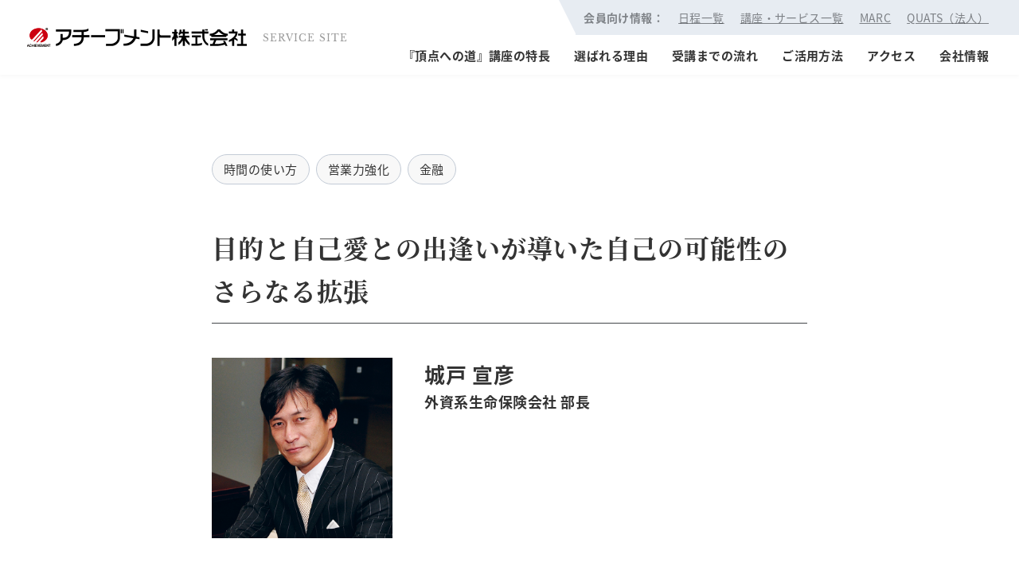

--- FILE ---
content_type: text/html; charset=UTF-8
request_url: https://achievement.co.jp/case/case-2149/
body_size: 15097
content:
    <!doctype html>
<html lang="ja">
    <head>
    <meta charset="UTF-8">
    <meta name="format-detection" content="telephone=no">
    <meta http-equiv="X-UA-Compatible" content="IE=edge" />
    <meta name="viewport" content="width=device-width, initial-scale=1">
    <link href="https://achievement.co.jp/wp-content/themes/achievement-renew-html/dist/assets/images/favicon.ico" rel="icon" />
    <link href="https://achievement.co.jp/wp-content/themes/achievement-renew-html/dist/assets/images/favicon.ico" rel="shortcut icon" />
    <link href="https://achievement.co.jp/wp-content/themes/achievement-renew-html/dist/assets/images/web-clipicon.png" rel="apple-touch-icon" />
	<!-- Google Tag Manager -->
<script>(function(w,d,s,l,i){w[l]=w[l]||[];w[l].push({'gtm.start':
new Date().getTime(),event:'gtm.js'});var f=d.getElementsByTagName(s)[0],
j=d.createElement(s),dl=l!='dataLayer'?'&l='+l:'';j.async=true;j.src=
'https://www.googletagmanager.com/gtm.js?id='+i+dl;f.parentNode.insertBefore(j,f);
})(window,document,'script','dataLayer','GTM-5ZMZRMXN');</script>
<!-- End Google Tag Manager -->	<meta name='robots' content='index, follow, max-image-preview:large, max-snippet:-1, max-video-preview:-1' />
	<script>
	</script>

	<!-- This site is optimized with the Yoast SEO plugin v21.2 - https://yoast.com/wordpress/plugins/seo/ -->
	<title>目的と自己愛との出逢いが導いた自己の可能性のさらなる拡張 | 人材教育コンサルティングのアチーブメント株式会社</title>
	<meta name="description" content="目的と自己愛との出逢いが導いた自己の可能性のさらなる拡張 | 人材教育コンサルティングサービスを提供するアチーブメント株式会社の公式ウェブサイト。アチーブメントのサービスについて掲載しています" />
	<link rel="canonical" href="https://achievement.co.jp/case/case-2149/" />
	<meta property="og:locale" content="ja_JP" />
	<meta property="og:type" content="article" />
	<meta property="og:title" content="目的と自己愛との出逢いが導いた自己の可能性のさらなる拡張 | 人材教育コンサルティングのアチーブメント株式会社" />
	<meta property="og:description" content="目的と自己愛との出逢いが導いた自己の可能性のさらなる拡張 | 人材教育コンサルティングサービスを提供するアチーブメント株式会社の公式ウェブサイト。アチーブメントのサービスについて掲載しています" />
	<meta property="og:url" content="https://achievement.co.jp/case/case-2149/" />
	<meta property="og:site_name" content="人材教育コンサルティングのアチーブメント株式会社" />
	<meta property="article:modified_time" content="2023-09-01T09:39:40+00:00" />
	<meta property="og:image" content="https://achievement.co.jp/wp-content/uploads/2023/08/ogp.png" />
	<meta property="og:image:width" content="600" />
	<meta property="og:image:height" content="600" />
	<meta property="og:image:type" content="image/jpeg" />
	<meta name="twitter:card" content="summary_large_image" />
	<script type="application/ld+json" class="yoast-schema-graph">{"@context":"https://schema.org","@graph":[{"@type":"WebPage","@id":"https://achievement.co.jp/case/case-2149/","url":"https://achievement.co.jp/case/case-2149/","name":"目的と自己愛との出逢いが導いた自己の可能性のさらなる拡張 | 人材教育コンサルティングのアチーブメント株式会社","isPartOf":{"@id":"https://achievement.co.jp/#website"},"primaryImageOfPage":{"@id":"https://achievement.co.jp/case/case-2149/#primaryimage"},"image":{"@id":"https://achievement.co.jp/case/case-2149/#primaryimage"},"thumbnailUrl":"https://achievement.co.jp/wp-content/uploads/2023/09/img_case_kido.jpg","datePublished":"2023-09-01T09:32:44+00:00","dateModified":"2023-09-01T09:39:40+00:00","description":"目的と自己愛との出逢いが導いた自己の可能性のさらなる拡張 | 人材教育コンサルティングサービスを提供するアチーブメント株式会社の公式ウェブサイト。アチーブメントのサービスについて掲載しています","breadcrumb":{"@id":"https://achievement.co.jp/case/case-2149/#breadcrumb"},"inLanguage":"ja","potentialAction":[{"@type":"ReadAction","target":["https://achievement.co.jp/case/case-2149/"]}]},{"@type":"ImageObject","inLanguage":"ja","@id":"https://achievement.co.jp/case/case-2149/#primaryimage","url":"https://achievement.co.jp/wp-content/uploads/2023/09/img_case_kido.jpg","contentUrl":"https://achievement.co.jp/wp-content/uploads/2023/09/img_case_kido.jpg","width":600,"height":600},{"@type":"BreadcrumbList","@id":"https://achievement.co.jp/case/case-2149/#breadcrumb","itemListElement":[{"@type":"ListItem","position":1,"name":"ホーム","item":"https://achievement.co.jp/"},{"@type":"ListItem","position":2,"name":"『頂点への道』講座の活用事例を受講生から学ぶ","item":"https://achievement.co.jp/case/"},{"@type":"ListItem","position":3,"name":"目的と自己愛との出逢いが導いた自己の可能性のさらなる拡張"}]},{"@type":"WebSite","@id":"https://achievement.co.jp/#website","url":"https://achievement.co.jp/","name":"人材教育コンサルティングのアチーブメント株式会社","description":"人材教育コンサルティングサービスを提供するアチーブメント株式会社の公式ウェブサイト。アチーブメントのサービスについて掲載しています","potentialAction":[{"@type":"SearchAction","target":{"@type":"EntryPoint","urlTemplate":"https://achievement.co.jp/?s={search_term_string}"},"query-input":"required name=search_term_string"}],"inLanguage":"ja"}]}</script>
	<!-- / Yoast SEO plugin. -->


<script type="text/javascript">
window._wpemojiSettings = {"baseUrl":"https:\/\/s.w.org\/images\/core\/emoji\/14.0.0\/72x72\/","ext":".png","svgUrl":"https:\/\/s.w.org\/images\/core\/emoji\/14.0.0\/svg\/","svgExt":".svg","source":{"concatemoji":"https:\/\/achievement.co.jp\/wp-includes\/js\/wp-emoji-release.min.js?ver=6.3.1"}};
/*! This file is auto-generated */
!function(i,n){var o,s,e;function c(e){try{var t={supportTests:e,timestamp:(new Date).valueOf()};sessionStorage.setItem(o,JSON.stringify(t))}catch(e){}}function p(e,t,n){e.clearRect(0,0,e.canvas.width,e.canvas.height),e.fillText(t,0,0);var t=new Uint32Array(e.getImageData(0,0,e.canvas.width,e.canvas.height).data),r=(e.clearRect(0,0,e.canvas.width,e.canvas.height),e.fillText(n,0,0),new Uint32Array(e.getImageData(0,0,e.canvas.width,e.canvas.height).data));return t.every(function(e,t){return e===r[t]})}function u(e,t,n){switch(t){case"flag":return n(e,"\ud83c\udff3\ufe0f\u200d\u26a7\ufe0f","\ud83c\udff3\ufe0f\u200b\u26a7\ufe0f")?!1:!n(e,"\ud83c\uddfa\ud83c\uddf3","\ud83c\uddfa\u200b\ud83c\uddf3")&&!n(e,"\ud83c\udff4\udb40\udc67\udb40\udc62\udb40\udc65\udb40\udc6e\udb40\udc67\udb40\udc7f","\ud83c\udff4\u200b\udb40\udc67\u200b\udb40\udc62\u200b\udb40\udc65\u200b\udb40\udc6e\u200b\udb40\udc67\u200b\udb40\udc7f");case"emoji":return!n(e,"\ud83e\udef1\ud83c\udffb\u200d\ud83e\udef2\ud83c\udfff","\ud83e\udef1\ud83c\udffb\u200b\ud83e\udef2\ud83c\udfff")}return!1}function f(e,t,n){var r="undefined"!=typeof WorkerGlobalScope&&self instanceof WorkerGlobalScope?new OffscreenCanvas(300,150):i.createElement("canvas"),a=r.getContext("2d",{willReadFrequently:!0}),o=(a.textBaseline="top",a.font="600 32px Arial",{});return e.forEach(function(e){o[e]=t(a,e,n)}),o}function t(e){var t=i.createElement("script");t.src=e,t.defer=!0,i.head.appendChild(t)}"undefined"!=typeof Promise&&(o="wpEmojiSettingsSupports",s=["flag","emoji"],n.supports={everything:!0,everythingExceptFlag:!0},e=new Promise(function(e){i.addEventListener("DOMContentLoaded",e,{once:!0})}),new Promise(function(t){var n=function(){try{var e=JSON.parse(sessionStorage.getItem(o));if("object"==typeof e&&"number"==typeof e.timestamp&&(new Date).valueOf()<e.timestamp+604800&&"object"==typeof e.supportTests)return e.supportTests}catch(e){}return null}();if(!n){if("undefined"!=typeof Worker&&"undefined"!=typeof OffscreenCanvas&&"undefined"!=typeof URL&&URL.createObjectURL&&"undefined"!=typeof Blob)try{var e="postMessage("+f.toString()+"("+[JSON.stringify(s),u.toString(),p.toString()].join(",")+"));",r=new Blob([e],{type:"text/javascript"}),a=new Worker(URL.createObjectURL(r),{name:"wpTestEmojiSupports"});return void(a.onmessage=function(e){c(n=e.data),a.terminate(),t(n)})}catch(e){}c(n=f(s,u,p))}t(n)}).then(function(e){for(var t in e)n.supports[t]=e[t],n.supports.everything=n.supports.everything&&n.supports[t],"flag"!==t&&(n.supports.everythingExceptFlag=n.supports.everythingExceptFlag&&n.supports[t]);n.supports.everythingExceptFlag=n.supports.everythingExceptFlag&&!n.supports.flag,n.DOMReady=!1,n.readyCallback=function(){n.DOMReady=!0}}).then(function(){return e}).then(function(){var e;n.supports.everything||(n.readyCallback(),(e=n.source||{}).concatemoji?t(e.concatemoji):e.wpemoji&&e.twemoji&&(t(e.twemoji),t(e.wpemoji)))}))}((window,document),window._wpemojiSettings);
</script>
<style type="text/css">
img.wp-smiley,
img.emoji {
	display: inline !important;
	border: none !important;
	box-shadow: none !important;
	height: 1em !important;
	width: 1em !important;
	margin: 0 0.07em !important;
	vertical-align: -0.1em !important;
	background: none !important;
	padding: 0 !important;
}
</style>
	<link rel='stylesheet' id='wp-block-library-css' href='https://achievement.co.jp/wp-includes/css/dist/block-library/style.min.css?ver=6.3.1' type='text/css' media='all' />
<link rel='stylesheet' id='gutenberg-pdfjs-css' href='https://achievement.co.jp/wp-content/plugins/pdfjs-viewer-shortcode/inc/../blocks/dist/style.css?ver=2.2.2' type='text/css' media='all' />
<style id='global-styles-inline-css' type='text/css'>
body{--wp--preset--color--black: #000000;--wp--preset--color--cyan-bluish-gray: #abb8c3;--wp--preset--color--white: #ffffff;--wp--preset--color--pale-pink: #f78da7;--wp--preset--color--vivid-red: #cf2e2e;--wp--preset--color--luminous-vivid-orange: #ff6900;--wp--preset--color--luminous-vivid-amber: #fcb900;--wp--preset--color--light-green-cyan: #7bdcb5;--wp--preset--color--vivid-green-cyan: #00d084;--wp--preset--color--pale-cyan-blue: #8ed1fc;--wp--preset--color--vivid-cyan-blue: #0693e3;--wp--preset--color--vivid-purple: #9b51e0;--wp--preset--gradient--vivid-cyan-blue-to-vivid-purple: linear-gradient(135deg,rgba(6,147,227,1) 0%,rgb(155,81,224) 100%);--wp--preset--gradient--light-green-cyan-to-vivid-green-cyan: linear-gradient(135deg,rgb(122,220,180) 0%,rgb(0,208,130) 100%);--wp--preset--gradient--luminous-vivid-amber-to-luminous-vivid-orange: linear-gradient(135deg,rgba(252,185,0,1) 0%,rgba(255,105,0,1) 100%);--wp--preset--gradient--luminous-vivid-orange-to-vivid-red: linear-gradient(135deg,rgba(255,105,0,1) 0%,rgb(207,46,46) 100%);--wp--preset--gradient--very-light-gray-to-cyan-bluish-gray: linear-gradient(135deg,rgb(238,238,238) 0%,rgb(169,184,195) 100%);--wp--preset--gradient--cool-to-warm-spectrum: linear-gradient(135deg,rgb(74,234,220) 0%,rgb(151,120,209) 20%,rgb(207,42,186) 40%,rgb(238,44,130) 60%,rgb(251,105,98) 80%,rgb(254,248,76) 100%);--wp--preset--gradient--blush-light-purple: linear-gradient(135deg,rgb(255,206,236) 0%,rgb(152,150,240) 100%);--wp--preset--gradient--blush-bordeaux: linear-gradient(135deg,rgb(254,205,165) 0%,rgb(254,45,45) 50%,rgb(107,0,62) 100%);--wp--preset--gradient--luminous-dusk: linear-gradient(135deg,rgb(255,203,112) 0%,rgb(199,81,192) 50%,rgb(65,88,208) 100%);--wp--preset--gradient--pale-ocean: linear-gradient(135deg,rgb(255,245,203) 0%,rgb(182,227,212) 50%,rgb(51,167,181) 100%);--wp--preset--gradient--electric-grass: linear-gradient(135deg,rgb(202,248,128) 0%,rgb(113,206,126) 100%);--wp--preset--gradient--midnight: linear-gradient(135deg,rgb(2,3,129) 0%,rgb(40,116,252) 100%);--wp--preset--font-size--small: 13px;--wp--preset--font-size--medium: 20px;--wp--preset--font-size--large: 36px;--wp--preset--font-size--x-large: 42px;--wp--preset--spacing--20: 0.44rem;--wp--preset--spacing--30: 0.67rem;--wp--preset--spacing--40: 1rem;--wp--preset--spacing--50: 1.5rem;--wp--preset--spacing--60: 2.25rem;--wp--preset--spacing--70: 3.38rem;--wp--preset--spacing--80: 5.06rem;--wp--preset--shadow--natural: 6px 6px 9px rgba(0, 0, 0, 0.2);--wp--preset--shadow--deep: 12px 12px 50px rgba(0, 0, 0, 0.4);--wp--preset--shadow--sharp: 6px 6px 0px rgba(0, 0, 0, 0.2);--wp--preset--shadow--outlined: 6px 6px 0px -3px rgba(255, 255, 255, 1), 6px 6px rgba(0, 0, 0, 1);--wp--preset--shadow--crisp: 6px 6px 0px rgba(0, 0, 0, 1);}body { margin: 0; }.wp-site-blocks > .alignleft { float: left; margin-right: 2em; }.wp-site-blocks > .alignright { float: right; margin-left: 2em; }.wp-site-blocks > .aligncenter { justify-content: center; margin-left: auto; margin-right: auto; }:where(.is-layout-flex){gap: 0.5em;}:where(.is-layout-grid){gap: 0.5em;}body .is-layout-flow > .alignleft{float: left;margin-inline-start: 0;margin-inline-end: 2em;}body .is-layout-flow > .alignright{float: right;margin-inline-start: 2em;margin-inline-end: 0;}body .is-layout-flow > .aligncenter{margin-left: auto !important;margin-right: auto !important;}body .is-layout-constrained > .alignleft{float: left;margin-inline-start: 0;margin-inline-end: 2em;}body .is-layout-constrained > .alignright{float: right;margin-inline-start: 2em;margin-inline-end: 0;}body .is-layout-constrained > .aligncenter{margin-left: auto !important;margin-right: auto !important;}body .is-layout-constrained > :where(:not(.alignleft):not(.alignright):not(.alignfull)){max-width: var(--wp--style--global--content-size);margin-left: auto !important;margin-right: auto !important;}body .is-layout-constrained > .alignwide{max-width: var(--wp--style--global--wide-size);}body .is-layout-flex{display: flex;}body .is-layout-flex{flex-wrap: wrap;align-items: center;}body .is-layout-flex > *{margin: 0;}body .is-layout-grid{display: grid;}body .is-layout-grid > *{margin: 0;}body{padding-top: 0px;padding-right: 0px;padding-bottom: 0px;padding-left: 0px;}a:where(:not(.wp-element-button)){text-decoration: underline;}.wp-element-button, .wp-block-button__link{background-color: #32373c;border-width: 0;color: #fff;font-family: inherit;font-size: inherit;line-height: inherit;padding: calc(0.667em + 2px) calc(1.333em + 2px);text-decoration: none;}.has-black-color{color: var(--wp--preset--color--black) !important;}.has-cyan-bluish-gray-color{color: var(--wp--preset--color--cyan-bluish-gray) !important;}.has-white-color{color: var(--wp--preset--color--white) !important;}.has-pale-pink-color{color: var(--wp--preset--color--pale-pink) !important;}.has-vivid-red-color{color: var(--wp--preset--color--vivid-red) !important;}.has-luminous-vivid-orange-color{color: var(--wp--preset--color--luminous-vivid-orange) !important;}.has-luminous-vivid-amber-color{color: var(--wp--preset--color--luminous-vivid-amber) !important;}.has-light-green-cyan-color{color: var(--wp--preset--color--light-green-cyan) !important;}.has-vivid-green-cyan-color{color: var(--wp--preset--color--vivid-green-cyan) !important;}.has-pale-cyan-blue-color{color: var(--wp--preset--color--pale-cyan-blue) !important;}.has-vivid-cyan-blue-color{color: var(--wp--preset--color--vivid-cyan-blue) !important;}.has-vivid-purple-color{color: var(--wp--preset--color--vivid-purple) !important;}.has-black-background-color{background-color: var(--wp--preset--color--black) !important;}.has-cyan-bluish-gray-background-color{background-color: var(--wp--preset--color--cyan-bluish-gray) !important;}.has-white-background-color{background-color: var(--wp--preset--color--white) !important;}.has-pale-pink-background-color{background-color: var(--wp--preset--color--pale-pink) !important;}.has-vivid-red-background-color{background-color: var(--wp--preset--color--vivid-red) !important;}.has-luminous-vivid-orange-background-color{background-color: var(--wp--preset--color--luminous-vivid-orange) !important;}.has-luminous-vivid-amber-background-color{background-color: var(--wp--preset--color--luminous-vivid-amber) !important;}.has-light-green-cyan-background-color{background-color: var(--wp--preset--color--light-green-cyan) !important;}.has-vivid-green-cyan-background-color{background-color: var(--wp--preset--color--vivid-green-cyan) !important;}.has-pale-cyan-blue-background-color{background-color: var(--wp--preset--color--pale-cyan-blue) !important;}.has-vivid-cyan-blue-background-color{background-color: var(--wp--preset--color--vivid-cyan-blue) !important;}.has-vivid-purple-background-color{background-color: var(--wp--preset--color--vivid-purple) !important;}.has-black-border-color{border-color: var(--wp--preset--color--black) !important;}.has-cyan-bluish-gray-border-color{border-color: var(--wp--preset--color--cyan-bluish-gray) !important;}.has-white-border-color{border-color: var(--wp--preset--color--white) !important;}.has-pale-pink-border-color{border-color: var(--wp--preset--color--pale-pink) !important;}.has-vivid-red-border-color{border-color: var(--wp--preset--color--vivid-red) !important;}.has-luminous-vivid-orange-border-color{border-color: var(--wp--preset--color--luminous-vivid-orange) !important;}.has-luminous-vivid-amber-border-color{border-color: var(--wp--preset--color--luminous-vivid-amber) !important;}.has-light-green-cyan-border-color{border-color: var(--wp--preset--color--light-green-cyan) !important;}.has-vivid-green-cyan-border-color{border-color: var(--wp--preset--color--vivid-green-cyan) !important;}.has-pale-cyan-blue-border-color{border-color: var(--wp--preset--color--pale-cyan-blue) !important;}.has-vivid-cyan-blue-border-color{border-color: var(--wp--preset--color--vivid-cyan-blue) !important;}.has-vivid-purple-border-color{border-color: var(--wp--preset--color--vivid-purple) !important;}.has-vivid-cyan-blue-to-vivid-purple-gradient-background{background: var(--wp--preset--gradient--vivid-cyan-blue-to-vivid-purple) !important;}.has-light-green-cyan-to-vivid-green-cyan-gradient-background{background: var(--wp--preset--gradient--light-green-cyan-to-vivid-green-cyan) !important;}.has-luminous-vivid-amber-to-luminous-vivid-orange-gradient-background{background: var(--wp--preset--gradient--luminous-vivid-amber-to-luminous-vivid-orange) !important;}.has-luminous-vivid-orange-to-vivid-red-gradient-background{background: var(--wp--preset--gradient--luminous-vivid-orange-to-vivid-red) !important;}.has-very-light-gray-to-cyan-bluish-gray-gradient-background{background: var(--wp--preset--gradient--very-light-gray-to-cyan-bluish-gray) !important;}.has-cool-to-warm-spectrum-gradient-background{background: var(--wp--preset--gradient--cool-to-warm-spectrum) !important;}.has-blush-light-purple-gradient-background{background: var(--wp--preset--gradient--blush-light-purple) !important;}.has-blush-bordeaux-gradient-background{background: var(--wp--preset--gradient--blush-bordeaux) !important;}.has-luminous-dusk-gradient-background{background: var(--wp--preset--gradient--luminous-dusk) !important;}.has-pale-ocean-gradient-background{background: var(--wp--preset--gradient--pale-ocean) !important;}.has-electric-grass-gradient-background{background: var(--wp--preset--gradient--electric-grass) !important;}.has-midnight-gradient-background{background: var(--wp--preset--gradient--midnight) !important;}.has-small-font-size{font-size: var(--wp--preset--font-size--small) !important;}.has-medium-font-size{font-size: var(--wp--preset--font-size--medium) !important;}.has-large-font-size{font-size: var(--wp--preset--font-size--large) !important;}.has-x-large-font-size{font-size: var(--wp--preset--font-size--x-large) !important;}
.wp-block-navigation a:where(:not(.wp-element-button)){color: inherit;}
:where(.wp-block-post-template.is-layout-flex){gap: 1.25em;}:where(.wp-block-post-template.is-layout-grid){gap: 1.25em;}
:where(.wp-block-columns.is-layout-flex){gap: 2em;}:where(.wp-block-columns.is-layout-grid){gap: 2em;}
.wp-block-pullquote{font-size: 1.5em;line-height: 1.6;}
</style>
<link rel='stylesheet' id='growp_app-css' href='https://achievement.co.jp/wp-content/themes/achievement-renew-html/dist/assets/css/app.css?ver=1.0.41' type='text/css' media='all' />
<link rel='stylesheet' id='growp_main-css' href='https://achievement.co.jp/wp-content/themes/achievement-renew-html/dist/assets/css/style.css?ver=1.0.41' type='text/css' media='all' />
<link rel='stylesheet' id='growp_overwrite-css' href='https://achievement.co.jp/wp-content/themes/achievement-renew-wp/overwrite.css?ver=1.0.41' type='text/css' media='all' />
<link rel='stylesheet' id='growp_overwrite-lp-management-css' href='https://achievement.co.jp/wp-content/themes/achievement-renew-wp/overwrite-lp-management.css?ver=1.0.41' type='text/css' media='all' />
<script type='text/javascript' src='https://achievement.co.jp/wp-includes/js/jquery/jquery.min.js?ver=3.7.0' id='jquery-core-js'></script>
<script type='text/javascript' src='https://achievement.co.jp/wp-includes/js/jquery/jquery-migrate.min.js?ver=3.4.1' id='jquery-migrate-js'></script>
<link rel="https://api.w.org/" href="https://achievement.co.jp/wp-json/" /><link rel="alternate" type="application/json" href="https://achievement.co.jp/wp-json/wp/v2/case/2149" /><link rel="alternate" type="application/json+oembed" href="https://achievement.co.jp/wp-json/oembed/1.0/embed?url=https%3A%2F%2Fachievement.co.jp%2Fcase%2Fcase-2149%2F" />
<link rel="alternate" type="text/xml+oembed" href="https://achievement.co.jp/wp-json/oembed/1.0/embed?url=https%3A%2F%2Fachievement.co.jp%2Fcase%2Fcase-2149%2F&#038;format=xml" />
<link rel="icon" href="https://achievement.co.jp/wp-content/themes/achievement-renew-html/dist/assets/images/favicon.ico" sizes="32x32" />
<link rel="icon" href="https://achievement.co.jp/wp-content/themes/achievement-renew-html/dist/assets/images/favicon.ico" sizes="192x192" />
<link rel="apple-touch-icon" href="https://achievement.co.jp/wp-content/themes/achievement-renew-html/dist/assets/images/favicon.ico" />
<meta name="msapplication-TileImage" content="https://achievement.co.jp/wp-content/themes/achievement-renew-html/dist/assets/images/favicon.ico" />


	
    </head>

<body class="case-template-default single single-case postid-2149 case-2149">



<!-- Google Tag Manager (noscript) -->
<noscript><iframe src="https://www.googletagmanager.com/ns.html?id=GTM-5ZMZRMXN"
height="0" width="0" style="display:none;visibility:hidden"></iframe></noscript>
<!-- End Google Tag Manager (noscript) -->	<button class="c-slidebar-button js-slidebar-button" type="button">
		<span class="c-slidebar-button__inner"><span class="c-slidebar-button__line"><span></span><span></span><span></span></span></span>
	</button>
	<div class="c-slidebar-menu js-slidebar-menu is-top-to-bottom">
		<ul class="c-slidebar-menu__list">
			<li class="c-slidebar-menu__parent js-accordion">
				<span class="c-slidebar-menu__parent-link" data-accordion-title="menu-title">サービス</span>
				<!--子ページ-->
				<ul class="c-slidebar-menu__children" data-accordion-content="menu-content">
					<li class="c-slidebar-menu__child">
						<a class="c-slidebar-menu__child-link" href="https://achievement.co.jp/">『頂点への道』講座</a>
					</li>
					<li class="c-slidebar-menu__child">
						<a class="c-slidebar-menu__child-link" href="https://achievement.co.jp/service/penetration/" target="_blank">理念浸透・組織変革</a>
					</li>
					<li class="c-slidebar-menu__child">
						<a class="c-slidebar-menu__child-link" href="https://achievement.co.jp/service/management/" target="_blank">マネジメント</a>
					</li>
					<li class="c-slidebar-menu__child">
						<a class="c-slidebar-menu__child-link" href="https://achievement.co.jp/service/sales/" target="_blank">営業力強化/
							業界別商品</a>
					</li>
					<li class="c-slidebar-menu__child">
						<a class="c-slidebar-menu__child-link" href="https://achievement.co.jp/service/rt/" target="_blank">人間関係構築</a>
					</li>
					<li class="c-slidebar-menu__child">
						<a class="c-slidebar-menu__child-link" href="https://achievement.co.jp/service/academy/" target="_blank">会員サービス</a>
					</li>
					<li class="c-slidebar-menu__child">
						<a class="c-slidebar-menu__child-link" href="https://achievement.co.jp/service/" target="_blank">サービスTOP</a>
					</li>
				</ul>
			</li>
			<li class="c-slidebar-menu__parent">
				<a class="c-slidebar-menu__parent-link" href="https://achievement.co.jp/pub/schedule#seminar" target="_blank">体験セミナー</a>
			</li>
			<li class="c-slidebar-menu__parent">
				<a class="c-slidebar-menu__parent-link" href="https://achievement.co.jp/case/" target="_blank">お客様事例</a>
			</li>
			<li class="c-slidebar-menu__parent">
				<a class="c-slidebar-menu__parent-link" href="https://achievement.co.jp/proprietor/" target="_blank">経営者の方へ</a>
			</li>
			<li class="c-slidebar-menu__parent">
				<a class="c-slidebar-menu__parent-link" href="https://achievement.co.jp/management/" target="_blank">マネジメント力を身につけたい方へ</a>
			</li>  
			<li class="c-slidebar-menu__parent">
				<a class="c-slidebar-menu__parent-link" href="https://achievement.co.jp/service/trainer/" target="_blank">講師一覧</a>
			</li>
			<li class="c-slidebar-menu__parent js-accordion">
				<span class="c-slidebar-menu__parent-link" data-accordion-title="menu-title">コーポレートサイト</span>
				<ul class="c-slidebar-menu__children" data-accordion-content="menu-content">
					<li class="c-slidebar-menu__child">
						<a class="c-slidebar-menu__child-link" href="https://corp.achievement.co.jp/company/" target="_blank">会社情報</a>
					</li>
					<li class="c-slidebar-menu__child">
						<a class="c-slidebar-menu__child-link" href="https://achievement.co.jp/service/company/access/" target="_blank">アクセス</a>
					</li>
					<li class="c-slidebar-menu__child">
						<a class="c-slidebar-menu__child-link" href="https://recruit.achievement.co.jp/" target="_blank">採用情報</a>
					</li>
				</ul>
			</li>
			<li class="c-slidebar-menu__parent">
				<a class="c-slidebar-menu__parent-link" href="https://achievement.co.jp/service/faq/" target="_blank">よくある質問</a>
			</li>
			<li class="c-slidebar-menu__parent">
				<a class="c-slidebar-menu__parent-link" href="https://achievement.co.jp/service/faq/" target="_blank">VOICE(ご意見・ご要望の入力)</a>
			</li>
			<!-- <li class="c-slidebar-menu__parent js-accordion">
				<span class="c-slidebar-menu__parent-link" data-accordion-title="menu-title">よくある質問</span>
				<ul class="c-slidebar-menu__children" data-accordion-content="menu-content">
					<li class="c-slidebar-menu__child">
						<a class="c-slidebar-menu__child-link" href="https://achievement.co.jp/service/voice/" target="_blank">VOICE(ご意見・ご要望の入力)</a>
					</li>
				</ul>
			</li> -->
		</ul>
		<div class="c-slidebar-submenu is-feature">
			<div class="c-slidebar-submenu__title">会員向け情報：</div>
			<ul>
				<li><a href="https://achievement.co.jp/pub/schedule" target="_blank">日程一覧</a>
				</li>
				<li><a href="https://achievement.co.jp/service/" target="_blank">講座・サービス一覧</a>
				</li>
				<li><a href="https://achievement.co.jp/marc/" target="_blank">会員サイトMARC</a>
				</li>
				<li><a href="https://achievement.co.jp/quats/" target="_blank">QUATS（法人）</a>
				</li>
			</ul>
		</div>
		<div class="c-slidebar-submenu">
			<ul>
				<li>
					<a href="https://achievement.co.jp/service/business_partner/" target="_blank">月刊ビジネスパートナー</a>
				</li>
<!--				<li><a href="https://corp.achievement.co.jp/privacy-policy/" target="_blank">個人情報取扱について</a>-->
<!--				</li>-->
				<li><a href="https://corp.achievement.co.jp/privacy-policy/" target="_blank">プライバシーポリシー</a>
				</li>
				<li><a href="https://achievement.co.jp/service/trademark/" target="_blank">商標について</a>
				</li>
				<li><a href="https://achievement.co.jp/service/copyright_form/" target="_blank">著作物利用許諾申請</a>
				</li>
				<li><a href="https://corp.achievement.co.jp/en/" target="_blank">English</a>
				</li>
			</ul>
		</div>
	</div>
		<header class="l-header is-normal">
		<div class="l-header__content">
			<div class="l-header__logo">
			<a href="https://achievement.co.jp/">
				<img class="is-white" src="https://achievement.co.jp/wp-content/themes/achievement-renew-html/dist/assets/images/logo-white.png" alt="人材教育コンサルティングのアチーブメント株式会社"/>
				<img class="is-black" src="https://achievement.co.jp/wp-content/themes/achievement-renew-html/dist/assets/images/logo.png" alt="人材教育コンサルティングのアチーブメント株式会社"/><span>SERVICE SITE</span>
			</a>
			</div>
			<div class="l-header__main">
				<div class="l-header__links">
					<div class="l-header__links-text">会員向け情報：</div>
					<ul>
						<li><a href="https://achievement.co.jp/pub/schedule" target="_blank">日程一覧</a></li>
						<li><a href="https://achievement.co.jp/service/" target="_blank">講座・サービス一覧</a></li>
						<li><a href="https://marc2.achievement.co.jp/" target="_blank">MARC</a></li>
						<li><a href="https://achievement.co.jp/quats/">QUATS（法人）</a></li>
					</ul>
				</div>
				<nav class="l-header__nav">
					<ul class="is-general">
						<li><a href="https://achievement.co.jp/strengths/">『頂点への道』講座の特長</a></li>
						<li><a href="https://achievement.co.jp/reason/">選ばれる理由</a></li>
						<li><a href="https://achievement.co.jp/process/">受講までの流れ</a></li>
						<li><a href="https://achievement.co.jp/case/">ご活用方法</a></li>
						<li><a href="https://achievement.co.jp/service/company/access/" target="_blank">アクセス</a></li>
						<li><a href="https://corp.achievement.co.jp/company/" target="_blank">会社情報</a></li>
					</ul>
				</nav>
			</div>
		</div>
	</header>
	<div class="c-aside-nav is-hide">
		<div class="c-aside-nav__inner">
			<ul>
				<li>
					<a class="is-bg-red" href="https://achievement.co.jp/pub/schedule#seminar" target="_blank" id="cv-fixed-button-reserve">
						<span class="c-aside-nav__icon  is-reserve"></span>
						<span class="c-aside-nav__text  u-hidden-sm"><span>無料体験を</span><br/><span>予約する</span></span><span class="c-aside-nav__text u-visible-sm"><span>無料体験予約</span></span>
					</a>
				</li>
				<li>
					<a href="https://achievement.co.jp/service/catalogue/" target="_blank" id="cv-fixed-button-catalogue">
						<span class="c-aside-nav__icon  is-request"></span><span class="c-aside-nav__text u-hidden-sm">資料請求する</span><span class="c-aside-nav__text  u-visible-sm">資料請求</span>
					</a>
				</li>
				<li>
					<a class="is-bg-secondary" href="https://achievement.co.jp/consulting/" id="cv-fixed-button-consulting"><span class="c-aside-nav__icon is-consult"></span>
						<span class="c-aside-nav__text">相談する</span>
					</a>
				</li>
			</ul>
		</div>
	</div>
		<main class="l-main">
		<article class="l-section is-lg"><div class="l-container is-xs"><div class="c-case-post-header"><div class="c-case-post-header__tags"><ul><li>時間の使い方</li><li>営業力強化</li><li>金融</li></ul></div><h1 class="c-case-post-header__heading">目的と自己愛との出逢いが導いた自己の可能性のさらなる拡張</h1><div class="c-case-post-header__block"><div class="c-case-post-header__image  u-hidden-sm"><img src="https://achievement.co.jp/wp-content/uploads/2023/09/img_case_kido.jpg" alt=""></div><div class="c-case-post-header__info"><div class="c-case-post-header__profile"><div class="c-case-post-header__image  u-visible-sm"><img src="https://achievement.co.jp/wp-content/uploads/2023/09/img_case_kido.jpg" alt=""></div><div class="c-case-post-header__text"><span class="is-name">城戸 宣彦</span><span class="is-desc">外資系生命保険会社 部長</span></div></div></div></div></div><div class="c-case-post-result"><div class="c-case-post-result__inner"><div class="c-case-post-result__block"><div class="c-case-post-result__title">課題</div><div class="c-case-post-result__list"><div class="c-case-post-result__item">トップセールスに上り詰めたものの、その後徐々に成果が下がり始める</div><div class="c-case-post-result__item">目標を追い続けることに疲弊した毎日</div></div></div><div class="c-case-post-result__block"><div class="c-case-post-result__title">効果</div><div class="c-case-post-result__list"><div class="c-case-post-result__item">「勝つことこそすべて」の考え方を手放し、目的に生きることで過去よりも高い目標を余裕を持って達成し続ける</div><div class="c-case-post-result__item">お客様の思いを深くヒアリングすることができるようになり、顧客満足度・紹介率が向上</div></div></div></div></div><div class="l-post-content"><p>大学卒業後、大手旅行代理店に就職。27歳でトップセールスになりました。その後、自らのさらなる可能性を追求したいと思い、35歳の時に現在の外資系生命保険会社に入社。毎日、とにかく必死に成果に向けて走り続けた結果、一年目から社長杯入賞を果たし、また、その後3年目まで、毎年社内タイトルを獲得していました。</p><p>しかし、タイトルは獲得したものの、4年目には前年度に比べると成果としてはわずかに低下。「このまま自分は成績が落ちてしまうのではないか」という焦りもあり、もう一度上を目指そうと思ったのです。現状からさらなる高みを目指すためには何かを変えなければなりませんが、具体的に何を変えてよいか迷っていたところ、アチーブメントのスタンダードコースに出会いました。</p><h2 class="wp-block-heading">自分を許すことで上昇した成果</h2><p>当初は正直あまり期待していなかった受講でしたが、スタンダードコース・ダイナミックコースで得たものは大きく、人生の転機となりました。これまで、がむしゃらに多くの成果を残してきた自分でしたが、一方で社長杯のランキングを見ては自分の順位や数字を気にする日々。心の平安はなく、まさに「目標から上」の状態でした。また、それまでの私は愛という言葉が理解できなかったのですが、その理由は青木社長と大変共通する幼き日の生い立ちから来る背景にありました。</p><p>幼少期に両親が離婚し、義理の父と実母、そして腹違いの妹との生活が始まったのが小学校の時です。義理の父が借金を抱え、取り立て屋が来る毎日。生活は厳しく、私も小学校4年生から始めた新聞配達は高校生まで続き生活費を稼ぎました。こうした私の家庭環境もあり、人を信用することができませんでした。そして、自分や母を不幸にした、実父や養父には長年、憎しみにも似た思いを持っていたのです。</p><p>「自分はエリートではないから、貧しかったから」、そうした環境をバネに、成果で自分の価値を証明しようと無我夢中で走りぬいてきた、そんな自分を見つめた結果、愛の中でも、特に「自己愛」が腑に落ちました。そのことで、これまで自分を不幸にしたと思ってきた実父、養父を許すことができ、さらに他でもない自分という存在も許すことができたのです。</p><p>また、受講を通して、自分が本当に成し遂げたいことは何なのか、なぜ自分は転職し、なぜ自分がやらねばならないのかといった〝目的〟が初めて明確になり、勝ち負けのパラダイムから脱却することができました。</p><p>ダイナミックコース受講後から、自分のこれまでのお客様に学びをシェアすることを始めました。講座内で学んだことに始まり、自分の過去・生い立ち・目標。そして目的に出逢って変わった自分を等身大で伝えました。そして、愛という概念が理解できたことで、相手の深いレベルでの願望や思いに、より深いレベルで心を寄せることができるようになったのです。そうすると、自然と自分を応援してくれる方が増え、みるみるご紹介が拡張。お客様ともご契約時以上の深いレベルでのお付き合いへと変わっていきました。</p><p>結果、受講後にはこれまで以上の数字と共に社内タイトルを再び受賞。MDRT・COT入会に加え、営業職の最高職位にもなることができました。今でもアチーブメントの継続学習は続け、年に一度のスタンダードコースの再受講は自分にとっての〝ピットイン〟の時間。人生の目的と目標を確認する重要な時間として位置づけています。</p><h2 class="wp-block-heading">目標達成の速度が加速</h2><p>最近では、周囲から推薦をいただく機会が増え、仕事以外でも、小中学校での講演会や、商工会議所の青年部役員、倫理法人会の役員など、おかげさまで様々な役職などをいただいています。その分現場の稼働日数は減りましたが、「事実は一つ、解釈は無数」の言葉通り、一週間のうち4日間が仕事以外のことに従事する必要がある時には、「今週は一週間が3日しかないのでその中で成果を出す」といったように解釈を肯定的に変化させています。</p><p>そうした結果、社内タイトルは毎年獲得を続け、さらに目標達成の速度も加速。目標数字を今まで以上に上げているにも関わらず、前倒し一か月前に達成することができるようになりました。現場の成果も、与えていただく社会的役割も、どちらかが負けるのはなく、双方が〝勝ち〟の方向へと持っていきたいと思っています。受講を通して明確になった目的や自己承認の気持ちが導いたのは、自らの可能性を信じ、蓋をしない生き方を選択すること。こうした成果はその結果だと思いますが、まだまださらなる成長をしていけると思っています。</p><h2 class="wp-block-heading">さらなる高みを目指して</h2><p>多くの方から、「なぜそんなに向上心があるのですか」とよく聞かれますが、それは自分の能力・人生を100％多くの人々のために使いたいから。だからこそ、成長を重ね、周囲に与えることができる度合いを増やす必要があります。チャレンジし続けることで、自分の生き方が、多くの方の勇気となり、そして自分自身が死ぬ時に「生きててよかった」と感謝できるような人生を目指して、さらなる前進を続けていきます。</p></div><div class="c-author"><div class="c-author__title">プロフィール</div><div class="c-author__text">1970年、長崎生まれ。中学校の教員になるため広島の大学へ進学。大学時代のアルバイトで営業に興味を持ち、自分が社会でどれだけ通用するか試してみたいという思いが強くなり、大手旅行会社にて勤務。2005年に生命保険業界に転職。入社以来10回連続社長杯を受賞し、数多くの社内タイトルを獲得。9回MDRT(Million Dollar Round Table)に入会。COT(Court of the Table)基準は6回達成している。社会的活動にも従事し、幅広く活躍の場を広げている。</div></div><div class="c-post-card"><div class="c-post-card__list"><div class="c-post-card__item"><div class="c-post-card__image"><img src="https://achievement.co.jp/wp-content/uploads/2023/09/img-kido-01-1.jpg" alt=""></div><div class="c-post-card__text">地域の学校からの講演依頼は大・小規模問わず絶えない。</div></div><div class="c-post-card__item"><div class="c-post-card__image"><img src="https://achievement.co.jp/wp-content/uploads/2023/09/img-kido-02-1.jpg" alt=""></div><div class="c-post-card__text">輝かしい経歴の一方で見せるユニークな一面に人望が集まる。</div></div><div class="c-post-card__item"><div class="c-post-card__image"><img src="https://achievement.co.jp/wp-content/uploads/2023/09/img-kido-03-1.jpg" alt=""></div><div class="c-post-card__text">毎日を多忙に過ごす中、日々の大きな支えとなるご家族。</div></div></div></div></div></article><section class="l-section"><div class="c-top-case  is-skew-none is-pd-none is-slide is-bg-color"><div class="c-top-case__inner"><div class="l-container"><h2 class="c-top-case__heading-sm">そのほかの活用事例</h2><div class="c-top-case__tab  js-tabs"><div class="c-top-case__tab-content is-active"><div class="c-top-case__content"><div class="c-top-case__gallery-wrapper"><div class="c-top-case__gallery js-case-gallery swiper"><div class="c-top-case__gallery-wrapper swiper-wrapper"><div class="swiper-slide is-height-auto"><a class="c-top-case__gallery-slide" href="https://achievement.co.jp/case/case-11922/"><div class="c-top-case__title">組織変革の起点は「ありのままを認める」こと　トップの自己変革が離職率6分の1に繋がるまで</div><div class="c-top-case__profile"><div class="c-top-case__image"><img src="https://achievement.co.jp/wp-content/uploads/2025/12/machida_main.jpg" alt=""></div><div class="c-top-case__info"><div class="c-top-case__name">町田 穣</div><!--<span class="is-lg">--><!--</span>--><!--<span class="is-sm">--><!----><!--</span>--><div class="c-top-case__desc">医療法人五麟会<br />理事長</div></div></div><div class="c-top-case__tags"><ul><li>人間関係の改善</li><li>売り上げの増大</li><li>離職率の低下</li></ul></div></a></div><div class="swiper-slide is-height-auto"><a class="c-top-case__gallery-slide" href="https://achievement.co.jp/case/case-11016/"><div class="c-top-case__title">孤独と不安の日々を変えた〝人生の目的〟離職ゼロ、売上業界トップ1%の組織づくりの裏側</div><div class="c-top-case__profile"><div class="c-top-case__image"><img src="https://achievement.co.jp/wp-content/uploads/2025/08/1f7d8f76ccd230dbf25cf8fd32c79857.jpg" alt=""></div><div class="c-top-case__info"><div class="c-top-case__name">濱野 望登</div><!--<span class="is-lg">--><!--</span>--><!--<span class="is-sm">--><!----><!--</span>--><div class="c-top-case__desc">株式会社かくれが<br />代表取締役</div></div></div><div class="c-top-case__tags"><ul><li>人間関係の改善</li><li>売り上げの増大</li><li>顧客満足の向上</li><li>現場の主体性向上</li><li>離職率の低下</li><li>鍼灸・整骨</li></ul></div></a></div><div class="swiper-slide is-height-auto"><a class="c-top-case__gallery-slide" href="https://achievement.co.jp/case/case-10388/"><div class="c-top-case__title">ベテラン管理職の挑戦 高圧的なマネジメントを手放し、離職率40％から0％の組織へ</div><div class="c-top-case__profile"><div class="c-top-case__image"><img src="https://achievement.co.jp/wp-content/uploads/2025/06/4945aa5f17be69402ced2fd00eac9405.jpg" alt=""></div><div class="c-top-case__info"><div class="c-top-case__name">熊川 智子</div><!--<span class="is-lg">--><!--</span>--><!--<span class="is-sm">--><!----><!--</span>--><div class="c-top-case__desc">株式会社アワーズ<br />人財委員会プロジェクトマネージャー</div></div></div><div class="c-top-case__tags"><ul><li>人間関係の改善</li><li>現場の主体性向上</li><li>離職率の低下</li><li>サービス</li></ul></div></a></div><div class="swiper-slide is-height-auto"><a class="c-top-case__gallery-slide" href="https://achievement.co.jp/case/case-9919/"><div class="c-top-case__title">クライアント・社員・家族　大切な人の願望を問い続け、売上1.7倍を達成</div><div class="c-top-case__profile"><div class="c-top-case__image"><img src="https://achievement.co.jp/wp-content/uploads/2025/04/profile.jpg" alt=""></div><div class="c-top-case__info"><div class="c-top-case__name">眞鍋 淳也</div><!--<span class="is-lg">--><!--</span>--><!--<span class="is-sm">--><!----><!--</span>--><div class="c-top-case__desc">南青山Mʼs（エムズ）法律会計事務所<br />代表弁護士／公認会計士</div></div></div><div class="c-top-case__tags"><ul><li>人間関係の改善</li><li>売り上げの増大</li><li>時間の使い方</li><li>顧客満足の向上</li><li>士業</li></ul></div></a></div><div class="swiper-slide is-height-auto"><a class="c-top-case__gallery-slide" href="https://achievement.co.jp/case/case-9148/"><div class="c-top-case__title">「社員を守りたい」という決意が会社を変えた倒産寸前の町工場から「世界一の車いす」誕生までの軌跡</div><div class="c-top-case__profile"><div class="c-top-case__image"><img src="https://achievement.co.jp/wp-content/uploads/2025/02/hashimoto_yuji-512x512.jpg" alt=""></div><div class="c-top-case__info"><div class="c-top-case__name">橋本 裕司</div><!--<span class="is-lg">--><!--</span>--><!--<span class="is-sm">--><!----><!--</span>--><div class="c-top-case__desc">橋本エンジニアリング株式会社<br />代表取締役社長</div></div></div><div class="c-top-case__tags"><ul><li>現場の主体性向上</li><li>離職率の低下</li><li>理念浸透の推進</li><li>製造</li></ul></div></a></div><div class="swiper-slide is-height-auto"><a class="c-top-case__gallery-slide" href="https://achievement.co.jp/case/case-8559/"><div class="c-top-case__title">3万人の頂点に立つも、見えずにいた次のステージ　ビジョンを拡張し、1万社の経営者のパートナーを目指す</div><div class="c-top-case__profile"><div class="c-top-case__image"><img src="https://achievement.co.jp/wp-content/uploads/2024/12/profile.jpg" alt=""></div><div class="c-top-case__info"><div class="c-top-case__name">西原 泰浩</div><!--<span class="is-lg">--><!--</span>--><!--<span class="is-sm">--><!----><!--</span>--><div class="c-top-case__desc">グループフォワード株式会社<br />代表取締役</div></div></div><div class="c-top-case__tags"><ul><li>人間関係の改善</li><li>理念浸透の推進</li><li>金融</li></ul></div></a></div><div class="swiper-slide is-height-auto"><a class="c-top-case__gallery-slide" href="https://achievement.co.jp/case/case-11529/"><div class="c-top-case__title">三度目の正直で掴んだ上場　創業から25年間欠かさない「学びの習慣」とは</div><div class="c-top-case__profile"><div class="c-top-case__image"><img src="https://achievement.co.jp/wp-content/uploads/2025/10/yoshimura_2.jpg" alt=""></div><div class="c-top-case__info"><div class="c-top-case__name">吉村 公孝</div><!--<span class="is-lg">--><!--</span>--><!--<span class="is-sm">--><!----><!--</span>--><div class="c-top-case__desc">ベイシス株式会社<br />代表取締役社長</div></div></div><div class="c-top-case__tags"><ul><li>人間関係の改善</li><li>売り上げの増大</li><li>理念浸透の推進</li><li>建築・住宅</li></ul></div></a></div><div class="swiper-slide is-height-auto"><a class="c-top-case__gallery-slide" href="https://achievement.co.jp/case/case-7144/"><div class="c-top-case__title">在日中国人として経てきた数々の逆境 最低賃金からTOT達成までの大逆転の人生</div><div class="c-top-case__profile"><div class="c-top-case__image"><img src="https://achievement.co.jp/wp-content/uploads/2024/06/ec9c8605ba3fb758940a568a2d6c7087.png" alt=""></div><div class="c-top-case__info"><div class="c-top-case__name">嘉悦 涼子</div><!--<span class="is-lg">--><!--</span>--><!--<span class="is-sm">--><!----><!--</span>--><div class="c-top-case__desc">第一生命保険株式会社<br />所長</div></div></div><div class="c-top-case__tags"><ul><li>人間関係の改善</li><li>売り上げの増大</li><li>営業力強化</li><li>金融</li></ul></div></a></div><div class="swiper-slide is-height-auto"><a class="c-top-case__gallery-slide" href="https://achievement.co.jp/case/nakashima_tsuchi/"><div class="c-top-case__title">事業承継の不安を乗り越えた目的と理念への確信　組織文化を変革し過去最高売上132億円を達成</div><div class="c-top-case__profile"><div class="c-top-case__image"><img src="https://achievement.co.jp/wp-content/uploads/2024/08/455725786_898083059014265_7367900637970142067_n-512x431.jpg" alt=""></div><div class="c-top-case__info"><div class="c-top-case__name">中島 土</div><!--<span class="is-lg">--><!--</span>--><!--<span class="is-sm">--><!----><!--</span>--><div class="c-top-case__desc">ジェイリース株式会社<br />代表取締役社長</div></div></div><div class="c-top-case__tags"><ul><li>売り上げの増大</li><li>現場の主体性向上</li><li>理念浸透の推進</li><li>金融</li></ul></div></a></div></div></div><div class="js-case-pagination swiper-pagination"></div><div class="js-case-button swiper-button-prev"><img src="https://achievement.co.jp/wp-content/themes/achievement-renew-html/dist/assets/images/icon-slider-prev-white.svg" alt=""></div><div class="js-case-button swiper-button-next"><img src="https://achievement.co.jp/wp-content/themes/achievement-renew-html/dist/assets/images/icon-slider-next-white.svg" alt=""></div></div><a class="c-top-case__button" href="https://achievement.co.jp/case/"><span class="is-text">活用事例一覧を見る</span><span class="is-icon"></span></a></div></div></div></div></div></div></section>	</main>
	
<!--	--><div class="l-offer">
	<div class="l-container">
		<div class="l-offer__inner">
			<h2 class="l-offer__heading u-noto-serif-jp">無料体験セミナー・講演会</h2>
		</div>
		<div class="l-offer__gallery js-offer-gallery swiper">
			<div class="l-offer__gallery-wrapper swiper-wrapper">
				<div class="swiper-slide">
	<a class="l-offer__gallery-slide" href="https://achievement.co.jp/service/experience/trajectory/" target="_self">
		<div class="l-offer__gallery-image">
					<img src="https://achievement.co.jp/wp-content/uploads/2026/01/260212_sp.jpg" alt="戦略的目標達成プログラム『頂点への道』講座 無料体験説明会 人を動かすリーダーシップの極意～社員数500名・プライム上場企業で実践した理念浸透の軌跡～"/>
				</div>
		<div class="l-offer__gallery-text">2月12日　大阪にて開催</div>
	</a>
</div>
<div class="swiper-slide">
	<a class="l-offer__gallery-slide" href="https://achievement.co.jp/pub/strategy" target="_self">
		<div class="l-offer__gallery-image">
					<img src="https://achievement.co.jp/wp-content/uploads/2023/08/img-offer-01.jpg" alt="戦略的目標達成プログラム『頂点への道』講座"/>
				</div>
		<div class="l-offer__gallery-text">オンラインにて開催</div>
	</a>
</div>
<div class="swiper-slide">
	<a class="l-offer__gallery-slide" href="https://achievement.co.jp/service/experience/pp-btof-sales/" target="_self">
		<div class="l-offer__gallery-image">
					<img src="https://achievement.co.jp/wp-content/uploads/2024/03/2726392d025a0108c3fc78c5ecaa921a.jpg" alt="一度のセールスで、生涯顧客をつくる BtoF セールス・マーケティングの仕組みづくりセミナー 無料説明会"/>
				</div>
		<div class="l-offer__gallery-text">2月24日、4月27日、6月15日　オンラインにて開催</div>
	</a>
</div>
<div class="swiper-slide">
	<a class="l-offer__gallery-slide" href="https://achievement.co.jp/service/experience/lead_management_pp/" target="_self">
		<div class="l-offer__gallery-image">
					<img src="https://achievement.co.jp/wp-content/uploads/2023/09/lZg8cLiBS50t1Mcwf0vHY2XirFZ4ibyXq0UdpyrA.jpg" alt="新マネジメント講座「リードマネジメント・スタンダード」無料説明会"/>
				</div>
		<div class="l-offer__gallery-text">3月17日、5月18日　オンラインにて開催</div>
	</a>
</div>
<div class="swiper-slide">
	<a class="l-offer__gallery-slide" href="https://achievement.co.jp/experience/club_ex/" target="_self">
		<div class="l-offer__gallery-image">
					<img src="https://achievement.co.jp/wp-content/uploads/2023/08/img-offer-03.jpg" alt="クラブ会員で経営者の方限定のオンラインセミナー「エグゼクティブミーティング」"/>
				</div>
		<div class="l-offer__gallery-text">2月16日、4月20日　オンラインにて開催</div>
	</a>
</div>
			</div>
		</div>
		<div class="js-offer-pagination swiper-pagination"></div>
		<div class="js-offer-button swiper-button-prev">
			<img src="https://achievement.co.jp/wp-content/themes/achievement-renew-html/dist/assets/images/icon-slider-prev.svg" alt=""/>
		</div>
		<div class="js-offer-button swiper-button-next">
			<img src="https://achievement.co.jp/wp-content/themes/achievement-renew-html/dist/assets/images/icon-slider-next.svg" alt=""/>
		</div>
	</div>
</div>

	<footer class="l-footer">
		<div class="c-pagetop is-absolute"><a class="js-anchor" href="#top" data-anchor-target="html"></a></div>
		<div class="l-container">
			<div class="l-footer__main">
				<div class="l-footer__banners-sp">
					<ul>
						<li><a href="https://leaders-lounge.achievement.co.jp/" target="_blank">Leader’s Lounge</a></li>
						<li><a href="https://achievement-shop.jp/" target="_blank">オンラインショップ</a></li>
						<li><a href="https://www.jpsa.net/" target="_blank">一般財団法人 日本プロスピーカー協会</a></li>
						<li><a href="https://www.aokisatoshi.com/" target="_blank">青木仁志 オフィシャルサイト</a></li>
						<li><a href="https://achievement.co.jp/service/digital_clubnews/#all" target="_blank">デジタルクラブニュース</a>
						</li>
						<li><a href="https://koushihaken.jp/" target="_blank">講師派遣サイト トレーナーズ</a></li>
						<li><a href="https://business-ct.net/" target="_blank">ビジネス選択理論能力検定</a></li>
						<li><a href="https://achievement.co.jp/service/hms/" target="_blank">人事制度の設計と運用
								-基礎編-</a></li>
						<li><a href="https://achievement.co.jp/service/card/" target="_blank">アチーブメントカード 新規入会</a>
						</li>
					</ul>
				</div>
				<div class="l-footer__company">
					<a class="l-footer__logo" href="https://achievement.co.jp/"><img src="https://achievement.co.jp/wp-content/themes/achievement-renew-html/dist/assets/images/logo-footer.png" alt="ロゴ"/></a>
					<div class="l-footer__tel">
						<span class="is-icon material-icons">call</span><span class="is-texts"><span class="is-number"><a href="tel:0120-000-638">0120-000-638</a></span><span class="is-text">受付時間:10:30-17:00(月～土曜日)</span></span>
					</div>
					<div class="l-footer__sns">
						<a class="l-footer__sns-item" href="https://www.facebook.com/achievementcorp/" target="_blank"><span><img src="https://achievement.co.jp/wp-content/themes/achievement-renew-html/dist/assets/images/facebook.svg" alt=""/></span></a><a class="l-footer__sns-item" href="https://twitter.com/i/flow/login?redirect_after_login=%2Fachievement33" target="_blank"><span><img class="is-sm" src="https://achievement.co.jp/wp-content/themes/achievement-renew-html/dist/assets/images/twitter.svg" alt=""/></span></a><a class="l-footer__sns-item" href="https://www.instagram.com/achievement_message/" target="_blank"><span><img src="https://achievement.co.jp/wp-content/themes/achievement-renew-html/dist/assets/images/instagram.svg" alt=""/></span></a><a class="l-footer__sns-item" href="https://www.youtube.com/user/achievementCH" target="_blank"><span><img class="is-sm" src="https://achievement.co.jp/wp-content/themes/achievement-renew-html/dist/assets/images/youtube.svg" alt=""/></span></a>
					</div>
				</div>
				<div class="l-footer__menu">
					<div class="l-footer__section">
						<div class="l-footer__block">
							<div class="l-footer__menutitle">
								<a href="https://achievement.co.jp/service/" target="_blank">サービス</a></div>
							<ul class="l-footer__menulist">
								<li>
									<a href="https://achievement.co.jp/service/top/">『頂点への道』講座</a>
								</li>
								<li>
									<a href="https://achievement.co.jp/service/penetration/" target="_blank">理念浸透・組織変革</a>
								</li>
								<li>
									<a href="https://achievement.co.jp/service/management/" target="_blank">マネジメント</a>
								</li>
								<li>
									<a href="https://achievement.co.jp/service/sales/" target="_blank">営業力強化/
										業界別商品</a></li>
								<li>
									<a href="https://achievement.co.jp/service/rt/" target="_blank">人間関係構築</a>
								</li>
								<li>
									<a href="https://achievement.co.jp/service/academy/" target="_blank">会員サービス</a>
								</li>
							</ul>
						</div>
					</div>
					<div class="l-footer__section">
						<div class="l-footer__block">
							<div class="l-footer__menutitle">
								<a href="https://achievement.co.jp/pub/schedule#seminar" target="_blank">体験セミナー</a>
							</div>
						</div>
						<div class="l-footer__block">
							<div class="l-footer__menutitle"><a href="https://achievement.co.jp/case/">お客様事例</a>
							</div>
						</div>
						<div class="l-footer__block">
							<div class="l-footer__menutitle"><a href="https://achievement.co.jp/proprietor/" target="_blank">経営者の方へ</a></div>
						</div>
						<div class="l-footer__block">
							<div class="l-footer__menutitle"><a href="https://achievement.co.jp/management/" target="_blank">マネジメント力を<br>身につけたい方へ</a></div>
						</div>
					</div>
					<div class="l-footer__section">
						<div class="l-footer__block">
							<div class="l-footer__menutitle">
								<a href="https://achievement.co.jp/service/trainer/" target="_blank">講師一覧</a>
							</div>
						</div>
						<div class="l-footer__block">
							<div class="l-footer__menutitle"><a href="https://corp.achievement.co.jp/" target="_blank">コーポレートサイト</a>
							</div>
							<ul class="l-footer__menulist">
								<li><a href="https://corp.achievement.co.jp/company/" target="_blank">会社情報</a></li>
								<li><a href="https://achievement.co.jp/service/company/access/" target="_blank">アクセス</a></li>
								<li><a href="https://recruit.achievement.co.jp/" target="_blank">採用情報</a></li>
							</ul>
						</div>
						<div class="l-footer__block">
							<div class="l-footer__menutitle">
								<a href="https://achievement.co.jp/service/faq/" target="_blank">よくある質問</a>
							</div>
							<ul class="l-footer__menulist">
								<li>
									<a href="https://achievement.co.jp/service/voice/" target="_blank">VOICE(ご意見・ご要望の入力)</a>
								</li>
							</ul>
						</div>
					</div>
				</div>
			</div>
			<div class="l-footer__links">
				<ul>
					<li><a href="https://marc2.achievement.co.jp/" target="_blank">会員サイトMARC</a>
					</li>
					<li><a href="https://achievement.co.jp/service/business_partner/" target="_blank">月刊ビジネスパートナー</a>
					</li>
<!--					<li><a href="https://achievement.co.jp/privacy-policy/" target="_blank">個人情報取扱について</a>-->
<!--					</li>-->
					<li><a href="https://corp.achievement.co.jp/privacy-policy/" target="_blank">プライバシーポリシー</a>
					</li>
					<li><a href="https://achievement.co.jp/service/trademark/" target="_blank">商標について</a>
					</li>
					<li>
						<a href="https://achievement.co.jp/service/copyright_form/" target="_blank">著作物利用許諾申請</a>
					</li>
					<li><a href="https://corp.achievement.co.jp/en/" target="_blank">English</a>
					</li>
				</ul>
			</div>
			<div class="l-footer__banners">
				<a class="l-footer__banner" href="https://leaders-lounge.achievement.co.jp/" target="_blank"><img src="https://achievement.co.jp/wp-content/themes/achievement-renew-html/dist/assets/images/img-footer-banner-01.jpg" alt=""/></a><a class="l-footer__banner" href="https://achievement-shop.jp/" target="_blank"><img src="https://achievement.co.jp/wp-content/themes/achievement-renew-html/dist/assets/images/img-footer-banner-02.jpg" alt=""/></a>
				<a class="l-footer__banner" href="https://www.jpsa.net/" target="_blank"><img src="https://achievement.co.jp/wp-content/themes/achievement-renew-html/dist/assets/images/img-footer-banner-03.jpg" alt=""/></a>
				<a class="l-footer__banner" href="https://www.aokisatoshi.com/" target="_blank"><img src="https://achievement.co.jp/wp-content/themes/achievement-renew-html/dist/assets/images/img-footer-banner-04.jpg" alt=""/></a>
				<a class="l-footer__banner" href="https://achievement.co.jp/service/digital_clubnews/#all" target="_blank"><img src="https://achievement.co.jp/wp-content/themes/achievement-renew-html/dist/assets/images/img-footer-banner-05.jpg" alt=""/></a>
				<a class="l-footer__banner" href="https://koushihaken.jp/" target="_blank"><img src="https://achievement.co.jp/wp-content/themes/achievement-renew-html/dist/assets/images/img-footer-banner-06.jpg" alt=""/></a>
				<a class="l-footer__banner" href="https://business-ct.net/" target="_blank"><img src="https://achievement.co.jp/wp-content/themes/achievement-renew-html/dist/assets/images/img-footer-banner-07.jpg" alt=""/></a>
				<a class="l-footer__banner" href="https://achievement.co.jp/service/hms/" target="_blank"><img src="https://achievement.co.jp/wp-content/themes/achievement-renew-html/dist/assets/images/img-footer-banner-08.jpg" alt=""/></a>
				<a class="l-footer__banner" href="https://achievement.co.jp/service/card/" target="_blank"><img src="https://achievement.co.jp/wp-content/themes/achievement-renew-html/dist/assets/images/img-footer-banner-09.jpg" alt=""/></a>
				<a class="l-footer__banner" href="https://achievement.co.jp/los/" target="_blank"><img src="https://achievement.co.jp/service/assets/img/common/bnr_footer13.jpg" alt=""/></a>
			</div>
			<div class="l-footer__copyright">©2026 Achievement Corp.</div>
		</div>
	</footer>
	<script type='text/javascript' id='toc-front-js-extra'>
/* <![CDATA[ */
var tocplus = {"smooth_scroll":"1","visibility_show":"\u8868\u793a","visibility_hide":"\u975e\u8868\u793a","width":"Auto","smooth_scroll_offset":"110"};
/* ]]> */
</script>
<script type='text/javascript' src='https://achievement.co.jp/wp-content/plugins/table-of-contents-plus/front.min.js?ver=2309' id='toc-front-js'></script>
<script type='text/javascript' src='https://achievement.co.jp/wp-content/themes/achievement-renew-html/dist/assets/js/app.js?ver=1.0.41' id='growp_app-js'></script>
<script type='text/javascript' src='https://achievement.co.jp/wp-content/themes/achievement-renew-wp/overwrite.js?ver=1.0.41' id='growp_overwrite-js'></script>

<!-- <script type="text/javascript" src="//app.pageproofer.com/embed/0193dd19-d7e8-5947-9197-f022a8f2f078" async="true"></script> --></body>
</html>


--- FILE ---
content_type: text/css
request_url: https://achievement.co.jp/wp-content/themes/achievement-renew-html/dist/assets/css/style.css?ver=1.0.41
body_size: 49777
content:
.p-profile-box, .p-post-item.is-line {
  zoom: 1
}
.p-profile-box::before, .p-post-item.is-line::before, .p-profile-box::after, .p-post-item.is-line::after {
  content: " ";
  display: table
}
.p-profile-box::after, .p-post-item.is-line::after {
  clear: both
} /*! normalize.css v3.0.3 | MIT License | github.com/necolas/normalize.css */ :root {
  --letter-spacing: 0.03em
}
html {
  font-size: 16px;
  font-family: "Noto Sans JP", sans-serif;
  -ms-text-size-adjust: 100%;
  -webkit-text-size-adjust: 100%
}
* {
  box-sizing: border-box;
  letter-spacing: var(--letter-spacing)
}
body {
  color: #333;
  margin: 0;
  line-height: 1.875;
  font-size: 16px;
  font-feature-settings: "liga";
  -webkit-font-smoothing: antialiased;
  padding-top: 5.875rem
}
body.is-slidebar-active {
  overflow: hidden
}
body.home, body.management {
  padding-top: 0
}
@media print {
  body {
    margin: 0
  }
}
@media screen and (max-width: 59.3125em) {
  body {
    padding-top: 4.375rem
  }
}
body.en {
  font-family: "Roboto", sans-serif;
  line-height: 1.8;
  letter-spacing: 0;
  font-size: 15px
}
@media screen and (-webkit-min-device-pixel-ratio: 0)and (-webkit-min-device-pixel-ratio: 0), screen and (-webkit-min-device-pixel-ratio: 0)and (min-resolution: 0.001dpcm) {
  body {
    image-rendering: -webkit-optimize-contrast
  }
}
article, aside, details, figcaption, figure, footer, header, hgroup, main, menu, nav, section, summary {
  display: block
}
audio, canvas, progress, video {
  display: inline-block;
  vertical-align: baseline
}
audio:not([controls]) {
  display: none;
  height: 0
}
[hidden], template {
  display: none
}
a {
  background-color: transparent;
  text-decoration: none
}
a:active, a:hover {
  outline: 0
}
abbr[title] {
  border-bottom: 1px dotted
}
b, strong {
  font-weight: bold
}
dfn {
  font-style: italic
}
h1 {
  font-size: 2em;
  font-weight: bold;
  margin: .67em 0
}
h2 {
  font-size: 1.8rem;
  margin-top: 2rem;
  margin-bottom: 1rem
}
h3 {
  font-size: 1.6rem;
  margin-top: 1.7rem;
  margin-bottom: 1rem
}
h4 {
  font-size: 1.5rem;
  margin-top: 1.7rem;
  margin-bottom: 1rem
}
h5 {
  font-size: 1.4rem;
  margin-top: 1.3rem;
  margin-bottom: .5rem
}
h6 {
  font-size: 1.2rem;
  margin-top: 1rem;
  margin-bottom: .5rem
}
mark {
  background: #ff0;
  color: #000
}
small {
  font-size: 80%
}
sub, sup {
  font-size: 75%;
  line-height: 0;
  position: relative;
  vertical-align: baseline
}
sup {
  top: -0.5em
}
sub {
  bottom: -0.25em
}
img {
  border: 0;
  max-width: 100%;
  height: auto;
  vertical-align: top
}
svg:not(:root) {
  overflow: hidden
}
figure {
  margin: 0
}
hr {
  box-sizing: content-box;
  height: 0
}
pre {
  overflow: auto
}
code, kbd, pre, samp {
  font-family: monospace, monospace;
  font-size: 1em
}
button, input, optgroup, select, textarea {
  color: inherit;
  font: inherit;
  margin: 0
}
button {
  overflow: visible
}
button, select {
  text-transform: none
}
button, input[type=button], input[type=reset], input[type=submit] {
  -webkit-appearance: button;
  cursor: pointer
}
button[disabled], input[disabled] {
  cursor: default
}
button::-moz-focus-inner, input::-moz-focus-inner {
  border: 0;
  padding: 0
}
input {
  line-height: normal
}
input[type=checkbox], input[type=radio] {
  box-sizing: border-box;
  padding: 0
}
input[type=number]::-webkit-inner-spin-button, input[type=number]::-webkit-outer-spin-button {
  height: auto
}
input[type=search] {
  -webkit-appearance: textfield;
  box-sizing: content-box
}
input[type=search]::-webkit-search-cancel-button, input[type=search]::-webkit-search-decoration {
  -webkit-appearance: none
}
fieldset {
  border: 1px solid silver;
  margin: 0 2px;
  padding: .35em .625em .75em
}
legend {
  border: 0;
  padding: 0
}
textarea {
  overflow: auto
}
optgroup {
  font-weight: bold
}
table {
  border-collapse: collapse;
  border-spacing: 0
}
td, th {
  padding: 0
}
dl, dd {
  margin: 0
}
ul {
  margin: 0;
  padding: 0
}
li {
  list-style: none;
  margin: 0
}
a {
  transition: all .2s 0s ease
}
a:hover {
  transition: all .2s 0s ease
}
*.is-indent {
  padding-left: 1em;
  text-indent: -1em
}
*.u-first-line-leader {
  overflow: hidden;
  white-space: nowrap;
  text-overflow: ellipsis
}
input[type=text], input[type=url], input[type=search], input[type=email], input[type=password], input[type=tel] {
  font-size: 15px;
  line-height: 1.8;
  border: 1px solid #ccc;
  padding: .5rem .75rem;
  max-width: 100%;
  width: 100%;
  transition: all ease-in-out .2s;
  background-color: #fff
}
@media screen and (min-width: 0em)and (max-width: 46.8125em) {
  input[type=text], input[type=url], input[type=search], input[type=email], input[type=password], input[type=tel] {
    font-size: 16px
  }
}
input[type=text]:focus, input[type=text]:active, input[type=url]:focus, input[type=url]:active, input[type=search]:focus, input[type=search]:active, input[type=email]:focus, input[type=email]:active, input[type=password]:focus, input[type=password]:active, input[type=tel]:focus, input[type=tel]:active {
  outline: none;
  box-shadow: none
}
textarea {
  font-size: 15px;
  line-height: 1.8;
  border: 1px solid #ccc;
  padding: .5rem .75rem;
  max-width: 100%;
  width: 100%;
  transition: all ease-in-out .2s;
  background-color: #fff;
  min-height: 200px
}
@media screen and (min-width: 0em)and (max-width: 46.8125em) {
  textarea {
    font-size: 16px
  }
}
textarea:focus, textarea:active {
  outline: none;
  box-shadow: none
}
input[type=checkbox] {
  width: 18px;
  height: 18px;
  vertical-align: middle;
  accent-color: #003379
}
input[type=radio] {
  width: 18px;
  height: 18px;
  vertical-align: middle;
  accent-color: #003379
}
select {
  text-transform: none;
  display: block;
  width: 100%;
  height: 48px;
  padding: 8px 12px;
  font-size: 16px;
  line-height: 1.42857143;
  background-color: #fff;
  color: #333;
  border: 1px solid #ccc;
  border-radius: 0 !important;
  box-shadow: inset 0 1px 1px rgba(0, 0, 0, .075);
  transition: border-color ease-in-out .15s, box-shadow ease-in-out .15s
}
@media screen and (min-width: 0em)and (max-width: 46.8125em) {
  select {
    width: 100%
  }
}
::-moz-placeholder {
  color: rgba(51, 51, 51, .3)
}
:-ms-input-placeholder {
  color: rgba(51, 51, 51, .3)
}
::placeholder {
  color: rgba(51, 51, 51, .3)
}
.c-accordion-list__block {
  margin-bottom: 1.25rem
}
@media screen and (min-width: 0em)and (max-width: 46.8125em) {
  .c-accordion-list__block {
    margin-bottom: 1rem
  }
}
.c-accordion-list__head {
  cursor: pointer;
  font-size: 1.25rem;
  font-weight: 700;
  letter-spacing: .1em;
  border-bottom: 2px solid rgba(51, 51, 51, .5);
  padding-bottom: .75rem
}
@media screen and (min-width: 0em)and (max-width: 46.8125em) {
  .c-accordion-list__head {
    font-size: 1rem;
    border-width: 1px;
    padding-bottom: .5rem
  }
}
.c-accordion-list__content {
  display: none
}
.c-accordion-list__content ul li {
  padding: 1.5rem .5rem;
  border-bottom: 1px solid #ccc
}
@media screen and (min-width: 0em)and (max-width: 46.8125em) {
  .c-accordion-list__content ul li {
    padding: 1rem .5rem
  }
}
.c-accordion-list__content ul li a {
  font-weight: 400
}
.c-accordion__block {
  border: 1px solid #ccc;
  padding: 0 2rem
}
@media screen and (min-width: 0em)and (max-width: 46.8125em) {
  .c-accordion__block {
    padding: 0 1rem
  }
}
.c-accordion__block:not(:last-child) {
  margin-bottom: 1rem
}
@media screen and (max-width: 46.8125em) {
  .c-accordion__block:not(:last-child) {
    margin-bottom: .75rem
  }
}
.c-accordion__block.is-open .c-accordion__head::after {
  content: "expand_more"
}
.c-accordion__head {
  cursor: pointer;
  display: flex;
  align-items: flex-start;
  padding: 1rem 1.5rem 1rem 0;
  position: relative
}
@media screen and (min-width: 0em)and (max-width: 46.8125em) {
  .c-accordion__head {
    padding: 1rem 1.5rem .75rem 0
  }
}
.c-accordion__head::after {
  content: "expand_less";
  font-family: "Material Icons Outlined";
  color: #003379;
  position: absolute;
  line-height: 1;
  letter-spacing: 0;
  top: 50%;
  transform: translateY(-50%);
  right: 0
}
@media screen and (min-width: 0em)and (max-width: 46.8125em) {
  .c-accordion__head::after {
    top: 1.25rem;
    transform: translateY(0)
  }
}
.c-accordion__title {
  font-weight: 700;
  letter-spacing: .05em;
  color: #003379;
  padding-top: .375rem
}
@media screen and (min-width: 0em)and (max-width: 46.8125em) {
  .c-accordion__title {
    padding-top: 0
  }
}
.c-accordion__icon {
  color: #fff;
  font-family: "Libre Baskerville", sans-serif;
  font-size: 1.375rem;
  background-color: #003379;
  width: 2.5rem;
  height: 2.5rem;
  display: flex;
  justify-content: center;
  align-items: center;
  flex-shrink: 0;
  margin-right: 1rem;
  padding-left: .125rem
}
@media screen and (min-width: 0em)and (max-width: 46.8125em) {
  .c-accordion__icon {
    width: 2rem;
    height: 2rem;
    font-size: 1.125rem
  }
}
.c-accordion__icon.is-color-accent {
  background-color: #c01;
  position: absolute;
  top: 1rem;
  left: 0
}
.c-accordion__content {
  padding: 1.5rem 0 1.5rem 3.5rem;
  position: relative;
  border-top: 1px solid #ccc;
  display: none
}
@media screen and (min-width: 0em)and (max-width: 46.8125em) {
  .c-accordion__content {
    padding: 1rem 0 1rem 3rem
  }
}
.c-anchor-nav .c-button, .c-anchor-nav .c-button-social > a {
  max-width: 100% !important
}
.c-anchor-nav__buttons {
  display: flex;
  flex-wrap: wrap;
  margin: 0 -0.375rem
}
@media screen and (min-width: 0em)and (max-width: 46.8125em) {
  .c-anchor-nav__buttons {
    margin: 0
  }
}
.c-anchor-nav__buttons.is-center {
  justify-content: center
}
.c-anchor-nav__button {
  width: calc(33.3% - 12px);
  margin: 0 .375rem
}
@media screen and (min-width: 0em)and (max-width: 46.8125em) {
  .c-anchor-nav__button {
    width: 100%;
    margin: 0
  }
}
.c-anchor-nav__button:nth-child(n+4) {
  margin-top: .75rem
}
@media screen and (min-width: 0em)and (max-width: 46.8125em) {
  .c-anchor-nav__button:not(:first-child) {
    margin-top: .75rem
  }
}
.c-anchor-nav.is-next .c-anchor-nav__buttons {
  margin: 0 -1rem
}
@media screen and (min-width: 0em)and (max-width: 46.8125em) {
  .c-anchor-nav.is-next .c-anchor-nav__buttons {
    margin: 0
  }
}
.c-anchor-nav.is-next .c-anchor-nav__button {
  width: calc(50% - 32px);
  margin: 0 1rem
}
@media screen and (min-width: 0em)and (max-width: 46.8125em) {
  .c-anchor-nav.is-next .c-anchor-nav__button {
    width: 100%;
    margin: 0
  }
}
.c-anchor-nav.is-next .c-anchor-nav__button:nth-child(n+3) {
  margin-top: 1.5rem
}
@media screen and (min-width: 0em)and (max-width: 46.8125em) {
  .c-anchor-nav.is-next .c-anchor-nav__button:not(:first-child) {
    margin-top: .75rem
  }
}
.c-aside-nav {
  position: fixed;
  top: 9.375rem;
  right: 0;
  z-index: 9970;
  transition: opacity ease .2s
}
@media screen and (min-width: 46.875em) {
  .c-aside-nav.is-lp {
    top: 6.25rem
  }
  .c-aside-nav.is-lp ul li a {
    width: 5.625rem;
    height: 13.75rem
  }
  .c-aside-nav.is-lp ul li a .c-aside-nav__icon.is-reserve {
    margin-bottom: 1rem
  }
  .c-aside-nav.is-lp ul li a span {
    font-size: 1.25rem;
    line-height: 1.25;
    --letter-spacing: 0.1em;
    font-weight: 700
  }
}
.c-aside-nav.is-hidden {
  opacity: 0;
  visibility: hidden
}
@media screen and (min-width: 0em)and (max-width: 46.8125em) {
  .c-aside-nav {
    top: auto;
    bottom: 0;
    width: 100%
  }
}
@media screen and (min-width: 0em)and (max-width: 46.8125em) {
  .c-aside-nav ul {
    display: flex
  }
}
.c-aside-nav li {
  line-height: 1
}
@media screen and (min-width: 0em)and (max-width: 46.8125em) {
  .c-aside-nav li {
    width: 100%
  }
}
.c-aside-nav li:not(:last-child) {
  margin-bottom: .25rem
}
@media screen and (min-width: 0em)and (max-width: 46.8125em) {
  .c-aside-nav li:not(:last-child) {
    margin-bottom: 0
  }
}
.c-aside-nav a {
  display: flex;
  align-items: center;
  justify-content: center;
  flex-direction: column;
  width: 4.75rem;
  height: 10.25rem;
  text-decoration: none;
  background: #003379;
  border: 1px solid #003379;
  color: #fff;
  position: relative;
  transition: ease .2s
}
@media screen and (min-width: 0em)and (max-width: 46.8125em) {
  .c-aside-nav a {
    width: 100%;
    height: 4.25rem;
    justify-content: flex-end;
    padding-bottom: .4375rem
  }
}
.c-aside-nav a:hover {
  opacity: 1;
  background: #fff !important;
  color: #003379
}
.c-aside-nav a:hover .c-aside-nav__icon::before {
  opacity: 0;
  visibility: hidden
}
.c-aside-nav a:hover .c-aside-nav__icon::after {
  opacity: 1;
  visibility: visible
}
.c-aside-nav a.is-bg-red {
  background: #c01;
  border-color: #c01
}
.c-aside-nav a.is-bg-red:hover {
  color: #c01
}
.c-aside-nav a.is-bg-red:hover .c-aside-nav__icon {
  background-image: url("../images/icon-aside-nav-hover-01.svg")
}
.c-aside-nav a.is-bg-secondary {
  background: #0046a5;
  border-color: #0046a5
}
.c-aside-nav a.is-bg-secondary:hover {
  color: #0046a5
}
.c-aside-nav a.is-bg-secondary:hover .c-aside-nav__icon {
  background-image: url("../images/icon-aside-nav-hover-03.svg")
}
.c-aside-nav__icon {
  margin-bottom: .5rem
}
.c-aside-nav__icon::before, .c-aside-nav__icon::after {
  content: "";
  position: absolute;
  top: 0;
  left: 0;
  width: 100%;
  height: 100%;
  transition: ease .2s
}
.c-aside-nav__icon::after {
  visibility: hidden;
  opacity: 0
}
.c-aside-nav__icon.is-reserve {
  margin-bottom: .8125rem;
  width: 1.4375rem;
  height: 1.3125rem;
  position: relative
}
@media screen and (min-width: 0em)and (max-width: 46.8125em) {
  .c-aside-nav__icon.is-reserve {
    margin-bottom: .375rem
  }
}
.c-aside-nav__icon.is-reserve::before {
  background: url("../images/icon-aside-nav-01.svg") no-repeat center center/contain
}
.c-aside-nav__icon.is-reserve::after {
  background: url("../images/icon-aside-nav-hover-01.svg") no-repeat center center/contain
}
.c-aside-nav__icon.is-request {
  margin-bottom: .4375rem;
  width: 1rem;
  height: 1.1875rem;
  position: relative
}
.c-aside-nav__icon.is-request::before {
  background: url("../images/icon-aside-nav-02.svg") no-repeat center center/contain
}
.c-aside-nav__icon.is-request::after {
  background: url("../images/icon-aside-nav-hover-02.svg") no-repeat center center/contain
}
.c-aside-nav__icon.is-consult {
  margin-bottom: .5rem;
  width: 1.4375rem;
  height: 1.625rem;
  position: relative
}
.c-aside-nav__icon.is-consult::before {
  background: url("../images/icon-aside-nav-03.svg") no-repeat center center/contain
}
.c-aside-nav__icon.is-consult::after {
  background: url("../images/icon-aside-nav-hover-03.svg") no-repeat center center/contain
}
@media screen and (min-width: 0em)and (max-width: 46.8125em) {
  .c-aside-nav__icon.is-consult {
    margin-bottom: .25rem
  }
}
@media screen and (min-width: 0em)and (max-width: 46.8125em) {
  .c-aside-nav__icon {
    margin-bottom: .3125rem
  }
}
@media screen and (min-width: 46.875em) {
  .c-aside-nav__text {
    -ms-writing-mode: tb-rl;
    writing-mode: vertical-rl;
    font-size: .9375rem;
    line-height: 1.3333333333;
    --letter-spacing: 0.2em;
    font-weight: 700
  }
}
@media screen and (min-width: 0em)and (max-width: 46.8125em) {
  .c-aside-nav__text {
    font-size: .9375rem;
    line-height: 1.4;
    --letter-spacing: 0.03em;
    font-weight: 700
  }
}
.c-author {
  margin-top: 6.25rem;
  background: #f8f8f8;
  padding: 3rem 3.875rem
}
@media screen and (min-width: 0em)and (max-width: 46.8125em) {
  .c-author {
    margin-top: 3.125rem;
    padding: 1.5rem 1.375rem
  }
}
.c-author__title {
  font-size: 1.125rem;
  line-height: 1.4444444444;
  --letter-spacing: 0.03em;
  font-weight: 700;
  margin-bottom: 1rem
}
@media screen and (min-width: 0em)and (max-width: 46.8125em) {
  .c-author__title {
    font-size: 1rem
  }
}
.c-author__text {
  font-size: 1rem;
  line-height: 1.875;
  --letter-spacing: 0.03em;
  font-weight: 400
}
@media screen and (min-width: 0em)and (max-width: 46.8125em) {
  .c-author__text {
    font-size: .9375rem
  }
}
.c-banners__block {
  display: flex;
  align-items: center;
  justify-content: center;
  position: relative;
  text-decoration: none;
  color: #fff;
  text-align: center;
  width: 100%;
  height: 10rem;
  overflow: hidden
}
@media screen and (min-width: 0em)and (max-width: 46.8125em) {
  .c-banners__block {
    height: 38vw
  }
}
.c-banners__block::after {
  content: "chevron_right";
  font-family: "Material Icons Outlined";
  line-height: 1;
  letter-spacing: 0;
  font-size: 2.25rem;
  font-weight: 400;
  position: relative;
  z-index: 99;
  position: absolute;
  right: 1.5rem
}
@media screen and (min-width: 0em)and (max-width: 46.8125em) {
  .c-banners__block::after {
    font-size: 1.8rem
  }
}
.c-banners__block:hover {
  opacity: 1
}
.c-banners__block:hover .c-banners__image img {
  transform: translate(-50%, -50%) scale(1.15)
}
.c-banners__image {
  display: block
}
.c-banners__image img {
  position: absolute;
  top: 50%;
  left: 50%;
  transform: translate(-50%, -50%);
  width: auto;
  height: auto;
  min-width: 100%;
  min-height: 100%;
  max-width: inherit;
  transition: all .25s ease
}
@media screen and (min-width: 0em)and (max-width: 46.8125em) {
  .c-banners__image img {
    max-width: 100%;
    max-height: inherit
  }
}
.c-banners__text {
  position: relative;
  z-index: 99
}
.c-banners__text span {
  display: block;
  font-size: 1.5rem;
  letter-spacing: .1em;
  line-height: 1.6
}
@media screen and (min-width: 0em)and (max-width: 46.8125em) {
  .c-banners__text span {
    font-size: 1.25rem
  }
}
.c-banners__text small {
  display: block;
  font-size: 1rem;
  letter-spacing: .1em;
  font-family: "Libre Baskerville", sans-serif
}
@media screen and (min-width: 0em)and (max-width: 46.8125em) {
  .c-banners__text small {
    font-size: .875rem
  }
}
.c-banners.is-lg .c-banners__block {
  height: 20.75rem
}
@media screen and (min-width: 0em)and (max-width: 46.8125em) {
  .c-banners.is-lg .c-banners__block {
    height: 40vw
  }
}
.c-banners.is-lg .c-banners__block::after {
  display: none
}
.c-banners.is-lg .c-banners__block:hover .c-banners__button::after {
  transition: .3s;
  right: 0
}
.c-banners.is-lg .c-banners__text span {
  font-family: "Libre Baskerville", sans-serif;
  font-size: 2.25rem;
  letter-spacing: .1em;
  line-height: 1.3;
  position: relative
}
.c-banners.is-lg .c-banners__text span .is-title {
  position: relative;
  font-weight: bold;
  font-size: 2rem;
  line-height: 1.25;
  padding-bottom: .8125rem
}
.c-banners.is-lg .c-banners__text span .is-title::after {
  content: "";
  position: absolute;
  bottom: 0;
  right: 0;
  left: 0;
  margin: auto;
  width: 30px;
  height: 1px;
  background: #fff
}
@media screen and (min-width: 0em)and (max-width: 46.8125em) {
  .c-banners.is-lg .c-banners__text span {
    font-size: 1.8rem
  }
}
.c-banners.is-lg .c-banners__text small {
  margin-top: 1.375rem;
  font-family: "Noto Sans JP", sans-serif;
  font-weight: 700
}
.c-banners.is-lg .c-banners__button {
  margin-top: 2.625rem;
  position: relative;
  color: #fff;
  padding: .9375rem 0;
  border: 1px solid #fff;
  position: relative
}
.c-banners.is-lg .c-banners__button::after {
  content: "";
  position: absolute;
  top: 0;
  right: .9375rem;
  bottom: 0;
  margin: auto;
  width: 30px;
  height: 1px;
  background: #fff;
  transition: .3s
}
.c-block-cookie {
  position: fixed;
  z-index: 999999;
  left: 0;
  bottom: 0;
  width: 100%;
  background: rgba(51, 51, 51, .8);
  padding: .875rem 0;
  opacity: 0;
  visibility: hidden;
  transition: all .2s 0s ease
}
@media screen and (min-width: 0em)and (max-width: 46.8125em) {
  .c-block-cookie {
    padding: 1.25rem 0
  }
}
.c-block-cookie.is-fixed {
  opacity: 1;
  visibility: visible
}
.c-block-cookie.is-hidden {
  opacity: 0;
  visibility: hidden
}
.c-block-cookie__inner {
  display: flex;
  align-items: center;
  justify-content: space-between;
  position: relative;
  z-index: 1
}
@media screen and (min-width: 0em)and (max-width: 46.8125em) {
  .c-block-cookie__inner {
    display: block
  }
}
.c-block-cookie__text {
  font-size: .75rem;
  line-height: 2;
  --letter-spacing: 0.1em;
  font-weight: 400;
  color: #fff
}
@media screen and (min-width: 0em)and (max-width: 46.8125em) {
  .c-block-cookie__text {
    font-size: .625rem;
    line-height: 1.8;
    --letter-spacing: 0.08em;
    font-weight: 400;
    margin-bottom: 1rem
  }
}
.c-block-cookie__button {
  flex: none;
  margin-left: 2rem
}
@media screen and (min-width: 0em)and (max-width: 46.8125em) {
  .c-block-cookie__button {
    width: 100%;
    margin-left: 0
  }
}
.c-block-cookie__button a {
  font-size: .8125rem;
  line-height: 1.4615384615;
  --letter-spacing: 0.14em;
  font-weight: 400;
  text-decoration: none;
  display: flex;
  align-items: center;
  justify-content: center;
  color: #fff;
  padding: .9375rem 6.25rem;
  background: #ccc
}
@media screen and (min-width: 0em)and (max-width: 46.8125em) {
  .c-block-cookie__button a {
    width: 100%;
    font-size: .75rem;
    line-height: 1.5;
    --letter-spacing: 0.12em;
    font-weight: 400;
    padding: .875rem 6.25rem
  }
}
.c-block-modal-form {
  position: fixed;
  top: 5rem;
  left: 0;
  width: 100%;
  z-index: 99999;
  background: rgba(51, 51, 51, .9);
  visibility: hidden;
  opacity: 0;
  transition: all .2s ease
}
@media screen and (max-width: 59.3125em) {
  .c-block-modal-form {
    top: 3.4375rem
  }
}
.c-block-modal-form__inner {
  padding: 5.625rem 0;
  position: relative
}
@media screen and (min-width: 0em)and (max-width: 46.8125em) {
  .c-block-modal-form__inner {
    padding: 3.75rem 0
  }
}
.c-block-modal-form__bg {
  position: fixed;
  left: 0;
  height: calc(100vh - 352px);
  width: 100%;
  bottom: 0
}
@media screen and (max-width: 59.3125em) {
  .c-block-modal-form__bg {
    height: calc(100vh - 252px - 64px)
  }
}
@media screen and (min-width: 0em)and (max-width: 46.8125em) {
  .c-block-modal-form__bg {
    height: calc(100vh - 166px - 64px)
  }
}
.c-block-modal-form__form {
  display: flex;
  height: 4.5rem;
  width: 100%;
  max-width: 46.75rem;
  margin: auto;
  position: relative
}
@media screen and (min-width: 0em)and (max-width: 46.8125em) {
  .c-block-modal-form__form {
    height: 2.875rem
  }
}
.c-block-modal-form__form::after {
  content: "";
  height: 2.875rem;
  width: 1px;
  background: #ccc;
  position: absolute;
  top: 50%;
  transform: translateY(-50%);
  left: 3.875rem
}
@media screen and (min-width: 0em)and (max-width: 46.8125em) {
  .c-block-modal-form__form::after {
    height: 1.375rem;
    left: 2.625rem
  }
}
.c-block-modal-form__form .is-icon {
  position: absolute;
  top: 50%;
  transform: translateY(-50%);
  left: 1.375rem;
  width: 1.3125rem;
  height: 1.3125rem;
  z-index: 1;
  pointer-events: none
}
@media screen and (min-width: 0em)and (max-width: 46.8125em) {
  .c-block-modal-form__form .is-icon {
    font-size: .625rem;
    transform: scale(0.9) translateY(-50%);
    left: .75rem
  }
}
.c-block-modal-form__form input {
  border: none;
  font-family: inherit;
  position: relative;
  padding-left: 5.375rem;
  font-size: .875rem;
  line-height: 1.4285714286;
  --letter-spacing: 0.1em;
  font-weight: 400;
  border-radius: 2px 0 0 2px
}
@media screen and (min-width: 0em)and (max-width: 46.8125em) {
  .c-block-modal-form__form input {
    padding-left: 3.75rem;
    font-size: .6875rem;
    line-height: 1.5454545455;
    --letter-spacing: 0.08em;
    font-weight: 400
  }
}
.c-block-modal-form__form input::-moz-placeholder {
  font-size: .875rem;
  line-height: 1.4285714286;
  --letter-spacing: 0.1em;
  font-weight: 400;
  color: #ccc
}
.c-block-modal-form__form input:-ms-input-placeholder {
  font-size: .875rem;
  line-height: 1.4285714286;
  --letter-spacing: 0.1em;
  font-weight: 400;
  color: #ccc
}
.c-block-modal-form__form input::placeholder {
  font-size: .875rem;
  line-height: 1.4285714286;
  --letter-spacing: 0.1em;
  font-weight: 400;
  color: #ccc
}
@media screen and (min-width: 0em)and (max-width: 46.8125em) {
  .c-block-modal-form__form input::-moz-placeholder {
    font-size: .6875rem;
    line-height: 1.5454545455;
    --letter-spacing: 0.08em;
    font-weight: 400
  }
  .c-block-modal-form__form input:-ms-input-placeholder {
    font-size: .6875rem;
    line-height: 1.5454545455;
    --letter-spacing: 0.08em;
    font-weight: 400
  }
  .c-block-modal-form__form input::placeholder {
    font-size: .6875rem;
    line-height: 1.5454545455;
    --letter-spacing: 0.08em;
    font-weight: 400
  }
}
.c-block-modal-form__form button {
  width: 7rem;
  flex: none;
  background: #003379;
  border: none;
  padding: 0;
  color: #fff;
  outline: none;
  font-size: 1rem;
  line-height: 1.5;
  --letter-spacing: 0.1em;
  font-weight: 400;
  border-radius: 0 2px 2px 0;
  transition: all .2s ease-out
}
@media screen and (min-width: 0em)and (max-width: 46.8125em) {
  .c-block-modal-form__form button {
    width: 4.875rem;
    font-size: .75rem;
    line-height: 1.5;
    --letter-spacing: 0.08em;
    font-weight: 400
  }
}
.c-block-modal-form__form button:hover {
  opacity: .5
}
.c-block-modal-form__close {
  position: absolute;
  right: 8.75rem;
  top: 1.5rem;
  background: none;
  color: inherit;
  border: none;
  padding: 0;
  font: inherit;
  cursor: pointer;
  outline: inherit;
  width: 3.325rem;
  height: 3.325rem;
  transition: all .2s 0s ease
}
@media screen and (max-width: 81.25em) {
  .c-block-modal-form__close {
    right: 1.25rem
  }
}
@media screen and (min-width: 0em)and (max-width: 46.8125em) {
  .c-block-modal-form__close {
    right: 0;
    top: .375rem
  }
}
.c-block-modal-form__close::before {
  content: "";
  display: block;
  width: 3.325rem;
  height: 1px;
  background: #fff;
  transform: rotate(45deg)
}
@media screen and (min-width: 0em)and (max-width: 46.8125em) {
  .c-block-modal-form__close::before {
    width: 2.5rem
  }
}
.c-block-modal-form__close::after {
  content: "";
  display: block;
  width: 3.325rem;
  height: 1px;
  background: #fff;
  transform: translateY(-1px) rotate(-45deg)
}
@media screen and (min-width: 0em)and (max-width: 46.8125em) {
  .c-block-modal-form__close::after {
    width: 2.5rem
  }
}
.c-block-modal-form__close:hover {
  opacity: .5
}
body.is-search-modal-open .c-block-modal-form {
  visibility: visible;
  opacity: 1
}
.c-block-modal {
  cursor: auto;
  text-align: left;
  position: fixed;
  top: 0;
  right: 0;
  bottom: 0;
  left: 0;
  width: 100vw;
  height: 100vh;
  background: rgba(0, 0, 0, .7);
  z-index: 9999999;
  transition: all .2s 0s ease;
  display: flex;
  justify-content: center;
  align-items: center;
  opacity: 0;
  visibility: hidden
}
.c-block-modal.is-open {
  opacity: 1;
  visibility: visible
}
.c-block-modal__overlay {
  width: 100%;
  height: 100%;
  position: absolute;
  left: 0;
  top: 0
}
.c-block-modal__container {
  z-index: 1;
  position: relative
}
.c-block-modal__wrapper {
  height: auto;
  max-height: calc(80vh - 84px);
  overflow-y: scroll;
  padding: 1.875rem
}
@media screen and (max-width: 59.3125em) {
  .c-block-modal__wrapper {
    max-height: calc(80vh - 120px);
    padding: 0
  }
}
.c-block-modal__head.c-heading.is-lg {
  text-align: center;
  margin-top: 0
}
.c-block-modal__content:not(:first-child) {
  margin-top: 5rem
}
@media screen and (min-width: 0em)and (max-width: 46.8125em) {
  .c-block-modal__content:not(:first-child) {
    margin-top: 2.5rem
  }
}
.c-block-modal__title.c-heading.is-md {
  margin: 0 0 2.5rem
}
@media screen and (min-width: 0em)and (max-width: 46.8125em) {
  .c-block-modal__title.c-heading.is-md {
    margin-bottom: 1.5rem
  }
}
.c-block-normal {
  margin-bottom: 6.25rem
}
@media screen and (min-width: 0em)and (max-width: 46.8125em) {
  .c-block-normal {
    margin-bottom: 3.75rem
  }
}
.c-block-normal__inner {
  width: 100%;
  max-width: 58.75rem;
  margin: auto
}
.c-block-normal__heading {
  margin: 0 0 1.25rem;
  display: flex;
  align-items: center;
  font-family: "Noto Serif JP", sans-serif
}
.c-block-normal__heading .is-meta {
  flex-shrink: 0;
  color: #003379;
  margin-right: 1.625rem
}
@media screen and (min-width: 0em)and (max-width: 46.8125em) {
  .c-block-normal__heading .is-meta {
    margin-right: .6875rem
  }
}
.c-block-normal__heading .is-meta span {
  font-size: 1.125rem;
  line-height: 1.1111111111;
  --letter-spacing: 0.03em;
  font-weight: 700;
  display: block;
  text-align: center
}
.c-block-normal__heading .is-meta .is-number {
  font-size: 3.75rem;
  line-height: 1;
  --letter-spacing: 0.03em;
  font-weight: 700
}
.c-block-normal__heading .is-text {
  font-size: 1.625rem;
  line-height: 1.3076923077;
  --letter-spacing: 0.03em;
  font-weight: 700
}
@media screen and (min-width: 0em)and (max-width: 46.8125em) {
  .c-block-normal__heading .is-text {
    font-size: 1.5rem
  }
}
.c-block-normal__text-group {
  margin-top: 2.5rem;
  margin-bottom: 2.5rem
}
@media screen and (min-width: 0em)and (max-width: 46.8125em) {
  .c-block-normal__text-group {
    margin-top: 1.5rem;
    margin-bottom: 1.5rem
  }
}
.c-block-normal__image-two-col {
  display: flex
}
@media screen and (min-width: 0em)and (max-width: 46.8125em) {
  .c-block-normal__image-two-col {
    display: block
  }
}
.c-block-normal__image-col {
  width: 100%
}
.c-block-normal__image-col:not(:last-child) {
  margin-right: 2.25rem
}
@media screen and (min-width: 0em)and (max-width: 46.8125em) {
  .c-block-normal__image-col:not(:last-child) {
    margin: 0 0 .75rem
  }
}
.c-block-normal__text {
  font-size: 1rem;
  line-height: 1.875;
  --letter-spacing: 0.03em;
  font-weight: 400
}
.c-block-normal__title {
  font-size: 1.375rem;
  line-height: 1.6363636364;
  --letter-spacing: 0.03em;
  font-weight: 700;
  font-family: "Noto Serif JP", sans-serif;
  margin: 0 0 1rem
}
@media screen and (min-width: 0em)and (max-width: 46.8125em) {
  .c-block-normal__title {
    font-size: 1.25rem;
    margin-bottom: .75rem
  }
}
.c-block-simple__inner {
  width: 100%;
  max-width: 58.75rem;
  margin: auto
}
.c-block-simple__heading {
  margin: 0 0 1.25rem;
  display: flex;
  align-items: center;
  font-family: "Noto Serif JP", sans-serif
}
.c-block-simple__heading .is-meta {
  flex-shrink: 0;
  color: #003379;
  margin-right: 1.625rem
}
@media screen and (min-width: 0em)and (max-width: 46.8125em) {
  .c-block-simple__heading .is-meta {
    margin-right: .6875rem
  }
}
.c-block-simple__heading .is-meta span {
  font-size: 1.125rem;
  line-height: 1.1111111111;
  --letter-spacing: 0.03em;
  font-weight: 700;
  display: block;
  text-align: center
}
.c-block-simple__heading .is-meta .is-number {
  font-size: 3.75rem;
  line-height: 1;
  --letter-spacing: 0.03em;
  font-weight: 700
}
.c-block-simple__heading .is-text {
  font-size: 1.625rem;
  line-height: 1.3076923077;
  --letter-spacing: 0.03em;
  font-weight: 700
}
@media screen and (min-width: 0em)and (max-width: 46.8125em) {
  .c-block-simple__heading .is-text {
    font-size: 1.5rem
  }
}
.c-block-simple__block {
  display: flex;
  align-items: center;
  justify-content: space-between
}
@media screen and (min-width: 0em)and (max-width: 46.8125em) {
  .c-block-simple__block {
    display: block
  }
}
.c-block-simple__block:not(:last-child) {
  padding-bottom: 2.5rem;
  margin-bottom: 2.5rem;
  border-bottom: 1px solid #c3cbd6
}
@media screen and (min-width: 0em)and (max-width: 46.8125em) {
  .c-block-simple__block:not(:last-child) {
    margin-bottom: 1.5rem;
    padding-bottom: 1.5rem
  }
}
.c-block-simple__image {
  position: relative;
  width: 41.7021276596%
}
@media screen and (min-width: 0em)and (max-width: 46.8125em) {
  .c-block-simple__image {
    width: 100%;
    margin-bottom: 1.25rem
  }
}
.c-block-simple__image::before {
  content: "";
  display: block;
  padding-top: 66.3265306122%
}
.c-block-simple__image img {
  position: absolute;
  top: 0;
  left: 0;
  width: 100%;
  height: 100%;
  -o-object-fit: cover;
  object-fit: cover
}
.c-block-simple__text-group {
  width: 54.4680851064%
}
@media screen and (min-width: 0em)and (max-width: 46.8125em) {
  .c-block-simple__text-group {
    width: 100%
  }
}
.c-block-simple__text {
  font-size: 1rem;
  line-height: 1.875;
  --letter-spacing: 0.03em;
  font-weight: 400
}
.c-block-simple__title {
  font-size: 1.375rem;
  line-height: 1.6363636364;
  --letter-spacing: 0.03em;
  font-weight: 700;
  font-family: "Noto Serif JP", sans-serif;
  margin: 0 0 1rem
}
@media screen and (min-width: 0em)and (max-width: 46.8125em) {
  .c-block-simple__title {
    font-size: 1.25rem;
    margin-bottom: .75rem
  }
}
.c-block__block {
  margin-bottom: 4rem
}
@media screen and (min-width: 0em)and (max-width: 46.8125em) {
  .c-block__block {
    margin-bottom: 2rem
  }
}
@media screen and (min-width: 0em)and (max-width: 46.8125em) {
  .c-block__content p {
    margin-bottom: 1rem
  }
}
@media screen and (min-width: 0em)and (max-width: 46.8125em) {
  .c-block__image {
    margin-bottom: 1rem
  }
}
.c-block__image img {
  width: 100%;
  height: auto
}
.c-blockquote, .l-post-content blockquote, #growp-editor-wrapper.post-type-post blockquote, #tinymce.mce-content-body.acf_content blockquote, #tinymce.post-type-post blockquote {
  background-color: #fff;
  border-left: 1px solid #003379;
  position: relative;
  padding: 1.875rem 1.5rem 1.875rem 3.25rem;
  font-size: 16px;
  margin: 1rem 0;
  font-size: .9375rem;
  line-height: 2;
  --letter-spacing: 0.03em;
  font-weight: 400
}
@media screen and (min-width: 0em)and (max-width: 46.8125em) {
  .c-blockquote, .l-post-content blockquote, #growp-editor-wrapper.post-type-post blockquote, #tinymce.mce-content-body.acf_content blockquote, #tinymce.post-type-post blockquote {
    padding: .75rem .75rem .75rem 2rem
  }
}
.c-blockquote::before, .l-post-content blockquote::before, #growp-editor-wrapper.post-type-post blockquote::before, #tinymce.mce-content-body.acf_content blockquote::before, #tinymce.post-type-post blockquote::before {
  content: "“";
  font-family: "Libre Baskerville", sans-serif;
  line-height: 1;
  letter-spacing: 0;
  font-size: 3.375rem;
  color: #003379;
  position: absolute;
  left: .75rem;
  top: .5rem
}
@media screen and (min-width: 0em)and (max-width: 46.8125em) {
  .c-blockquote::before, .l-post-content blockquote::before, #growp-editor-wrapper.post-type-post blockquote::before, #tinymce.mce-content-body.acf_content blockquote::before, #tinymce.post-type-post blockquote::before {
    font-size: 1rem;
    top: .125rem;
    left: .5rem
  }
}
.c-blockquote cite, .l-post-content blockquote cite, #growp-editor-wrapper.post-type-post blockquote cite, #tinymce.mce-content-body.acf_content blockquote cite, #tinymce.post-type-post blockquote cite {
  display: block;
  margin-top: 1rem
}
.c-box-archive__block {
  border: 1px solid #003379;
  padding: 1.5rem 2rem .75rem;
  margin-bottom: 1rem
}
@media screen and (min-width: 0em)and (max-width: 46.8125em) {
  .c-box-archive__block {
    padding: 1rem 1.5rem .75rem
  }
}
.c-box-archive__block:last-child {
  margin-bottom: 0
}
.c-box-archive__title {
  font-size: 1.25rem;
  font-weight: 700;
  letter-spacing: .1em;
  color: #003379;
  margin-bottom: 1rem
}
@media screen and (min-width: 0em)and (max-width: 46.8125em) {
  .c-box-archive__title {
    font-size: 1rem
  }
}
.c-box-archive ul {
  display: flex;
  flex-wrap: wrap;
  align-items: center
}
.c-box-archive ul li {
  margin-right: 3rem;
  margin-bottom: .75rem
}
@media screen and (min-width: 0em)and (max-width: 46.8125em) {
  .c-box-archive ul li {
    margin-right: 1.5rem;
    margin-bottom: .5rem
  }
}
.c-box-archive ul li::before {
  content: "chevron_right";
  font-family: "Material Icons Outlined";
  line-height: 1;
  letter-spacing: 0;
  color: #003379;
  padding-right: .5rem
}
.c-box-archive ul li a {
  color: #333;
  text-decoration: none;
  font-weight: 400
}
.c-box-number__block {
  display: flex;
  position: relative;
  margin-bottom: 2.5rem
}
@media screen and (min-width: 0em)and (max-width: 46.8125em) {
  .c-box-number__block {
    margin-bottom: 2rem
  }
}
.c-box-number__block::after {
  content: "";
  display: block;
  width: 0;
  height: 0;
  border-style: solid;
  border-width: 16px 12px 0 12px;
  border-color: #003379 transparent transparent transparent;
  position: absolute;
  left: 50%;
  bottom: 0;
  transform: translate(-50%, 100%)
}
.c-box-number__block:last-child {
  margin-bottom: 0
}
.c-box-number__block:last-child::after {
  display: none
}
.c-box-number__head {
  background-color: #003379;
  width: 5.375rem;
  display: flex;
  justify-content: center;
  align-items: center
}
@media screen and (min-width: 0em)and (max-width: 46.8125em) {
  .c-box-number__head {
    width: 4.5rem
  }
}
.c-box-number__number {
  color: #fff;
  text-align: center;
  font-family: "Libre Baskerville", sans-serif;
  line-height: 1.2
}
.c-box-number__number small {
  font-family: "Libre Baskerville", sans-serif;
  font-size: 1rem;
  letter-spacing: .1em;
  display: block
}
@media screen and (min-width: 0em)and (max-width: 46.8125em) {
  .c-box-number__number small {
    font-size: .875rem
  }
}
.c-box-number__number span {
  font-size: 2rem;
  letter-spacing: 0;
  display: block
}
@media screen and (min-width: 0em)and (max-width: 46.8125em) {
  .c-box-number__number span {
    font-size: 2rem
  }
}
.c-box-number__content {
  background-color: #0046a5;
  padding: 1.75rem 2.5rem;
  width: calc(100% - 86px)
}
@media screen and (min-width: 0em)and (max-width: 46.8125em) {
  .c-box-number__content {
    padding: 1rem 1.5rem;
    width: calc(100% - 72px)
  }
}
.c-box-number__text {
  font-size: .875rem
}
.c-box-share {
  width: 100%;
  min-height: 16.875rem;
  background: url("../images/img-sample.jpg");
  background-repeat: no-repeat;
  background-position: center center;
  background-size: cover;
  position: relative;
  text-align: center;
  margin: 3rem 0
}
@media screen and (min-width: 0em)and (max-width: 46.8125em) {
  .c-box-share {
    margin: 1.5rem 0;
    min-height: 12.5rem
  }
}
.c-box-share::after {
  content: "";
  display: block;
  position: absolute;
  width: 100%;
  height: 100%;
  top: 0;
  left: 0;
  background-color: rgba(0, 0, 0, .6)
}
.c-box-share__inner {
  position: absolute;
  top: 50%;
  left: 50%;
  transform: translate(-50%, -50%);
  z-index: 99;
  width: 100%
}
.c-box-share__title {
  color: #fff;
  font-weight: 700;
  font-size: 1.5rem;
  letter-spacing: .1em;
  line-height: 1.5;
  margin-bottom: 1.25rem
}
@media screen and (min-width: 0em)and (max-width: 46.8125em) {
  .c-box-share__title {
    font-size: 1.25rem;
    margin-bottom: .875rem
  }
}
.c-box__block {
  background-color: #0046a5;
  padding: 2rem 2.5rem;
  margin-bottom: 3.5rem
}
@media screen and (min-width: 0em)and (max-width: 46.8125em) {
  .c-box__block {
    padding: 1.5rem;
    margin-bottom: 1.5rem
  }
}
.c-box__block:last-child {
  margin-bottom: 0
}
.c-box__block:last-child::after {
  display: none !important
}
.c-box.is-number-left .c-box__block {
  position: relative
}
.c-box.is-number-left .c-box__block::after {
  content: "";
  display: block;
  width: 0;
  height: 0;
  border-style: solid;
  border-width: 32px 33px 0 33px;
  border-color: #003379 transparent transparent transparent;
  position: absolute;
  left: 50%;
  bottom: 0;
  transform: translate(-50%, 100%)
}
@media screen and (min-width: 0em)and (max-width: 46.8125em) {
  .c-box.is-number-left .c-box__block::after {
    border-width: 16px 16px 0 16px
  }
}
.c-box.is-number-left .c-box__number {
  background-color: #003379;
  color: #fff;
  width: 5.375rem;
  height: 5.375rem;
  text-align: center;
  font-family: "Libre Baskerville", sans-serif;
  position: absolute;
  top: 0;
  line-height: 1;
  left: 0;
  padding-top: .875rem
}
@media screen and (min-width: 0em)and (max-width: 46.8125em) {
  .c-box.is-number-left .c-box__number {
    width: 4rem;
    height: 4rem;
    padding-top: .625rem
  }
}
.c-box.is-number-left .c-box__number small {
  font-family: "Libre Baskerville", sans-serif;
  font-size: 1.125rem;
  letter-spacing: .1em;
  display: block
}
@media screen and (min-width: 0em)and (max-width: 46.8125em) {
  .c-box.is-number-left .c-box__number small {
    font-size: .875rem
  }
}
.c-box.is-number-left .c-box__number span {
  font-size: 2.625rem;
  letter-spacing: 0;
  display: block
}
@media screen and (min-width: 0em)and (max-width: 46.8125em) {
  .c-box.is-number-left .c-box__number span {
    font-size: 2rem
  }
}
@media screen and (min-width: 0em)and (max-width: 46.8125em) {
  .c-box__image {
    margin-bottom: 1rem
  }
}
.c-box.is-roundimg .c-box__image {
  width: 12.5rem;
  height: 12.5rem;
  border-radius: 50%;
  overflow: hidden;
  position: relative;
  margin-left: auto;
  margin-right: auto
}
.c-box.is-roundimg .c-box__image img {
  min-width: 100%;
  min-height: 100%;
  width: auto;
  height: auto;
  position: absolute;
  top: 50%;
  left: 50%;
  transform: translate(-50%, -50%)
}
.c-breadcrumb {
  padding: .75rem 0
}
@media screen and (min-width: 0em)and (max-width: 46.8125em) {
  .c-breadcrumb__inner {
    overflow: hidden;
    display: -webkit-box;
    -webkit-box-orient: vertical;
    -webkit-line-clamp: 1
  }
}
.c-breadcrumb__inner span {
  font-size: .75rem;
  line-height: 1.5833333333
}
.c-breadcrumb__inner span.is-arrow {
  margin: 0 .5rem;
  align-items: center
}
.c-breadcrumb__inner span.is-arrow span {
  font-size: .75rem;
  vertical-align: middle
}
.c-breadcrumb__inner span a {
  font-size: .75rem;
  line-height: 1.5833333333
}
.c-button-social > a.c-social-share__facebook {
  background: #3b5998
}
.c-button-social > a.c-social-share__twitter {
  background: #00aced
}
.c-button-social > a.c-social-share__googleplus {
  background: #d34836
}
.c-button, .c-button-social > a {
  position: relative;
  outline: none;
  display: inline-flex;
  align-items: center;
  justify-content: center;
  text-align: center;
  color: #fff;
  text-decoration: none;
  width: 100%;
  max-width: 22.25rem;
  background-color: #003379;
  padding: 1.5rem 4.375rem 1.5rem 2.5rem;
  text-align: center;
  font-size: 1rem;
  line-height: 2;
  --letter-spacing: 0.03em;
  font-weight: 700;
  transition: all .3s;
  border: 1px solid #003379;
  overflow: hidden;
  z-index: 1
}
.c-button::before, .c-button-social > a::before {
  content: "";
  width: 100%;
  height: 100%;
  background: #fff;
  position: absolute;
  top: 0;
  left: 0;
  transform: translateX(-100%);
  transition: all .2s 0s ease;
  z-index: -1
}
.c-button::after, .c-button-social > a::after {
  width: 2rem;
  height: 6px;
  content: "";
  background: url("data:image/svg+xml,%3Csvg xmlns='http://www.w3.org/2000/svg' width='33.226' height='6.857' viewBox='0 0 33.226 6.857'%3E%3Cg transform='translate(0 0.357)'%3E%3Cpath d='M-15058.322-3320.786h32l-6.129-6' transform='translate(15058.322 3326.786)' fill='none' stroke='%23fff' stroke-width='1'/%3E%3C/g%3E%3C/svg%3E") no-repeat center center/contain;
  position: absolute;
  right: 1rem;
  top: 50%;
  transition: all .2s 0s ease;
  transform: translateY(-50%)
}
.c-button:hover, .c-button-social > a:hover {
  opacity: 1;
  color: #003379
}
.c-button:hover::before, .c-button-social > a:hover::before {
  transform: translateX(0)
}
.c-button:hover::after, .c-button-social > a:hover::after {
  background-image: url("data:image/svg+xml,%3Csvg xmlns='http://www.w3.org/2000/svg' width='33.226' height='6.857' viewBox='0 0 33.226 6.857'%3E%3Cg transform='translate(0 0.357)'%3E%3Cpath d='M-15058.322-3320.786h32l-6.129-6' transform='translate(15058.322 3326.786)' fill='none' stroke='%23003379' stroke-width='1'/%3E%3C/g%3E%3C/svg%3E")
}
.c-button.is-reverse, .c-button-social > a.is-reverse {
  background-color: #fff;
  color: #003379
}
.c-button.is-reverse::before, .c-button-social > a.is-reverse::before {
  background: #003379
}
.c-button.is-reverse::after, .c-button-social > a.is-reverse::after {
  background-image: url("data:image/svg+xml,%3Csvg xmlns='http://www.w3.org/2000/svg' width='33.226' height='6.857' viewBox='0 0 33.226 6.857'%3E%3Cg transform='translate(0 0.357)'%3E%3Cpath d='M-15058.322-3320.786h32l-6.129-6' transform='translate(15058.322 3326.786)' fill='none' stroke='%23003379' stroke-width='1'/%3E%3C/g%3E%3C/svg%3E")
}
.c-button.is-reverse:hover, .c-button-social > a.is-reverse:hover {
  background-color: #003379;
  color: #fff
}
.c-button.is-reverse:hover::after, .c-button-social > a.is-reverse:hover::after {
  background: url("data:image/svg+xml,%3Csvg xmlns='http://www.w3.org/2000/svg' width='33.226' height='6.857' viewBox='0 0 33.226 6.857'%3E%3Cg transform='translate(0 0.357)'%3E%3Cpath d='M-15058.322-3320.786h32l-6.129-6' transform='translate(15058.322 3326.786)' fill='none' stroke='%23fff' stroke-width='1'/%3E%3C/g%3E%3C/svg%3E") no-repeat center center/contain
}
.c-button.is-secondary, .c-button-social > a.is-secondary {
  background-color: #4694ff;
  color: #003379;
  border-color: #4694ff
}
.c-button.is-secondary:hover, .c-button-social > a.is-secondary:hover {
  background-color: #fff;
  border-color: #003379
}
.c-button.is-transparent, .c-button-social > a.is-transparent {
  background: none;
  border: 1px solid #fff
}
.c-button.is-xlg, .c-button-social > a.is-xlg {
  max-width: 24.5rem;
  padding: 1.625rem 2rem;
  font-size: 1.125rem
}
@media screen and (min-width: 0em)and (max-width: 46.8125em) {
  .c-button.is-xlg, .c-button-social > a.is-xlg {
    max-width: 100%;
    font-size: 1.0125rem;
    padding: 1.25rem 2rem
  }
}
.c-button.is-xlg::after, .c-button-social > a.is-xlg::after {
  font-size: 1.5rem
}
@media screen and (min-width: 0em)and (max-width: 46.8125em) {
  .c-button.is-xlg::after, .c-button-social > a.is-xlg::after {
    font-size: 1.35rem
  }
}
.c-button.is-lg, .c-button-social > a.is-lg {
  max-width: 24.0625rem
}
@media screen and (min-width: 0em)and (max-width: 46.8125em) {
  .c-button.is-lg, .c-button-social > a.is-lg {
    max-width: 100%;
    padding-left: .625rem;
    padding-right: 3.75rem
  }
}
.c-button.is-sm, .c-button-social > a.is-sm {
  padding: 1rem 3rem 1rem 1.3125rem;
  font-size: .9375rem;
  line-height: 1.4;
  --letter-spacing: 0.03em;
  font-weight: 700;
  max-width: 16.125rem
}
.c-button.is-sm::after, .c-button-social > a.is-sm::after {
  width: 1.5rem;
  height: .25rem
}
.c-button.is-white, .c-button-social > a.is-white {
  background: #fff;
  color: #003379;
  border-color: #fff
}
.c-button.is-white::after, .c-button-social > a.is-white::after {
  background: url("data:image/svg+xml,%3Csvg xmlns='http://www.w3.org/2000/svg' width='33.226' height='6.857' viewBox='0 0 33.226 6.857'%3E%3Cg transform='translate(0 0.357)'%3E%3Cpath d='M-15058.322-3320.786h32l-6.129-6' transform='translate(15058.322 3326.786)' fill='none' stroke='%23003379' stroke-width='1'/%3E%3C/g%3E%3C/svg%3E") no-repeat center center/contain
}
.c-button.is-white::before, .c-button-social > a.is-white::before {
  background: #003379
}
.c-button.is-white:hover, .c-button-social > a.is-white:hover {
  color: #fff
}
.c-button.is-white:hover::after, .c-button-social > a.is-white:hover::after {
  background-image: url("data:image/svg+xml,%3Csvg xmlns='http://www.w3.org/2000/svg' width='33.226' height='6.857' viewBox='0 0 33.226 6.857'%3E%3Cg transform='translate(0 0.357)'%3E%3Cpath d='M-15058.322-3320.786h32l-6.129-6' transform='translate(15058.322 3326.786)' fill='none' stroke='%23fff' stroke-width='1'/%3E%3C/g%3E%3C/svg%3E")
}
.c-button.is-black, .c-button-social > a.is-black {
  background: #15181c;
  color: #fff;
  border-color: #15181c
}
.c-button.is-black::after, .c-button-social > a.is-black::after {
  background: url("data:image/svg+xml,%3Csvg xmlns='http://www.w3.org/2000/svg' width='33.226' height='6.857' viewBox='0 0 33.226 6.857'%3E%3Cg transform='translate(0 0.357)'%3E%3Cpath d='M-15058.322-3320.786h32l-6.129-6' transform='translate(15058.322 3326.786)' fill='none' stroke='%23fff' stroke-width='1'/%3E%3C/g%3E%3C/svg%3E") no-repeat center center/contain
}
.c-button.is-black::before, .c-button-social > a.is-black::before {
  background: #fff
}
.c-button.is-black:hover, .c-button-social > a.is-black:hover {
  color: #15181c
}
.c-button.is-black:hover::after, .c-button-social > a.is-black:hover::after {
  background-image: url("data:image/svg+xml,%3Csvg xmlns='http://www.w3.org/2000/svg' width='33.226' height='6.857' viewBox='0 0 33.226 6.857'%3E%3Cg transform='translate(0 0.357)'%3E%3Cpath d='M-15058.322-3320.786h32l-6.129-6' transform='translate(15058.322 3326.786)' fill='none' stroke='%2315181C' stroke-width='1'/%3E%3C/g%3E%3C/svg%3E")
}
.c-button.is-xs, .c-button-social > a.is-xs {
  width: inherit;
  max-width: 100%;
  background-color: transparent;
  padding: 0 1rem 0 0;
  border: none !important;
  color: #333;
  font-size: .875rem;
  letter-spacing: .1em
}
@media screen and (min-width: 0em)and (max-width: 46.8125em) {
  .c-button.is-xs, .c-button-social > a.is-xs {
    font-size: .7875rem
  }
}
.c-button.is-xs::after, .c-button-social > a.is-xs::after {
  color: #003379;
  right: 0
}
.c-button.is-xs:hover, .c-button-social > a.is-xs:hover {
  opacity: .6
}
.c-button.is-nav, .c-button-social > a.is-nav {
  color: #003379;
  background: #fff;
  border: 1px solid #003379;
  padding: 1rem 1.5rem;
  max-width: 100%;
  height: 100%;
  border-radius: 3px
}
@media screen and (min-width: 0em)and (max-width: 46.8125em) {
  .c-button.is-nav, .c-button-social > a.is-nav {
    padding: .75rem 1.5rem
  }
}
.c-button.is-nav:after, .c-button-social > a.is-nav:after {
  content: "expand_more";
  right: 1rem;
  transform: translateY(-50%);
  font-size: 1.125rem;
  line-height: 1
}
@media screen and (min-width: 0em)and (max-width: 46.8125em) {
  .c-button.is-nav:after, .c-button-social > a.is-nav:after {
    font-size: .875rem
  }
}
.c-button.is-nav:hover, .c-button-social > a.is-nav:hover {
  color: #ccc;
  border-color: #ccc;
  transform: translateY(6px)
}
.c-button.is-arrow-down:hover, .c-button-social > a.is-arrow-down:hover {
  color: #fff;
  opacity: .5
}
.c-button.is-arrow-down:hover::before, .c-button-social > a.is-arrow-down:hover::before {
  display: none
}
.c-button.is-arrow-down:after, .c-button-social > a.is-arrow-down:after {
  width: .9375rem;
  height: .5625rem;
  right: 2.4375rem;
  background-image: url("data:image/svg+xml;charset=utf8,%3Csvg xmlns='http://www.w3.org/2000/svg' width='16.4' height='10.495' viewBox='0 0 16.4 10.495'%3E%3Cpath d='M8,15.4a1,1,0,0,1-.669-.257L-1.495,7.2,7.331-.743a1,1,0,0,1,1.412.074A1,1,0,0,1,8.669.743L1,7.2l7.174,6.457A1,1,0,0,1,8,15.4Z' transform='translate(1 9) rotate(-90)' fill='%23fff'%3E%3C/path%3E%3C/svg%3E")
}
.c-button.is-arrow-up:after, .c-button-social > a.is-arrow-up:after {
  transform: translateY(-50%) rotate(180deg)
}
.c-button.is-arrow-left:hover::after, .c-button-social > a.is-arrow-left:hover::after {
  background-image: url("data:image/svg+xml,%3Csvg xmlns='http://www.w3.org/2000/svg' width='25.337' height='4.877' viewBox='0 0 25.337 4.877'%3E%3Cpath d='M-15034.322-3322.286h-25.337l5.606-4.877.656.754-3.589,3.123h22.663Z' transform='translate(15059.659 3327.163)' fill='%23003379'/%3E%3C/svg%3E")
}
.c-button.is-arrow-left:after, .c-button-social > a.is-arrow-left:after {
  background-image: url("data:image/svg+xml,%3Csvg xmlns='http://www.w3.org/2000/svg' width='25.337' height='4.877' viewBox='0 0 25.337 4.877'%3E%3Cpath d='M-15034.322-3322.286h-25.337l5.606-4.877.656.754-3.589,3.123h22.663Z' transform='translate(15059.659 3327.163)' fill='%23fff'/%3E%3C/svg%3E");
  right: auto;
  left: 1rem
}
.c-capsul-nav__block {
  margin-right: 2.25rem !important
}
.c-capsul-nav__block:last-of-type {
  margin-right: 0 !important
}
.c-card-lg__inner {
  display: flex;
  flex-wrap: wrap
}
.c-card-lg__block {
  width: 33.3333%
}
.c-card-lg__content {
  padding: 1.25rem
}
@media screen and (min-width: 0em)and (max-width: 46.8125em) {
  .c-card-lg__content {
    padding: .75rem
  }
}
.c-card-lg__title {
  font-weight: 700;
  font-size: 1.25rem;
  letter-spacing: .1em;
  margin: 0
}
@media screen and (min-width: 0em)and (max-width: 46.8125em) {
  .c-card-lg__title {
    font-size: 1.125rem
  }
}
.c-card-lg__text {
  margin-top: .75rem;
  font-size: .875rem
}
@media screen and (min-width: 0em)and (max-width: 46.8125em) {
  .c-card-lg__text {
    margin-top: .375rem
  }
}
.c-card-post__block {
  width: 100%;
  display: block;
  text-decoration: none;
  color: #333;
  font-weight: 400;
  margin-bottom: 3rem
}
@media screen and (min-width: 0em)and (max-width: 46.8125em) {
  .c-card-post__block {
    margin-bottom: 2rem
  }
}
.c-card-post__block span, .c-card-post__block small {
  display: block
}
.c-card-post__image {
  position: relative;
  display: block
}
.c-card-post__image img {
  width: 100%;
  height: auto
}
.c-card-post__label {
  position: absolute;
  bottom: 0;
  left: 0;
  z-index: 99;
  display: block
}
.c-card-post__content {
  margin-top: .75rem
}
.c-card-post__title {
  font-size: 1.125rem;
  font-weight: 700;
  line-height: 1.6
}
.c-card-post__text {
  color: rgba(51, 51, 51, .7);
  font-size: .8125rem;
  margin-top: .75rem
}
@media screen and (min-width: 0em)and (max-width: 46.8125em) {
  .c-card-post__text {
    margin-top: .5rem
  }
}
.c-card-post__sup {
  margin-top: .375rem;
  display: flex;
  align-items: flex-start
}
.c-card-post__date {
  font-family: "Libre Baskerville", sans-serif;
  color: #003379;
  letter-spacing: 0;
  line-height: 1
}
.c-card-post__detail {
  color: #003379;
  font-size: .875rem;
  letter-spacing: .1em;
  opacity: .7
}
.c-card-post__tag ul {
  display: flex;
  flex-wrap: wrap
}
.c-card-post__tag ul li {
  margin-right: 1.25rem
}
.c-card-post__tag ul li a {
  color: #003379;
  font-weight: 400;
  font-size: .875rem;
  display: block;
  text-decoration: none
}
.c-card-post.is-tag-hidden {
  margin-botom: 2rem
}
.c-card-post.is-tag-hidden .c-card-post__sup {
  position: relative;
  display: flex;
  align-items: center;
  margin-bottom: .5rem
}
.c-card-post.is-tag-hidden .c-card-post__label {
  position: static
}
.c-card-post.is-tag-hidden .c-card-post__date {
  margin-right: 0;
  margin-left: 1.125rem
}
.c-card-post.is-tag-hidden .c-card-post__title {
  font-size: 1rem
}
.c-card__block {
  width: 100%;
  display: block;
  text-decoration: none;
  color: #333;
  font-weight: 400
}
@media screen and (min-width: 0em)and (max-width: 46.8125em) {
  .c-card__block {
    margin-bottom: 2rem !important
  }
}
.c-card__block span, .c-card__block small {
  display: block
}
.c-card__image {
  transition: all .2s
}
.c-card__image img {
  width: 100%;
  height: auto
}
.c-card__content {
  margin-top: .75rem
}
.c-card__title {
  font-weight: 700;
  font-size: 1.25rem;
  letter-spacing: .1em;
  margin: 0
}
@media screen and (min-width: 0em)and (max-width: 46.8125em) {
  .c-card__title {
    font-size: 1.125rem
  }
}
.c-card__text {
  margin-top: .75rem;
  font-size: .875rem
}
@media screen and (min-width: 0em)and (max-width: 46.8125em) {
  .c-card__text {
    margin-top: .375rem
  }
}
.c-card.is-number-left .c-card__block {
  position: relative;
  padding-top: 3.25rem
}
.c-card.is-number-left .c-card__number {
  text-align: center;
  color: #003379;
  font-family: "Libre Baskerville", sans-serif;
  line-height: 1;
  position: absolute;
  top: 0;
  left: 8px
}
.c-card.is-number-left .c-card__number small {
  font-family: "Libre Baskerville", sans-serif;
  font-size: 1.125rem;
  letter-spacing: .1em
}
.c-card.is-number-left .c-card__number span {
  font-size: 3.75rem;
  letter-spacing: 0
}
.c-card.is-number-left .c-card__text {
  font-size: 16px
}
@media screen and (min-width: 0em)and (max-width: 46.8125em) {
  .c-card.is-number-left .c-card__text {
    font-size: 13.6px
  }
}
.c-card__list {
  display: block !important
}
.c-case-list {
  width: 100%;
  max-width: 59rem;
  margin: auto
}
.c-case-list__heading {
  font-size: 1.75rem;
  line-height: 1.2857142857;
  --letter-spacing: 0.03em;
  font-weight: 700;
  font-family: "Noto Serif JP", sans-serif;
  text-align: center;
  margin: 0 0 1.5rem
}
@media screen and (min-width: 0em)and (max-width: 46.8125em) {
  .c-case-list__heading {
    font-size: 1.5rem
  }
}
.c-case-list__block {
  text-decoration: none;
  color: #333;
  display: block;
  border: 1px solid #ccc;
  padding: 2rem 2.5rem 1.6875rem;
  position: relative
}
.c-case-list__block:not(:last-child) {
  margin-bottom: 1.25rem
}
@media screen and (min-width: 0em)and (max-width: 46.8125em) {
  .c-case-list__block:not(:last-child) {
    margin-bottom: .75rem
  }
}
@media screen and (min-width: 0em)and (max-width: 46.8125em) {
  .c-case-list__block {
    padding: 1.625rem 1.5rem 2.875rem
  }
}
.c-case-list__block::after {
  content: "";
  background: url("../images/icon-arrow-right-sm.svg") no-repeat center center/contain;
  width: .8125rem;
  height: .875rem;
  position: absolute;
  right: .625rem;
  bottom: .625rem
}
.c-case-list__block::before {
  content: "";
  width: 2.1875rem;
  height: 2.1875rem !important;
  background: #003379;
  position: absolute;
  right: 0;
  bottom: 0;
  display: block;
  text-align: center
}
.c-case-list__block:hover {
  opacity: 1;
  background: #f8f8f8
}
.c-case-list__block:hover .c-case-list__title {
  color: #003379
}
.c-case-list__title {
  font-size: 1.375rem;
  line-height: 1.6363636364;
  --letter-spacing: 0.03em;
  font-weight: 700;
  font-family: "Noto Serif JP", sans-serif;
  position: relative;
  margin-bottom: .75rem;
  margin-top: 0
}
@media screen and (min-width: 0em)and (max-width: 46.8125em) {
  .c-case-list__title {
    font-size: 1.125rem;
    margin-bottom: 1.125rem
  }
}
.c-case-list__profile {
  border-top: 1px solid #c3cbd6;
  border-bottom: 1px solid #c3cbd6;
  padding: 1.5rem 0;
  display: flex;
  align-items: flex-start;
  justify-content: space-between;
  margin-bottom: 1rem
}
@media screen and (min-width: 0em)and (max-width: 46.8125em) {
  .c-case-list__profile {
    padding: 1.25rem 0
  }
}
@media screen and (min-width: 0em)and (max-width: 46.8125em) {
  .c-case-list__meta {
    display: flex;
    align-items: flex-start;
    justify-content: space-between;
    margin-bottom: 1rem
  }
}
.c-case-list__image {
  width: 23.6111111111%;
  position: relative
}
@media screen and (min-width: 0em)and (max-width: 46.8125em) {
  .c-case-list__image {
    width: 31.1643835616%
  }
}
.c-case-list__image::before {
  content: "";
  display: block;
  padding-top: 68.6274509804%
}
.c-case-list__image img {
  position: absolute;
  top: 0;
  left: 0;
  width: 100%;
  height: 100%;
  -o-object-fit: cover;
  object-fit: cover
}
.c-case-list__texts {
  width: 72.2222222222%
}
@media screen and (min-width: 0em)and (max-width: 46.8125em) {
  .c-case-list__texts {
    width: 100%
  }
}
.c-case-list__name {
  display: flex;
  align-items: flex-end;
  margin-bottom: .875rem
}
@media screen and (min-width: 0em)and (max-width: 46.8125em) {
  .c-case-list__name {
    width: 62.3287671233%;
    display: block;
    margin-bottom: 0
  }
}
.c-case-list__name span {
  display: inline-block
}
@media screen and (min-width: 0em)and (max-width: 46.8125em) {
  .c-case-list__name span {
    display: block
  }
}
.c-case-list__name .is-lg {
  font-size: 1.125rem;
  line-height: 1.3333333333;
  --letter-spacing: 0.03em;
  font-weight: 700;
  margin-right: 1.25rem
}
@media screen and (min-width: 0em)and (max-width: 46.8125em) {
  .c-case-list__name .is-lg {
    font-size: 1rem;
    margin-bottom: .375rem
  }
}
.c-case-list__name .is-sm {
  font-size: .8125rem;
  line-height: 1.3846153846;
  --letter-spacing: 0.03em;
  font-weight: 400
}
.c-case-list__text {
  font-size: .875rem;
  line-height: 1.8571428571;
  --letter-spacing: 0.03em;
  font-weight: 400
}
.c-case-list__tags ul {
  display: flex;
  flex-wrap: wrap
}
.c-case-list__tags li {
  line-height: 1;
  border: 1px solid #c3cbd6;
  border-radius: 16px;
  font-size: .75rem;
  line-height: 1.5;
  --letter-spacing: 0.03em;
  font-weight: 400;
  margin-bottom: .3125rem;
  padding: .25rem .5rem
}
.c-case-list__tags li:not(:last-child) {
  margin-right: .25rem
}
.c-case-post-header {
  padding-bottom: 3.125rem
}
.c-case-post-header__tags {
  margin-bottom: 2.5rem
}
@media screen and (min-width: 0em)and (max-width: 46.8125em) {
  .c-case-post-header__tags {
    margin-bottom: 1.5rem
  }
}
.c-case-post-header__tags ul {
  display: flex;
  flex-wrap: wrap
}
.c-case-post-header__tags li {
  line-height: 1;
  border: 1px solid #c3cbd6;
  border-radius: 19px;
  font-size: .9375rem;
  line-height: 1.4666666667;
  --letter-spacing: 0.03em;
  font-weight: 400;
  margin-bottom: .75rem;
  padding: .4375rem .875rem;
  background: #f8f8f8
}
@media screen and (min-width: 0em)and (max-width: 46.8125em) {
  .c-case-post-header__tags li {
    font-size: .75rem;
    padding: .3125rem .625rem;
    margin-bottom: .5rem
  }
}
.c-case-post-header__tags li:not(:last-child) {
  margin-right: .5rem
}
@media screen and (min-width: 0em)and (max-width: 46.8125em) {
  .c-case-post-header__tags li:not(:last-child) {
    margin-right: .3125rem
  }
}
.c-case-post-header__heading {
  margin: 0 0 2.6875rem;
  font-size: 2rem;
  line-height: 1.6875;
  --letter-spacing: 0.03em;
  font-weight: 700;
  font-family: "Noto Serif JP", sans-serif;
  padding-bottom: .875rem;
  border-bottom: 1px solid rgba(21, 24, 28, .8)
}
@media screen and (min-width: 0em)and (max-width: 46.8125em) {
  .c-case-post-header__heading {
    font-size: 1.5rem;
    padding-bottom: .75rem;
    margin-bottom: 1.5rem
  }
}
.c-case-post-header__block {
  display: flex;
  align-items: flex-start;
  justify-content: space-between
}
.c-case-post-header__image {
  width: 14.1875rem;
  flex-shrink: 0;
  margin-right: 2.5rem
}
@media screen and (min-width: 0em)and (max-width: 46.8125em) {
  .c-case-post-header__image {
    width: 6.25rem;
    margin-right: 1.25rem
  }
}
.c-case-post-header__info {
  width: 100%
}
.c-case-post-header__profile {
  margin-bottom: 1.875rem
}
@media screen and (min-width: 0em)and (max-width: 46.8125em) {
  .c-case-post-header__profile {
    display: flex;
    margin-bottom: 1.125rem
  }
}
.c-case-post-header__text span {
  display: block
}
.c-case-post-header__text .is-name {
  font-size: 1.625rem;
  line-height: 1.6153846154;
  --letter-spacing: 0.03em;
  font-weight: 700
}
@media screen and (min-width: 0em)and (max-width: 46.8125em) {
  .c-case-post-header__text .is-name {
    font-size: 1rem
  }
}
.c-case-post-header__text .is-desc {
  font-size: 1.125rem;
  line-height: 1.4444444444;
  --letter-spacing: 0.03em;
  font-weight: 700;
  margin-bottom: 1rem
}
@media screen and (min-width: 0em)and (max-width: 46.8125em) {
  .c-case-post-header__text .is-desc {
    font-size: .8125rem
  }
}
.c-case-post-header__text .is-date {
  font-size: 1rem;
  line-height: 1.5;
  --letter-spacing: 0.03em;
  font-weight: 400
}
@media screen and (min-width: 0em)and (max-width: 46.8125em) {
  .c-case-post-header__text .is-date {
    font-size: .8125rem
  }
}
.c-case-post-header__table table {
  width: 100%
}
.c-case-post-header__table th, .c-case-post-header__table td {
  font-size: .875rem;
  line-height: 1.4285714286;
  --letter-spacing: 0.03em;
  font-weight: 400;
  border-bottom: 1px solid #c3cbd6;
  text-align: left;
  padding-bottom: .25rem;
  padding-top: .9375rem
}
.c-case-post-header__table th {
  width: 2.75rem;
  position: relative
}
.c-case-post-header__table th::after {
  content: "";
  width: 1px;
  height: 21px;
  background: #c3cbd6;
  position: absolute;
  right: 0;
  bottom: 0
}
.c-case-post-header__table td {
  padding-left: 1rem
}
.c-case-post-result__block {
  display: flex;
  background: rgba(0, 51, 121, .1);
  position: relative
}
.c-case-post-result__block:not(:last-child) {
  margin-bottom: 2.5rem
}
.c-case-post-result__block:not(:last-child)::after {
  content: "";
  background: url("../images/icon-arrow-down.svg") no-repeat center center/contain;
  position: absolute;
  left: 50%;
  bottom: -1.75rem;
  transform: translateX(-50%);
  width: 1.5625rem;
  height: .9375rem
}
.c-case-post-result__block:nth-child(2n) {
  background: rgba(204, 0, 17, .1)
}
.c-case-post-result__block:nth-child(2n) .c-case-post-result__title {
  background: #c01
}
.c-case-post-result__block:nth-child(2n) .c-case-post-result__item::before {
  color: #c01
}
.c-case-post-result__title {
  background: #003379;
  display: flex;
  align-items: center;
  justify-content: center;
  color: #fff;
  width: 5.5rem;
  flex-shrink: 0;
  font-size: 1.375rem;
  line-height: 1.4545454545;
  --letter-spacing: 0.03em;
  font-weight: 700
}
@media screen and (min-width: 0em)and (max-width: 46.8125em) {
  .c-case-post-result__title {
    width: 2.5rem;
    -ms-writing-mode: tb-rl;
    writing-mode: vertical-rl;
    justify-content: flex-start;
    padding-top: 1rem;
    font-size: 1.125rem
  }
}
.c-case-post-result__list {
  padding: 2rem 1.875rem
}
@media screen and (min-width: 0em)and (max-width: 46.8125em) {
  .c-case-post-result__list {
    padding: 1.5rem .75rem
  }
}
.c-case-post-result__item {
  position: relative;
  padding-left: 2.5rem;
  font-size: 1rem;
  line-height: 1.875;
  --letter-spacing: 0.03em;
  font-weight: 400
}
@media screen and (min-width: 0em)and (max-width: 46.8125em) {
  .c-case-post-result__item {
    padding-left: 2.125rem;
    font-size: .875rem
  }
}
.c-case-post-result__item:not(:last-child) {
  padding-bottom: 1.5rem;
  margin-bottom: 1.5rem;
  border-bottom: 1px solid rgba(21, 24, 28, .2)
}
@media screen and (min-width: 0em)and (max-width: 46.8125em) {
  .c-case-post-result__item:not(:last-child) {
    padding-bottom: 1rem;
    margin-bottom: 1rem
  }
}
.c-case-post-result__item::before {
  content: "check_circle";
  font-family: "Material Icons";
  font-feature-settings: "liga";
  flex-shrink: 0;
  color: #003379;
  position: absolute;
  left: 0;
  top: .3125rem;
  font-size: 1.75rem
}
@media screen and (min-width: 0em)and (max-width: 46.8125em) {
  .c-case-post-result__item::before {
    top: -0.5rem
  }
}
.c-course {
  margin-top: 2.5rem
}
.c-course__inner {
  display: flex;
  flex-wrap: wrap
}
.c-course__block {
  background: rgba(90, 38, 23, .1)
}
.c-course__block.is-light-blue {
  background: rgba(0, 70, 165, .1)
}
.c-course__block.is-light-blue .c-course__title {
  background: #0046a5
}
.c-course__block.is-purple {
  background: rgba(75, 69, 128, .1)
}
.c-course__block.is-purple .c-course__title {
  background: #4b4580
}
@media screen and (min-width: 46.875em) {
  .c-course__block {
    width: calc((100% / 2) - (36px * (2 - 1) / 2))
  }
  .c-course__block:not(:nth-child(2n+1)) {
    margin-left: 36px
  }
  .c-course__block:not(:nth-child(-n+2)) {
    margin-top: 2.25rem
  }
}
@media screen and (min-width: 0em)and (max-width: 46.8125em) {
  .c-course__block:not(:last-child) {
    margin-bottom: .75rem
  }
}
.c-course__title {
  color: #fff;
  background: #5a2617;
  text-align: center;
  padding: 1.875rem 1.5rem 1.375rem
}
@media screen and (min-width: 0em)and (max-width: 46.8125em) {
  .c-course__title {
    padding: 1.25rem 1rem
  }
}
.c-course__title span {
  display: block
}
.c-course__title span.is-lg {
  font-size: 1.375rem;
  line-height: 1.4545454545;
  --letter-spacing: 0.06em;
  font-weight: 700;
  margin-bottom: .3125rem
}
@media screen and (min-width: 0em)and (max-width: 46.8125em) {
  .c-course__title span.is-lg {
    font-size: 1.125rem
  }
}
.c-course__title span.is-sm {
  font-size: 1.125rem;
  line-height: 1.4444444444;
  --letter-spacing: 0.03em;
  font-weight: 700
}
@media screen and (min-width: 0em)and (max-width: 46.8125em) {
  .c-course__title span.is-sm {
    font-size: 1rem
  }
}
.c-course__texts {
  padding: 1.875rem 2.5rem 2.25rem
}
@media screen and (min-width: 0em)and (max-width: 46.8125em) {
  .c-course__texts {
    padding: 1.25rem
  }
}
.c-course__texts strong {
  font-size: 1rem;
  line-height: 1.75;
  --letter-spacing: 0.03em;
  font-weight: 700;
  display: block;
  margin-bottom: .75rem
}
.c-course__texts ul {
  padding-bottom: 1.5rem;
  border-bottom: 1px solid rgba(21, 24, 28, .2);
  margin-bottom: 1.5rem
}
.c-course__texts li {
  line-height: 1;
  font-size: 1rem;
  line-height: 1.75;
  --letter-spacing: 0.03em;
  font-weight: 700;
  position: relative;
  padding-left: .875rem
}
.c-course__texts li::before {
  content: "";
  width: .375rem;
  height: .375rem;
  border-radius: 50%;
  background: #003379;
  position: absolute;
  left: 0;
  top: .75rem
}
.c-course__text {
  font-size: .875rem;
  line-height: 1.8571428571;
  --letter-spacing: 0.03em;
  font-weight: 400
}
.c-embed {
  font-size: 16px;
  font-family: "Noto Sans JP", sans-serif;
  -ms-text-size-adjust: 100%;
  -webkit-text-size-adjust: 100%;
  color: #333;
  margin: 0;
  line-height: 1.875;
  letter-spacing: .03em;
  overflow-x: hidden;
  background: #f9f9f9;
  padding: 2.5rem 2.5rem 2.5rem 2.5rem;
  border: none;
  box-shadow: none
}
.c-embed a {
  display: block;
  color: inherit
}
.c-embed a:hover {
  opacity: .7 !important
}
.c-embed a:hover .c-embed__image-bg {
  opacity: .7
}
@media screen and (min-width: 0em)and (max-width: 46.8125em) {
  .c-embed {
    padding: 1rem 1rem 1rem 1rem
  }
}
.c-embed.is-title-only .c-embed__heading {
  margin-bottom: 0
}
.c-embed.is-title-only .c-embed__heading a {
  padding: 8px 0
}
.c-embed.is-title-only .c-embed__inner {
  display: none !important
}
.c-embed__inner {
  display: flex;
  justify-content: flex-start;
  align-items: flex-start
}
@media screen and (min-width: 0em)and (max-width: 46.8125em) {
  .c-embed__inner {
    display: block
  }
}
.c-embed__heading {
  margin-bottom: 1rem
}
.c-embed__heading a {
  color: #003379;
  text-decoration: none;
  font-weight: bold;
  font-size: 1.125rem;
  line-height: 1.2
}
@media screen and (min-width: 0em)and (max-width: 46.8125em) {
  .c-embed__heading {
    margin-bottom: .5rem
  }
}
.c-embed__image {
  width: 30%;
  margin-right: 2rem
}
@media screen and (max-width: 46.8125em) {
  .c-embed__image {
    width: 100%
  }
}
.c-embed__image-bg {
  width: 100%;
  max-width: 15rem;
  margin: 0 auto;
  background-repeat: no-repeat;
  background-position: center center;
  background-size: cover;
  background-size: cover
}
.c-embed__image-bg::before {
  display: block;
  content: "";
  width: 100%;
  padding-top: 100%
}
@media screen and (max-width: 46.8125em) {
  .c-embed__image-bg {
    margin: 0 auto 16px
  }
}
.c-embed__content {
  width: 100%;
  line-height: 1.8
}
.c-embed__content a {
  color: #333;
  text-decoration: none
}
.c-embed__content a:hover {
  opacity: .7 !important
}
.c-embed .wp-embed-more {
  text-align: right
}
.c-embed .wp-embed-more::after {
  content: " > "
}
.wp-embedded-content {
  display: block;
  width: 100% !important;
  max-width: 100% !important;
  margin-top: 16px;
  margin-bottom: 16px
}
@media screen and (min-width: 0em)and (max-width: 46.8125em) {
  .c-form-container p {
    font-size: .875rem
  }
}
.c-form-container .formSheet {
  width: 100%;
  max-width: 900px;
  background-color: #fff;
  padding: 60px 60px 60px 60px;
  margin: 40px auto 0;
  border-radius: 10px
}
@media screen and (min-width: 0em)and (max-width: 46.8125em) {
  .c-form-container .formSheet {
    padding: 30px 20px;
    margin: 20px auto
  }
}
.c-form-container .groupDiv {
  display: flex;
  justify-content: space-between;
  margin: 0 auto 10px auto;
  text-align: left;
  border-bottom: solid 1px #ccc
}
@media screen and (min-width: 0em)and (max-width: 46.8125em) {
  .c-form-container .groupDiv {
    flex-direction: column;
    font-size: .875rem
  }
}
.c-form-container .groupDiv label {
  flex-basis: 30%
}
.c-form-container .answer {
  flex-basis: 65%
}
.c-form-container span.is-img {
  display: inline-flex;
  align-items: center;
  margin-right: .25rem;
  position: relative;
  top: 1px
}
.c-form-container span.is-img img {
  height: .875rem
}
.c-form-container input[type=text] {
  margin: 8px 0;
  width: 100%;
  height: 40px;
  outline: none;
  padding: 8px;
  box-sizing: border-box;
  transition: .3s;
  border-radius: 10px;
  border: solid 1px #999;
  background-color: #f9f9f9
}
.c-form-head__block {
  display: flex;
  justify-content: space-between
}
@media screen and (max-width: 59.3125em) {
  .c-form-head__block {
    display: block
  }
}
.c-form-head__title {
  font-size: 1.5rem;
  letter-spacing: .1em;
  line-height: 1.75;
  margin-top: 0
}
@media screen and (max-width: 59.3125em) {
  .c-form-head__title {
    font-size: 1.125rem
  }
}
.c-form-head__list {
  display: flex
}
@media screen and (max-width: 59.3125em) {
  .c-form-head__list {
    justify-content: center;
    margin-top: 1.5rem
  }
}
.c-form-head__item {
  padding-left: 4.375rem;
  position: relative
}
@media screen and (max-width: 59.3125em) {
  .c-form-head__item {
    padding-left: 1.875rem
  }
}
.c-form-head__item:first-of-type {
  padding-left: 0
}
.c-form-head__item:first-of-type::before {
  display: none
}
.c-form-head__item::before {
  content: "";
  position: absolute;
  top: .9375rem;
  left: 0;
  margin: auto;
  width: 2.1875rem;
  height: .0625rem;
  transform: translateX(50%);
  background: #003379
}
@media screen and (max-width: 59.3125em) {
  .c-form-head__item::before {
    width: .9375rem
  }
}
.c-form-head__item-number {
  width: 1.875rem;
  height: 1.875rem;
  color: #fff;
  background: #ccc;
  border-radius: 1000px;
  display: flex;
  justify-content: center;
  align-items: center;
  font-size: .875rem;
  margin: auto
}
@media screen and (max-width: 59.3125em) {
  .c-form-head__item-number {
    width: 1.5rem;
    height: 1.5rem;
    font-size: .75rem
  }
}
.c-form-head__item-text {
  font-size: .875rem;
  letter-spacing: .1em;
  line-height: 1.7142857143;
  margin-top: .625rem
}
@media screen and (max-width: 59.3125em) {
  .c-form-head__item-text {
    font-size: .75rem
  }
}
.c-form-head__item.is-current .c-form-head__item-number {
  background: #003379
}
.c-form-head__item.is-current .c-form-head__item-text {
  color: #003379
}
.c-forms-normal__block {
  margin-bottom: 3rem
}
@media screen and (min-width: 0em)and (max-width: 46.8125em) {
  .c-forms-normal__block {
    margin-bottom: 2rem
  }
}
.c-forms-normal__block:last-child {
  margin-bottom: 0
}
.c-forms-normal__title {
  margin-bottom: 1rem
}
@media screen and (min-width: 0em)and (max-width: 46.8125em) {
  .c-forms-normal__title {
    margin-bottom: .75rem
  }
}
.c-forms-normal__label {
  display: inline-block;
  color: red;
  margin-left: .3125rem
}
.c-forms-normal__content input, .c-forms-normal__content select, .c-forms-normal__content textarea {
  background-color: #f9f9f9;
  border-color: #ececec;
  border-radius: 4px;
  font-size: 1rem;
  letter-spacing: .05em;
  line-height: 1.75
}
.c-forms-normal__content input:focus, .c-forms-normal__content select:focus, .c-forms-normal__content textarea:focus {
  outline: none;
  border-color: #003379
}
.c-forms-normal__input {
  width: 100%
}
.c-forms-normal__input.is-sm {
  width: 11.25rem
}
.c-forms-normal__input input {
  padding: 1.1875rem 2rem
}
@media screen and (min-width: 0em)and (max-width: 46.8125em) {
  .c-forms-normal__input input {
    padding: 1rem
  }
}
.c-forms-normal__select select {
  height: 4.25rem;
  box-shadow: none
}
.c-forms-normal__radio, .c-forms-normal__checkbox {
  display: flex;
  flex-wrap: wrap;
  align-items: center
}
.c-forms-normal__radio label, .c-forms-normal__checkbox label {
  display: flex;
  align-items: center;
  margin-right: 4rem
}
@media screen and (min-width: 0em)and (max-width: 46.8125em) {
  .c-forms-normal__radio label, .c-forms-normal__checkbox label {
    margin-right: 3rem;
    margin-bottom: .5rem
  }
}
.c-forms-normal__radio input, .c-forms-normal__checkbox input {
  margin-right: .5rem;
  margin-top: .125rem
}
.c-forms-normal__radio span:last-child label, .c-forms-normal__checkbox span:last-child label {
  margin-right: 0
}
.c-forms-normal__checkbox input {
  margin-right: .375rem;
  margin-top: .25rem
}
.c-forms-normal__textarea textarea {
  padding: 1.1875rem 2rem
}
@media screen and (min-width: 0em)and (max-width: 46.8125em) {
  .c-forms-normal__textarea textarea {
    padding: 1rem
  }
}
.c-forms-normal__privacy {
  margin-top: 5.375rem;
  text-align: center
}
@media screen and (min-width: 0em)and (max-width: 46.8125em) {
  .c-forms-normal__privacy {
    margin-top: 2rem
  }
}
.c-forms-normal__privacy a {
  font-weight: 400;
  text-decoration: underline;
  color: #333
}
.c-forms-normal__flexbox {
  display: flex;
  align-items: center;
  margin-bottom: 1rem
}
.c-forms-normal__flexbox:last-child {
  margin-bottom: 0
}
.c-forms-normal__flexbox .c-forms-normal__input {
  margin-right: 1rem
}
.c-forms-normal__flexbox .c-forms-normal__input:last-child {
  margin-right: 0
}
.c-forms-normal__flexbox span {
  min-width: 7.5rem
}
@media screen and (min-width: 0em)and (max-width: 46.8125em) {
  .c-forms-normal__flexbox span {
    min-width: 100%;
    margin-bottom: .5rem
  }
}
.c-forms-normal__button {
  max-width: 9.375rem;
  border: 1px solid #333;
  outline: none;
  background-color: #fff;
  padding: .1875rem .75rem;
  display: block;
  text-align: center;
  margin-left: 1rem
}
@media screen and (min-width: 0em)and (max-width: 46.8125em) {
  .c-forms-normal__button {
    padding: .5625rem .75rem
  }
}
.c-forms-normal__submit {
  text-align: center;
  margin-top: 3rem
}
@media screen and (min-width: 0em)and (max-width: 46.8125em) {
  .c-forms-normal__submit {
    margin-top: 2rem
  }
}
.c-forms-simple__block {
  display: flex
}
@media screen and (min-width: 0em)and (max-width: 46.8125em) {
  .c-forms-simple__block {
    display: block
  }
}
.c-forms-simple__title {
  min-width: 16.125rem;
  padding: 1rem 2rem;
  display: flex;
  align-items: center;
  justify-content: space-between;
  letter-spacing: 0
}
@media screen and (min-width: 0em)and (max-width: 46.8125em) {
  .c-forms-simple__title {
    width: 100%;
    background-color: transparent;
    padding: .75rem 0 0;
    font-weight: 700
  }
}
.c-forms-simple__title.is-vertical-top {
  align-items: flex-start
}
.c-forms-simple__title.is-vertical-top.is-just {
  padding-top: 2.5rem
}
@media screen and (min-width: 0em)and (max-width: 46.8125em) {
  .c-forms-simple__title.is-vertical-top.is-just {
    padding-top: .75rem
  }
}
.c-forms-simple__title.is-vertical-top .c-forms__label {
  margin-top: .1875rem
}
.c-forms-simple__label {
  display: block;
  background-color: #c01;
  color: #fff;
  font-size: .75rem;
  letter-spacing: .1em;
  text-align: center;
  padding: .0625rem .625rem;
  margin-left: 1rem;
  min-width: 3rem
}
.c-forms-simple__content {
  width: 100%;
  padding: 1rem 2rem
}
@media screen and (min-width: 0em)and (max-width: 46.8125em) {
  .c-forms-simple__content {
    padding: .75rem 0
  }
}
.c-forms-simple__content.is-column {
  display: flex;
  justify-content: space-between
}
.c-forms-simple__content.is-column .c-forms-simple__input {
  margin-right: 24px
}
.c-forms-simple__content.is-column .c-forms-simple__input:last-of-type {
  margin-right: 0
}
.c-forms-simple__content.is-column input {
  width: 100%
}
.c-forms-simple__content.is-vertical-middle {
  display: flex;
  flex-wrap: wrap;
  align-items: center
}
.c-forms-simple__input {
  width: 100%
}
.c-forms-simple__input input {
  border-radius: 4px;
  background: #f9f9f9;
  padding: 1rem 1rem 1rem 1.5rem
}
@media screen and (min-width: 0em)and (max-width: 46.8125em) {
  .c-forms-simple__input input {
    padding: .75rem 1rem
  }
}
.c-forms-simple__input input:focus {
  border-color: #003379
}
.c-forms-simple__input.is-sm {
  width: 11.25rem
}
.c-forms-simple__input.is-sm input {
  padding-top: .75rem;
  padding-bottom: .75rem
}
.c-forms-simple__textarea textarea {
  border-radius: 4px;
  background: #f9f9f9;
  padding: 1rem 1rem 1rem 1.5rem
}
@media screen and (min-width: 0em)and (max-width: 46.8125em) {
  .c-forms-simple__textarea textarea {
    padding: .75rem 1rem
  }
}
.c-forms-simple__textarea textarea:focus {
  border-color: #003379
}
.c-forms-simple__radio, .c-forms-simple__checkbox {
  display: flex;
  flex-wrap: wrap;
  align-items: center
}
.c-forms-simple__radio label, .c-forms-simple__checkbox label {
  display: flex;
  align-items: center;
  margin-right: 4rem
}
@media screen and (min-width: 0em)and (max-width: 46.8125em) {
  .c-forms-simple__radio label, .c-forms-simple__checkbox label {
    margin-right: 3rem;
    margin-bottom: .5rem
  }
}
.c-forms-simple__radio input, .c-forms-simple__checkbox input {
  margin-right: .5rem;
  margin-top: .125rem
}
.c-forms-simple__radio span:last-child label, .c-forms-simple__checkbox span:last-child label {
  margin-right: 0
}
.c-forms-simple__checkbox input {
  margin-right: .375rem;
  margin-top: .25rem
}
.c-forms-simple__privacy {
  text-align: center
}
@media screen and (min-width: 0em)and (max-width: 46.8125em) {
  .c-forms-simple__privacy {
    margin-top: 1rem
  }
}
.c-forms-simple__privacy input {
  margin-right: .625rem
}
.c-forms-simple__privacy a {
  font-weight: 400;
  text-decoration: underline;
  color: #333
}
.c-forms-simple__flex-al {
  display: flex;
  align-items: center
}
.c-forms-simple__flexbox {
  display: flex;
  align-items: center;
  margin-bottom: 1rem
}
@media screen and (min-width: 0em)and (max-width: 46.8125em) {
  .c-forms-simple__flexbox {
    display: block
  }
}
.c-forms-simple__flexbox input {
  width: 100%
}
.c-forms-simple__flexbox:last-child {
  margin-bottom: 0
}
.c-forms-simple__flexbox span {
  min-width: 7.5rem;
  display: block
}
@media screen and (min-width: 0em)and (max-width: 46.8125em) {
  .c-forms-simple__flexbox span {
    min-width: 100%;
    margin-bottom: .5rem
  }
}
.c-forms-simple__button {
  max-width: 9.375rem;
  border: 1px solid #333;
  outline: none;
  background-color: #fff;
  padding: .1875rem .75rem;
  display: block;
  text-align: center;
  border-radius: 4px;
  margin-left: 1rem
}
@media screen and (min-width: 0em)and (max-width: 46.8125em) {
  .c-forms-simple__button {
    padding: .5625rem .75rem
  }
}
.c-forms-simple__submit {
  text-align: center;
  margin-top: 2.5rem
}
@media screen and (min-width: 0em)and (max-width: 46.8125em) {
  .c-forms-simple__submit {
    margin-top: 2rem
  }
}
.c-forms {
  margin-top: 2.625rem;
  padding: 2.625rem 2rem;
  background: #fff
}
@media screen and (max-width: 59.3125em) {
  .c-forms {
    padding: 2.625rem 0
  }
}
@media screen and (min-width: 0em)and (max-width: 46.8125em) {
  .c-forms {
    padding: 2.25rem 1rem
  }
}
.c-forms__text {
  text-align: center;
  margin-bottom: 3rem
}
@media screen and (min-width: 0em)and (max-width: 46.8125em) {
  .c-forms__text {
    margin-bottom: 1.5rem
  }
}
.c-forms__blocks {
  margin-bottom: 2rem
}
@media screen and (min-width: 0em)and (max-width: 46.8125em) {
  .c-forms__blocks {
    margin-bottom: 1.5rem
  }
}
.c-forms__block {
  display: flex
}
.c-forms__block:not(:last-child) {
  margin-bottom: 2rem
}
@media screen and (min-width: 0em)and (max-width: 46.8125em) {
  .c-forms__block:not(:last-child) {
    margin-bottom: 1.5rem
  }
}
@media screen and (min-width: 0em)and (max-width: 46.8125em) {
  .c-forms__block {
    display: block
  }
}
.c-forms__block.is-vertical {
  display: block
}
.c-forms__block.is-vertical .c-forms__title {
  max-width: 13.125rem;
  margin-bottom: 1rem
}
@media screen and (min-width: 0em)and (max-width: 46.8125em) {
  .c-forms__block.is-vertical .c-forms__title {
    max-width: 100%;
    margin-bottom: .75rem
  }
}
.c-forms__title {
  min-width: 13.125rem;
  display: flex;
  align-items: center;
  justify-content: space-between;
  flex: none;
  margin-right: 3.75rem;
  letter-spacing: 0
}
@media screen and (min-width: 0em)and (max-width: 46.8125em) {
  .c-forms__title {
    width: 100%;
    background-color: transparent;
    margin-bottom: .75rem;
    font-weight: 700
  }
}
.c-forms__title.is-vertical-top {
  align-items: flex-start
}
.c-forms__title.is-vertical-top.is-just {
  padding-top: 2.5rem
}
@media screen and (min-width: 0em)and (max-width: 46.8125em) {
  .c-forms__title.is-vertical-top.is-just {
    padding-top: .75rem
  }
}
.c-forms__title.is-vertical-top .c-forms__label {
  margin-top: .1875rem
}
.c-forms__label {
  display: block;
  background-color: #c01;
  color: #fff;
  font-size: .75rem;
  letter-spacing: .1em;
  text-align: center;
  padding: .0625rem .625rem;
  margin-left: 1rem;
  min-width: 3rem
}
.c-forms__content {
  width: 100%
}
.c-forms__content.is-column {
  display: flex;
  justify-content: space-between
}
.c-forms__content.is-column .c-forms__input {
  margin-right: 24px
}
.c-forms__content.is-column .c-forms__input:last-of-type {
  margin-right: 0
}
.c-forms__content.is-column input {
  width: 100%
}
.c-forms__content.is-vertical-middle {
  display: flex;
  flex-wrap: wrap;
  align-items: center
}
.c-forms__input {
  width: 100%
}
.c-forms__input input {
  border-radius: 4px;
  background: #f9f9f9;
  padding: 1rem 1rem 1rem 1.5rem
}
@media screen and (min-width: 0em)and (max-width: 46.8125em) {
  .c-forms__input input {
    padding: .75rem 1rem
  }
}
.c-forms__input input:focus {
  border-color: #003379
}
.c-forms__input.is-sm {
  width: 11.25rem
}
.c-forms__input.is-sm input {
  padding-top: .75rem;
  padding-bottom: .75rem
}
.c-forms__file {
  width: 100%
}
.c-forms__file input::-webkit-file-upload-button {
  background: #f9f9f9;
  border: solid 1px #ccc;
  border-radius: 4px;
  padding: .5rem 1rem;
  margin-right: 1rem
}
.c-forms__file input::file-selector-button {
  background: #f9f9f9;
  border: solid 1px #ccc;
  border-radius: 4px;
  padding: .5rem 1rem;
  margin-right: 1rem
}
.c-forms__select {
  width: 100%
}
.c-forms__select select {
  outline: none;
  border-radius: 4px !important;
  background: #f9f9f9
}
.c-forms__select select:focus {
  border-color: #003379
}
.c-forms__select.is-sm {
  width: 11.25rem
}
.c-forms__textarea textarea {
  border-radius: 4px;
  background: #f9f9f9;
  padding: 1rem 1rem 1rem 1.5rem
}
@media screen and (min-width: 0em)and (max-width: 46.8125em) {
  .c-forms__textarea textarea {
    padding: .75rem 1rem
  }
}
.c-forms__textarea textarea:focus {
  border-color: #003379
}
.c-forms__radio, .c-forms__checkbox {
  display: flex;
  flex-wrap: wrap;
  align-items: center
}
.c-forms__radio label, .c-forms__checkbox label {
  display: flex;
  align-items: center;
  cursor: pointer
}
.c-forms__radio label > span, .c-forms__checkbox label > span {
  margin-left: .625rem
}
.c-forms__radio > span, .c-forms__checkbox > span {
  margin: .3125rem 0
}
@media screen and (min-width: 0em)and (max-width: 46.8125em) {
  .c-forms__radio > span, .c-forms__checkbox > span {
    margin: .1875rem 0
  }
}
.c-forms__radio span:not(:last-child), .c-forms__checkbox span:not(:last-child) {
  margin-right: 1.5rem
}
@media screen and (min-width: 0em)and (max-width: 46.8125em) {
  .c-forms__radio span:not(:last-child), .c-forms__checkbox span:not(:last-child) {
    margin-right: 1rem
  }
}
.c-forms__radio span:last-of-type label, .c-forms__checkbox span:last-of-type label {
  margin-right: 0
}
.c-forms__radio span.is-fullwidth, .c-forms__checkbox span.is-fullwidth {
  width: 100%
}
.c-forms__radio.is-design input, .c-forms__checkbox.is-design input {
  cursor: pointer;
  border-color: #ccc
}
.c-forms__radio.is-design input[type=radio], .c-forms__radio.is-design input[type=checkbox], .c-forms__checkbox.is-design input[type=radio], .c-forms__checkbox.is-design input[type=checkbox] {
  -webkit-appearance: none;
  -moz-appearance: none;
  appearance: none;
  width: 25px;
  height: 25px;
  position: relative
}
@media screen and (min-width: 0em)and (max-width: 46.8125em) {
  .c-forms__radio.is-design input[type=radio], .c-forms__radio.is-design input[type=checkbox], .c-forms__checkbox.is-design input[type=radio], .c-forms__checkbox.is-design input[type=checkbox] {
    width: 1.25rem;
    height: 1.25rem
  }
}
.c-forms__radio.is-design input[type=radio]:after, .c-forms__radio.is-design input[type=checkbox]:after, .c-forms__checkbox.is-design input[type=radio]:after, .c-forms__checkbox.is-design input[type=checkbox]:after {
  width: 25px;
  height: 25px;
  border-radius: 50%;
  top: 50%;
  left: -1px;
  transform: translateY(-50%);
  position: relative;
  background-color: #fff;
  content: "";
  display: inline-block;
  visibility: visible;
  border: 1px solid #ccc
}
@media screen and (min-width: 0em)and (max-width: 46.8125em) {
  .c-forms__radio.is-design input[type=radio]:after, .c-forms__radio.is-design input[type=checkbox]:after, .c-forms__checkbox.is-design input[type=radio]:after, .c-forms__checkbox.is-design input[type=checkbox]:after {
    width: 1.25rem;
    height: 1.25rem
  }
}
.c-forms__radio.is-design input[type=radio]:before, .c-forms__checkbox.is-design input[type=radio]:before {
  width: 15px;
  height: 15px;
  border-radius: 50%;
  position: absolute;
  top: 50%;
  left: 4px;
  transform: translateY(-50%);
  background-color: #003379;
  content: "";
  display: inline-block;
  visibility: visible;
  border: 1px solid #003379;
  z-index: 10;
  opacity: 0;
  visibility: hidden
}
@media screen and (min-width: 0em)and (max-width: 46.8125em) {
  .c-forms__radio.is-design input[type=radio]:before, .c-forms__checkbox.is-design input[type=radio]:before {
    width: .75rem;
    height: .75rem;
    left: 3px
  }
}
.c-forms__radio.is-design input[type=radio]:checked:after, .c-forms__radio.is-design input[type=checkbox]:checked:after, .c-forms__checkbox.is-design input[type=radio]:checked:after, .c-forms__checkbox.is-design input[type=checkbox]:checked:after {
  width: 25px;
  height: 25px;
  border-radius: 50%;
  top: 50%;
  left: -1px;
  transform: translateY(-50%);
  position: relative;
  background-color: #fff;
  content: "";
  display: inline-block;
  visibility: visible;
  border: 1px solid #003379
}
@media screen and (min-width: 0em)and (max-width: 46.8125em) {
  .c-forms__radio.is-design input[type=radio]:checked:after, .c-forms__radio.is-design input[type=checkbox]:checked:after, .c-forms__checkbox.is-design input[type=radio]:checked:after, .c-forms__checkbox.is-design input[type=checkbox]:checked:after {
    width: 1.25rem;
    height: 1.25rem
  }
}
.c-forms__radio.is-design input[type=radio]:checked:before, .c-forms__radio.is-design input[type=checkbox]:checked:before, .c-forms__checkbox.is-design input[type=radio]:checked:before, .c-forms__checkbox.is-design input[type=checkbox]:checked:before {
  visibility: visible;
  opacity: 1
}
.c-forms__radio.is-design input[type=checkbox]:after, .c-forms__checkbox.is-design input[type=checkbox]:after {
  border-radius: 0
}
.c-forms__radio.is-design input[type=checkbox]:checked:after, .c-forms__checkbox.is-design input[type=checkbox]:checked:after {
  content: "check";
  font-family: "Material Icons Outlined";
  display: flex;
  align-items: center;
  justify-content: center;
  border-radius: 0;
  background: #003379;
  color: #fff;
  font-size: 1.25rem;
  line-height: 1;
  letter-spacing: 0
}
.c-forms__radio.is-border label, .c-forms__checkbox.is-border label {
  padding: .75rem 1rem;
  border: 1px solid #ccc;
  border-radius: 3px
}
@media screen and (min-width: 0em)and (max-width: 46.8125em) {
  .c-forms__radio.is-border label, .c-forms__checkbox.is-border label {
    padding: .5rem .75rem
  }
}
.c-forms__radio.is-vertical {
  display: block
}
.c-forms__radio.is-vertical span {
  display: block
}
.c-forms__radio.is-vertical span:not(:last-child) {
  margin-bottom: .375rem
}
.c-forms__checkbox.is-vertical {
  display: block
}
.c-forms__checkbox.is-vertical span {
  display: block
}
.c-forms__checkbox.is-vertical span:not(:last-child) {
  margin-bottom: .375rem
}
.c-forms__checkbox input {
  margin-top: .125rem
}
.c-forms__privacy {
  text-align: center
}
@media screen and (min-width: 0em)and (max-width: 46.8125em) {
  .c-forms__privacy {
    margin-top: 1rem
  }
}
.c-forms__privacy input {
  margin-right: .625rem
}
.c-forms__privacy a {
  font-weight: 400;
  text-decoration: underline;
  color: #333
}
.c-forms__flex-al {
  display: flex;
  align-items: center
}
.c-forms__flexbox {
  display: flex;
  align-items: center;
  margin-bottom: 1rem
}
@media screen and (min-width: 0em)and (max-width: 46.8125em) {
  .c-forms__flexbox {
    display: block
  }
}
.c-forms__flexbox input {
  width: 100%
}
.c-forms__flexbox:last-child {
  margin-bottom: 0
}
.c-forms__flexbox span {
  min-width: 7.5rem;
  display: block
}
@media screen and (min-width: 0em)and (max-width: 46.8125em) {
  .c-forms__flexbox span {
    min-width: 100%;
    margin-bottom: .5rem
  }
}
.c-forms__button {
  flex: none;
  max-width: 9.375rem;
  border: 1px solid #333;
  outline: none;
  background-color: #fff;
  padding: .1875rem .75rem;
  display: block;
  text-align: center;
  border-radius: 4px;
  margin-left: 1rem
}
@media screen and (min-width: 0em)and (max-width: 46.8125em) {
  .c-forms__button {
    padding: .5625rem .75rem
  }
}
.c-forms__submit {
  text-align: center;
  margin-top: 2.5rem
}
@media screen and (min-width: 0em)and (max-width: 46.8125em) {
  .c-forms__submit {
    margin-top: 2rem
  }
}
.c-forms__submit__back {
  width: calc(25% - 28px);
  margin-right: 16px
}
@media screen and (max-width: 59.3125em) {
  .c-forms__submit__back {
    width: calc(33.33333% - 28px)
  }
}
@media screen and (min-width: 0em)and (max-width: 46.8125em) {
  .c-forms__submit__back {
    width: calc(50% - 10px);
    margin-right: 6px
  }
}
.c-forms__submit__submit {
  width: calc(25% - 28px);
  margin-left: 16px
}
@media screen and (max-width: 59.3125em) {
  .c-forms__submit__submit {
    width: calc(33.33333% - 28px)
  }
}
@media screen and (min-width: 0em)and (max-width: 46.8125em) {
  .c-forms__submit__submit {
    width: calc(50% - 10px);
    margin-left: 6px
  }
}
.c-gallery-card__card {
  max-width: 31.25rem;
  margin: 0 1.25rem
}
@media screen and (max-width: 46.8125em) {
  .c-gallery-card__card {
    max-width: 18.75rem;
    margin: 0 .75rem
  }
}
.c-gallery-card__image {
  position: relative
}
.c-gallery-card__image:before {
  content: "";
  display: block;
  padding-top: 64%
}
.c-gallery-card__image .bg-img {
  position: absolute;
  top: 0;
  right: 0;
  bottom: 0;
  left: 0;
  margin: auto;
  width: 100%;
  height: 100%;
  background-repeat: no-repeat;
  background-position: center center;
  background-size: cover
}
.c-gallery-card__text {
  font-size: .875rem;
  line-height: 1.5714285714;
  --letter-spacing: 0.1em;
  font-weight: 400;
  margin: .875rem 1rem 0
}
@media screen and (max-width: 46.8125em) {
  .c-gallery-card__text {
    font-size: .8125rem;
    margin: .625rem .75rem 0
  }
}
.c-gallery-card .swiper-content {
  display: flex;
  align-items: center;
  justify-content: flex-end;
  margin-top: 3.125rem
}
@media screen and (max-width: 46.8125em) {
  .c-gallery-card .swiper-content {
    display: block;
    margin-top: 1.25rem
  }
}
.c-gallery-card .swiper-nav {
  flex: none;
  display: flex;
  align-items: center;
  margin-left: 2.5rem
}
@media screen and (max-width: 46.8125em) {
  .c-gallery-card .swiper-nav {
    justify-content: flex-end;
    margin-top: 1.25rem
  }
}
.c-gallery-card .swiper-nav .swiper-button-prev, .c-gallery-card .swiper-nav .swiper-button-next {
  position: relative;
  left: 0;
  right: 0;
  top: 0;
  bottom: 0;
  width: 3.75rem;
  height: 3.75rem;
  border-radius: 50%;
  border: 1px solid #333;
  margin: 0;
  transition: all .2s 0s ease
}
@media screen and (max-width: 46.8125em) {
  .c-gallery-card .swiper-nav .swiper-button-prev, .c-gallery-card .swiper-nav .swiper-button-next {
    width: 3rem;
    height: 3rem
  }
}
.c-gallery-card .swiper-nav .swiper-button-prev:after, .c-gallery-card .swiper-nav .swiper-button-next:after {
  content: "chevron_right";
  font-family: "Material Icons Outlined";
  color: #003379
}
.c-gallery-card .swiper-nav .swiper-button-prev:hover, .c-gallery-card .swiper-nav .swiper-button-next:hover {
  opacity: .5
}
.c-gallery-card .swiper-nav .swiper-button-prev {
  margin-right: 1rem
}
@media screen and (max-width: 46.8125em) {
  .c-gallery-card .swiper-nav .swiper-button-prev {
    margin-right: .75rem
  }
}
.c-gallery-card .swiper-nav .swiper-button-prev:after {
  transform: rotate(-180deg)
}
.c-gallery-card .swiper-scrollbar {
  position: relative;
  left: 0;
  bottom: 0;
  height: 2px;
  width: 100%;
  max-width: 27.5rem;
  background: rgba(51, 51, 51, .3)
}
@media screen and (max-width: 46.8125em) {
  .c-gallery-card .swiper-scrollbar {
    max-width: 100%
  }
}
.c-gallery-card .swiper-scrollbar span {
  background: #333
}
.c-gallery-logo__slider:not(:first-child) {
  margin-top: 3.5rem
}
@media screen and (max-width: 46.8125em) {
  .c-gallery-logo__slider:not(:first-child) {
    margin-top: 1.5rem
  }
}
.c-gallery-logo__image {
  position: relative;
  width: 100%;
  max-width: 10rem
}
@media screen and (max-width: 46.8125em) {
  .c-gallery-logo__image {
    max-width: 7.5rem
  }
}
.c-gallery-logo__image:before {
  content: "";
  display: block;
  padding-top: 40%
}
.c-gallery-logo__image .bg-img {
  position: absolute;
  top: 0;
  right: 0;
  bottom: 0;
  left: 0;
  margin: auto;
  width: 100%;
  height: 100%;
  background-repeat: no-repeat;
  background-position: center center;
  background-size: cover;
  background-size: contain
}
.c-gallery-logo .swiper-wrapper {
  transition-timing-function: linear
}
.c-gallery-slider {
  position: relative;
  z-index: 1;
  padding-top: 158px;
  overflow: hidden;
  padding-bottom: 1.875rem
}
@media screen and (min-width: 0em)and (max-width: 46.8125em) {
  .c-gallery-slider {
    padding-top: 50px
  }
}
.c-gallery-slider::before {
  content: "";
  position: absolute;
  right: 0;
  top: 2.625rem;
  background: #f0f0f0;
  left: 0;
  margin: auto;
  width: 100%;
  height: calc(100% - 147px)
}
@media screen and (min-width: 0em)and (max-width: 46.8125em) {
  .c-gallery-slider::before {
    height: calc(100% - 90px);
    top: 0
  }
}
@media screen and (max-width: 59.3125em) {
  .c-gallery-slider {
    padding-bottom: 2.5rem
  }
}
.c-gallery-slider__heading {
  position: relative;
  z-index: 2;
  margin: 0 0 5rem;
  padding-left: 3.75rem
}
@media screen and (min-width: 0em)and (max-width: 46.8125em) {
  .c-gallery-slider__heading {
    margin-bottom: 2.5rem;
    padding-left: 0
  }
}
.c-gallery-slider__heading-en {
  margin: 0;
  width: 100%;
  max-width: 13.625rem
}
@media screen and (min-width: 0em)and (max-width: 46.8125em) {
  .c-gallery-slider__heading-en {
    max-width: 8.175rem
  }
}
.c-gallery-slider__heading-en img {
  width: 100%
}
.c-gallery-slider__heading-sub {
  padding-left: 2.1875rem;
  font-size: 1.25rem;
  letter-spacing: .1em;
  line-height: 1.3
}
@media screen and (min-width: 0em)and (max-width: 46.8125em) {
  .c-gallery-slider__heading-sub {
    font-size: 1rem;
    padding-left: 1.875rem
  }
}
.c-gallery-slider__main {
  position: relative;
  width: 100%;
  margin-left: auto;
  margin-right: auto;
  margin-bottom: 2.5rem !important
}
@media screen and (min-width: 0em)and (max-width: 46.8125em) {
  .c-gallery-slider__main {
    width: 100%;
    margin-bottom: 1.25rem !important
  }
}
.c-gallery-slider__main .slick-slide {
  width: 100%;
  max-width: 46.75rem !important;
  outline: none !important;
  cursor: pointer
}
@media screen and (max-width: 62.5em) {
  .c-gallery-slider__main .slick-slide {
    max-width: 46.875rem !important
  }
}
.c-gallery-slider__main-texts {
  position: absolute;
  bottom: 0;
  left: 0;
  z-index: 33;
  background: rgba(0, 51, 121, .9);
  color: #fff;
  padding: 1.1875rem 2.5rem;
  display: none
}
@media screen and (min-width: 0em)and (max-width: 46.8125em) {
  .c-gallery-slider__main-texts {
    padding: .625rem 1rem
  }
}
.c-gallery-slider__main-title {
  font-size: 1rem;
  letter-spacing: .05em;
  line-height: 1.5;
  font-weight: bold;
  margin-bottom: .25rem
}
@media screen and (min-width: 0em)and (max-width: 46.8125em) {
  .c-gallery-slider__main-title {
    font-size: .8125rem
  }
}
.c-gallery-slider__main-text {
  font-size: .75rem;
  letter-spacing: .05em;
  line-height: 1.6666666667
}
@media screen and (min-width: 0em)and (max-width: 46.8125em) {
  .c-gallery-slider__main-text {
    font-size: .6875rem
  }
}
.c-gallery-slider__main-content {
  transform: scale(0.9, 0.9);
  transition: .3s
}
@media screen and (min-width: 0em)and (max-width: 46.8125em) {
  .c-gallery-slider__main-content {
    margin: 0 12px
  }
}
.c-gallery-slider__main-image {
  position: relative
}
.c-gallery-slider__main-bgimg {
  width: 100%;
  background-size: cover;
  background-position: center center;
  background-repeat: no-repeat
}
.c-gallery-slider__main-bgimg::before {
  content: "";
  display: block;
  padding-top: 66.8449197861%
}
.c-gallery-slider__thumbnail {
  display: flex;
  align-items: center;
  flex-wrap: wrap;
  width: 100%;
  max-width: 1038px;
  margin: 0 auto
}
.c-gallery-slider__thumbnail.is-sm .slick-dots {
  display: none !important
}
.c-gallery-slider__thumbnail-image {
  width: 13.2947976879%;
  position: relative;
  transition: all .3s;
  cursor: pointer
}
.c-gallery-slider__thumbnail-image::after {
  content: "";
  display: block;
  width: 100%;
  height: 100%;
  background-color: rgba(0, 0, 0, .6);
  position: absolute;
  top: 0;
  left: 0;
  transition: all .3s;
  opacity: 0
}
.c-gallery-slider__thumbnail-image:hover {
  opacity: 1
}
.c-gallery-slider__thumbnail-bgimg {
  width: 100%;
  background-repeat: no-repeat;
  background-position: center center;
  background-size: cover
}
.c-gallery-slider__thumbnail-bgimg::before {
  content: "";
  display: block;
  padding-top: 66.6666666667%
}
@media screen and (min-width: 0em)and (max-width: 46.8125em) {
  .c-gallery-slider__thumbnail-bgimg::before {
    padding-top: 57.9710144928%
  }
}
.c-gallery-slider__thumbnail .slick-slide {
  margin: 0 6px;
  outline: none !important;
  width: 100%;
  max-width: 8.625rem !important;
  cursor: pointer
}
@media screen and (max-width: 59.3125em) {
  .c-gallery-slider__thumbnail .slick-slide {
    max-width: none !important
  }
}
.c-gallery-slider__thumbnail.is-simple-none {
  display: none
}
.c-gallery-slider .slick-current.c-gallery-slider__thumbnail-image::after {
  opacity: 1
}
.c-gallery-slider .slick-current.c-gallery-slider__main-content {
  opacity: 1;
  transform: scale(1, 1)
}
.c-gallery-slider .slick-current .c-gallery-slider__main-texts {
  display: block !important
}
.c-gallery-slider .slick-arrow {
  position: absolute;
  margin: auto;
  z-index: 999;
  width: 3.125rem;
  height: 3.125rem;
  top: 50%
}
@media screen and (max-width: 59.3125em) {
  .c-gallery-slider .slick-arrow {
    display: none !important
  }
}
.c-gallery-slider .slick-arrow::before {
  display: none
}
.c-gallery-slider .slick-arrow img {
  z-index: 999;
  width: 100%;
  height: 100%
}
.c-gallery-slider .slick-prev {
  left: -4.625rem
}
@media screen and (max-width: 59.3125em) {
  .c-gallery-slider .slick-prev {
    left: 0
  }
}
.c-gallery-slider .slick-next {
  right: -4.625rem
}
@media screen and (max-width: 59.3125em) {
  .c-gallery-slider .slick-next {
    right: 0
  }
}
.c-gallery-slider .draggable {
  padding: 0 !important
}
.c-gallery-slider .slick-dots {
  line-height: 1;
  height: auto;
  bottom: -2rem
}
.c-gallery-slider .slick-dots li {
  width: .5rem;
  height: .5rem;
  margin: 0 .5rem
}
@media screen and (min-width: 0em)and (max-width: 46.8125em) {
  .c-gallery-slider .slick-dots li {
    width: .4rem;
    height: .4rem
  }
}
.c-gallery-slider .slick-dots li button {
  width: .5rem;
  height: .5rem;
  padding: 0
}
@media screen and (min-width: 0em)and (max-width: 46.8125em) {
  .c-gallery-slider .slick-dots li button {
    width: .375rem;
    height: .375rem
  }
}
.c-gallery-slider .slick-dots li button::before {
  content: "";
  opacity: 1;
  width: .5rem;
  height: .5rem;
  background-color: rgba(70, 70, 70, .2);
  border-radius: 1000px
}
@media screen and (min-width: 0em)and (max-width: 46.8125em) {
  .c-gallery-slider .slick-dots li button::before {
    width: .375rem;
    height: .375rem
  }
}
.c-gallery-slider .slick-dots li.slick-active button::before {
  opacity: 1;
  background-color: #464646
}
.c-gallery-text {
  pointer-events: none
}
.c-gallery-text li {
  white-space: nowrap
}
.c-gallery-text span {
  display: block;
  color: rgba(51, 51, 51, .5);
  font-size: 11.25rem;
  line-height: 1;
  --letter-spacing: 0.02em;
  font-weight: 400
}
@media screen and (max-width: 59.3125em) {
  .c-gallery-text span {
    font-size: 7.5rem
  }
}
@media screen and (max-width: 46.8125em) {
  .c-gallery-text span {
    font-size: 4.375rem
  }
}
.c-gallery-text .swiper-wrapper {
  transition-timing-function: linear
}
.c-gallery-text .swiper-slide {
  width: auto
}
.container, .l-container {
  max-width: 1140px;
  margin-left: auto;
  margin-right: auto
}
.row {
  margin-left: -18px;
  margin-right: -18px;
  display: flex;
  flex-wrap: wrap
}
@media screen and (min-width: 0em)and (max-width: 46.8125em) {
  .row {
    margin-left: -8px;
    margin-right: -8px
  }
}
.row.is-center {
  justify-content: center
}
.small-1 {
  width: 8.3333333333%;
  padding-left: 8px;
  padding-right: 8px
}
.is-push-sm-1 {
  margin-left: 8.3333333333%;
  padding-left: 8px;
  padding-right: 8px
}
.small-2 {
  width: 16.6666666667%;
  padding-left: 8px;
  padding-right: 8px
}
.is-push-sm-2 {
  margin-left: 16.6666666667%;
  padding-left: 8px;
  padding-right: 8px
}
.small-3 {
  width: 25%;
  padding-left: 8px;
  padding-right: 8px
}
.is-push-sm-3 {
  margin-left: 25%;
  padding-left: 8px;
  padding-right: 8px
}
.small-4 {
  width: 33.3333333333%;
  padding-left: 8px;
  padding-right: 8px
}
.is-push-sm-4 {
  margin-left: 33.3333333333%;
  padding-left: 8px;
  padding-right: 8px
}
.small-5 {
  width: 41.6666666667%;
  padding-left: 8px;
  padding-right: 8px
}
.is-push-sm-5 {
  margin-left: 41.6666666667%;
  padding-left: 8px;
  padding-right: 8px
}
.small-6 {
  width: 50%;
  padding-left: 8px;
  padding-right: 8px
}
.is-push-sm-6 {
  margin-left: 50%;
  padding-left: 8px;
  padding-right: 8px
}
.small-7 {
  width: 58.3333333333%;
  padding-left: 8px;
  padding-right: 8px
}
.is-push-sm-7 {
  margin-left: 58.3333333333%;
  padding-left: 8px;
  padding-right: 8px
}
.small-8 {
  width: 66.6666666667%;
  padding-left: 8px;
  padding-right: 8px
}
.is-push-sm-8 {
  margin-left: 66.6666666667%;
  padding-left: 8px;
  padding-right: 8px
}
.small-9 {
  width: 75%;
  padding-left: 8px;
  padding-right: 8px
}
.is-push-sm-9 {
  margin-left: 75%;
  padding-left: 8px;
  padding-right: 8px
}
.small-10 {
  width: 83.3333333333%;
  padding-left: 8px;
  padding-right: 8px
}
.is-push-sm-10 {
  margin-left: 83.3333333333%;
  padding-left: 8px;
  padding-right: 8px
}
.small-11 {
  width: 91.6666666667%;
  padding-left: 8px;
  padding-right: 8px
}
.is-push-sm-11 {
  margin-left: 91.6666666667%;
  padding-left: 8px;
  padding-right: 8px
}
.small-12 {
  width: 100%;
  padding-left: 8px;
  padding-right: 8px
}
.is-push-sm-12 {
  margin-left: 100%;
  padding-left: 8px;
  padding-right: 8px
}
@media screen and (min-width: 46.875em)and (max-width: 59.3125em) {
  .medium-1 {
    width: 8.3333333333%;
    padding-left: 18px;
    padding-right: 18px
  }
  .is-push-md-1 {
    margin-left: 8.3333333333%
  }
  .medium-2 {
    width: 16.6666666667%;
    padding-left: 18px;
    padding-right: 18px
  }
  .is-push-md-2 {
    margin-left: 16.6666666667%
  }
  .medium-3 {
    width: 25%;
    padding-left: 18px;
    padding-right: 18px
  }
  .is-push-md-3 {
    margin-left: 25%
  }
  .medium-4 {
    width: 33.3333333333%;
    padding-left: 18px;
    padding-right: 18px
  }
  .is-push-md-4 {
    margin-left: 33.3333333333%
  }
  .medium-5 {
    width: 41.6666666667%;
    padding-left: 18px;
    padding-right: 18px
  }
  .is-push-md-5 {
    margin-left: 41.6666666667%
  }
  .medium-6 {
    width: 50%;
    padding-left: 18px;
    padding-right: 18px
  }
  .is-push-md-6 {
    margin-left: 50%
  }
  .medium-7 {
    width: 58.3333333333%;
    padding-left: 18px;
    padding-right: 18px
  }
  .is-push-md-7 {
    margin-left: 58.3333333333%
  }
  .medium-8 {
    width: 66.6666666667%;
    padding-left: 18px;
    padding-right: 18px
  }
  .is-push-md-8 {
    margin-left: 66.6666666667%
  }
  .medium-9 {
    width: 75%;
    padding-left: 18px;
    padding-right: 18px
  }
  .is-push-md-9 {
    margin-left: 75%
  }
  .medium-10 {
    width: 83.3333333333%;
    padding-left: 18px;
    padding-right: 18px
  }
  .is-push-md-10 {
    margin-left: 83.3333333333%
  }
  .medium-11 {
    width: 91.6666666667%;
    padding-left: 18px;
    padding-right: 18px
  }
  .is-push-md-11 {
    margin-left: 91.6666666667%
  }
  .medium-12 {
    width: 100%;
    padding-left: 18px;
    padding-right: 18px
  }
  .is-push-md-12 {
    margin-left: 100%
  }
}
@media screen and (min-width: 46.875em) {
  .large-1 {
    width: 8.3333333333%;
    padding-left: 18px;
    padding-right: 18px
  }
  .is-push-lg-1 {
    margin-left: 8.3333333333%
  }
  .large-2 {
    width: 16.6666666667%;
    padding-left: 18px;
    padding-right: 18px
  }
  .is-push-lg-2 {
    margin-left: 16.6666666667%
  }
  .large-3 {
    width: 25%;
    padding-left: 18px;
    padding-right: 18px
  }
  .is-push-lg-3 {
    margin-left: 25%
  }
  .large-4 {
    width: 33.3333333333%;
    padding-left: 18px;
    padding-right: 18px
  }
  .is-push-lg-4 {
    margin-left: 33.3333333333%
  }
  .large-5 {
    width: 41.6666666667%;
    padding-left: 18px;
    padding-right: 18px
  }
  .is-push-lg-5 {
    margin-left: 41.6666666667%
  }
  .large-6 {
    width: 50%;
    padding-left: 18px;
    padding-right: 18px
  }
  .is-push-lg-6 {
    margin-left: 50%
  }
  .large-7 {
    width: 58.3333333333%;
    padding-left: 18px;
    padding-right: 18px
  }
  .is-push-lg-7 {
    margin-left: 58.3333333333%
  }
  .large-8 {
    width: 66.6666666667%;
    padding-left: 18px;
    padding-right: 18px
  }
  .is-push-lg-8 {
    margin-left: 66.6666666667%
  }
  .large-9 {
    width: 75%;
    padding-left: 18px;
    padding-right: 18px
  }
  .is-push-lg-9 {
    margin-left: 75%
  }
  .large-10 {
    width: 83.3333333333%;
    padding-left: 18px;
    padding-right: 18px
  }
  .is-push-lg-10 {
    margin-left: 83.3333333333%
  }
  .large-11 {
    width: 91.6666666667%;
    padding-left: 18px;
    padding-right: 18px
  }
  .is-push-lg-11 {
    margin-left: 91.6666666667%
  }
  .large-12 {
    width: 100%;
    padding-left: 18px;
    padding-right: 18px
  }
  .is-push-lg-12 {
    margin-left: 100%
  }
}
.c-header {
  position: fixed;
  top: 0;
  left: 0;
  width: 100%;
  z-index: 999 !important;
  background-color: #fff
}
@media screen and (max-width: 767px) {
  .c-header {
    position: fixed;
    top: 0;
    left: 0;
    width: 100%;
    background: #fff;
    z-index: 999 !important
  }
}
.c-header .menu-icon {
  display: none
}
@media screen and (max-width: 767px) {
  .c-header .menu-icon {
    width: 38px;
    height: 38px;
    padding-top: 5px;
    background: #fff;
    text-align: center;
    order: 3;
    display: block
  }
}
@media screen and (max-width: 767px) {
  .c-header .menu-icon span {
    width: 30px;
    height: 3px;
    display: block;
    margin: 0 auto 7px;
    background: #1b1b1b;
    transition: .3s all
  }
}
@media screen and (max-width: 767px) {
  .c-header .menu-icon.is-active span:first-child {
    transform: rotate(-45deg) translate(-7px, 7px)
  }
}
@media screen and (max-width: 767px) {
  .c-header .menu-icon.is-active span:nth-child(2) {
    display: none
  }
}
@media screen and (max-width: 767px) {
  .c-header .menu-icon.is-active span:last-child {
    transform: rotate(45deg) translate(0px, 0px)
  }
}
.c-header1 {
  display: flex;
  justify-content: flex-end;
  align-items: center
}
@media screen and (max-width: 767px) {
  .c-header1 {
    position: relative;
    z-index: 10;
    padding: 9px 6px 3px 10px
  }
}
.c-header1-logo {
  padding: 0 0 0 30px;
  width: 22rem;
  margin: 0
}
.c-header1-logoLink {
  display: flex;
  align-items: center
}
.c-nav-link1:hover ~ .c-navService {
  opacity: 1;
  visibility: visible
}
@media screen and (max-width: 767px) {
  .c-header1-logo {
    padding: 0;
    flex-grow: 1;
    width: 220px
  }
}
@media screen and (max-width: 767px) {
  .c-header1-logoLink {
    max-width: 220px
  }
}
.c-header1-link {
  display: flex;
  justify-content: flex-end;
  flex-grow: 1;
  padding-right: 27px
}
@media screen and (max-width: 767px) {
  .c-header1-link {
    display: none
  }
}
.c-header1-link1 {
  display: inline-block;
  font-family: heisei-kaku-gothic-std, sans-serif;
  font-size: .875rem;
  line-height: 1;
  color: #093d6e;
  border: 2px solid #093d6e;
  border-radius: 30px;
  font-weight: bold;
  text-decoration: none;
  padding: 10px 25px;
  margin-left: 10px
}
.c-header1-btn {
  display: flex;
  justify-content: flex-end
}
@media screen and (max-width: 767px) {
  .c-header1-btn {
    padding-right: 11px
  }
}
.c-header1-btn1 {
  font-family: heisei-kaku-gothic-std, sans-serif;
  width: 188px;
  height: 60px;
  background: #093d6e;
  font-size: .875rem;
  line-height: 1;
  color: #fff;
  text-decoration: none;
  display: flex;
  align-items: center;
  justify-content: center;
  margin-left: 2px
}
@media screen and (max-width: 767px) {
  .c-header1-btn1 {
    width: auto;
    height: auto;
    background: none;
    max-width: 28px;
    margin-left: 14px
  }
}
.c-header1-btn1 img {
  width: 26px;
  height: 26px
}
.c-header1-btn1-text {
  padding-left: 11px
}
@media screen and (max-width: 767px) {
  .c-header1-btn1-text {
    display: none
  }
}
.c-header1-btn1--red {
  background: #7d0000
}
@media screen and (max-width: 767px) {
  .c-header1-btn1--red {
    background: none
  }
}
.c-header1-btn1--red .c-header1-btn1-text {
  padding: 0 12px 0 30px
}
.c-header1-btn1--red img {
  width: 22px;
  height: 26px
}
.fixed-nav {
  position: fixed;
  top: 0;
  left: 0;
  z-index: 2;
  width: 100%;
  transform: translateY(-100%)
}
@media screen and (max-width: 767px) {
  .fixed-nav {
    display: none
  }
}
.is-show {
  transform: translateY(0)
}
.fixed-nav.is-show {
  min-width: 1440px;
  background-color: #fff;
  border-bottom: 1px solid #e5e8eb;
  box-shadow: 3px 0px 10px 0px rgba(0, 0, 0, .15)
}
.fixed-nav.is-show .c-header1-logo {
  position: relative;
  z-index: 2;
  padding: 0 0 0 12px
}
.fixed-nav.is-show .c-header1-logoLink {
  max-width: 220px;
  display: inline-block
}
.fixed-nav.is-show .c-header1-logoLink img {
  width: 100%
}
.fixed-nav.is-show .c-header1-btn {
  position: relative;
  z-index: 2
}
.fixed-nav.is-show .c-header1-btn1 {
  width: 138px;
  height: 50px
}
.fixed-nav.is-show .c-header1-btn1--red {
  width: 108px
}
.fixed-nav.is-show .c-header1-btn1--red .c-header1-btn1-text {
  padding: 0;
  padding-left: 11px
}
.fixed-nav.is-show .c-header1-btn1 .c-header1-btn1-text {
  padding-left: 6px
}
.fixed-nav.is-show .c-header1-link {
  padding-right: 10px
}
.fixed-nav.is-show .c-header1-link a {
  position: relative;
  z-index: 2
}
.fixed-nav.is-show .c-header1-link1 {
  padding: 10px 13px;
  margin-left: 12px
}
.fixed-nav.is-show .c-nav {
  position: absolute;
  z-index: 1;
  top: 0;
  left: 0;
  width: 100%;
  margin-top: 0
}
.fixed-nav.is-show .c-nav .c-nav-menu1 {
  margin-left: -280px
}
.fixed-nav.is-show .sv .c-nav-link1 {
  padding-right: 30px
}
.fixed-nav.is-show .c-nav-link1 {
  padding: 15px 20px;
  width: auto;
  color: #1b1b1b
}
.page-top .fixed-nav.is-show .c-header1-link1 {
  color: #093d6e;
  border: 2px solid #093d6e
}
@media screen and (min-width: 47.9375em) {
  .c-header2 {
    display: none
  }
}
@media screen and (max-width: 767px) {
  .c-header2 {
    padding: 0 14px;
    width: 100%;
    height: 50px;
    background: #6a0100;
    display: flex;
    align-items: center;
    justify-content: space-between;
    position: absolute;
    top: 50px
  }
  .c-header2 > a {
    font-size: 14px !important;
    line-height: 1.5 !important
  }
}
@media screen and (max-width: 767px) {
  .c-header2-link1 {
    width: 100px;
    display: block;
    color: #fff;
    text-align: center;
    text-decoration: none !important
  }
}
@media screen and (max-width: 767px) {
  .c-header2-link1 span {
    font-size: .625rem
  }
}
@media screen and (max-width: 767px) {
  .c-header2-link2 {
    padding-top: 5px;
    width: 50px;
    height: 30px;
    display: block;
    color: #fff;
    text-align: center;
    text-decoration: none !important
  }
}
@media screen and (max-width: 767px) {
  .c-header2-link3 {
    padding-top: 5px;
    width: 134px;
    height: 30px;
    display: block;
    background: #fff;
    color: #6a0100;
    text-align: center;
    position: relative;
    text-decoration: none !important
  }
  .c-header2-link3:after {
    content: "";
    width: 6px;
    height: 6px;
    border: 0px;
    border-top: solid 2px #6a0100;
    border-right: solid 2px #6a0100;
    transform: rotate(45deg);
    position: absolute;
    top: 50%;
    right: 10px;
    margin-top: -4px
  }
}
.c-nav {
  padding-bottom: 0;
  margin-top: 5px;
  position: relative
}
@media screen and (max-width: 767px) {
  .c-nav {
    padding-bottom: 0;
    background: #fff;
    display: none;
    margin-top: 0
  }
}
.c-nav-menu1 {
  display: flex;
  justify-content: center;
  align-items: flex-start
}
@media screen and (max-width: 767px) {
  .c-nav-menu1 {
    display: block;
    margin-bottom: 50px
  }
}
@media screen and (max-width: 767px) {
  .c-nav-menu1 > li {
    border-bottom: 1px solid #d0d0d0;
    padding: 0
  }
}
.c-nav-menu1 > li:hover .c-nav-link1 {
  color: #c60102
}
@media screen and (max-width: 767px) {
  .c-nav-menu1 > li:hover .c-nav-link1 {
    color: #093d6e
  }
  .c-nav-menu1 > li:hover .c-navSP-menu .c-nav-link1 {
    color: #1b1b1b
  }
}
@media screen and (min-width: 768px) {
  .c-nav-menu1 > li:last-child .c-nav-link1:after {
    content: none
  }
}
.c-nav-link1 {
  font-size: 14px;
  line-height: 1.4;
  color: #1b1b1b;
  font-weight: bold;
  text-decoration: none;
  display: inline-block;
  padding: 15px 0;
  width: 160px;
  text-align: center;
  position: relative
}
@media screen and (max-width: 767px) {
  .c-nav-link1 {
    padding: 10px 15px;
    color: #093d6e;
    text-align: left;
    width: 100%
  }
}
.c-navSP-menu .c-nav-link1 {
  color: #1b1b1b
}
.c-nav-link1:after {
  content: url("/assets/images/line1.png");
  position: absolute;
  top: 10px;
  right: -6px;
  z-index: 1
}
@media screen and (max-width: 767px) {
  .c-nav-link1:after {
    content: none
  }
}
.nav-sp {
  display: none
}
@media screen and (max-width: 767px) {
  .nav-sp {
    box-shadow: 0px 5px 3px -3px rgba(0, 0, 0, .2) inset;
    position: relative;
    z-index: 9;
    width: 100%;
    height: 100vh;
    overflow: scroll;
    position: fixed;
    top: 50px;
    left: 0;
    padding: 6px 0 20px 0;
    z-index: 99
  }
}
@media screen and (max-width: 767px) {
  p.c-nav-link1:after {
    content: "";
    width: 8px;
    height: 8px;
    border-top: 2px solid #093d6e;
    border-right: 2px solid #093d6e;
    position: absolute;
    top: 50%;
    right: 15px;
    margin-top: -6px;
    transform: rotate(135deg)
  }
  p.c-nav-link1.open:after {
    content: "";
    width: 8px;
    height: 8px;
    border-top: 2px solid #093d6e;
    border-right: 2px solid #093d6e;
    position: absolute;
    top: 60%;
    right: 15px;
    margin-top: -6px;
    transform: rotate(-45deg)
  }
}
.c-nav2 {
  width: 100%;
  position: absolute;
  top: auto;
  left: 0;
  height: 0;
  box-sizing: border-box;
  display: none;
  height: 245px;
  z-index: 9999
}
@media screen and (max-width: 767px) {
  .c-nav2 {
    position: inherit;
    overflow: inherit;
    height: auto;
    opacity: 1;
    padding-top: 0
  }
}
.c-nav2:after {
  content: "";
  width: 100%;
  height: calc(100vh - 124px);
  background: rgba(0, 0, 0, .3);
  position: absolute;
  top: 0;
  left: 0
}
@media screen and (max-width: 767px) {
  .c-nav2:after {
    content: none
  }
}
.c-nav2-wrap {
  background: #333
}
@media screen and (max-width: 767px) {
  .c-nav2-wrap {
    background: #111
  }
}
.c-nav2-cont {
  width: 980px;
  margin: 0 auto;
  display: flex;
  align-items: center;
  padding: 50px 0 50px 80px;
  position: relative;
  z-index: 3
}
@media screen and (max-width: 767px) {
  .c-nav2-cont {
    width: 100%;
    display: block;
    padding: 20px 0;
    text-align: center
  }
}
.c-nav2-ttl {
  color: #fff;
  text-decoration: none;
  margin-right: 60px
}
.c-nav2-main {
  font-family: Helvetica;
  font-size: 22px;
  display: block;
  font-weight: bold;
  margin-bottom: 15px
}
@media screen and (max-width: 767px) {
  .c-nav2-main {
    font-size: .1125rem;
    margin-bottom: 0
  }
}
.c-nav2-sub {
  font-size: 16px;
  display: block
}
.c-nav2-menu {
  display: flex;
  flex-wrap: wrap;
  align-items: center;
  margin-bottom: 25px
}
@media screen and (max-width: 767px) {
  .c-nav2-menu {
    display: block;
    margin-bottom: 0
  }
}
.c-nav2-menu:last-child {
  margin-bottom: 0
}
.c-nav2-menu li {
  margin-right: 40px
}
@media screen and (max-width: 767px) {
  .c-nav2-menu li {
    margin: 0 0 10px
  }
}
.c-nav2-menu a {
  font-size: .875rem;
  line-height: 1.5;
  color: #fff;
  text-decoration: none
}
.c-nav2-menu a:hover {
  text-decoration: underline
}
.c-nav2-menu a[target=_blank]:after {
  content: url("/assets/images/ico_line_target.png");
  margin-left: 5px
}
.c-navSP {
  display: none
}
@media screen and (max-width: 767px) {
  .c-navSP {
    width: 100%;
    box-sizing: border-box
  }
}
@media screen and (max-width: 767px) {
  .c-navSP-wrap {
    background: #111
  }
}
@media screen and (max-width: 767px) {
  .c-navSP-cont {
    width: 100%;
    position: relative;
    z-index: 3;
    display: block;
    padding: 20px 0;
    text-align: center
  }
}
.c-navSP-ttl {
  color: #fff;
  text-decoration: none
}
.c-navSP-main {
  font-family: Helvetica;
  display: block;
  font-weight: bold
}
@media screen and (max-width: 767px) {
  .c-navSP-main {
    font-size: 1.125rem;
    margin-bottom: 0
  }
}
.c-navSP-sub {
  font-size: 16px;
  display: block
}
@media screen and (max-width: 767px) {
  .c-navSP-menu {
    margin-left: 20px;
    margin-bottom: 0
  }
}
.c-navSP-menu:last-child {
  margin-bottom: 0
}
@media screen and (max-width: 767px) {
  .c-navSP-menu li {
    border-top: 1px solid #d0d0d0;
    padding: 0
  }
}
.c-navSP-menu a {
  font-size: .875rem;
  line-height: 1.5;
  color: #363636;
  text-decoration: none
}
.c-navSP-menu a:hover {
  text-decoration: underline
}
.c-navSP-menu a[target=_blank]:after {
  content: url("/assets/images/ico_line_target.png");
  margin-left: 5px
}
.c-navService {
  display: none;
  opacity: 0
}
.c-nav-sab-active .c-navService {
  position: absolute;
  top: 49px;
  left: 0;
  display: block;
  width: 100%;
  background: #212121;
  opacity: 1;
  animation-duration: .5s;
  animation-name: fade-in;
  -moz-animation-duration: .5s;
  -moz-animation-name: fade-in;
  -webkit-animation-duration: .5s;
  -webkit-animation-name: fade-in
}
.c-nav-sab-active .c-navService .c-nav-sab {
  display: flex;
  flex-direction: row;
  justify-content: space-between;
  align-items: flex-start;
  margin: 20px auto 16px;
  width: 920px
}
.c-nav-sab-active .c-navService .c-nav-sab a {
  display: block
}
.c-nav-sab-active .c-navService .c-nav-sab a:hover {
  opacity: .8;
  filter: alpha(opacity=80);
  -ms-filter: "alpha(opacity=80)"
}
.c-nav-sab-active .c-nav-sab-img, .c-nav-sab-active .c-nav-sab-text {
  display: block
}
.c-nav-sab-active .c-nav-sab-text {
  position: relative;
  margin-top: 5px;
  padding-left: 16px;
  color: #fff
}
.c-nav-sab-active a:hover .c-nav-sab-text {
  color: #c60102
}
.c-nav-sab-active .c-nav-sab-text:before {
  content: "";
  width: 7px;
  height: 7px;
  border-top: 1px solid #fff;
  border-right: 1px solid #fff;
  position: absolute;
  left: -1px;
  top: 7px;
  transform: rotate(45deg)
}
.c-nav-sab-active a:hover .c-nav-sab-text:before {
  border-top: 1px solid #c60102;
  border-right: 1px solid #c60102
}
a.c-nav-link1:hover {
  opacity: 1;
  filter: alpha(opacity=100);
  -ms-filter: "alpha(opacity=100)"
}
a.c-nav-link1 span {
  position: relative;
  z-index: 2;
  color: #1b1b1b
}
.page-top a.c-nav-link1 span {
  color: #fff
}
.c-nav-sab-active a.c-nav-link1, .c-nav-sab-active a.c-nav-link1 span {
  color: #fff
}
a.c-nav-link1:hover, a.c-nav-link1:hover span {
  color: #c60102
}
.fixed-nav.is-show a.c-nav-link1 span {
  color: #1b1b1b
}
.fixed-nav.is-show .c-nav-sab-active a.c-nav-link1 span {
  color: #fff
}
.fixed-nav.is-show a.c-nav-link1:hover span {
  color: #c60102
}
a.c-nav-link1 span.c-nav-text-service:before {
  content: "";
  width: 7px;
  height: 7px;
  border-top: 1px solid #1b1b1b;
  border-right: 1px solid #1b1b1b;
  position: absolute;
  right: -18px;
  top: 4px;
  transform: rotate(135deg)
}
.page-top a.c-nav-link1 span.c-nav-text-service:before {
  border-top: 1px solid #fff;
  border-right: 1px solid #fff
}
.c-nav-sab-active a.c-nav-link1 span.c-nav-text-service:before {
  top: 8px;
  border-top: 1px solid #fff;
  border-right: 1px solid #fff;
  transform: rotate(-45deg)
}
.fixed-nav.is-show .c-nav-sab-active a.c-nav-link1 span.c-nav-text-service:before {
  border-top: 1px solid #fff;
  border-right: 1px solid #fff
}
.c-nav-sab-active a.c-nav-link1:hover span.c-nav-text-service:before, .fixed-nav.is-show .c-nav-sab-active a.c-nav-link1:hover span.c-nav-text-service:before {
  border-top: 1px solid #c60102;
  border-right: 1px solid #c60102
}
.c-nav-sab-active a.c-nav-link1:after {
  content: "";
  position: absolute;
  top: 0;
  left: 24px;
  z-index: 1;
  width: calc(100% - 36px);
  height: 100%;
  background-color: #212121;
  transform: skew(-20deg);
  opacity: 1;
  animation-duration: .5s;
  animation-name: fade-in;
  -moz-animation-duration: .5s;
  -moz-animation-name: fade-in;
  -webkit-animation-duration: .5s;
  -webkit-animation-name: fade-in
}
.fixed-nav .c-nav-sab-active .c-navService {
  display: none
}
.fixed-nav.is-show .c-nav-sab-active .c-navService {
  display: block
}
.fixed-nav.is-show .c-nav .c-nav-sab-active .c-navService {
  top: 49px;
  left: -15px
}
.fixed-nav.is-show .c-nav .c-nav-sab-active a.c-nav-link1:after {
  left: 0;
  width: 100%
}
.c-nav-sab li ul li a {
  position: relative;
  margin-top: 5px;
  padding-left: 16px;
  color: #fff;
  color: #fff;
  font-size: 12px
}
.c-nav-sab li ul li a:hover {
  color: #c60102
}
.c-heading {
  margin-top: 0;
  margin-bottom: 0;
  font-weight: 700;
  line-height: 1.5;
  font-family: "Noto Serif JP", sans-serif
}
.c-heading span {
  font-size: .65em
}
.c-heading strong.is-brown {
  color: #5a2617 !important
}
.c-heading.is-xxlg {
  margin: 0;
  padding-bottom: 6.25rem;
  position: relative;
  text-align: center;
  z-index: 1
}
@media screen and (min-width: 0em)and (max-width: 46.8125em) {
  .c-heading.is-xxlg {
    padding-bottom: 2.25rem;
    margin-bottom: 1.25rem
  }
}
.c-heading.is-xxlg .is-ja {
  font-family: "Noto Serif JP", sans-serif;
  font-size: 3.375rem;
  line-height: 1.4259259259;
  --letter-spacing: 0.03em;
  font-weight: 700
}
@media screen and (min-width: 0em)and (max-width: 46.8125em) {
  .c-heading.is-xxlg .is-ja {
    font-size: 3.125rem
  }
}
.c-heading.is-xxlg .is-ja strong {
  color: #003379
}
.c-heading.is-xxlg .is-ja .is-sm {
  font-size: 2.25rem;
  line-height: 2.1388888889;
  --letter-spacing: 0.03em;
  font-weight: 700
}
@media screen and (min-width: 0em)and (max-width: 46.8125em) {
  .c-heading.is-xxlg .is-ja .is-sm {
    font-size: 2rem
  }
}
.c-heading.is-xxlg .is-eng {
  font-family: "Libre Baskerville", sans-serif;
  font-size: 7.5625rem;
  line-height: 1.2396694215;
  --letter-spacing: 0.03em;
  font-weight: 400;
  color: rgba(195, 203, 214, .2);
  position: absolute;
  left: 50%;
  bottom: 0;
  transform: translateX(-50%);
  z-index: -1
}
@media screen and (min-width: 0em)and (max-width: 46.8125em) {
  .c-heading.is-xxlg .is-eng {
    font-size: 3.75rem
  }
}
.c-heading.is-xlg {
  position: relative;
  padding-bottom: 2.5rem
}
@media screen and (min-width: 0em)and (max-width: 46.8125em) {
  .c-heading.is-xlg {
    padding-bottom: 1.875rem
  }
}
.c-heading.is-xlg span {
  display: block;
  text-align: center;
  font-family: "Noto Serif JP", sans-serif
}
.c-heading.is-xlg span.is-sm {
  font-size: 2.25rem;
  line-height: 1.9444444444;
  --letter-spacing: 0.03em;
  font-weight: 700
}
@media screen and (min-width: 0em)and (max-width: 46.8125em) {
  .c-heading.is-xlg span.is-sm {
    font-size: 1.75rem
  }
}
.c-heading.is-xlg span.is-lg {
  font-size: 3.375rem;
  line-height: 1.2962962963;
  --letter-spacing: 0.03em;
  font-weight: 700;
  color: #003379
}
@media screen and (min-width: 0em)and (max-width: 46.8125em) {
  .c-heading.is-xlg span.is-lg {
    font-size: 2.25rem
  }
}
.c-heading.is-xlg span.is-border {
  position: absolute;
  left: 50%;
  bottom: 0;
  transform: translateX(-50%);
  width: 5rem;
  height: .25rem;
  background: #c3cbd6
}
@media screen and (min-width: 0em)and (max-width: 46.8125em) {
  .c-heading.is-xlg span.is-border {
    width: 3.75rem
  }
}
.c-heading.is-xlg span.is-border::after {
  content: "";
  width: 50%;
  height: 100%;
  position: absolute;
  left: 0;
  top: 0;
  background: #003379
}
.c-heading.is-lg {
  position: relative;
  font-size: 2rem;
  line-height: 1.6875;
  --letter-spacing: 0.03em;
  font-weight: 700
}
@media screen and (min-width: 0em)and (max-width: 46.8125em) {
  .c-heading.is-lg {
    font-size: 1.375rem
  }
}
.c-heading.is-lg.is-pb {
  padding-bottom: 2.5rem
}
@media screen and (min-width: 0em)and (max-width: 46.8125em) {
  .c-heading.is-lg.is-pb {
    padding-bottom: 1.875rem
  }
}
.c-heading.is-lg span {
  display: block;
  text-align: center;
  font-family: "Noto Serif JP", sans-serif
}
.c-heading.is-lg span.is-sm {
  font-size: 2.25rem;
  line-height: 1.5;
  --letter-spacing: 0.03em;
  font-weight: 700
}
@media screen and (min-width: 0em)and (max-width: 46.8125em) {
  .c-heading.is-lg span.is-sm {
    font-size: 1.375rem
  }
}
.c-heading.is-lg span.is-lg {
  font-size: 2.5rem;
  line-height: 1.35;
  --letter-spacing: 0.03em;
  font-weight: 700
}
@media screen and (min-width: 0em)and (max-width: 46.8125em) {
  .c-heading.is-lg span.is-lg {
    font-size: 1.75rem
  }
}
.c-heading.is-lg span strong {
  color: #003379
}
.c-heading.is-lg span.is-border {
  position: absolute;
  left: 50%;
  bottom: 0;
  transform: translateX(-50%);
  width: 5rem;
  height: .25rem;
  background: #c3cbd6
}
@media screen and (min-width: 0em)and (max-width: 46.8125em) {
  .c-heading.is-lg span.is-border {
    width: 3.75rem
  }
}
.c-heading.is-lg span.is-border::after {
  content: "";
  width: 50%;
  height: 100%;
  position: absolute;
  left: 0;
  top: 0;
  background: #003379
}
.c-heading.is-lg span.is-border.is-brown::after {
  background: #5a2617
}
.c-heading.is-md {
  font-size: 1.75rem;
  line-height: 1.2857142857;
  --letter-spacing: 0.03em;
  font-weight: 700
}
.c-heading.is-md.has-border {
  padding-bottom: 1rem;
  position: relative;
  border-bottom: 1px solid #707070
}
.c-heading.is-md.has-border::before {
  content: "";
  position: absolute;
  left: 0;
  bottom: -2px;
  height: 3px;
  background: #003379;
  width: 2rem
}
.c-heading.is-sm {
  font-size: 1.625rem;
  line-height: 1.5384615385;
  --letter-spacing: 0.03em;
  font-weight: 700
}
.c-heading.is-xs {
  font-size: 1.375rem;
  line-height: 1.6363636364;
  --letter-spacing: 0.03em;
  font-weight: 700
}
.c-heading.is-xxs {
  font-size: 1.125rem;
  line-height: 1.4444444444;
  --letter-spacing: 0.03em;
  font-weight: 700
}
.c-heading.is-color-primary {
  color: #003379
}
.c-heading.is-color-white {
  color: #fff
}
.c-heading.is-top {
  margin-bottom: 0 !important
}
.c-heading.is-bottom {
  margin-top: 0 !important
}
.c-heading.is-center {
  text-align: center
}
.c-heading.is-mg-level-1 {
  margin-bottom: 4rem
}
@media screen and (min-width: 0em)and (max-width: 46.8125em) {
  .c-heading.is-mg-level-1 {
    margin-bottom: 2.5rem
  }
}
.c-heading.is-mg-level-2 {
  margin-bottom: 2.5rem
}
@media screen and (min-width: 0em)and (max-width: 46.8125em) {
  .c-heading.is-mg-level-2 {
    margin-bottom: 2rem
  }
}
.c-heading.is-mg-level-3 {
  margin-bottom: 2rem
}
@media screen and (min-width: 0em)and (max-width: 46.8125em) {
  .c-heading.is-mg-level-3 {
    margin-bottom: 1.5rem
  }
}
.c-heading.is-mg-level-4 {
  margin-bottom: 1.5rem
}
@media screen and (min-width: 0em)and (max-width: 46.8125em) {
  .c-heading.is-mg-level-4 {
    margin-bottom: 1.25rem
  }
}
.c-heading.is-mg-level-5 {
  margin-bottom: 1.25rem
}
@media screen and (min-width: 0em)and (max-width: 46.8125em) {
  .c-heading.is-mg-level-5 {
    margin-bottom: 1rem
  }
}
.c-heading.is-mg-level-6 {
  margin-bottom: 1rem
}
.c-heading.is-mg-none {
  margin-top: 0 !important;
  margin-bottom: 0 !important
}
.c-heading.is-mb-60 {
  margin-bottom: 3.75rem
}
@media screen and (min-width: 0em)and (max-width: 46.8125em) {
  .c-heading.is-mb-60 {
    margin-bottom: 2rem
  }
}
.c-heading.is-mb-40 {
  margin-bottom: 2.5rem
}
@media screen and (min-width: 0em)and (max-width: 46.8125em) {
  .c-heading.is-mb-40 {
    margin-bottom: 1.5rem
  }
}
.c-heading.is-mb-24 {
  margin-bottom: 1.5rem
}
.c-heading.is-mb-16 {
  margin-bottom: 1rem
}
.c-hero-block-line {
  overflow: hidden
}
.c-hero-block-line .l-container {
  position: relative
}
.c-hero-block-line__block {
  margin-bottom: 5rem;
  position: relative;
  min-height: 30rem;
  padding-top: 3rem
}
@media screen and (min-width: 0em)and (max-width: 46.8125em) {
  .c-hero-block-line__block {
    margin-bottom: 2rem;
    min-height: inherit;
    padding-top: 0 !important
  }
}
.c-hero-block-line__block:nth-child(even) .c-hero-block-line__image, .c-hero-block-line__block.is-reverse .c-hero-block-line__image {
  left: auto;
  right: 0
}
.c-hero-block-line__block:nth-child(even) .c-hero-block-line__content, .c-hero-block-line__block.is-reverse .c-hero-block-line__content {
  margin-left: 0;
  padding-right: 14.0350877193%;
  padding-left: 5.4385964912%
}
@media screen and (min-width: 0em)and (max-width: 46.8125em) {
  .c-hero-block-line__block:nth-child(even) .c-hero-block-line__content, .c-hero-block-line__block.is-reverse .c-hero-block-line__content {
    padding-left: 1.5rem;
    padding-right: 1.5rem
  }
}
.c-hero-block-line__block:nth-child(even) .c-hero-block-line__link, .c-hero-block-line__block.is-reverse .c-hero-block-line__link {
  right: 27.2108843537%
}
@media screen and (min-width: 0em)and (max-width: 46.8125em) {
  .c-hero-block-line__block:nth-child(even) .c-hero-block-line__link, .c-hero-block-line__block.is-reverse .c-hero-block-line__link {
    right: auto
  }
}
.c-hero-block-line__block:last-child {
  margin-bottom: .5rem
}
.c-hero-block-line__image {
  display: block;
  position: absolute;
  top: -3rem;
  left: 0;
  height: 25rem;
  overflow: hidden;
  width: 51.5789473684%;
  z-index: 2;
  opacity: 1 !important
}
@media screen and (min-width: 0em)and (max-width: 46.8125em) {
  .c-hero-block-line__image {
    position: relative;
    width: 100%;
    height: 55vw;
    top: 0
  }
}
.c-hero-block-line__image::after {
  content: "";
  display: block;
  position: absolute;
  top: 0;
  left: 0;
  width: 100%;
  height: 100%;
  background-color: #fff;
  opacity: 0;
  transition: all .2s
}
.c-hero-block-line__image:hover::after {
  opacity: .3
}
.c-hero-block-line__image img {
  position: absolute;
  top: 50%;
  left: 50%;
  transform: translate(-50%, -50%);
  width: auto;
  height: auto;
  min-width: 100%;
  min-height: 100%;
  max-width: inherit
}
@media screen and (min-width: 0em)and (max-width: 46.8125em) {
  .c-hero-block-line__image img {
    height: 100%
  }
}
.c-hero-block-line__content {
  background-color: #fff;
  position: relative;
  width: 57.0175438596%;
  min-height: 19.5rem;
  margin-left: auto;
  padding-top: 5.5rem;
  padding-right: 4rem;
  padding-bottom: 6.4375rem;
  padding-left: 14.0350877193%;
  border: 1px solid #003379;
  z-index: 0
}
@media screen and (min-width: 0em)and (max-width: 46.8125em) {
  .c-hero-block-line__content {
    width: calc(100% - 24px);
    min-height: inherit;
    margin-top: -2.5rem;
    z-index: 99;
    margin-left: auto !important;
    margin-right: auto !important;
    padding: 1.25rem 1.5rem 1rem
  }
}
.c-hero-block-line__label {
  margin-bottom: 1rem
}
@media screen and (min-width: 0em)and (max-width: 46.8125em) {
  .c-hero-block-line__label {
    margin-bottom: .75rem
  }
}
.c-hero-block-line__detail {
  color: #003379;
  font-weight: 400
}
.c-hero-block-line__link {
  position: absolute;
  bottom: 3.25rem;
  right: 4rem
}
@media screen and (min-width: 0em)and (max-width: 46.8125em) {
  .c-hero-block-line__link {
    position: relative;
    bottom: auto;
    right: auto;
    text-align: right;
    margin-top: 1rem
  }
}
.c-hero-block-line__link a {
  color: #333;
  text-decoration: none;
  font-size: .875rem;
  letter-spacing: .1em;
  line-height: 214.2857142857%;
  font-weight: 700;
  display: inline-block;
  padding-right: 1.125rem;
  position: relative
}
.c-hero-block-line__link a::after {
  content: "chevron_right";
  font-family: "Material Icons Outlined";
  line-height: 1;
  letter-spacing: 0;
  color: #003379;
  position: absolute;
  top: 50%;
  right: 0;
  transform: translateY(-50%)
}
.c-hero-block-line__head {
  display: flex;
  align-items: center;
  margin-bottom: 1.5rem
}
@media screen and (min-width: 0em)and (max-width: 46.8125em) {
  .c-hero-block-line__head {
    margin-bottom: .75rem
  }
}
.c-hero-block-line__head small {
  font-family: "Libre Baskerville", sans-serif;
  font-size: 6.25rem;
  opacity: .25;
  line-height: 1;
  letter-spacing: 0;
  cursor: pointer;
  margin-right: 1rem
}
@media screen and (min-width: 0em)and (max-width: 46.8125em) {
  .c-hero-block-line__head small {
    font-size: 3.125rem;
    margin-right: .5rem
  }
}
.c-hero-block-line__head span {
  font-family: "Libre Baskerville", sans-serif;
  font-size: 1.75rem;
  letter-spacing: .1em
}
@media screen and (min-width: 0em)and (max-width: 46.8125em) {
  .c-hero-block-line__head span {
    font-size: 1.4875rem
  }
}
.c-hero-block-line__button {
  margin-top: 2rem;
  text-align: right
}
@media screen and (min-width: 0em)and (max-width: 46.8125em) {
  .c-hero-block-line__button {
    margin-top: 1rem
  }
}
.c-hero-block-line.is-wide .c-hero-block-line__block:nth-child(odd) .c-hero-block-line__content {
  border-right: none
}
.c-hero-block-line.is-wide .c-hero-block-line__block:nth-child(odd) .c-hero-block-line__content::after {
  content: "";
  display: block;
  background: #fff;
  border-top: 1px solid #003379;
  border-bottom: 1px solid #003379;
  height: 100%;
  position: absolute;
  top: -1px;
  right: 0;
  width: 2000px;
  transform: translateX(100%);
  z-index: 10
}
@media screen and (min-width: 0em)and (max-width: 46.8125em) {
  .c-hero-block-line.is-wide .c-hero-block-line__block:nth-child(odd) .c-hero-block-line__content {
    border-left: none;
    padding-left: 0;
    padding-right: 0
  }
  .c-hero-block-line.is-wide .c-hero-block-line__block:nth-child(odd) .c-hero-block-line__content::before {
    content: "";
    display: block;
    background: #fff;
    border-top: 1px solid #003379;
    border-bottom: 1px solid #003379;
    height: 100%;
    position: absolute;
    top: -1px;
    left: 0;
    width: 2000px;
    transform: translateX(-100%);
    z-index: 10
  }
}
.c-hero-block-line.is-wide .c-hero-block-line__block:nth-child(even) .c-hero-block-line__content {
  border-left: none
}
.c-hero-block-line.is-wide .c-hero-block-line__block:nth-child(even) .c-hero-block-line__content::after {
  content: "";
  display: block;
  background: #fff;
  border-top: 1px solid #003379;
  border-bottom: 1px solid #003379;
  height: 100%;
  position: absolute;
  top: -1px;
  left: 0;
  width: 2000px;
  transform: translateX(-100%);
  z-index: 10
}
@media screen and (min-width: 0em)and (max-width: 46.8125em) {
  .c-hero-block-line.is-wide .c-hero-block-line__block:nth-child(even) .c-hero-block-line__content {
    padding-left: 0;
    padding-right: 0;
    border-right: 0
  }
  .c-hero-block-line.is-wide .c-hero-block-line__block:nth-child(even) .c-hero-block-line__content::before {
    content: "";
    display: block;
    background: #fff;
    border-top: 1px solid #003379;
    border-bottom: 1px solid #003379;
    height: 100%;
    position: absolute;
    top: -1px;
    right: 0;
    width: 2000px;
    transform: translateX(100%);
    z-index: 10
  }
}
.c-hero-block-square__block {
  position: relative
}
@media screen and (min-width: 0em)and (max-width: 46.8125em) {
  .c-hero-block-square__block {
    margin-bottom: 1rem
  }
}
.c-hero-block-square__image {
  position: absolute;
  left: 0;
  top: 0;
  width: 50%;
  height: 100%;
  min-height: 25rem;
  overflow: hidden
}
@media screen and (min-width: 0em)and (max-width: 46.8125em) {
  .c-hero-block-square__image {
    position: relative;
    width: 100%;
    min-height: 60vw
  }
}
.c-hero-block-square__image img {
  position: absolute;
  top: 50%;
  left: 50%;
  transform: translate(-50%, -50%);
  width: auto;
  height: auto;
  min-width: 100%;
  max-width: inherit
}
@media screen and (min-width: 0em)and (max-width: 46.8125em) {
  .c-hero-block-square__image img {
    width: auto;
    height: 100%
  }
}
.c-hero-block-square__content {
  width: 50%;
  margin-left: auto;
  padding: 3.5rem 0 3.5rem 4rem;
  display: flex;
  min-height: 25rem;
  align-items: center
}
@media screen and (min-width: 0em)and (max-width: 46.8125em) {
  .c-hero-block-square__content {
    width: 100%;
    padding: 1.5rem 0 !important;
    min-height: inherit;
    display: block
  }
}
@media screen and (min-width: 0em)and (max-width: 46.8125em) {
  .c-hero-block-square__content .c-heading {
    margin-bottom: 1rem !important
  }
}
.c-hero-block-square__button {
  margin-top: 2rem
}
@media screen and (min-width: 0em)and (max-width: 46.8125em) {
  .c-hero-block-square__button {
    margin-top: 1.5rem
  }
}
.c-hero-block-square__block:nth-child(even) .c-hero-block-square__image, .c-hero-block-square__block.is-reverse .c-hero-block-square__image {
  left: auto;
  right: 0
}
.c-hero-block-square__block:nth-child(even) .c-hero-block-square__content, .c-hero-block-square__block.is-reverse .c-hero-block-square__content {
  margin-left: 0;
  padding: 3.5rem 4rem 3.5rem 0
}
.c-hero-block-square.is-number .c-hero-block-square__heading {
  display: flex;
  align-items: center;
  margin-bottom: .5rem
}
.c-hero-block-square.is-number .c-hero-block-square__heading span {
  font-family: "Libre Baskerville", sans-serif;
  font-size: 60px;
  line-height: 1.1833333333;
  letter-spacing: 0;
  color: #003379;
  margin-right: 1rem
}
@media screen and (min-width: 0em)and (max-width: 46.8125em) {
  .c-hero-block-square.is-number .c-hero-block-square__heading span {
    font-size: 3rem
  }
}
.c-hero-block-square.is-number .c-hero-block-square__heading .c-heading {
  margin-bottom: 0
}
.c-hero-block-square.is-zigzag .c-hero-block-square__block {
  margin-bottom: 5rem
}
.c-hero-block-square.is-zigzag .c-hero-block-square__image {
  width: 51.2857142857%
}
@media screen and (min-width: 0em)and (max-width: 46.8125em) {
  .c-hero-block-square.is-zigzag .c-hero-block-square__image {
    width: 100%
  }
}
.c-hero-block-square.is-zigzag .c-hero-block-square__content {
  width: 48.2456140351%;
  padding-top: 0;
  padding-bottom: 0;
  display: block
}
@media screen and (min-width: 0em)and (max-width: 46.8125em) {
  .c-hero-block-square.is-zigzag .c-hero-block-square__content {
    width: 100%
  }
}
.c-hero-block-square.is-zigzag .c-hero-block-square__title {
  margin-top: 0;
  margin-bottom: 1.5rem
}
.c-hero-block-square.is-zigzag .c-hero-block-square__question {
  margin-bottom: 1.5rem
}
.c-hero-block {
  overflow: hidden;
  margin-bottom: 6.25rem
}
@media screen and (min-width: 0em)and (max-width: 46.8125em) {
  .c-hero-block {
    margin-bottom: 3.75rem
  }
}
.c-hero-block__block {
  position: relative;
  min-height: 25rem
}
.c-hero-block__block:not(:last-child) {
  margin-bottom: 6.25rem
}
@media screen and (min-width: 0em)and (max-width: 46.8125em) {
  .c-hero-block__block:not(:last-child) {
    margin-bottom: 3.75rem
  }
}
.c-hero-block__block:nth-child(2n) .c-hero-block__block-inner {
  justify-content: flex-end
}
.c-hero-block__block:nth-child(2n) .c-hero-block__image {
  left: auto;
  right: 49.1228070175%;
  -webkit-clip-path: polygon(0 0, 100% 0, 90% 100%, 0% 100%);
  clip-path: polygon(0 0, 100% 0, 90% 100%, 0% 100%)
}
@media screen and (min-width: 0em)and (max-width: 46.8125em) {
  .c-hero-block__block:nth-child(2n) .c-hero-block__image {
    right: 1rem
  }
}
.c-hero-block__block-inner {
  display: flex;
  position: relative
}
@media screen and (min-width: 0em)and (max-width: 46.8125em) {
  .c-hero-block__block-inner {
    display: block
  }
}
.c-hero-block__text-group {
  width: 45.6140350877%
}
@media screen and (min-width: 0em)and (max-width: 46.8125em) {
  .c-hero-block__text-group {
    width: 100%
  }
}
.c-hero-block__image {
  width: 76.6666666667%;
  position: absolute;
  top: 0;
  left: 49.1228070175%;
  height: 25rem;
  -webkit-clip-path: polygon(0 0, 100% 0, 100% 100%, 10% 100%);
  clip-path: polygon(0 0, 100% 0, 100% 100%, 10% 100%)
}
@media screen and (min-width: 0em)and (max-width: 46.8125em) {
  .c-hero-block__image {
    position: relative;
    left: 0;
    height: 12.375rem;
    width: calc(100% + 16px)
  }
}
.c-hero-block__image img {
  width: 100%;
  height: 100%;
  position: absolute;
  top: 0;
  left: 0;
  -o-object-fit: cover;
  object-fit: cover
}
.c-hero-block__title {
  margin: 0 0 1.25rem;
  display: flex;
  align-items: center;
  font-family: "Noto Serif JP", sans-serif
}
.c-hero-block__title .is-meta {
  flex-shrink: 0;
  color: #003379;
  margin-right: 1.625rem
}
@media screen and (min-width: 0em)and (max-width: 46.8125em) {
  .c-hero-block__title .is-meta {
    margin-right: .6875rem
  }
}
.c-hero-block__title .is-meta span {
  font-size: 1.125rem;
  line-height: 1.1111111111;
  --letter-spacing: 0.03em;
  font-weight: 700;
  display: block;
  text-align: center
}
.c-hero-block__title .is-meta .is-number {
  font-size: 3.75rem;
  line-height: 1;
  --letter-spacing: 0.03em;
  font-weight: 700
}
.c-hero-block__title .is-text {
  font-size: 1.625rem;
  line-height: 1.3076923077;
  --letter-spacing: 0.03em;
  font-weight: 700
}
@media screen and (min-width: 0em)and (max-width: 46.8125em) {
  .c-hero-block__title .is-text {
    font-size: 1.5rem
  }
}
.c-hero-block__text {
  font-size: 1rem;
  line-height: 1.875;
  --letter-spacing: 0.03em;
  font-weight: 400
}
@media screen and (min-width: 0em)and (max-width: 46.8125em) {
  .c-hero-block__text {
    margin-bottom: 1.5rem
  }
}
hr, .c-hr {
  border-top: 1px solid #ccc;
  border-left: none;
  border-right: none;
  border-bottom: none;
  box-shadow: none;
  margin: 3rem auto
}
@media screen and (min-width: 0em)and (max-width: 46.8125em) {
  hr, .c-hr {
    margin: 2rem auto
  }
}
hr.is-border-dotted, .c-hr.is-border-dotted {
  border-top: 1px dotted #ccc
}
hr.is-line-double, .c-hr.is-line-double {
  border-bottom: 1px solid #ccc;
  height: 2px
}
.c-label {
  background-color: #003379;
  color: #fff;
  display: inline-block;
  text-align: center;
  min-width: 7.25rem;
  padding: .0625rem .5rem;
  border: 1px solid #003379;
  font-size: .875rem;
  line-height: 1.4285714286;
  font-weight: 700
}
@media screen and (min-width: 0em)and (max-width: 46.8125em) {
  .c-label {
    font-size: .8125rem;
    min-width: 5.5rem
  }
}
.c-label.is-xlg {
  min-width: 9.75rem;
  font-size: .875rem;
  padding: .1875rem .5rem
}
@media screen and (min-width: 0em)and (max-width: 46.8125em) {
  .c-label.is-xlg {
    min-width: 7.5rem;
    font-size: .75rem;
    padding: .125rem .5rem
  }
}
.c-label.is-lg {
  min-width: 10rem;
  font-size: .8125rem
}
.c-label.is-sm {
  min-width: 5rem;
  font-size: .75rem;
  padding: 0 .5rem
}
.c-label.is-white {
  background-color: #fff;
  color: #003379
}
.c-label.is-secondary {
  background: #0046a5;
  color: #333
}
.c-label.is-radius {
  border-radius: 100px
}
.c-lead {
  text-align: center
}
@media screen and (min-width: 0em)and (max-width: 46.8125em) {
  .c-lead {
    text-align: left
  }
}
.c-list {
  list-style: none
}
.c-list li {
  list-style: inherit;
  font-size: .875rem;
  line-height: 1.8571428571;
  --letter-spacing: 0.03em;
  font-weight: 400
}
.c-list li:not(:first-child) {
  margin-top: .375rem
}
.c-list.is-disc {
  padding-left: 1em
}
.c-list.is-disc li {
  text-indent: -1em
}
.c-list.is-disc li::before {
  content: "・";
  color: #333
}
.c-list.is-disc ul {
  list-style: none;
  padding-left: 1em
}
.c-list.is-disc ul li {
  text-indent: -1em;
  list-style: none
}
.c-list.is-disc ul li::before {
  content: "・";
  color: #333
}
.c-list.is-disc > li {
  list-style: none !important
}
.c-list.is-icon {
  padding-left: 1.25rem
}
@media screen and (min-width: 0em)and (max-width: 46.8125em) {
  .c-list.is-icon {
    padding-left: 1.125rem
  }
}
.c-list.is-icon > li {
  position: relative
}
.c-list.is-icon > li::before {
  content: "";
  width: .625rem;
  height: .625rem;
  background: #003379;
  border-radius: 50%;
  position: absolute;
  top: .5rem;
  left: -1.2em
}
@media screen and (min-width: 0em)and (max-width: 46.8125em) {
  .c-list.is-icon > li::before {
    top: .1875rem
  }
}
.c-list.is-icon > li ul {
  list-style: none;
  padding-left: 1.125rem
}
.c-list.is-icon > li ul li::before {
  content: "・";
  color: #333
}
.c-list.is-icon > li {
  list-style: none !important
}
.c-list.is-outline {
  padding-left: 1.5em;
  list-style: decimal outside
}
.c-list.is-outline li {
  position: relative
}
.c-list.is-outline > li::before {
  content: none
}
.c-list.is-outline ul {
  padding-left: 0;
  margin-left: 1em
}
.c-loader {
  position: fixed;
  top: 0;
  right: 0;
  left: 0;
  margin: auto;
  width: 100vw;
  height: 100vh;
  background: #fff;
  z-index: 99999;
  transition: 1s
}
.c-loader__container {
  width: 100%;
  height: 100%;
  display: flex;
  align-items: center;
  justify-content: center
}
.c-loader__title {
  font-size: 2.5rem;
  line-height: 1.25;
  --letter-spacing: 0.1em;
  font-weight: bold;
  font-family: "Libre Baskerville", sans-serif;
  opacity: 0;
  transition: 1s
}
.c-loader.is-active .c-loader__title {
  transition: 1s;
  opacity: 1
}
.c-loader.is-close {
  height: 0;
  transition: 1s;
  opacity: 0
}
.c-loader.is-hidden {
  visibility: hidden
}
.c-loader.is-already {
  opacity: 0;
  visibility: hidden;
  display: none
}
.c-lp-achievement {
  position: relative;
  padding: 5rem 0;
  z-index: 1
}
@media screen and (min-width: 0em)and (max-width: 46.8125em) {
  .c-lp-achievement {
    padding: 2.5rem 0
  }
}
.c-lp-achievement .is-bg {
  position: absolute;
  top: 0;
  right: 0;
  bottom: 0;
  left: 0;
  margin: auto;
  width: 100%;
  height: 100%;
  background-repeat: no-repeat;
  background-position: center center;
  background-size: cover;
  z-index: -1
}
.c-lp-achievement .is-bg::after {
  content: "";
  display: block;
  position: absolute;
  width: 100%;
  height: 100%;
  background: rgba(255, 255, 255, .6);
  top: 0;
  left: 0;
  mix-blend-mode: screen
}
.c-lp-achievement__lead {
  text-align: center;
  font-family: "Noto Serif JP", sans-serif;
  font-size: 1.625rem;
  line-height: 1.5;
  --letter-spacing: 0.03em;
  font-weight: 700;
  margin-bottom: 1.25rem
}
@media screen and (min-width: 0em)and (max-width: 46.8125em) {
  .c-lp-achievement__lead {
    font-size: 1.125rem;
    margin-bottom: 1rem
  }
}
.c-lp-achievement__lead span {
  position: relative;
  display: inline-block;
  color: #003379;
  padding-bottom: .5rem
}
.c-lp-achievement__lead span::after {
  content: "";
  position: absolute;
  left: 50%;
  bottom: 0;
  transform: translateX(-50%);
  height: 1px;
  width: 100%;
  background: #003379
}
.c-lp-achievement__heading {
  text-align: center;
  margin: 0 0 1.25rem;
  font-family: "Noto Serif JP", sans-serif;
  font-size: 2.625rem;
  line-height: 1.4285714286;
  --letter-spacing: 0.03em;
  font-weight: 700
}
@media screen and (min-width: 0em)and (max-width: 46.8125em) {
  .c-lp-achievement__heading {
    font-size: 1.75rem;
    margin-bottom: 1rem
  }
}
.c-lp-achievement__discription {
  text-align: center;
  font-size: 1.0625rem;
  line-height: 2.1176470588
}
@media screen and (max-width: 46.8125em) {
  .c-lp-achievement__discription {
    font-size: .875rem
  }
}
.c-lp-achievement__blocks {
  display: grid;
  grid-template-columns: repeat(2, 1fr);
  gap: 2.75rem 2.25rem;
  margin-top: 2.375rem
}
@media screen and (max-width: 59.3125em) {
  .c-lp-achievement__blocks {
    grid-template-columns: repeat(1, 1fr)
  }
}
@media screen and (max-width: 46.8125em) {
  .c-lp-achievement__blocks {
    gap: 1.25rem;
    margin-top: 1.5rem
  }
}
.c-lp-achievement__block {
  display: flex;
  align-items: center
}
@media screen and (max-width: 46.8125em) {
  .c-lp-achievement__block {
    align-items: flex-start
  }
}
.c-lp-achievement__image {
  position: relative;
  flex: none;
  width: 100%;
  max-width: 35.5072463768%;
  margin-right: 1.5rem
}
@media screen and (max-width: 46.8125em) {
  .c-lp-achievement__image {
    margin-right: 1rem
  }
}
.c-lp-achievement__image:before {
  content: "";
  display: block;
  padding-top: 97.9591836735%
}
.c-lp-achievement__image .bg-img {
  position: absolute;
  top: 0;
  right: 0;
  bottom: 0;
  left: 0;
  margin: auto;
  width: 100%;
  height: 100%;
  background-repeat: no-repeat;
  background-position: center center;
  background-size: cover
}
.c-lp-achievement__content {
  width: 100%
}
.c-lp-achievement__title {
  color: #003379;
  font-family: "Noto Serif JP", sans-serif;
  font-size: 1.375rem;
  line-height: 1.4545454545;
  font-weight: 700;
  margin-bottom: 1rem
}
@media screen and (max-width: 46.8125em) {
  .c-lp-achievement__title {
    font-size: 1rem;
    margin-bottom: .75rem
  }
}
.c-lp-achievement__text {
  font-size: .9375rem;
  line-height: 1.7333333333;
  --letter-spacing: 0em;
  font-weight: 400
}
@media screen and (max-width: 46.8125em) {
  .c-lp-achievement__text {
    font-size: .8125rem
  }
}
.c-lp-case {
  position: relative;
  padding: 5rem 0 6.25rem;
  z-index: 1
}
@media screen and (min-width: 0em)and (max-width: 46.8125em) {
  .c-lp-case {
    padding: 2.5rem 0 3.125rem
  }
}
.c-lp-case .is-bg {
  position: absolute;
  top: 0;
  right: 0;
  bottom: 0;
  left: 0;
  margin: auto;
  width: 100%;
  height: 100%;
  background-repeat: no-repeat;
  background-position: center center;
  background-size: cover;
  z-index: -1
}
.c-lp-case .is-bg::before {
  content: "";
  display: block;
  position: absolute;
  width: 100%;
  height: 100%;
  background: #74afff;
  top: 0;
  left: 0;
  mix-blend-mode: screen
}
.c-lp-case .is-bg::after {
  content: "";
  display: block;
  position: absolute;
  width: 100%;
  height: 100%;
  background: #8a96a5;
  top: 0;
  left: 0;
  mix-blend-mode: screen
}
.c-lp-case__lead {
  text-align: center;
  font-family: "Noto Serif JP", sans-serif;
  font-size: 1.625rem;
  line-height: 1.5;
  --letter-spacing: 0.03em;
  font-weight: 700;
  margin-bottom: 1.25rem
}
@media screen and (min-width: 0em)and (max-width: 46.8125em) {
  .c-lp-case__lead {
    font-size: 1.125rem;
    margin-bottom: 1rem
  }
}
.c-lp-case__lead span {
  position: relative;
  display: inline-block;
  padding-bottom: .5rem
}
.c-lp-case__lead span::after {
  content: "";
  position: absolute;
  left: 50%;
  bottom: 0;
  transform: translateX(-50%);
  height: 1px;
  width: 100%;
  background: #15181c
}
.c-lp-case__heading {
  text-align: center;
  margin: 0 0 2.5rem;
  font-family: "Noto Serif JP", sans-serif;
  font-size: 2.25rem;
  line-height: 1.6111111111;
  --letter-spacing: 0.03em;
  font-weight: 700
}
@media screen and (min-width: 0em)and (max-width: 46.8125em) {
  .c-lp-case__heading {
    font-size: 1.5rem;
    margin-bottom: 1.75rem
  }
}
.c-lp-case__heading span {
  font-size: 2.625rem
}
@media screen and (max-width: 46.8125em) {
  .c-lp-case__heading span {
    font-size: 1.75rem
  }
}
.c-lp-case__slider {
  position: relative
}
.c-lp-case__block {
  cursor: pointer;
  width: calc(100% - 96px);
  max-width: 71.25rem;
  background: #fff;
  padding: 2.5rem;
  height: auto
}
@media screen and (max-width: 46.8125em) {
  .c-lp-case__block {
    width: calc(100% - 48px);
    padding: 1.5rem 1rem
  }
}
.c-lp-case__data {
  display: flex;
  align-items: flex-end;
  margin-bottom: 1.5rem
}
@media screen and (max-width: 46.8125em) {
  .c-lp-case__data {
    margin-bottom: 1rem
  }
}
.c-lp-case__image {
  position: relative;
  flex-shrink: 0;
  width: 6.125rem;
  margin-right: 1.625rem
}
@media screen and (max-width: 46.8125em) {
  .c-lp-case__image {
    width: 4.5rem;
    margin-right: 1rem
  }
}
.c-lp-case__image:before {
  content: "";
  display: block;
  padding-top: 118.3673469388%
}
.c-lp-case__image .bg-img {
  position: absolute;
  top: 0;
  right: 0;
  bottom: 0;
  left: 0;
  margin: auto;
  width: 100%;
  height: 100%;
  background-repeat: no-repeat;
  background-position: center center;
  background-size: cover
}
.c-lp-case__content {
  width: 100%;
  padding-bottom: 1.5rem;
  border-bottom: 1px solid #c3cbd6
}
@media screen and (max-width: 46.8125em) {
  .c-lp-case__content {
    padding-bottom: 1rem
  }
}
.c-lp-case__name {
  font-family: "Noto Serif JP", sans-serif;
  font-size: 1.625rem;
  line-height: 1.4230769231;
  --letter-spacing: 0.03em;
  font-weight: 700;
  margin-bottom: .75rem
}
@media screen and (min-width: 0em)and (max-width: 46.8125em) {
  .c-lp-case__name {
    font-size: 1.125rem
  }
}
.c-lp-case__post {
  font-family: "Noto Serif JP", sans-serif;
  font-size: 1.25rem;
  line-height: 1.45
}
@media screen and (max-width: 46.8125em) {
  .c-lp-case__post {
    font-size: 1rem
  }
}
.c-lp-case__post span {
  margin-right: 1.75rem
}
@media screen and (max-width: 46.8125em) {
  .c-lp-case__post span {
    margin-right: 0
  }
}
.c-lp-case__post small {
  font-size: .875rem
}
@media screen and (max-width: 46.8125em) {
  .c-lp-case__post small {
    display: block;
    font-size: .8125rem;
    margin-top: .375rem
  }
}
.c-lp-case__boxes {
  display: flex
}
@media screen and (max-width: 59.3125em) {
  .c-lp-case__boxes {
    display: block
  }
}
.c-lp-case__box {
  display: flex;
  flex-direction: column;
  position: relative;
  width: 100%
}
.c-lp-case__box:not(:first-child) {
  margin-left: 4.625rem
}
@media screen and (max-width: 59.3125em) {
  .c-lp-case__box:not(:first-child) {
    margin-left: 0;
    margin-top: 4.625rem
  }
}
.c-lp-case__box:not(:first-child):before {
  content: "";
  position: absolute;
  top: 55%;
  left: -2.125rem;
  transform: translateX(-100%) translateY(-50%);
  width: 1.875rem;
  height: 3.75rem;
  background: #c3cbd6
}
@media screen and (max-width: 59.3125em) {
  .c-lp-case__box:not(:first-child):before {
    top: -2.125rem;
    left: 50%;
    transform: translateX(-50%) translateY(-100%);
    width: 3.75rem;
    height: 1.875rem
  }
}
.c-lp-case__box:not(:first-child):after {
  content: "";
  position: absolute;
  top: 55%;
  left: -0.3125rem;
  transform: translateX(-100%) translateY(-50%);
  width: 0;
  height: 0;
  border-style: solid;
  border-width: 48px 0 48px 30px;
  border-color: transparent transparent transparent #c3cbd6
}
@media screen and (max-width: 59.3125em) {
  .c-lp-case__box:not(:first-child):after {
    top: -0.3125rem;
    left: 50%;
    transform: translateX(-50%) translateY(-100%);
    width: 0;
    height: 0;
    border-style: solid;
    border-width: 30px 48px 0 48px;
    border-color: #c3cbd6 transparent transparent transparent
  }
}
.c-lp-case__box:not(:first-child) .c-lp-case__index {
  background: #810c0c
}
.c-lp-case__box:not(:first-child) .c-lp-case__area {
  background: rgba(129, 12, 12, .2)
}
.c-lp-case__index {
  text-align: center;
  color: #fff;
  font-family: "Noto Serif JP", sans-serif;
  font-size: 2rem;
  line-height: 1.4375;
  --letter-spacing: 0.03em;
  font-weight: 700;
  background: #15181c;
  padding: .375rem
}
@media screen and (max-width: 46.8125em) {
  .c-lp-case__index {
    font-size: 1.5rem
  }
}
.c-lp-case__area {
  display: flex;
  flex-direction: column;
  justify-content: center;
  background: rgba(21, 24, 28, .2);
  padding: 1.5rem;
  height: 100%
}
@media screen and (max-width: 46.8125em) {
  .c-lp-case__area {
    padding: 1rem
  }
}
.c-lp-case__text {
  font-size: 1.25rem;
  line-height: 1.6;
  --letter-spacing: 0.03em;
  font-weight: 700
}
@media screen and (max-width: 46.8125em) {
  .c-lp-case__text {
    font-size: 1rem
  }
}
.c-lp-case__text span {
  color: #c01
}
.c-lp-case__text ul {
  padding-left: 1em
}
.c-lp-case__text ul li {
  list-style: disc
}
.c-lp-case__navigation {
  position: absolute;
  top: 50%;
  left: 50%;
  transform: translate(-50%, -50%);
  width: 100%;
  max-width: 81.25rem;
  z-index: 999;
  display: flex;
  justify-content: space-between;
  pointer-events: none
}
.c-lp-case__navigation .swiper-button-prev, .c-lp-case__navigation .swiper-button-next {
  left: 0;
  top: 0;
  bottom: 0;
  right: 0;
  position: relative;
  transform: none;
  width: 6.5rem;
  height: 6.5rem;
  background: rgba(21, 24, 28, .8);
  margin: 0;
  pointer-events: visible;
  transition: all .2s 0s ease
}
@media screen and (max-width: 75em) {
  .c-lp-case__navigation .swiper-button-prev, .c-lp-case__navigation .swiper-button-next {
    width: 4.5rem;
    height: 4.5rem
  }
}
@media screen and (min-width: 0em)and (max-width: 46.8125em) {
  .c-lp-case__navigation .swiper-button-prev, .c-lp-case__navigation .swiper-button-next {
    width: 2.5rem;
    height: 2.5rem
  }
}
.c-lp-case__navigation .swiper-button-prev::after, .c-lp-case__navigation .swiper-button-next::after {
  color: #fff
}
@media screen and (max-width: 75em) {
  .c-lp-case__navigation .swiper-button-prev::after, .c-lp-case__navigation .swiper-button-next::after {
    font-size: 2rem
  }
}
@media screen and (min-width: 0em)and (max-width: 46.8125em) {
  .c-lp-case__navigation .swiper-button-prev::after, .c-lp-case__navigation .swiper-button-next::after {
    font-size: 1rem
  }
}
.c-lp-case__navigation .swiper-button-prev:hover, .c-lp-case__navigation .swiper-button-next:hover {
  opacity: .5
}
.c-lp-developer {
  position: relative;
  background: #f5f5f5;
  padding: 5rem 0 6.25rem;
  z-index: 1
}
@media screen and (min-width: 0em)and (max-width: 46.8125em) {
  .c-lp-developer {
    padding: 2.5rem 0 3.125rem
  }
}
.c-lp-developer .is-bg {
  position: absolute;
  top: 0;
  left: 0;
  width: 100%;
  background-repeat: no-repeat;
  background-position: center center;
  background-size: cover;
  height: 28.125rem;
  z-index: -1
}
@media screen and (max-width: 46.8125em) {
  .c-lp-developer .is-bg {
    height: 12.5rem
  }
}
.c-lp-developer__lead {
  text-align: center;
  font-family: "Noto Serif JP", sans-serif;
  font-size: 1.625rem;
  line-height: 1.5;
  --letter-spacing: 0.03em;
  font-weight: 700;
  margin-bottom: 1.25rem
}
@media screen and (min-width: 0em)and (max-width: 46.8125em) {
  .c-lp-developer__lead {
    font-size: 1.125rem;
    margin-bottom: 1rem
  }
}
.c-lp-developer__lead span {
  position: relative;
  display: inline-block;
  padding-bottom: .5rem
}
.c-lp-developer__lead span::after {
  content: "";
  position: absolute;
  left: 50%;
  bottom: 0;
  transform: translateX(-50%);
  height: 1px;
  width: 100%;
  background: #15181c
}
.c-lp-developer__heading {
  text-align: center;
  margin: 0 0 5rem;
  font-family: "Noto Serif JP", sans-serif;
  font-size: 2.625rem;
  line-height: 1.4285714286;
  --letter-spacing: 0.03em;
  font-weight: 700
}
@media screen and (min-width: 0em)and (max-width: 46.8125em) {
  .c-lp-developer__heading {
    font-size: 1.75rem;
    margin-bottom: 3rem
  }
}
.c-lp-developer__image {
  float: right;
  width: 100%;
  max-width: 16.875rem;
  margin-left: 3.5rem
}
@media screen and (max-width: 59.3125em) {
  .c-lp-developer__image {
    float: none;
    margin: 0 auto 1.5rem
  }
}
.c-lp-developer__data {
  display: flex;
  align-items: center;
  padding-bottom: 2rem;
  border-bottom: 1px solid rgba(0, 0, 0, .18);
  margin-bottom: 2.25rem
}
@media screen and (max-width: 46.8125em) {
  .c-lp-developer__data {
    flex-direction: column;
    justify-content: center;
    padding-bottom: 1.25rem;
    margin-bottom: 1.5rem
  }
}
.c-lp-developer__name {
  flex-shrink: 0;
  font-family: "Noto Serif JP", sans-serif;
  font-size: 2.625rem;
  line-height: 1.4285714286;
  font-weight: 700
}
@media screen and (max-width: 46.8125em) {
  .c-lp-developer__name {
    font-size: 1.75rem
  }
}
.c-lp-developer__post {
  padding-left: 2.25rem;
  border-left: 1px solid rgba(0, 0, 0, .18);
  margin-left: 2.25rem;
  font-family: "Noto Serif JP", sans-serif;
  font-size: 1.25rem;
  line-height: 1.5;
  font-weight: 700
}
@media screen and (max-width: 46.8125em) {
  .c-lp-developer__post {
    font-size: 1rem;
    padding-left: 0;
    border-left: 0;
    margin-left: 0;
    padding-top: 1.25rem;
    border-top: 1px solid rgba(0, 0, 0, .18);
    margin-top: 1rem
  }
}
.c-lp-developer__box {
  background: #fff;
  padding: 3.75rem;
  margin-top: 3.125rem
}
@media screen and (max-width: 59.3125em) {
  .c-lp-developer__box {
    padding: 2.5rem
  }
}
@media screen and (max-width: 46.8125em) {
  .c-lp-developer__box {
    padding: 1.25rem;
    margin-top: 2rem
  }
}
.c-lp-developer__title {
  font-family: "Noto Serif JP", sans-serif;
  font-size: 1.375rem;
  line-height: 1.4090909091;
  font-weight: 700;
  margin-bottom: 1.25rem
}
@media screen and (max-width: 46.8125em) {
  .c-lp-developer__title {
    font-size: 1.0625rem;
    margin-bottom: 1rem
  }
}
.c-lp-developer__discription {
  letter-spacing: 0
}
.c-lp-developer__books {
  display: grid;
  grid-template-columns: repeat(6, 1fr);
  gap: 2.5rem;
  margin-top: 2.5rem
}
@media screen and (max-width: 46.8125em) {
  .c-lp-developer__books {
    grid-template-columns: repeat(3, 1fr);
    gap: 1.25rem;
    margin-top: 1.25rem
  }
}
.c-lp-developer__book img {
  filter: drop-shadow(0px 3px 20px rgba(0, 0, 0, 0.12))
}
.c-lp-effect {
  position: relative;
  padding: 6.25rem 0 4rem;
  z-index: 1
}
@media screen and (min-width: 0em)and (max-width: 46.8125em) {
  .c-lp-effect {
    padding: 3.75rem 0
  }
}
.c-lp-effect .is-bg {
  position: absolute;
  top: 0;
  right: 0;
  bottom: 0;
  left: 0;
  margin: auto;
  width: 100%;
  height: 100%;
  background-repeat: no-repeat;
  background-position: center center;
  background-size: cover;
  z-index: -1
}
.c-lp-effect__head {
  width: 100%;
  max-width: 59rem;
  margin: auto;
  margin-bottom: 2.5rem
}
@media screen and (min-width: 0em)and (max-width: 46.8125em) {
  .c-lp-effect__head {
    margin-bottom: 1.875rem
  }
}
.c-lp-effect__lead {
  text-align: center;
  margin-bottom: 1.25rem
}
.c-lp-effect__lead span {
  color: #003379;
  font-size: 1.625rem;
  line-height: 1.4230769231;
  --letter-spacing: 0.03em;
  font-weight: 700;
  font-family: "Noto Serif JP", sans-serif;
  position: relative;
  padding-bottom: .375rem;
  border-bottom: 1px solid #003379
}
@media screen and (min-width: 0em)and (max-width: 46.8125em) {
  .c-lp-effect__lead span {
    font-size: 1.125rem
  }
}
.c-lp-effect__heading {
  font-size: 2.625rem;
  line-height: 1.4285714286;
  --letter-spacing: 0.03em;
  font-weight: 700;
  font-family: "Noto Serif JP", sans-serif;
  text-align: center;
  margin: 0 0 1.25rem
}
@media screen and (min-width: 0em)and (max-width: 46.8125em) {
  .c-lp-effect__heading {
    font-size: 1.625rem;
    margin-bottom: 1rem
  }
}
.c-lp-effect__text {
  text-align: center;
  font-size: 1.125rem;
  line-height: 2;
  --letter-spacing: 0.03em;
  font-weight: 400
}
@media screen and (min-width: 0em)and (max-width: 46.8125em) {
  .c-lp-effect__text {
    font-size: 1rem
  }
}
.c-lp-effect__content {
  width: 100%;
  max-width: 63.5rem;
  margin: auto
}
@media screen and (min-width: 0em)and (max-width: 46.8125em) {
  .c-lp-effect__content {
    width: calc(100% + 32px);
    margin-left: -1rem
  }
}
.c-lp-effect__subheading {
  background: #f8f8f8;
  font-size: 1.75rem;
  line-height: 1.5;
  --letter-spacing: 0.03em;
  font-weight: 700;
  font-family: "Noto Serif JP", sans-serif;
  text-align: center;
  padding: 1.25rem;
  margin-bottom: 1rem
}
@media screen and (min-width: 0em)and (max-width: 46.8125em) {
  .c-lp-effect__subheading {
    font-size: 1.375rem;
    padding: 1rem;
    margin-bottom: .5rem
  }
}
.c-lp-effect__subheading span {
  color: #003379
}
.c-lp-effect__two-col {
  display: flex;
  margin-bottom: 1rem
}
@media screen and (min-width: 0em)and (max-width: 46.8125em) {
  .c-lp-effect__two-col {
    display: block;
    margin-bottom: .5rem
  }
}
.c-lp-effect__col {
  background: #fff;
  width: 100%;
  padding: 3.5rem 2.25rem 2.5rem
}
@media screen and (min-width: 0em)and (max-width: 46.8125em) {
  .c-lp-effect__col {
    padding: 2.25rem 1.25rem
  }
}
.c-lp-effect__col:not(:last-child) {
  margin-right: 1rem
}
@media screen and (min-width: 0em)and (max-width: 46.8125em) {
  .c-lp-effect__col:not(:last-child) {
    margin: 0 0 .5rem
  }
}
.c-lp-effect__col-number {
  text-align: center;
  min-height: 18.375rem;
  margin-bottom: 2.4375rem;
  padding-top: 1.25rem
}
@media screen and (min-width: 0em)and (max-width: 46.8125em) {
  .c-lp-effect__col-number {
    min-height: 0;
    margin-bottom: 0;
    padding-top: 0;
    margin-top: -1.25rem
  }
}
.c-lp-effect__col-number .is-content {
  display: flex;
  align-items: center;
  margin-bottom: -0.25rem;
  justify-content: center
}
.c-lp-effect__col-number .is-content .is-num {
  color: #003379
}
.c-lp-effect__col-number .is-content .is-lg {
  font-size: 10.125rem;
  line-height: 1.2407407407;
  --letter-spacing: -0.05em;
  font-weight: 400;
  font-family: "Libre Baskerville", sans-serif
}
@media screen and (min-width: 0em)and (max-width: 46.8125em) {
  .c-lp-effect__col-number .is-content .is-lg {
    font-size: 8.125rem
  }
}
.c-lp-effect__col-number .is-content .is-sm, .c-lp-effect__col-number .is-content .is-dot {
  font-size: 7.5625rem;
  line-height: 1.6611570248;
  --letter-spacing: 0em;
  font-weight: 400;
  font-family: "Libre Baskerville", sans-serif
}
@media screen and (min-width: 0em)and (max-width: 46.8125em) {
  .c-lp-effect__col-number .is-content .is-sm, .c-lp-effect__col-number .is-content .is-dot {
    font-size: 6.0625rem
  }
}
.c-lp-effect__col-number .is-content .is-unit {
  font-size: 6rem;
  line-height: 1.4270833333;
  --letter-spacing: -0.1em;
  font-weight: 500;
  font-family: "Noto Serif JP", sans-serif;
  color: #003379
}
@media screen and (min-width: 0em)and (max-width: 46.8125em) {
  .c-lp-effect__col-number .is-content .is-unit {
    font-size: 4.75rem
  }
}
.c-lp-effect__col-number .is-content .is-count {
  font-size: 3.5rem;
  line-height: 2.4464285714;
  --letter-spacing: -0.1em;
  font-weight: 500;
  font-family: "Noto Serif JP", sans-serif;
  position: relative;
  top: 20px
}
@media screen and (min-width: 0em)and (max-width: 46.8125em) {
  .c-lp-effect__col-number .is-content .is-count {
    font-size: 2.75rem;
    top: 16px
  }
}
.c-lp-effect__col-number .is-text .is-md {
  font-size: 3.5rem;
  line-height: 1;
  --letter-spacing: 0em;
  font-weight: 700;
  font-family: "Noto Serif JP", sans-serif;
  position: relative;
  top: -2.125rem
}
@media screen and (min-width: 0em)and (max-width: 46.8125em) {
  .c-lp-effect__col-number .is-text .is-md {
    font-size: 2.8125rem;
    top: -1.5rem
  }
}
.c-lp-effect__col-image {
  min-height: 18.375rem;
  display: flex;
  align-items: center;
  justify-content: center;
  margin-bottom: 2.5rem
}
@media screen and (min-width: 0em)and (max-width: 46.8125em) {
  .c-lp-effect__col-image {
    min-height: 0;
    margin-bottom: 1rem
  }
}
@media screen and (min-width: 0em)and (max-width: 46.8125em) {
  .c-lp-effect__col-image.is-sp-sm img {
    width: 16.5rem
  }
}
.c-lp-effect__col-title {
  text-align: center;
  font-size: 1.625rem;
  line-height: 1.6153846154;
  --letter-spacing: 0.03em;
  font-weight: 700;
  font-family: "Noto Serif JP", sans-serif;
  margin-bottom: 2rem
}
@media screen and (min-width: 0em)and (max-width: 46.8125em) {
  .c-lp-effect__col-title {
    font-size: 1.375rem;
    margin-bottom: 1.25rem
  }
}
.c-lp-effect__col-text {
  font-size: .9375rem;
  line-height: 1.7333333333;
  --letter-spacing: 0.03em;
  font-weight: 400
}
.c-lp-effect__block {
  padding: 3.375rem 5rem 5rem;
  background: #fff;
  margin-bottom: 1rem
}
@media screen and (min-width: 0em)and (max-width: 46.8125em) {
  .c-lp-effect__block {
    padding: 2.25rem 1.25rem;
    margin-bottom: .5rem
  }
}
@media screen and (min-width: 46.875em) {
  .c-lp-effect__block.is-horizontal-64 {
    padding-left: 4rem;
    padding-right: 4rem
  }
}
@media screen and (min-width: 46.875em) {
  .c-lp-effect__block.is-bottom-64 {
    padding-bottom: 4rem
  }
}
.c-lp-effect__block-flex {
  display: flex
}
@media screen and (min-width: 0em)and (max-width: 46.8125em) {
  .c-lp-effect__block-flex {
    display: block
  }
}
.c-lp-effect__block-col {
  width: 100%
}
.c-lp-effect__block-col:not(:last-child) {
  margin-right: 4.125rem
}
@media screen and (min-width: 0em)and (max-width: 46.8125em) {
  .c-lp-effect__block-col:not(:last-child) {
    margin: 0 0 2rem
  }
}
.c-lp-effect__block-question {
  display: flex;
  align-items: center;
  margin-bottom: 1rem
}
.c-lp-effect__block-question span {
  display: inline-block
}
.c-lp-effect__block-question span.is-icon {
  font-size: 2.9375rem;
  line-height: 1.1914893617;
  --letter-spacing: 0.03em;
  font-weight: 500;
  color: #c3cbd6;
  flex-shrink: 0;
  margin-right: 1.125rem
}
@media screen and (min-width: 0em)and (max-width: 46.8125em) {
  .c-lp-effect__block-question span.is-icon {
    font-size: 2rem;
    margin-right: .75rem
  }
}
.c-lp-effect__block-question span.is-text {
  font-size: 1.125rem;
  line-height: 1.4444444444;
  --letter-spacing: 0.03em;
  font-weight: 500
}
@media screen and (min-width: 0em)and (max-width: 46.8125em) {
  .c-lp-effect__block-question span.is-text {
    font-size: 1rem
  }
}
.c-lp-effect__block-title {
  text-align: center;
  font-size: 1.625rem;
  line-height: 1.6153846154;
  --letter-spacing: 0.03em;
  font-weight: 700;
  font-family: "Noto Serif JP", sans-serif;
  margin-bottom: 1rem
}
@media screen and (min-width: 0em)and (max-width: 46.8125em) {
  .c-lp-effect__block-title {
    font-size: 1.375rem
  }
}
.c-lp-effect__block-title.is-mb-40 {
  margin-bottom: 2.5rem
}
@media screen and (min-width: 0em)and (max-width: 46.8125em) {
  .c-lp-effect__block-title.is-mb-40 {
    margin-bottom: 1.25rem
  }
}
.c-lp-effect__block-title.is-mb-lg {
  margin-bottom: 1.5rem
}
@media screen and (min-width: 0em)and (max-width: 46.8125em) {
  .c-lp-effect__block-title.is-mb-lg {
    margin-bottom: 1.25rem
  }
}
.c-lp-effect__block-image.is-mb-12 {
  margin-bottom: .75rem
}
.c-lp-effect__block-text {
  font-size: .9375rem;
  line-height: 2;
  --letter-spacing: 0.03em;
  font-weight: 400;
  text-align: center;
  margin-bottom: 2.5rem
}
@media screen and (min-width: 0em)and (max-width: 46.8125em) {
  .c-lp-effect__block-text {
    text-align: left;
    line-height: 1.7333333333;
    margin-bottom: 1rem
  }
}
.c-lp-effect__box {
  background: #f8f8f8;
  padding: 2.5rem 3.375rem
}
@media screen and (min-width: 0em)and (max-width: 46.8125em) {
  .c-lp-effect__box {
    padding: 2.25rem 1rem
  }
}
.c-lp-effect__box-heading {
  font-size: 1.375rem;
  line-height: 1.9090909091;
  --letter-spacing: 0.03em;
  font-weight: 700;
  text-align: center;
  margin-bottom: 1.875rem
}
@media screen and (min-width: 0em)and (max-width: 46.8125em) {
  .c-lp-effect__box-heading {
    font-size: 1rem;
    margin-bottom: 1.25rem
  }
}
.c-lp-effect__box-flex {
  display: flex
}
@media screen and (min-width: 0em)and (max-width: 46.8125em) {
  .c-lp-effect__box-flex {
    display: block
  }
}
.c-lp-effect__box-col {
  width: 100%
}
.c-lp-effect__box-col:not(:last-child) {
  margin-right: 3.375rem
}
@media screen and (min-width: 0em)and (max-width: 46.8125em) {
  .c-lp-effect__box-col:not(:last-child) {
    margin: 0 0 2.5rem
  }
}
.c-lp-effect__box-title {
  text-align: center;
  margin-bottom: 1.1875rem
}
.c-lp-effect__box-title span {
  display: block;
  text-align: center
}
.c-lp-effect__box-title .is-lg {
  font-size: 1.125rem;
  line-height: 1.4444444444;
  --letter-spacing: 0.03em;
  font-weight: 700;
  margin-bottom: .3125rem
}
@media screen and (min-width: 0em)and (max-width: 46.8125em) {
  .c-lp-effect__box-title .is-lg {
    font-size: 1rem;
    margin-bottom: .125rem
  }
}
.c-lp-effect__box-title .is-sm {
  font-size: .6875rem;
  line-height: 1.4545454545;
  --letter-spacing: 0.03em;
  font-weight: 700
}
.c-lp-effect__box-image {
  margin-bottom: .9375rem
}
.c-lp-effect__box-image.is-mb-sm {
  margin-bottom: .625rem
}
.c-lp-effect__box-text {
  font-size: 1.0625rem;
  line-height: 1.7058823529;
  --letter-spacing: 0.03em;
  font-weight: 700;
  text-align: center;
  color: #003379
}
.c-lp-effect__box-text span {
  font-size: 1.25rem;
  line-height: 1.45;
  --letter-spacing: 0.03em;
  font-weight: 700
}
.c-lp-experience {
  position: relative;
  padding: 7vw 0 6.75vw;
  z-index: 1
}
@media screen and (max-width: 87.5em) {
  .c-lp-experience {
    padding: 5rem 0
  }
}
@media screen and (min-width: 0em)and (max-width: 46.8125em) {
  .c-lp-experience {
    padding: 3.75rem 0
  }
}
.c-lp-experience .is-bg {
  position: absolute;
  top: 0;
  right: 0;
  bottom: 0;
  left: 0;
  margin: auto;
  width: 100%;
  height: 100%;
  background-repeat: no-repeat;
  background-position: center center;
  background-size: cover;
  z-index: -1
}
@media screen and (max-width: 34.375em) {
  .c-lp-experience .is-bg {
    background-position: calc(50% - 150px) center
  }
}
.c-lp-experience__inner {
  width: 100%;
  max-width: 29.8125rem;
  color: #fff
}
@media screen and (max-width: 46.8125em) {
  .c-lp-experience__inner {
    max-width: 100%
  }
}
.c-lp-experience__button {
  margin-top: 2.25rem
}
@media screen and (max-width: 46.8125em) {
  .c-lp-experience__button {
    margin-top: 1.5rem
  }
}
.c-lp-experience__button .c-button, .c-lp-experience__button .c-button-social > a {
  max-width: 100%;
  font-size: 1.25rem;
  padding-top: 1.625rem;
  padding-bottom: 1.625rem;
  border: 1px solid #fff
}
@media screen and (max-width: 46.8125em) {
  .c-lp-experience__button .c-button, .c-lp-experience__button .c-button-social > a {
    font-size: 1rem;
    padding-top: 1.25rem;
    padding-bottom: 1.25rem
  }
}
.c-lp-experience__lead {
  font-family: "Noto Serif JP", sans-serif;
  font-size: 2.0625rem;
  line-height: 1.4242424242;
  --letter-spacing: 0em;
  font-weight: 700
}
@media screen and (max-width: 46.8125em) {
  .c-lp-experience__lead {
    font-size: 1.5rem
  }
}
.c-lp-experience__lead span {
  text-decoration: underline;
  text-underline-offset: 10px
}
.c-lp-experience__heading {
  margin: .75rem 0 1.5rem 0
}
@media screen and (max-width: 46.8125em) {
  .c-lp-experience__heading {
    margin: .75rem 0 1.5rem 0
  }
}
@media screen and (max-width: 46.8125em) {
  .c-lp-experience__heading img {
    max-width: 340px
  }
}
@media screen and (max-width: 46.8125em) {
  .c-lp-experience__text {
    font-size: .875rem
  }
}
.c-lp-lecture {
  position: relative;
  padding: 5rem 0 6.25rem;
  z-index: 1
}
@media screen and (min-width: 0em)and (max-width: 46.8125em) {
  .c-lp-lecture {
    padding: 2.5rem 0 3.125rem
  }
}
.c-lp-lecture .is-bg {
  position: absolute;
  top: 0;
  right: 0;
  bottom: 0;
  left: 0;
  margin: auto;
  width: 100%;
  height: 100%;
  background-repeat: no-repeat;
  background-position: center center;
  background-size: cover;
  z-index: -1
}
.c-lp-lecture .is-bg::after {
  content: "";
  display: block;
  position: absolute;
  width: 100%;
  height: 100%;
  background: rgba(0, 24, 56, .65);
  top: 0;
  left: 0
}
.c-lp-lecture__lead {
  text-align: center;
  color: #fff;
  font-size: 1.625rem;
  line-height: 1.5;
  --letter-spacing: 0.03em;
  font-weight: 700;
  margin-bottom: 1.25rem
}
@media screen and (min-width: 0em)and (max-width: 46.8125em) {
  .c-lp-lecture__lead {
    font-size: 1.125rem;
    margin-bottom: 1rem
  }
}
.c-lp-lecture__lead span {
  position: relative;
  display: inline-block;
  padding-bottom: .5rem
}
.c-lp-lecture__lead span::after {
  content: "";
  position: absolute;
  left: 50%;
  bottom: 0;
  transform: translateX(-50%);
  height: 1px;
  width: 18.75rem;
  background: #fff
}
@media screen and (min-width: 0em)and (max-width: 46.8125em) {
  .c-lp-lecture__lead span::after {
    width: 13.75rem
  }
}
.c-lp-lecture__heading {
  text-align: center;
  color: #fff;
  margin: 0 0 2.5rem;
  font-family: "Noto Serif JP", sans-serif;
  font-size: 2.625rem;
  line-height: 1.4761904762;
  --letter-spacing: 0.03em;
  font-weight: 700
}
@media screen and (min-width: 0em)and (max-width: 46.8125em) {
  .c-lp-lecture__heading {
    font-size: 1.5rem;
    margin-bottom: 1.75rem
  }
}
.c-lp-lecture__content {
  display: flex;
  background: #fff
}
@media screen and (min-width: 0em)and (max-width: 46.8125em) {
  .c-lp-lecture__content {
    display: block
  }
}
.c-lp-lecture__image {
  width: 42.9824561404%;
  position: relative
}
@media screen and (min-width: 0em)and (max-width: 46.8125em) {
  .c-lp-lecture__image {
    width: 100%;
    height: 12.5rem
  }
}
.c-lp-lecture__image img {
  position: absolute;
  top: 0;
  left: 0;
  width: 100%;
  height: 100%;
  -o-object-fit: cover;
  object-fit: cover
}
.c-lp-lecture__text {
  width: 57.0175438596%;
  padding: 3.125rem 3.125rem 3.125rem 2.75rem;
  font-size: 1.125rem;
  line-height: 2;
  --letter-spacing: 0.03em;
  font-weight: 400
}
@media screen and (min-width: 0em)and (max-width: 46.8125em) {
  .c-lp-lecture__text {
    width: 100%;
    padding: 1.25rem;
    font-size: .9375rem;
    line-height: 1.75
  }
}
.c-lp-point {
  position: relative;
  z-index: 1;
  padding: 5rem 0 6.25rem
}
@media screen and (min-width: 0em)and (max-width: 46.8125em) {
  .c-lp-point {
    padding: 2.5rem 0
  }
}
.c-lp-point .is-bg {
  position: absolute;
  top: 0;
  right: 0;
  bottom: 0;
  left: 0;
  margin: auto;
  width: 100%;
  height: 100%;
  background-repeat: no-repeat;
  background-position: center center;
  background-size: cover;
  z-index: -1
}
.c-lp-point__lead {
  text-align: center;
  color: #003379;
  margin-bottom: 1.25rem
}
.c-lp-point__lead span {
  font-size: 1.625rem;
  line-height: 1.5;
  --letter-spacing: 0.03em;
  font-weight: 700;
  position: relative;
  padding-bottom: .375rem;
  border-bottom: 1px solid #003379;
  font-family: "Noto Serif JP", sans-serif
}
@media screen and (min-width: 0em)and (max-width: 46.8125em) {
  .c-lp-point__lead span {
    font-size: 1.25rem
  }
}
.c-lp-point__heading {
  font-size: 2.25rem;
  line-height: 1.5;
  --letter-spacing: 0.03em;
  font-weight: 700;
  font-family: "Noto Serif JP", sans-serif;
  text-align: center;
  margin-bottom: 2.9375rem;
  margin-top: 0
}
@media screen and (min-width: 0em)and (max-width: 46.8125em) {
  .c-lp-point__heading {
    font-size: 1.375rem;
    margin-bottom: 1.5rem
  }
}
.c-lp-point__heading span {
  font-size: 2.625rem;
  line-height: 1.2857142857;
  --letter-spacing: 0.03em;
  font-weight: 700;
  display: block;
  text-align: center
}
@media screen and (min-width: 0em)and (max-width: 46.8125em) {
  .c-lp-point__heading span {
    font-size: 1.875rem
  }
}
.c-lp-point__block {
  position: relative;
  background: #fff
}
.c-lp-point__block:not(:last-child) {
  margin-bottom: .625rem
}
.c-lp-point__image {
  position: absolute;
  top: 0;
  left: 0;
  width: 44.2857142857%;
  height: 100%;
  overflow: hidden
}
@media screen and (min-width: 0em)and (max-width: 46.8125em) {
  .c-lp-point__image {
    position: relative;
    width: 100%;
    height: 12.5rem
  }
}
.c-lp-point__image img {
  position: absolute;
  top: 0;
  left: 0;
  width: 100%;
  height: 100%;
  -o-object-fit: cover;
  object-fit: cover
}
.c-lp-point__texts {
  min-height: 25rem;
  width: 57.0175438596%;
  margin-left: auto;
  padding: 3.75rem 0 3.75rem 3.75rem
}
@media screen and (min-width: 0em)and (max-width: 46.8125em) {
  .c-lp-point__texts {
    width: 100%;
    padding: 1.25rem
  }
}
.c-lp-point__head {
  display: flex;
  align-items: center;
  margin-bottom: 1.625rem
}
@media screen and (min-width: 0em)and (max-width: 46.8125em) {
  .c-lp-point__head {
    margin-bottom: 1rem
  }
}
.c-lp-point__num {
  flex-shrink: 0;
  position: relative;
  padding-right: 1.25rem;
  margin-right: 1.5625rem
}
@media screen and (min-width: 0em)and (max-width: 46.8125em) {
  .c-lp-point__num {
    padding-right: .75rem;
    margin-right: 1rem
  }
}
.c-lp-point__num::after {
  content: "";
  height: 1.4375rem;
  width: 1px;
  background: #003379;
  position: absolute;
  top: 50%;
  right: 0;
  transform: translateY(-50%)
}
.c-lp-point__num span {
  display: block
}
.c-lp-point__num span.is-text {
  font-size: .9375rem;
  line-height: 1.2666666667;
  --letter-spacing: 0.03em;
  font-weight: 400;
  font-family: "Libre Baskerville", sans-serif;
  color: #003379;
  margin-left: .375rem
}
@media screen and (min-width: 0em)and (max-width: 46.8125em) {
  .c-lp-point__num span.is-text {
    font-size: .75rem;
    margin-left: .1875rem
  }
}
.c-lp-point__num span.is-num {
  font-size: 3.625rem;
  line-height: 1;
  --letter-spacing: 0.03em;
  font-weight: 400;
  font-family: "Libre Baskerville", sans-serif;
  color: #003379
}
@media screen and (min-width: 0em)and (max-width: 46.8125em) {
  .c-lp-point__num span.is-num {
    font-size: 2.5rem
  }
}
.c-lp-point__title {
  font-size: 1.625rem;
  line-height: 1.5384615385;
  --letter-spacing: 0.03em;
  font-weight: 700;
  color: #003379;
  font-family: "Noto Serif JP", sans-serif
}
@media screen and (min-width: 0em)and (max-width: 46.8125em) {
  .c-lp-point__title {
    font-size: 1.125rem
  }
}
.c-lp-voice {
  position: relative;
  overflow: hidden;
  background-image: linear-gradient(to bottom, #C8D9EF, #A2B8D6);
  padding-bottom: 6.125rem
}
.c-lp-voice__heading {
  text-align: center;
  position: relative;
  margin: 0 0 1rem;
  padding-top: 4.375rem
}
@media screen and (min-width: 0em)and (max-width: 46.8125em) {
  .c-lp-voice__heading {
    padding-top: 2.5rem
  }
}
.c-lp-voice__heading span.is-eng {
  font-family: "Libre Baskerville", sans-serif;
  font-size: 6.25rem;
  line-height: 1;
  --letter-spacing: 0em;
  font-weight: 400;
  color: rgba(0, 51, 121, .1);
  position: absolute;
  left: 50%;
  top: -6px;
  transform: translateX(-50%)
}
@media screen and (min-width: 0em)and (max-width: 46.8125em) {
  .c-lp-voice__heading span.is-eng {
    font-size: 3.75rem
  }
}
.c-lp-voice__heading span.is-ja {
  font-size: 2.625rem;
  line-height: 1.0238095238;
  --letter-spacing: 0.03em;
  font-weight: 700;
  font-family: "Noto Serif JP", sans-serif
}
.c-lp-voice__gallery {
  overflow: visible
}
.c-lp-voice__gallery.swiper .swiper-slide {
  transition: opacity ease .2s;
  opacity: .5
}
.c-lp-voice__gallery.swiper .swiper-slide.swiper-slide-active {
  opacity: 1
}
.c-lp-voice__gallery.swiper .c-lp-voice__navigation {
  display: flex
}
.c-lp-voice__gallery.swiper .swiper-pagination {
  position: absolute;
  top: auto;
  bottom: -2.375rem;
  z-index: 999;
  display: flex;
  align-items: center;
  justify-content: center
}
.c-lp-voice__gallery.swiper .swiper-pagination .swiper-pagination-bullet {
  width: 10px;
  height: 10px;
  background: #fff;
  opacity: 1;
  transform: none;
  margin: 0;
  padding: 0
}
.c-lp-voice__gallery.swiper .swiper-pagination .swiper-pagination-bullet:not(:last-child) {
  margin-right: 1rem
}
.c-lp-voice__gallery.swiper .swiper-pagination .swiper-pagination-bullet-active {
  background: #003379
}
.c-lp-voice__gallery.swiper .swiper-slide {
  width: 46.75rem;
  height: auto
}
@media screen and (max-width: 59.3125em) {
  .c-lp-voice__gallery.swiper .swiper-slide {
    width: 31.25rem
  }
}
@media screen and (min-width: 0em)and (max-width: 46.8125em) {
  .c-lp-voice__gallery.swiper .swiper-slide {
    width: 100%;
    padding: 0 2rem
  }
}
.c-lp-voice__navigation {
  position: absolute;
  top: 50%;
  left: 50%;
  transform: translate(-50%, -50%);
  width: 100%;
  max-width: 68.25rem;
  height: 6.5rem;
  z-index: 999;
  display: none;
  justify-content: space-between;
  pointer-events: none
}
@media screen and (min-width: 0em)and (max-width: 46.8125em) {
  .c-lp-voice__navigation {
    padding: 0 .375rem
  }
}
.c-lp-voice__navigation .swiper-button-prev, .c-lp-voice__navigation .swiper-button-next {
  left: 0;
  top: 0;
  bottom: 0;
  right: 0;
  position: relative;
  transform: none;
  width: 6.5rem;
  height: 6.5rem;
  background: rgba(21, 24, 28, .8);
  margin: 0;
  pointer-events: visible
}
@media screen and (min-width: 0em)and (max-width: 46.8125em) {
  .c-lp-voice__navigation .swiper-button-prev, .c-lp-voice__navigation .swiper-button-next {
    width: 2.5rem;
    height: 2.5rem
  }
}
.c-lp-voice__navigation .swiper-button-prev::after, .c-lp-voice__navigation .swiper-button-next::after {
  color: #fff
}
@media screen and (min-width: 0em)and (max-width: 46.8125em) {
  .c-lp-voice__navigation .swiper-button-prev::after, .c-lp-voice__navigation .swiper-button-next::after {
    font-size: 1rem
  }
}
.c-lp-voice__item {
  text-decoration: none;
  color: #333;
  background: #fff;
  display: flex;
  padding: 3.375rem 2.5rem 2.5rem 3.375rem;
  min-height: 24.5rem;
  height: 100%
}
@media screen and (max-width: 59.3125em) {
  .c-lp-voice__item {
    padding: 2rem 1.25rem
  }
}
@media screen and (min-width: 0em)and (max-width: 46.8125em) {
  .c-lp-voice__item {
    display: block;
    padding: 1.5rem 1.25rem
  }
}
.c-lp-voice__profile {
  flex-shrink: 0;
  border-left: 1px solid #c3cbd6;
  margin-left: 3.375rem;
  padding-left: 3.375rem;
  width: 17.625rem
}
@media screen and (max-width: 59.3125em) {
  .c-lp-voice__profile {
    width: 12.5rem;
    margin-left: 1.25rem;
    padding-left: 1.25rem
  }
}
@media screen and (min-width: 0em)and (max-width: 46.8125em) {
  .c-lp-voice__profile {
    width: 100%;
    margin-left: 0;
    margin-top: 1.25rem
  }
}
.c-lp-voice__text {
  width: 100%;
  font-size: 1.375rem;
  line-height: 1.6363636364;
  --letter-spacing: 0.03em;
  font-weight: 400
}
@media screen and (max-width: 59.3125em) {
  .c-lp-voice__text {
    font-size: 1rem
  }
}
@media screen and (min-width: 0em)and (max-width: 46.8125em) {
  .c-lp-voice__text {
    font-size: .9375rem
  }
}
.c-lp-voice__text span {
  color: #003379;
  font-weight: 700
}
.c-lp-voice__meta {
  margin-bottom: 3.9375rem
}
@media screen and (min-width: 0em)and (max-width: 46.8125em) {
  .c-lp-voice__meta {
    margin-bottom: 1.375rem
  }
}
.c-lp-voice__company {
  font-size: 1.1875rem;
  line-height: 1.5263157895;
  --letter-spacing: 0.03em;
  font-weight: 700;
  margin-bottom: 1rem
}
@media screen and (max-width: 59.3125em) {
  .c-lp-voice__company {
    font-size: .875rem
  }
}
.c-lp-voice__name {
  font-size: 2rem;
  line-height: 1.5;
  --letter-spacing: 0.03em;
  font-weight: 700
}
@media screen and (max-width: 59.3125em) {
  .c-lp-voice__name {
    font-size: 1.5rem
  }
}
@media screen and (min-width: 0em)and (max-width: 46.8125em) {
  .c-lp-voice__name {
    font-size: 1.25rem
  }
}
.c-lp-voice__name span {
  font-size: 1.5625rem;
  line-height: 1.92;
  --letter-spacing: 0.03em;
  font-weight: 700
}
@media screen and (max-width: 59.3125em) {
  .c-lp-voice__name span {
    font-size: 1.25rem
  }
}
@media screen and (min-width: 0em)and (max-width: 46.8125em) {
  .c-lp-voice__name span {
    font-size: 1.125rem
  }
}
.c-lp-voice__image {
  text-align: right
}
.c-lp-voice__image img {
  width: 5.875rem
}
.c-lp-worries {
  position: relative;
  padding: 6.25rem 0;
  z-index: 1
}
@media screen and (min-width: 0em)and (max-width: 46.8125em) {
  .c-lp-worries {
    padding: 2.5rem 0
  }
}
.c-lp-worries .is-bg {
  position: absolute;
  top: 0;
  right: 0;
  bottom: 0;
  left: 0;
  margin: auto;
  width: 100%;
  height: 100%;
  background-repeat: no-repeat;
  background-position: center center;
  background-size: cover;
  z-index: -1
}
.c-lp-worries .is-bg::after {
  content: "";
  display: block;
  position: absolute;
  width: 100%;
  height: 100%;
  background: rgba(21, 24, 28, .61);
  top: 0;
  left: 0
}
.c-lp-worries__lead {
  text-align: center;
  color: #fff;
  font-family: "Noto Serif JP", sans-serif;
  font-size: 1.625rem;
  line-height: 1.5;
  --letter-spacing: 0.03em;
  font-weight: 700;
  margin-bottom: 1.25rem
}
@media screen and (min-width: 0em)and (max-width: 46.8125em) {
  .c-lp-worries__lead {
    font-size: 1.125rem;
    margin-bottom: 1rem
  }
}
.c-lp-worries__lead span {
  position: relative;
  display: inline-block;
  padding-bottom: .5rem
}
.c-lp-worries__lead span::after {
  content: "";
  position: absolute;
  left: 50%;
  bottom: 0;
  transform: translateX(-50%);
  height: 1px;
  width: 100%;
  background: #fff
}
.c-lp-worries__heading {
  text-align: center;
  color: #fff;
  margin: 0 0 3rem;
  font-family: "Noto Serif JP", sans-serif;
  font-size: 2.25rem;
  line-height: 1.7222222222;
  --letter-spacing: 0.03em;
  font-weight: 700
}
@media screen and (min-width: 0em)and (max-width: 46.8125em) {
  .c-lp-worries__heading {
    font-size: 1.5rem;
    margin-bottom: 2rem
  }
}
.c-lp-worries__heading span {
  font-size: 2.625rem
}
@media screen and (max-width: 46.8125em) {
  .c-lp-worries__heading span {
    font-size: 1.75rem
  }
}
.c-lp-worries__list {
  display: grid;
  grid-template-columns: repeat(3, 1fr);
  gap: 2.25rem
}
@media screen and (max-width: 59.3125em) {
  .c-lp-worries__list {
    grid-template-columns: repeat(2, 1fr)
  }
}
@media screen and (max-width: 46.8125em) {
  .c-lp-worries__list {
    grid-template-columns: repeat(1, 1fr);
    gap: 1.5rem
  }
}
.c-lp-worries__item {
  position: relative;
  display: flex;
  align-items: center;
  justify-content: center;
  flex-direction: column;
  padding: 2.5rem 1.25rem
}
@media screen and (max-width: 46.8125em) {
  .c-lp-worries__item {
    padding: 1.5rem 1.25rem
  }
}
.c-lp-worries__item:before {
  content: "";
  position: absolute;
  top: 0;
  left: 0;
  width: 100%;
  height: 100%;
  filter: blur(9px);
  background: #fff;
  border-radius: 4.625rem
}
.c-lp-worries__title {
  position: relative;
  text-align: center;
  font-family: "Noto Serif JP", sans-serif;
  font-size: 1.5rem;
  line-height: 1.4166666667;
  --letter-spacing: 0.03em;
  font-weight: 700
}
@media screen and (max-width: 46.8125em) {
  .c-lp-worries__title {
    font-size: 1.125rem
  }
}
.c-lp-worries__title span {
  color: #0046a5
}
.c-main-visual-management {
  position: relative
}
.c-main-visual-management__image {
  position: relative;
  height: 37.5rem;
  width: 100%
}
@media screen and (min-width: 0em)and (max-width: 46.8125em) {
  .c-main-visual-management__image {
    height: 27.1875rem
  }
}
.c-main-visual-management__image .is-bg {
  position: absolute;
  top: 0;
  right: 0;
  bottom: 0;
  left: 0;
  margin: auto;
  width: 100%;
  height: 100%;
  background-repeat: no-repeat;
  background-position: center center;
  background-size: cover
}
.c-main-visual-management__image .is-bg::before {
  content: "";
  display: block;
  position: absolute;
  width: 100%;
  height: 100%;
  background: rgba(0, 0, 0, .69);
  top: 0;
  left: 0
}
.c-main-visual-management__title {
  position: absolute;
  bottom: 7.6875rem;
  left: 50%;
  transform: translateX(-50%);
  width: 100%;
  max-width: 39.125rem
}
@media screen and (min-width: 0em)and (max-width: 46.8125em) {
  .c-main-visual-management__title {
    max-width: 31.25rem;
    bottom: auto;
    top: 50%;
    left: 50%;
    transform: translate(-50%, -50%);
    width: 100%;
    padding: 0 1.5625rem;
    margin-top: 1.25rem
  }
}
.c-main-visual {
  width: 100%;
  position: relative;
  overflow: hidden
}
.c-main-visual__wrapper {
  -webkit-clip-path: polygon(0 0, 100% 0, 100% calc(100% - 100px), 0 100%);
  clip-path: polygon(0 0, 100% 0, 100% calc(100% - 100px), 0 100%)
}
@media screen and (min-width: 0em)and (max-width: 46.8125em) {
  .c-main-visual__wrapper {
    -webkit-clip-path: polygon(0 0, 100% 0, 100% calc(100% - 40px), 0 100%);
    clip-path: polygon(0 0, 100% 0, 100% calc(100% - 40px), 0 100%)
  }
}
.c-main-visual__image {
  position: relative;
  width: 100%;
  height: 50rem
}
@media screen and (max-width: 59.3125em) {
  .c-main-visual__image {
    height: calc(100vh - 78px);
    min-height: 580px
  }
}
.c-main-visual__image .bg-img {
  position: absolute;
  top: 0;
  right: 0;
  bottom: 0;
  left: 0;
  margin: auto;
  width: 100%;
  height: 100%;
  background-repeat: no-repeat;
  background-position: center center;
  background-size: cover
}
.c-main-visual__image .bg-img:after {
  content: "";
  display: block;
  position: absolute;
  width: 100%;
  height: 100%;
  background: rgba(0, 0, 0, .57);
  top: 0;
  left: 0
}
.c-main-visual__inner {
  position: absolute;
  width: 100%;
  top: 50%;
  left: 0;
  transform: translateY(-50%);
  z-index: 5
}
@media screen and (min-width: 0em)and (max-width: 46.8125em) {
  .c-main-visual__inner {
    top: 9.375rem;
    transform: none
  }
}
.c-main-visual__text {
  color: #fff;
  font-family: "Libre Baskerville", sans-serif;
  font-size: 1.0625rem;
  line-height: 1.8823529412;
  --letter-spacing: 0.15em;
  font-weight: 400;
  margin-top: 2.5rem
}
@media screen and (max-width: 46.8125em) {
  .c-main-visual__text {
    font-size: .75rem;
    line-height: 1.8333333333;
    --letter-spacing: 0.2em;
    font-weight: 400;
    margin-top: 1.5rem
  }
}
.c-main-visual__pagination {
  margin-top: 2.5rem;
  line-height: 1
}
@media screen and (min-width: 0em)and (max-width: 46.8125em) {
  .c-main-visual__pagination {
    margin-top: 1.875rem
  }
}
.c-main-visual .swiper-pagination-bullet {
  opacity: 1;
  background: rgba(255, 255, 255, .4);
  width: .625rem;
  height: .625rem;
  margin: 0 .5rem !important
}
.c-main-visual .swiper-pagination-bullet-active {
  background: #fff
}
.c-main-visual__scroll {
  position: absolute;
  left: 3.75rem;
  bottom: 0;
  z-index: 10;
  color: #fff;
  height: 9.8125rem
}
@media screen and (max-width: 59.3125em) {
  .c-main-visual__scroll {
    display: none
  }
}
.c-main-visual__scroll .is-line {
  height: 100%;
  width: 1px;
  background: rgba(255, 255, 255, .4);
  position: absolute;
  left: 0;
  top: 0;
  overflow: hidden
}
.c-main-visual__scroll .is-line > span {
  width: 100%;
  height: 100%;
  display: block;
  background: linear-gradient(to bottom, white 50%, rgba(255, 255, 255, 0) 50%);
  background-position: 0 -157px;
  background-size: 100% 200%;
  animation: scrolldown 2.2s cubic-bezier(0.76, 0, 0.3, 1) forwards infinite
}
@keyframes scrolldown {
  0% {
    background-position: 0 -157px
  }
  75% {
    background-position: 0 0
  }
  100% {
    background-position: 0 157px
  }
}
.c-main-visual__scroll .is-text {
  -ms-writing-mode: tb-rl;
  writing-mode: vertical-rl;
  font-family: "Libre Baskerville", sans-serif;
  font-size: .8125rem;
  letter-spacing: .03em;
  padding-top: 10px;
  margin-left: .1875rem
}
.c-menu-list__head {
  font-size: 1rem;
  line-height: 1.5;
  --letter-spacing: 0.05em;
  font-weight: 700;
  color: #003379;
  padding-bottom: 1rem;
  border-bottom: 1px solid #003379
}
.c-menu-list ul li {
  border-bottom: 1px solid #ccc
}
.c-menu-list ul li a {
  text-decoration: none;
  color: #333;
  font-weight: 700;
  display: block;
  padding: 1rem;
  font-size: .875rem;
  line-height: 1.4285714286;
  --letter-spacing: 0.05em;
  font-weight: 400;
  position: relative;
  transition: all .2s
}
.c-menu-list ul li a:hover {
  opacity: 1;
  color: #003379
}
.c-menu-list ul li a:hover::after {
  width: 100%;
  opacity: 1
}
.c-menu-list ul li ul {
  border-top: 1px solid #ccc;
  padding: .5rem 0
}
.c-menu-list ul li ul li {
  border-bottom: none
}
.c-menu-list ul li ul li a {
  font-weight: 400;
  padding: .3125rem 1.5rem .3125rem 3rem
}
.c-menu-list ul li ul li a::before {
  left: 2rem;
  top: .25rem
}
.c-menu-list ul li ul li a::after {
  display: none
}
.c-menu-list__banners {
  margin-top: .5rem
}
.c-menu-list__block {
  display: flex;
  text-decoration: none;
  color: #003379;
  background-color: rgba(0, 51, 121, .2);
  font-size: .875rem;
  min-height: 4rem;
  align-items: center;
  padding: .5rem 2rem .5rem 1rem;
  position: relative
}
.c-menu-list__block::after {
  content: "chevron_right";
  font-family: "Material Icons Outlined";
  position: absolute;
  top: 50%;
  transform: translateY(-50%);
  right: 1rem;
  font-size: 1rem
}
.c-menu-list__submenu {
  padding-left: 1.5rem;
  border-bottom: 1px solid #ccc;
  display: none
}
.c-menu-list__submenu li:last-child {
  border-bottom: none
}
.c-menu-list__submenu li a {
  font-weight: 400 !important;
  font-size: .875rem !important;
  padding: 1.25rem 1rem 1.25rem 1.25rem !important
}
.c-menu-list__submenu li a::before {
  left: 0 !important;
  top: 1.25rem !important
}
.c-menu-list__submenu li a::after {
  display: none
}
.modaal-wrapper {
  z-index: 999999 !important
}
.modaal-overlay {
  z-index: 99999 !important
}
.modaal-close {
  position: absolute;
  top: 0;
  right: 0;
  transform: translateY(-100%)
}
.modaal-close:hover:before, .modaal-close:hover:after {
  background: #003379
}
.modaal-video-wrap {
  margin: auto
}
.c-news-header {
  margin-bottom: 2rem
}
@media screen and (min-width: 0em)and (max-width: 46.8125em) {
  .c-news-header {
    margin-bottom: 1rem
  }
}
.c-news-header__title {
  font-size: 1.75rem;
  font-weight: 700;
  letter-spacing: .1em;
  line-height: 1.5;
  margin-bottom: 1.5rem;
  margin-top: 0
}
@media screen and (min-width: 0em)and (max-width: 46.8125em) {
  .c-news-header__title {
    font-size: 1.25rem;
    margin-bottom: 1rem
  }
}
.c-news-header__sup {
  display: flex;
  align-items: center;
  flex-wrap: wrap
}
.c-news-header__date {
  font-family: "Libre Baskerville", sans-serif;
  color: #003379;
  letter-spacing: 0;
  line-height: 1;
  margin: 0 1.5rem 0 0
}
@media screen and (min-width: 0em)and (max-width: 46.8125em) {
  .c-news-header__date {
    margin: 0 1rem 0 0
  }
}
@media screen and (min-width: 0em)and (max-width: 46.8125em) {
  .c-news-header__tag {
    margin-top: .5rem;
    width: 100%
  }
}
.c-news-header__tag ul {
  display: flex;
  flex-wrap: wrap;
  align-items: center
}
.c-news-header__tag ul li {
  margin-right: 1rem
}
.c-news-header__tag ul li a {
  text-decoration: none;
  font-weight: 400;
  font-size: .875rem;
  display: block
}
.c-news-lg__block {
  display: block;
  text-decoration: none;
  font-weight: 400;
  color: #333;
  padding: 1.5rem 0
}
@media screen and (min-width: 0em)and (max-width: 46.8125em) {
  .c-news-lg__block {
    padding: 1rem 0
  }
}
.c-news-lg__block:first-child {
  padding-top: 0
}
.c-news-lg__sup {
  display: flex;
  align-items: center;
  margin-bottom: 1rem
}
@media screen and (min-width: 0em)and (max-width: 46.8125em) {
  .c-news-lg__sup {
    margin-bottom: .5rem
  }
}
.c-news-lg__date {
  font-family: "Libre Baskerville", sans-serif;
  color: #003379;
  letter-spacing: 0;
  line-height: 1;
  margin-left: .75rem
}
.c-news-lg__date::before {
  content: "schedule";
  font-family: "Material Icons Outlined";
  letter-spacing: 0;
  margin-right: .25rem;
  vertical-align: top
}
.c-news-lg__title {
  font-size: 1.5rem;
  margin-bottom: .5rem;
  line-height: 1.5
}
@media screen and (min-width: 0em)and (max-width: 46.8125em) {
  .c-news-lg__title {
    font-size: 1.125rem;
    margin-bottom: .25rem
  }
}
.c-news-lg__excerpt {
  font-size: .75rem
}
.c-news-lg.is-image-display .c-news-lg__block {
  display: flex;
  align-items: flex-start;
  border-bottom: 1px solid #ccc
}
.c-news-lg.is-image-display .c-news-lg__image {
  width: 8.5rem;
  flex-shrink: 0;
  margin-right: 1.5rem
}
@media screen and (min-width: 0em)and (max-width: 46.8125em) {
  .c-news-lg.is-image-display .c-news-lg__image {
    width: 6.25rem;
    margin-right: 1.5rem
  }
}
@media screen and (min-width: 0em)and (max-width: 46.8125em) {
  .c-news-list__list {
    display: flex;
    flex-wrap: wrap
  }
}
.c-news-list__item {
  text-decoration: none;
  color: #333;
  display: flex;
  align-items: flex-start;
  justify-content: space-between;
  padding-bottom: 1.5rem;
  border-bottom: 1px solid #c3cbd6
}
@media screen and (min-width: 0em)and (max-width: 46.8125em) {
  .c-news-list__item {
    display: block;
    width: calc((100% / 2) - (14px * (2 - 1) / 2));
    border-bottom: 0;
    padding-bottom: 0
  }
  .c-news-list__item:not(:nth-child(2n+1)) {
    margin-left: 14px
  }
  .c-news-list__item:not(:nth-child(-n+2)) {
    margin-top: .875rem
  }
}
.c-news-list__item:not(:last-child) {
  margin-bottom: 1.5rem
}
@media screen and (min-width: 0em)and (max-width: 46.8125em) {
  .c-news-list__item:not(:last-child) {
    margin-bottom: 0
  }
}
.c-news-list__item:hover {
  opacity: 1
}
.c-news-list__item:hover .c-news-list__title {
  color: #003379
}
.c-news-list__image {
  width: 10rem;
  position: relative;
  flex-shrink: 0;
  margin-right: 1.5rem
}
@media screen and (min-width: 0em)and (max-width: 46.8125em) {
  .c-news-list__image {
    margin-bottom: .625rem;
    width: 100%;
    margin-right: 0
  }
}
.c-news-list__image::before {
  content: "";
  display: block;
  padding-top: 62.5%
}
.c-news-list__image img {
  position: absolute;
  top: 0;
  left: 0;
  width: 100%;
  height: 100%;
  -o-object-fit: cover;
  object-fit: cover
}
.c-news-list__texts {
  width: 100%
}
.c-news-list__title {
  font-size: 1rem;
  line-height: 1.75;
  --letter-spacing: 0.03em;
  font-weight: 700;
  text-decoration: underline;
  margin-bottom: .875rem
}
@media screen and (min-width: 0em)and (max-width: 46.8125em) {
  .c-news-list__title {
    font-size: .9375rem;
    margin-bottom: .625rem;
    overflow: hidden;
    display: -webkit-box;
    -webkit-box-orient: vertical;
    -webkit-line-clamp: 3
  }
}
.c-news-list__meta {
  display: flex;
  align-items: center;
  color: rgba(0, 51, 121, .5)
}
@media screen and (min-width: 0em)and (max-width: 46.8125em) {
  .c-news-list__meta {
    flex-direction: column-reverse;
    align-items: flex-start
  }
}
.c-news-list__date {
  font-size: .875rem;
  line-height: 1.5714285714;
  --letter-spacing: 0.03em;
  font-weight: 700
}
@media screen and (min-width: 0em)and (max-width: 46.8125em) {
  .c-news-list__date {
    font-size: .8125rem
  }
}
.c-news-list__category {
  font-size: .875rem;
  line-height: 1.5714285714;
  --letter-spacing: 0.03em;
  font-weight: 700;
  margin-right: 1.25rem
}
@media screen and (min-width: 0em)and (max-width: 46.8125em) {
  .c-news-list__category {
    font-size: .8125rem
  }
}
.c-news {
  padding: 7.5rem 0
}
@media screen and (min-width: 0em)and (max-width: 46.8125em) {
  .c-news {
    padding: 3.75rem 0
  }
}
.c-news__heading {
  margin: 0;
  padding-bottom: 5.375rem;
  position: relative;
  text-align: center;
  z-index: 1
}
@media screen and (min-width: 0em)and (max-width: 46.8125em) {
  .c-news__heading {
    padding-bottom: 2.25rem;
    margin-bottom: 1.25rem
  }
}
.c-news__heading .is-ja {
  font-family: "Noto Serif JP", sans-serif;
  font-size: 3.375rem;
  line-height: 1.4259259259;
  --letter-spacing: 0.03em;
  font-weight: 700;
  color: #003379
}
@media screen and (min-width: 0em)and (max-width: 46.8125em) {
  .c-news__heading .is-ja {
    font-size: 3.125rem;
    line-height: .96;
    --letter-spacing: 0.03em;
    font-weight: 700
  }
}
.c-news__heading .is-eng {
  font-family: "Libre Baskerville", sans-serif;
  font-size: 7.5625rem;
  line-height: 1.2396694215;
  --letter-spacing: 0.03em;
  font-weight: 400;
  color: rgba(195, 203, 214, .2);
  position: absolute;
  left: 50%;
  bottom: 0;
  transform: translateX(-50%);
  z-index: -1
}
@media screen and (min-width: 0em)and (max-width: 46.8125em) {
  .c-news__heading .is-eng {
    font-size: 3.75rem
  }
}
.c-news__content {
  display: flex;
  flex-wrap: wrap;
  margin-bottom: 5rem
}
@media screen and (min-width: 0em)and (max-width: 46.8125em) {
  .c-news__content {
    margin-bottom: 2rem
  }
}
.c-news__block {
  text-decoration: none;
  display: block;
  color: #333
}
@media screen and (min-width: 46.875em) {
  .c-news__block {
    width: calc((100% / 4) - (36px * (4 - 1) / 4))
  }
  .c-news__block:not(:nth-child(4n+1)) {
    margin-left: 36px
  }
}
@media screen and (min-width: 0em)and (max-width: 46.8125em) {
  .c-news__block {
    width: calc((100% / 2) - (16px * (2 - 1) / 2))
  }
  .c-news__block:not(:nth-child(2n+1)) {
    margin-left: 16px
  }
  .c-news__block:not(:nth-child(-n+2)) {
    margin-top: 1rem
  }
}
.c-news__block:hover {
  opacity: 1
}
.c-news__block:hover .c-news__title {
  color: #003379
}
.c-news__image {
  position: relative;
  width: 100%;
  overflow: hidden;
  margin-bottom: 1.25rem
}
@media screen and (min-width: 0em)and (max-width: 46.8125em) {
  .c-news__image {
    margin-bottom: .625rem
  }
}
.c-news__image::before {
  content: "";
  display: block;
  padding-top: 70.1550387597%
}
.c-news__image img {
  position: absolute;
  top: 0;
  left: 0;
  width: 100%;
  height: 100%;
  -o-object-fit: cover;
  object-fit: cover
}
.c-news__title {
  font-size: 1rem;
  line-height: 1.75;
  --letter-spacing: 0.03em;
  font-weight: 700;
  text-decoration: underline;
  margin-bottom: 1.25rem
}
@media screen and (min-width: 0em)and (max-width: 46.8125em) {
  .c-news__title {
    font-size: .9375rem;
    margin-bottom: .625rem
  }
}
.c-news__meta {
  display: flex;
  align-items: center;
  justify-content: space-between;
  color: rgba(0, 51, 121, .5)
}
@media screen and (min-width: 0em)and (max-width: 46.8125em) {
  .c-news__meta {
    display: block
  }
}
.c-news__date {
  font-size: .875rem;
  line-height: 1.5714285714;
  --letter-spacing: 0.03em;
  font-weight: 700
}
@media screen and (min-width: 0em)and (max-width: 46.8125em) {
  .c-news__date {
    font-size: .8125rem
  }
}
.c-news__category {
  font-size: .875rem;
  line-height: 1.5714285714;
  --letter-spacing: 0.03em;
  font-weight: 700
}
@media screen and (min-width: 0em)and (max-width: 46.8125em) {
  .c-news__category {
    font-size: .8125rem
  }
}
.c-news__button {
  text-align: center
}
.c-news.is-onecolumn {
  padding-bottom: 0
}
.c-news.is-onecolumn .c-news__block {
  padding: 1.5rem 0;
  align-items: flex-start
}
@media screen and (min-width: 0em)and (max-width: 46.8125em) {
  .c-news.is-onecolumn .c-news__block {
    align-items: center;
    padding: .75rem 0 !important
  }
}
.c-news.is-onecolumn .c-news__date {
  margin-top: .375rem
}
@media screen and (min-width: 0em)and (max-width: 46.8125em) {
  .c-news.is-onecolumn .c-news__date {
    margin-top: 0
  }
}
.c-news.is-onecolumn .c-news__title {
  text-align: center !important;
  margin-bottom: 2.5rem !important
}
@media screen and (min-width: 0em)and (max-width: 46.8125em) {
  .c-news.is-onecolumn .c-news__title {
    margin-bottom: 1.5rem !important
  }
}
.c-news.is-onecolumn .c-news__label {
  margin-top: .125rem
}
.c-news.is-onecolumn .c-news__excerpt {
  font-size: .875rem;
  margin-top: .5rem
}
@media screen and (min-width: 0em)and (max-width: 46.8125em) {
  .c-news.is-onecolumn .c-news__excerpt {
    font-size: .75rem;
    margin-top: .25rem
  }
}
.c-news.is-onecolumn .c-news__button {
  text-align: center
}
.c-news.is-onecolumn .c-news__button .c-button, .c-news.is-onecolumn .c-news__button .c-button-social > a {
  max-width: 14rem
}
.c-pagetop {
  position: fixed;
  right: 1.5rem;
  bottom: 1.5rem;
  z-index: 999;
  transition: all .2s 0s ease
}
@media screen and (max-width: 59.3125em) {
  .c-pagetop {
    right: 1.25rem;
    bottom: 2rem
  }
}
.c-pagetop.is-fixed {
  opacity: 1;
  visibility: visible
}
.c-pagetop.is-absolute {
  position: absolute;
  opacity: 1
}
.c-pagetop a {
  display: flex;
  justify-content: center;
  align-items: center;
  width: 5rem;
  height: 5rem;
  color: #fff;
  border: 1px solid rgba(255, 255, 255, .2);
  text-decoration: none;
  transition: all .2s 0s ease;
  font-size: 1.5625rem;
  line-height: 1;
  background: #15181c
}
@media screen and (max-width: 59.3125em) {
  .c-pagetop a {
    width: 3.25rem;
    height: 3.25rem
  }
}
.c-pagetop a:after {
  content: "";
  background: url("../images/icon-arrow-top.svg") no-repeat center center/contain;
  width: 1.3125rem;
  height: .75rem
}
.c-pagetop a:hover {
  opacity: 1;
  background: rgba(255, 255, 255, .2);
  border-color: transparent
}
.c-pagination {
  margin-top: 5rem
}
@media screen and (min-width: 0em)and (max-width: 46.8125em) {
  .c-pagination {
    margin-top: 2rem
  }
}
.c-pagination ul {
  display: flex;
  flex-wrap: wrap;
  justify-content: center;
  align-items: center
}
.c-pagination ul li {
  list-style: none !important
}
.c-pagination ul li:not(:last-child) {
  margin-right: .5rem
}
@media screen and (min-width: 0em)and (max-width: 46.8125em) {
  .c-pagination ul li:not(:last-child) {
    margin-right: .25rem
  }
}
.c-pagination ul li > span, .c-pagination ul li > a {
  font-family: "Libre Baskerville", sans-serif;
  font-size: 1rem;
  line-height: 1.125;
  --letter-spacing: 0em;
  font-weight: 700;
  display: flex;
  justify-content: center;
  align-items: center;
  width: 3rem;
  height: 3rem;
  text-decoration: none;
  color: #003379;
  border: 1px solid #003379;
  background-color: #fff
}
@media screen and (min-width: 0em)and (max-width: 46.8125em) {
  .c-pagination ul li > span, .c-pagination ul li > a {
    width: 2.375rem;
    height: 2.375rem;
    font-size: .9375rem
  }
}
.c-pagination ul li > span:hover, .c-pagination ul li > a:hover {
  opacity: 1;
  background: #003379;
  color: #fff
}
.c-pagination ul li > span.is-current, .c-pagination ul li > a.is-current {
  background: #c3cbd6;
  border-color: #c3cbd6;
  color: #003379
}
.c-pagination ul li > span.is-dot, .c-pagination ul li > a.is-dot {
  font-family: "Noto Sans JP", sans-serif;
  background: transparent;
  border-color: transparent;
  color: #003379
}
.c-pagination__prev, .c-pagination__next {
  background: #003379 !important;
  color: #fff !important;
  min-width: 8.625rem;
  font-size: .9375rem;
  line-height: 1.3333333333;
  --letter-spacing: 0.03em;
  font-weight: 700;
  position: relative
}
@media screen and (min-width: 0em)and (max-width: 46.8125em) {
  .c-pagination__prev, .c-pagination__next {
    min-width: 3.125rem;
    font-size: .875rem
  }
}
.c-pagination__prev:hover, .c-pagination__next:hover {
  background: #fff !important;
  color: #003379 !important
}
@media screen and (min-width: 0em)and (max-width: 46.8125em) {
  .c-pagination__prev::after, .c-pagination__next::after {
    display: none
  }
}
.c-pagination__prev {
  margin-right: 2.625rem;
  padding-left: .625rem
}
@media screen and (min-width: 0em)and (max-width: 46.8125em) {
  .c-pagination__prev {
    padding-left: 0;
    margin-right: 0
  }
}
.c-pagination__prev:hover::after {
  background-image: url("data:image/svg+xml,%3Csvg xmlns='http://www.w3.org/2000/svg' width='25.337' height='4.877' viewBox='0 0 25.337 4.877'%3E%3Cpath d='M-15034.322-3322.286h-25.337l5.606-4.877.656.754-3.589,3.123h22.663Z' transform='translate(15059.659 3327.163)' fill='%23003379'/%3E%3C/svg%3E")
}
.c-pagination__prev::after {
  width: 1.5625rem;
  height: 5px;
  content: "";
  background: url("data:image/svg+xml,%3Csvg xmlns='http://www.w3.org/2000/svg' width='25.337' height='4.877' viewBox='0 0 25.337 4.877'%3E%3Cpath d='M-15034.322-3322.286h-25.337l5.606-4.877.656.754-3.589,3.123h22.663Z' transform='translate(15059.659 3327.163)' fill='%23fff'/%3E%3C/svg%3E") no-repeat center center/contain;
  position: absolute;
  left: 1rem;
  top: 50%;
  transition: all .2s 0s ease;
  transform: translateY(-50%)
}
.c-pagination__next {
  margin-left: 2.625rem;
  padding-right: .625rem
}
@media screen and (min-width: 0em)and (max-width: 46.8125em) {
  .c-pagination__next {
    padding-right: 0;
    margin-left: 0
  }
}
.c-pagination__next:hover::after {
  background-image: url("data:image/svg+xml,%3Csvg xmlns='http://www.w3.org/2000/svg' width='33.226' height='6.857' viewBox='0 0 33.226 6.857'%3E%3Cg transform='translate(0 0.357)'%3E%3Cpath d='M-15058.322-3320.786h32l-6.129-6' transform='translate(15058.322 3326.786)' fill='none' stroke='%23003379' stroke-width='1'/%3E%3C/g%3E%3C/svg%3E")
}
.c-pagination__next::after {
  width: 1.5625rem;
  height: 5px;
  content: "";
  background: url("data:image/svg+xml,%3Csvg xmlns='http://www.w3.org/2000/svg' width='33.226' height='6.857' viewBox='0 0 33.226 6.857'%3E%3Cg transform='translate(0 0.357)'%3E%3Cpath d='M-15058.322-3320.786h32l-6.129-6' transform='translate(15058.322 3326.786)' fill='none' stroke='%23fff' stroke-width='1'/%3E%3C/g%3E%3C/svg%3E") no-repeat center center/contain;
  position: absolute;
  right: 1rem;
  top: 50%;
  transition: all .2s 0s ease;
  transform: translateY(-50%)
}
.c-pagination.is-align-left ul {
  justify-content: flex-start
}
.c-post-card {
  margin-top: 3.75rem
}
.c-post-card__list {
  display: flex;
  flex-wrap: wrap
}
@media screen and (min-width: 0em)and (max-width: 46.8125em) {
  .c-post-card__list {
    display: block
  }
}
@media screen and (min-width: 46.875em) {
  .c-post-card__item {
    width: calc((100% / 3) - (33px * (3 - 1) / 3))
  }
  .c-post-card__item:not(:nth-child(3n+1)) {
    margin-left: 33px
  }
}
@media screen and (min-width: 0em)and (max-width: 46.8125em) {
  .c-post-card__item:not(:last-child) {
    margin-bottom: 1.25rem
  }
}
.c-post-card__image {
  position: relative;
  overflow: hidden;
  margin-bottom: .625rem
}
.c-post-card__image::before {
  content: "";
  display: block;
  padding-top: 66.9603524229%
}
.c-post-card__image img {
  position: absolute;
  top: 0;
  left: 0;
  width: 100%;
  height: 100%;
  -o-object-fit: cover;
  object-fit: cover
}
.c-post-card__text {
  font-size: .8125rem;
  line-height: 1.6923076923;
  --letter-spacing: 0.03em;
  font-weight: 400
}
.c-post-navs {
  margin: 4rem 0
}
@media screen and (min-width: 0em)and (max-width: 46.8125em) {
  .c-post-navs {
    margin: 2rem 0
  }
}
.c-post-navs ul {
  display: flex;
  align-items: center;
  justify-content: space-between;
  position: relative
}
.c-post-navs ul li {
  width: 10rem;
  max-width: 33%
}
@media screen and (min-width: 0em)and (max-width: 46.8125em) {
  .c-post-navs ul li {
    width: calc(33% - 4px)
  }
}
.c-post-navs ul li .c-button, .c-post-navs ul li .c-button-social > a {
  padding: 0;
  height: 3rem;
  display: flex;
  align-items: center
}
@media screen and (min-width: 0em)and (max-width: 46.8125em) {
  .c-post-navs ul li .c-button, .c-post-navs ul li .c-button-social > a {
    font-size: .75rem !important;
    letter-spacing: 0 !important
  }
}
.c-post-navs__prev {
  margin-right: auto
}
.c-post-navs__prev .c-button.is-sm, .c-post-navs__prev .c-button-social > a.is-sm {
  padding-left: 1.625rem
}
@media screen and (min-width: 0em)and (max-width: 46.8125em) {
  .c-post-navs__prev .c-button.is-sm::after, .c-post-navs__prev .c-button-social > a.is-sm::after {
    left: .5rem
  }
}
.c-post-navs__archive .c-button.is-sm, .c-post-navs__archive .c-button-social > a.is-sm {
  align-items: center;
  margin: auto;
  padding-left: 1.625rem
}
.c-post-navs__archive .c-button.is-sm:hover::after, .c-post-navs__archive .c-button-social > a.is-sm:hover::after {
  background-image: url("../images/icon-tab-primary.svg")
}
.c-post-navs__archive .c-button.is-sm::after, .c-post-navs__archive .c-button-social > a.is-sm::after {
  content: "";
  background: url("../images/icon-tab.svg") no-repeat center center/contain;
  width: 1.4375rem !important;
  height: .875rem !important;
  display: inline-block;
  right: auto;
  left: 1rem
}
@media screen and (min-width: 0em)and (max-width: 46.8125em) {
  .c-post-navs__archive .c-button.is-sm::after, .c-post-navs__archive .c-button-social > a.is-sm::after {
    width: 1.00625rem !important;
    height: .6125rem !important
  }
}
.c-post-navs__archive .c-button.is-sm span, .c-post-navs__archive .c-button-social > a.is-sm span {
  font-size: 1rem;
  margin-right: .75rem
}
@media screen and (min-width: 0em)and (max-width: 46.8125em) {
  .c-post-navs__archive .c-button.is-sm span, .c-post-navs__archive .c-button-social > a.is-sm span {
    display: none
  }
}
.c-post-navs__next {
  margin-left: auto
}
.c-post-navs__next .c-button.is-sm, .c-post-navs__next .c-button-social > a.is-sm {
  padding-right: 1.625rem;
  margin-left: auto
}
@media screen and (min-width: 0em)and (max-width: 46.8125em) {
  .c-post-navs__next .c-button.is-sm::after, .c-post-navs__next .c-button-social > a.is-sm::after {
    right: .5rem
  }
}
.c-process-flow {
  padding: 3.75rem 0
}
.c-process-flow__item {
  display: flex;
  padding: 2.5rem 0;
  position: relative;
  z-index: 1
}
@media screen and (min-width: 0em)and (max-width: 46.8125em) {
  .c-process-flow__item {
    padding: 1.25rem 0
  }
}
.c-process-flow__item:first-child {
  padding-top: 0
}
.c-process-flow__item:last-child {
  padding-bottom: 0
}
.c-process-flow__item:last-child::before {
  height: 2.5rem
}
@media screen and (min-width: 0em)and (max-width: 46.8125em) {
  .c-process-flow__item:last-child::before {
    height: 1.25rem
  }
}
.c-process-flow__item::before {
  content: "";
  width: 1px;
  height: 100%;
  position: absolute;
  top: 0;
  left: 38px;
  background: #003379;
  z-index: -1
}
@media screen and (min-width: 0em)and (max-width: 46.8125em) {
  .c-process-flow__item::before {
    left: 1.375rem
  }
}
.c-process-flow__item:not(:last-child)::after {
  content: "";
  background: rgba(0, 51, 121, .1);
  position: absolute;
  right: 0;
  bottom: 0;
  height: 1px;
  width: calc(100% - 116px)
}
@media screen and (min-width: 0em)and (max-width: 46.8125em) {
  .c-process-flow__item:not(:last-child)::after {
    width: calc(100% - 54px)
  }
}
.c-process-flow__number {
  flex-shrink: 0;
  width: 4.75rem;
  height: 4.75rem;
  background: #fff;
  color: #003379;
  border-radius: 50%;
  font-size: 1.625rem;
  line-height: 1.4230769231;
  --letter-spacing: 0.03em;
  font-weight: 700;
  font-family: "Noto Serif JP", sans-serif;
  display: flex;
  align-items: center;
  justify-content: center;
  margin-right: 2.4375rem
}
@media screen and (min-width: 0em)and (max-width: 46.8125em) {
  .c-process-flow__number {
    width: 2.75rem;
    height: 2.75rem;
    margin-right: .625rem;
    font-size: .9375rem
  }
}
.c-process-flow__texts {
  display: flex;
  align-items: flex-start;
  justify-content: space-between;
  width: 100%
}
@media screen and (min-width: 0em)and (max-width: 46.8125em) {
  .c-process-flow__texts {
    display: block
  }
}
.c-process-flow__title {
  min-height: 4.75rem;
  display: flex;
  align-items: center;
  font-size: 1.375rem;
  line-height: 1.4545454545;
  --letter-spacing: 0.03em;
  font-weight: 700;
  width: 35.3515625%
}
@media screen and (min-width: 0em)and (max-width: 46.8125em) {
  .c-process-flow__title {
    width: 100%;
    font-size: 1.125rem;
    margin-bottom: .625rem;
    min-height: 0;
    margin-top: .625rem
  }
}
.c-process-flow__text {
  width: 59.1796875%
}
@media screen and (min-width: 0em)and (max-width: 46.8125em) {
  .c-process-flow__text {
    width: 100%
  }
}
.c-process-main {
  padding-top: 4.0625rem
}
.c-process-main__tab-nav {
  display: flex;
  align-items: flex-end;
  height: 5.375rem
}
@media screen and (min-width: 0em)and (max-width: 46.8125em) {
  .c-process-main__tab-nav {
    height: 4rem
  }
}
.c-process-main__tab-nav li {
  width: 100%;
  line-height: 1
}
.c-process-main__tab-nav li:not(:last-child) {
  margin-right: 2.25rem
}
@media screen and (min-width: 0em)and (max-width: 46.8125em) {
  .c-process-main__tab-nav li:not(:last-child) {
    margin-right: .4375rem
  }
}
.c-process-main__tab-nav a {
  display: flex;
  justify-content: center;
  align-items: flex-end;
  text-decoration: none;
  color: #fff;
  background: #003379;
  font-size: 1.5rem;
  line-height: 1.4583333333;
  --letter-spacing: 0.03em;
  font-weight: 700;
  height: 4rem;
  padding-bottom: .875rem;
  opacity: .5
}
@media screen and (min-width: 0em)and (max-width: 46.8125em) {
  .c-process-main__tab-nav a {
    font-size: 1.375rem;
    align-items: center;
    padding: 0
  }
}
@media screen and (min-width: 0em)and (max-width: 46.8125em) {
  .c-process-main__tab-nav a span.is-sm {
    font-size: 1.125rem
  }
}
.c-process-main__tab-nav a.is-active {
  opacity: 1;
  background: #e7ecf2;
  color: #003379;
  height: 5.375rem
}
.c-process-main__tab-content {
  background: #e7ecf2;
  padding: 5rem 0 7.5rem;
  display: none
}
@media screen and (min-width: 0em)and (max-width: 46.8125em) {
  .c-process-main__tab-content {
    padding: 1.875rem 0 3.125rem
  }
}
.c-process-main__tab-content.is-active {
  display: block
}
.c-process-main.is-lp {
  background: #d2ddef;
  padding-bottom: 4.0625rem
}
.c-process-main.is-lp .c-process-main__tab-content {
  background: #fff;
  border-top: 1px solid #003379;
  border-bottom: 1px solid #003379;
  padding: 0
}
@media screen and (min-width: 0em)and (max-width: 46.8125em) {
  .c-process-main.is-lp .c-process-main__tab-content {
    padding: 0
  }
}
.c-process-main.is-lp .c-process-overview {
  border-top: 0
}
.c-process-main.is-lp .c-process-main__tab-nav a {
  position: relative;
  border: 1px solid #003379
}
.c-process-main.is-lp .c-process-main__tab-nav a.is-active {
  background: #fff
}
.c-process-main.is-lp .c-process-main__tab-nav a.is-active:after {
  content: "";
  position: absolute;
  bottom: -2px;
  left: 0;
  height: 2px;
  width: 100%;
  background: #fff
}
.c-process-main.is-lp .c-process-main__tab-nav a {
  opacity: 1
}
.c-process-main.is-lp .c-process-main__tab-nav.is-reverse {
  align-items: flex-start
}
.c-process-main.is-lp .c-process-main__tab-nav.is-reverse a {
  align-items: flex-start;
  padding-top: .875rem
}
.c-process-main.is-lp .c-process-main__tab-nav.is-reverse a.is-active:after {
  top: -2px;
  bottom: auto
}
.c-process-overview {
  background: #fff;
  border-top: 1px solid #003379;
  padding: 5rem 6.125rem
}
@media screen and (min-width: 0em)and (max-width: 46.8125em) {
  .c-process-overview {
    padding: 2rem 1.25rem
  }
}
.c-process-overview__heading-accent {
  text-align: center;
  margin-bottom: .75rem
}
.c-process-overview__heading-accent span {
  font-size: 1.625rem;
  line-height: 2.0769230769;
  --letter-spacing: 0.05em;
  font-weight: 700;
  border-bottom: 1px solid #333
}
@media screen and (min-width: 0em)and (max-width: 46.8125em) {
  .c-process-overview__heading-accent span {
    font-size: 1.375rem
  }
}
.c-process-overview__block {
  display: flex;
  align-items: flex-start;
  justify-content: space-between;
  margin-bottom: 2.5rem
}
@media screen and (min-width: 0em)and (max-width: 46.8125em) {
  .c-process-overview__block {
    display: block
  }
}
.c-process-overview__image {
  width: 48.093220339%;
  position: relative;
  overflow: hidden
}
@media screen and (min-width: 0em)and (max-width: 46.8125em) {
  .c-process-overview__image {
    width: 100%;
    margin-bottom: .75rem
  }
}
.c-process-overview__title {
  font-size: 1.375rem;
  line-height: 1.6363636364;
  --letter-spacing: 0.03em;
  font-weight: 700;
  font-family: "Noto Serif JP", sans-serif;
  margin: 0 0 1rem
}
@media screen and (min-width: 0em)and (max-width: 46.8125em) {
  .c-process-overview__title {
    font-size: 1.25rem;
    margin-bottom: .625rem
  }
}
.c-process-overview__texts {
  width: 48.093220339%
}
@media screen and (min-width: 0em)and (max-width: 46.8125em) {
  .c-process-overview__texts {
    width: 100%
  }
}
.c-process-overview__schedule {
  margin-top: 2.5rem
}
@media screen and (min-width: 0em)and (max-width: 46.8125em) {
  .c-process-overview__schedule {
    margin-top: 1.875rem
  }
}
.c-reason-program {
  position: relative;
  padding: 6.25rem 0 4rem;
  z-index: 1
}
@media screen and (min-width: 0em)and (max-width: 46.8125em) {
  .c-reason-program {
    padding: 3.75rem 0
  }
}
.c-reason-program__bg {
  position: absolute;
  top: 0;
  left: 0;
  width: 100%;
  height: 42.5rem;
  z-index: -1
}
@media screen and (min-width: 0em)and (max-width: 46.8125em) {
  .c-reason-program__bg {
    height: 20rem
  }
}
.c-reason-program__bg .is-bg {
  position: absolute;
  top: 0;
  right: 0;
  bottom: 0;
  left: 0;
  margin: auto;
  width: 100%;
  height: 100%;
  background-repeat: no-repeat;
  background-position: center center;
  background-size: cover
}
.c-reason-program__content {
  width: 100%;
  max-width: 63.5rem;
  margin: auto
}
@media screen and (min-width: 0em)and (max-width: 46.8125em) {
  .c-reason-program__content {
    width: calc(100% + 32px);
    margin-left: -1rem
  }
}
.c-reason-program__subheading {
  background: #f8f8f8;
  font-size: 1.75rem;
  line-height: 1.5;
  --letter-spacing: 0.03em;
  font-weight: 700;
  font-family: "Noto Serif JP", sans-serif;
  text-align: center;
  padding: 1.25rem;
  margin-bottom: 1rem
}
@media screen and (min-width: 0em)and (max-width: 46.8125em) {
  .c-reason-program__subheading {
    font-size: 1.375rem;
    padding: 1rem;
    margin-bottom: .5rem
  }
}
.c-reason-program__subheading span {
  color: #003379
}
.c-reason-program__two-col {
  display: flex;
  margin-bottom: 1rem
}
@media screen and (min-width: 0em)and (max-width: 46.8125em) {
  .c-reason-program__two-col {
    display: block;
    margin-bottom: .5rem
  }
}
.c-reason-program__col {
  background: #f8f8f8;
  width: 100%;
  padding: 3.5rem 2.25rem 2.5rem
}
@media screen and (min-width: 0em)and (max-width: 46.8125em) {
  .c-reason-program__col {
    padding: 2.25rem 1.25rem
  }
}
.c-reason-program__col:not(:last-child) {
  margin-right: 1rem
}
@media screen and (min-width: 0em)and (max-width: 46.8125em) {
  .c-reason-program__col:not(:last-child) {
    margin: 0 0 .5rem
  }
}
.c-reason-program__col-number {
  text-align: center;
  min-height: 18.375rem;
  margin-bottom: 2.4375rem;
  padding-top: 1.25rem
}
@media screen and (min-width: 0em)and (max-width: 46.8125em) {
  .c-reason-program__col-number {
    min-height: 0;
    margin-bottom: 0;
    padding-top: 0;
    margin-top: -1.25rem
  }
}
.c-reason-program__col-number .is-content {
  display: flex;
  align-items: center;
  margin-bottom: -0.25rem;
  justify-content: center
}
.c-reason-program__col-number .is-content .is-num {
  color: #003379
}
.c-reason-program__col-number .is-content .is-lg {
  font-size: 10.125rem;
  line-height: 1.2407407407;
  --letter-spacing: -0.05em;
  font-weight: 400;
  font-family: "Libre Baskerville", sans-serif
}
@media screen and (min-width: 0em)and (max-width: 46.8125em) {
  .c-reason-program__col-number .is-content .is-lg {
    font-size: 8.125rem
  }
}
.c-reason-program__col-number .is-content .is-sm, .c-reason-program__col-number .is-content .is-dot {
  font-size: 7.5625rem;
  line-height: 1.6611570248;
  --letter-spacing: 0em;
  font-weight: 400;
  font-family: "Libre Baskerville", sans-serif
}
@media screen and (min-width: 0em)and (max-width: 46.8125em) {
  .c-reason-program__col-number .is-content .is-sm, .c-reason-program__col-number .is-content .is-dot {
    font-size: 6.0625rem
  }
}
.c-reason-program__col-number .is-content .is-unit {
  font-size: 6rem;
  line-height: 1.4270833333;
  --letter-spacing: -0.1em;
  font-weight: 500;
  font-family: "Noto Serif JP", sans-serif;
  color: #003379
}
@media screen and (min-width: 0em)and (max-width: 46.8125em) {
  .c-reason-program__col-number .is-content .is-unit {
    font-size: 4.75rem
  }
}
.c-reason-program__col-number .is-content .is-count {
  font-size: 3.5rem;
  line-height: 2.4464285714;
  --letter-spacing: -0.1em;
  font-weight: 500;
  font-family: "Noto Serif JP", sans-serif;
  position: relative;
  top: 20px
}
@media screen and (min-width: 0em)and (max-width: 46.8125em) {
  .c-reason-program__col-number .is-content .is-count {
    font-size: 2.75rem;
    top: 16px
  }
}
.c-reason-program__col-number .is-text .is-md {
  font-size: 3.5rem;
  line-height: 1;
  --letter-spacing: 0em;
  font-weight: 700;
  font-family: "Noto Serif JP", sans-serif;
  position: relative;
  top: -2.125rem
}
@media screen and (min-width: 0em)and (max-width: 46.8125em) {
  .c-reason-program__col-number .is-text .is-md {
    font-size: 2.8125rem;
    top: -1.5rem
  }
}
.c-reason-program__col-image {
  min-height: 18.375rem;
  display: flex;
  align-items: center;
  justify-content: center;
  margin-bottom: 2.5rem
}
@media screen and (min-width: 0em)and (max-width: 46.8125em) {
  .c-reason-program__col-image {
    min-height: 0;
    margin-bottom: 1rem
  }
}
@media screen and (min-width: 0em)and (max-width: 46.8125em) {
  .c-reason-program__col-image.is-sp-sm img {
    width: 16.5rem
  }
}
.c-reason-program__col-title {
  text-align: center;
  font-size: 1.625rem;
  line-height: 1.6153846154;
  --letter-spacing: 0.03em;
  font-weight: 700;
  font-family: "Noto Serif JP", sans-serif;
  margin-bottom: 2rem
}
@media screen and (min-width: 0em)and (max-width: 46.8125em) {
  .c-reason-program__col-title {
    font-size: 1.375rem;
    margin-bottom: 1.25rem
  }
}
.c-reason-program__col-text {
  font-size: .9375rem;
  line-height: 1.7333333333;
  --letter-spacing: 0.03em;
  font-weight: 400
}
.c-reason-program__block {
  padding: 3.375rem 5rem 5rem;
  background: #f8f8f8;
  margin-bottom: 1rem
}
@media screen and (min-width: 0em)and (max-width: 46.8125em) {
  .c-reason-program__block {
    padding: 2.25rem 1.25rem;
    margin-bottom: .5rem
  }
}
.c-reason-program__block-title {
  text-align: center;
  font-size: 1.75rem;
  line-height: 1.5;
  --letter-spacing: 0.03em;
  font-weight: 700;
  font-family: "Noto Serif JP", sans-serif;
  margin-bottom: 1rem
}
@media screen and (min-width: 0em)and (max-width: 46.8125em) {
  .c-reason-program__block-title {
    font-size: 1.375rem
  }
}
.c-reason-program__block-title.is-mb-lg {
  margin-bottom: 1.5rem
}
@media screen and (min-width: 0em)and (max-width: 46.8125em) {
  .c-reason-program__block-title.is-mb-lg {
    margin-bottom: 1.25rem
  }
}
.c-reason-program__block-image.is-mb-12 {
  margin-bottom: .75rem
}
.c-reason-program__block-text {
  font-size: .9375rem;
  line-height: 2;
  --letter-spacing: 0.03em;
  font-weight: 400;
  text-align: center;
  margin-bottom: 2.5rem
}
@media screen and (min-width: 0em)and (max-width: 46.8125em) {
  .c-reason-program__block-text {
    text-align: left;
    line-height: 1.7333333333;
    margin-bottom: 1rem
  }
}
.c-relation__title.c-heading.is-sm {
  margin-bottom: 2.5rem
}
@media screen and (min-width: 0em)and (max-width: 46.8125em) {
  .c-relation__title.c-heading.is-sm {
    margin-bottom: 1.5rem
  }
}
.c-relation__buttons {
  display: flex;
  flex-wrap: wrap
}
@media screen and (min-width: 0em)and (max-width: 46.8125em) {
  .c-relation__buttons {
    display: block;
    margin: 0
  }
}
.c-relation__buttons.is-center {
  justify-content: center
}
.c-relation__button {
  display: block;
  text-decoration: none
}
@media screen and (min-width: 59.375em) {
  .c-relation__button {
    width: calc((100% / 3) - (9px * (3 - 1) / 3))
  }
  .c-relation__button:not(:nth-child(3n+1)) {
    margin-left: 9px
  }
  .c-relation__button:not(:nth-child(-n+3)) {
    margin-top: 1rem
  }
}
@media screen and (max-width: 59.3125em) {
  .c-relation__button {
    width: calc((100% / 2) - (9px * (2 - 1) / 2))
  }
  .c-relation__button:not(:nth-child(2n+1)) {
    margin-left: 9px
  }
  .c-relation__button:not(:nth-child(-n+2)) {
    margin-top: 1rem
  }
}
@media screen and (min-width: 0em)and (max-width: 46.8125em) {
  .c-relation__button {
    width: 100%;
    margin-top: 0 !important;
    margin-left: 0 !important
  }
}
@media screen and (min-width: 0em)and (max-width: 46.8125em) {
  .c-relation__button:not(:last-child) {
    margin-bottom: .375rem !important
  }
}
.c-relation__button .c-button, .c-relation__button .c-button-social > a {
  max-width: 100%;
  padding-left: 0;
  padding-right: 0
}
.c-schedule {
  line-height: 1.5;
  -webkit-text-size-adjust: 100%;
  font-color: #000
}
.c-schedule table {
  width: calc(100% + 32px) !important;
  margin-left: -1rem !important
}
.c-schedule > * {
  font-size: 62.5%;
  font-size: 1em
}
.c-schedule .schedule-ttl {
  display: none
}
@media screen and (min-width: 0em)and (max-width: 46.8125em) {
  .c-schedule .schedule-table.only-pc {
    display: none
  }
}
.c-schedule .schedule-table-sp.only-sp {
  display: none
}
@media screen and (min-width: 0em)and (max-width: 46.8125em) {
  .c-schedule .schedule-table-sp.only-sp {
    display: block
  }
}
.c-schedule a {
  text-decoration: none;
  color: #111
}
.c-schedule .schedule-area ul li.empty {
  padding: 10px
}
.c-schedule .hero-schedule .hero-second-inner {
  font-family: a-otf-midashi-go-mb31-pr6n, sans-serif
}
.c-schedule .tabArea, .c-schedule .contents2 {
  font-family: heisei-kaku-gothic-std, sans-serif
}
.c-schedule .tabArea .is-active {
  background: #0b2237;
  color: #fff;
  transition: all .2s ease-out;
  border-bottom: 1px solid #0b2237 !important
}
.c-schedule .tabCont {
  display: none
}
.c-schedule .is-show {
  display: block
}
.c-schedule .schedule-info-area {
  display: flex;
  justify-content: center;
  margin-top: 40px
}
.c-schedule .schedule-info-area a {
  font-weight: 600;
  color: #093d6e;
  text-decoration: underline
}
@media screen and (min-width: 769px) {
  .c-schedule .contents {
    padding-bottom: 30px
  }
  .c-schedule .schedule-mv {
    height: 300px;
    background-image: url(/common_previous/img/img_hero_schedule.png);
    width: 100%;
    background-repeat: no-repeat;
    background-position: center center;
    background-size: cover
  }
  .c-schedule .schedule-mv .schedule-mv-inner {
    padding-top: 98px;
    text-align: center;
    color: #fff
  }
  .c-schedule .schedule-mv .schedule-mv-ttl {
    margin-bottom: 40px;
    color: #fff;
    font-size: 5rem;
    line-height: 1;
    font-weight: bold
  }
  .c-schedule .schedule-select {
    width: 454px;
    display: inline-block;
    vertical-align: middle
  }
  .c-schedule .schedule-fig {
    display: inline-block;
    vertical-align: middle;
    padding-left: 27px
  }
  .c-schedule .schedule-select h4 {
    font-size: 18px;
    font-weight: bold;
    display: inline-block;
    margin-left: -11px;
    margin-bottom: 6px
  }
  .c-schedule .schedule-select ul {
    display: inline-block
  }
  .c-schedule .schedule-select ul li {
    display: inline-block;
    font-size: 16px
  }
  .c-schedule .schedule-select ul li a {
    display: block;
    position: relative;
    padding: 0 8px 0 4px;
    line-height: 1
  }
  .c-schedule .schedule-select ul li a.is-current, .c-schedule .schedule-select ul li a:hover {
    color: #c80003;
    font-weight: bold
  }
  .c-schedule .schedule-region ul li {
    margin-bottom: 15px
  }
  .c-schedule .schedule-region h4 {
    display: block
  }
  .c-schedule .schedule-month {
    margin-bottom: 13px
  }
  .c-schedule .schedule-month ul li:first-child a {
    padding-left: 0
  }
  .c-schedule .schedule-region ul li:first-child a:before, .c-schedule .schedule-month ul li:first-child a:before {
    content: none
  }
  .c-schedule .schedule-select ul li a.is-current:after, .c-schedule .schedule-select ul li a:hover:after {
    content: none
  }
  .c-schedule .schedule-select ul li a:after {
    content: "";
    display: block;
    width: 100%;
    height: 1px;
    margin-top: 2px;
    background: #6c6c6c
  }
  .c-schedule .schedule-select ul li a:before {
    content: "";
    position: absolute;
    width: 1px;
    height: 16px;
    background: #6c6c6c;
    left: -4px
  }
  .c-schedule .schedule-area {
    width: calc((100% - 5px)/2);
    float: left;
    border-right: 1px solid #ccc
  }
  .c-schedule .schedule-area + div {
    border-right: none
  }
  .c-schedule .schedule-area h4 {
    font-size: 18px;
    font-weight: bold;
    text-align: center;
    background: #eee;
    line-height: 1;
    padding: 11px 0 9px 0
  }
  .c-schedule .schedule-area h4.is-current {
    color: #c80003
  }
  .c-schedule .schedule-area ul li {
    border-bottom: 1px solid #ccc
  }
  .c-schedule .schedule-area ul li a {
    display: block;
    padding: 14px 0 17px 11px
  }
  .c-schedule .schedule-area ul li a:hover, .c-schedule .schedule-area ul li.ass a, .c-schedule .schedule-area ul li.atc a {
    background: #fbf4f4
  }
  .c-schedule .list-schedule-content figure {
    width: 100px;
    float: left;
    margin: 0 14px 8px 0
  }
  .c-schedule .list-schedule-info {
    overflow: hidden;
    margin-bottom: 9px
  }
  .c-schedule .seminar-field span {
    display: inline-block
  }
  .c-schedule .seminar-field span.list-seminar-field {
    display: inline;
    color: #fff;
    background: #111;
    margin-right: 2px;
    padding: 1px 7px;
    font-size: 12px
  }
  .c-schedule .seminar-field span.list-free-field {
    position: relative;
    color: #fff;
    background: #a01c1c;
    padding: 1px 6px;
    font-size: 12px
  }
  .c-schedule .seminar-field span.list-free-field.seminar-mark::after {
    content: "";
    position: absolute;
    width: 14px;
    height: 21px;
    right: -20px;
    background: url(/common_previous/img/ico/ico_seminar_Lst_01.png) no-repeat
  }
  .c-schedule p.seminar-field {
    font-weight: bold
  }
  .c-schedule .seminar-date {
    display: block;
    font-weight: bold;
    margin: 7px 0 0 0
  }
  .c-schedule .seminar-name {
    position: relative;
    display: inline-block;
    color: #c30000;
    font-weight: bold;
    margin: 3px 0 0px 0px;
    border-bottom: 1px solid #d26262
  }
  .c-schedule .list-schedule-dec {
    font-size: 12px;
    color: #111
  }
  .c-schedule .side-col .nav-side h3 a {
    position: relative;
    padding: 17px 0 16px 41px
  }
  .c-schedule .side-col .nav-side h3 a::before {
    content: "";
    width: 20px;
    height: 20px;
    position: absolute;
    top: 15px;
    left: 13px;
    background: url(/common_previous/img/ico/ico_search_sp.png) no-repeat;
    background-size: cover
  }
  .c-schedule .side-col .nav-side ul li a {
    position: relative;
    padding: 15px 20px 15px 15px;
    background: #eee
  }
  .c-schedule .side-col .nav-side ul li a::after {
    content: "";
    position: absolute;
    width: 7px;
    height: 12px;
    background: url(/common_previous/img/ico/ico_arrow_red_l.png) no-repeat;
    background-size: contain;
    top: 40%;
    right: 8px
  }
  .c-schedule .side-col .nav-side ul li ul li a::after {
    content: none
  }
  .c-schedule .side-col .nav-side ul li.is-current > a {
    color: #d70c19
  }
  .c-schedule .nav-side li ul li {
    font-size: 14px
  }
  .c-schedule .side-col .nav-side ul li ul li a {
    padding: 0;
    background: #fff
  }
  .c-schedule .tabArea {
    margin-top: 40px;
    width: 100%;
    height: 61px;
    display: flex;
    justify-content: center;
    border-bottom: 1px solid #0b2237
  }
  .c-schedule .tabArea .tab {
    padding-top: 20px;
    width: 400px;
    height: 60px;
    display: block;
    border: 1px solid #ebebeb;
    text-align: center;
    font-size: 1.25rem;
    line-height: 1
  }
  .c-schedule .tabArea .tab:first-of-type {
    margin-right: 40px
  }
  .c-schedule .tabArea .tab:hover {
    cursor: pointer
  }
  .c-schedule .contents2 {
    padding-top: 0;
    margin: 0 auto;
    width: 1200px
  }
  .c-schedule .contents2 section {
    margin-bottom: 60px
  }
  .c-schedule .selectArea {
    margin: 20px 0 40px;
    display: flex;
    justify-content: flex-end
  }
  .c-schedule .selectArea .form {
    display: flex;
    position: relative
  }
  .c-schedule .selectArea .form::after {
    content: "";
    width: 12px;
    height: 8px;
    display: block;
    background: url(/common_previous/img/ico/ico_arrow_gray_bottom.png) no-repeat;
    background-size: contain;
    position: absolute;
    top: 13px;
    right: 10px;
    pointer-events: none
  }
  .c-schedule .selectArea .form:first-of-type {
    margin-right: 56px
  }
  .c-schedule .selectArea .txt {
    margin-right: 8px;
    padding-top: 6px;
    font-size: .875rem;
    color: #333
  }
  .c-schedule .selectArea .form select {
    padding: 6px 0 6px 18px;
    display: block;
    width: 300px;
    border-style: solid;
    border-width: 1px;
    border-color: #e3e3e3;
    border-radius: 4px;
    background: #fff
  }
  .c-schedule .selectArea .form select::-ms-expand {
    display: none
  }
  .c-schedule .selectArea .form select:hover {
    cursor: pointer
  }
  .c-schedule .schedule-ttl {
    margin-bottom: 20px;
    font-size: 4rem;
    font-weight: bold;
    color: #333;
    font-family: a-otf-midashi-go-mb31-pr6n, sans-serif
  }
  .c-schedule .schedule-table {
    text-align: center
  }
  .c-schedule .schedule-table.fixed {
    position: fixed;
    width: auto;
    display: none;
    border: none;
    z-index: 3;
    top: 0
  }
  .c-schedule .schedule-table thead th {
    padding: 16px 0;
    background: #0b2237;
    color: #fff;
    text-align: center;
    border: 1px solid #ebebeb
  }
  .c-schedule .schedule-table .venue {
    width: 120px
  }
  .c-schedule .schedule-table .month {
    width: 120px
  }
  .c-schedule .schedule-table .area {
    vertical-align: middle
  }
  .c-schedule .schedule-table tbody td {
    height: 110px;
    font-size: 1.25rem;
    text-align: center;
    border: 1px solid #ebebeb;
    position: relative
  }
  .c-schedule .schedule-table tbody .reserveStop {
    background: #e9edf1
  }
  .c-schedule .schedule-table tbody .reserveStop .link:hover {
    cursor: default
  }
  .c-schedule .schedule-table tbody .reserveStop p {
    color: #939393
  }
  .c-schedule .schedule-table tbody .attend:after {
    content: "";
    width: 0px;
    height: 0px;
    border-top: 14px solid transparent;
    border-right: 14px solid #093d6e;
    display: block;
    position: absolute;
    right: 0;
    bottom: 0
  }
  .c-schedule .schedule-table tbody .attend:hover {
    background: #d4e0ec
  }
  .c-schedule .schedule-table tbody .retake:after {
    content: "";
    width: 0px;
    height: 0px;
    border-top: 14px solid transparent;
    border-right: 14px solid #ab3951;
    display: block;
    position: absolute;
    right: 0;
    bottom: 0
  }
  .c-schedule .schedule-table tbody .retake:hover {
    background: #f0dadf
  }
  .c-schedule .schedule-table tbody .premium:after {
    content: "";
    width: 0px;
    height: 0px;
    border-top: 14px solid transparent;
    border-right: 14px solid #beac56;
    display: block;
    position: absolute;
    right: 0;
    bottom: 0
  }
  .c-schedule .schedule-table tbody .premium:hover {
    background: #fff3b2
  }
  .c-schedule .schedule-table .link {
    padding-top: 10px;
    height: 100%;
    display: block
  }
  .c-schedule .schedule-table .link .txt {
    font-size: .8125rem
  }
  .c-schedule .annotation {
    margin-top: 20px;
    font-size: .75rem
  }
  .c-schedule .seminerBox {
    margin-bottom: 30px;
    padding: 30px 20px;
    width: 100%;
    display: flex;
    border: solid 2px #ebebeb;
    box-shadow: 0px 2px 4px 0px rgba(54, 54, 54, .1)
  }
  .c-schedule .seminerBox .seminerBox-img {
    width: 300px;
    height: 158px;
    display: block
  }
  .c-schedule .seminerBox .seminerBox-inner {
    margin-left: 20px
  }
  .c-schedule .seminerBox .seminerBox-ttl {
    font-size: 2.4rem;
    line-height: 1
  }
  .c-schedule .seminerBox .icon1 {
    padding: 4px 8px;
    margin-left: 10px;
    display: inline-block;
    background: #093d6e;
    color: #fff;
    font-size: .8125rem;
    line-height: 1;
    vertical-align: top
  }
  .c-schedule .seminerBox .icon2 {
    padding: 4px 8px;
    margin-left: 10px;
    display: inline-block;
    background: #7d0000;
    color: #fff;
    font-size: .8125rem;
    line-height: 1;
    vertical-align: top
  }
  .c-schedule .seminerBox .seminerBox-txt {
    margin: 18px 0 14px
  }
  .c-schedule .seminerBox .list .list-txt {
    margin-bottom: 6px;
    color: #333;
    line-height: 1
  }
  .c-schedule .seminerBox .list .list-icon {
    padding: 4px 8px;
    margin-right: 8px;
    display: inline-block;
    background: #363636;
    color: #fff;
    font-size: .75rem;
    line-height: 1;
    border-radius: 10px;
    vertical-align: bottom
  }
}
@media screen and (max-width: 768px) {
  .c-schedule .contents {
    padding-top: 20px
  }
  .c-schedule .contents2 {
    padding: 0 0 40px 0
  }
  .c-schedule .contents2 section {
    margin-bottom: 38px
  }
  .c-schedule .hero-second {
    margin-top: 100px
  }
  .c-schedule .hero-second-inner {
    display: table
  }
  .c-schedule .schedule-mv {
    height: 140px;
    width: 100%;
    background-image: url(/common_previous/img/img_hero_schedule.png);
    background-repeat: no-repeat;
    background-position: center center;
    background-size: cover;
    text-align: left;
    color: #fff
  }
  .c-schedule .schedule-mv .schedule-mv-ttl {
    padding: 35px 0 35px 15px;
    font-size: 2.4rem
  }
  .c-schedule .schedule-mv .schedule-mv-sub-ttl {
    padding: 40px 15px 40px;
    background: #fff;
    font-size: .875rem;
    color: #000
  }
  .c-schedule .schedule-info-area {
    display: flex;
    justify-content: center;
    margin-bottom: -135px;
    margin-top: 100px
  }
  .c-schedule .schedule-info-area a {
    font-weight: 600;
    color: #093d6e;
    padding: 12px
  }
  .c-schedule .tabArea {
    margin-top: 160px;
    width: 100%;
    height: 61px;
    display: flex;
    justify-content: space-evenly;
    border-bottom: 1px solid #0b2237
  }
  .c-schedule .tabArea .tab {
    padding-top: 13px;
    width: 190px;
    height: 60px;
    display: block;
    border: 1px solid #ebebeb;
    text-align: center;
    font-size: 1.25rem;
    line-height: 1
  }
  .c-schedule .tabArea .tab:hover {
    cursor: pointer
  }
  .c-schedule .selectArea {
    padding: 28px 0;
    margin: 0 auto;
    max-width: 348px
  }
  .c-schedule .selectArea .form {
    display: flex;
    justify-content: space-between;
    position: relative
  }
  .c-schedule .selectArea .form:first-of-type {
    margin-bottom: 20px
  }
  .c-schedule .selectArea .form::after {
    content: "";
    width: 12px;
    height: 8px;
    display: block;
    background: url(/common_previous/img/ico/ico_arrow_gray_bottom.png) no-repeat;
    background-size: contain;
    position: absolute;
    top: 13px;
    right: 10px;
    pointer-events: none
  }
  .c-schedule .selectArea .txt {
    margin-right: 8px;
    padding-top: 6px;
    display: block;
    width: 45px;
    font-size: .875rem;
    color: #333
  }
  .c-schedule .selectArea .form select {
    padding: 6px 0 6px 18px;
    display: block;
    max-width: 290px;
    width: 100%;
    border-style: solid;
    border-width: 1px;
    border-color: #e3e3e3;
    border-radius: 4px;
    background: #fff
  }
  .c-schedule .selectArea .form select:hover {
    cursor: pointer
  }
  .c-schedule .schedule-ttl {
    padding-left: 15px;
    margin-bottom: 20px;
    font-weight: bold;
    font-family: a-otf-midashi-go-mb31-pr6n, sans-serif
  }
  .c-schedule .schedule-table-sp {
    margin: 0 auto;
    display: block;
    max-width: 375px
  }
  .c-schedule .schedule-table.fixed {
    display: none !important
  }
  .c-schedule .schedule-table-sp thead {
    width: 100%
  }
  .c-schedule .schedule-table-sp thead th {
    background: #0b2237;
    font-size: .875rem;
    color: #fff;
    text-align: center;
    border: 1px solid #959595;
    border-collapse: collapse
  }
  .c-schedule .schedule-table-sp thead .venue {
    padding: 18px 0;
    width: 66px
  }
  .c-schedule .schedule-table-sp thead .month {
    padding: 18px 0;
    width: 116px
  }
  .c-schedule .schedule-table-sp thead .reserve {
    padding: 18px 0px;
    width: 191px
  }
  .c-schedule .schedule-table-sp tbody td {
    padding: 10px 6px;
    font-size: .8125rem;
    text-align: center;
    border: 1px solid #959595;
    border-collapse: collapse
  }
  .c-schedule .schedule-table-sp .day {
    text-align: left
  }
  .c-schedule .schedule-table-sp .day .day-icon {
    padding: 2px 6px;
    display: inline-block;
    background: #363636;
    border-radius: 10px;
    font-size: .625rem;
    color: #fff
  }
  .c-schedule .schedule-table-sp .btnArea .btn {
    padding: 13px 0;
    text-align: center;
    font-size: .75rem;
    color: #fff;
    width: 70px;
    height: 40px;
    line-height: 1;
    display: inline-block
  }
  .c-schedule .schedule-table-sp .btnArea .btn span {
    font-size: .625rem
  }
  .c-schedule .schedule-table-sp .btnArea .btn:first-of-type {
    margin-right: 3px
  }
  .c-schedule .schedule-table-sp .btnArea .btn--first {
    background: #093d6e
  }
  .c-schedule .schedule-table-sp .btnArea .btn--retry {
    background: #ab3951
  }
  .c-schedule .schedule-table-sp .btnArea .btn--stop {
    background: #e9edf1;
    color: #939393
  }
  .c-schedule .schedule-table-sp--type2 .reserve {
    padding: 18px 32px !important;
    width: 100px !important
  }
  .c-schedule .schedule-table-sp--type2 .event {
    padding: 18px 0px;
    width: 100px
  }
  .c-schedule .schedule-table-sp--type2 .btnArea .btn:first-of-type {
    margin-right: 0px
  }
  .c-schedule .schedule-table-sp--type2 .btnArea .btn:nth-of-type(2) {
    margin-top: 10px
  }
  .c-schedule .schedule-table-sp--type2 .btnArea .btn--premium {
    padding: 6px 0;
    background: #beac56
  }
  .c-schedule .schedule-table-sp--type2 .btnArea .btn--basic {
    padding: 6px 0;
    background: #093d6e
  }
  .c-schedule .schedule-table-sp--type3 .month {
    padding: 18px 0px !important;
    width: 210px !important
  }
  .c-schedule .schedule-table-sp--type3 .reserve {
    padding: 18px 0px !important;
    width: 100px !important
  }
  .c-schedule .schedule-table-sp--type3 .btnArea .btn--simple {
    background: #093d6e
  }
  .c-schedule .annotation {
    margin: 0 auto;
    max-width: 370px;
    display: block;
    margin-top: 10px;
    font-size: .625rem
  }
  .c-schedule .experienceCont {
    padding: 0 10px
  }
  .c-schedule .seminerBox {
    margin-bottom: 30px;
    padding: 15px 10px;
    width: 100%;
    border: solid 2px #ebebeb;
    box-shadow: 0px 2px 4px 0px rgba(54, 54, 54, .1)
  }
  .c-schedule .seminerBox .seminerBox-img {
    margin: 0 auto 15px;
    width: 300px;
    height: 158px;
    display: block
  }
  .c-schedule .seminerBox .seminerBox-ttl {
    font-size: 2.3rem;
    line-height: 1;
    text-align: center
  }
  .c-schedule .seminerBox .icon1 {
    padding: 4px 8px;
    margin-left: 10px;
    display: inline-block;
    background: #093d6e;
    color: #fff;
    font-size: .8125rem;
    line-height: 1;
    vertical-align: top
  }
  .c-schedule .seminerBox .icon2 {
    padding: 4px 8px;
    margin-left: 10px;
    display: inline-block;
    background: #7d0000;
    color: #fff;
    font-size: .8125rem;
    line-height: 1;
    vertical-align: top
  }
  .c-schedule .seminerBox .seminerBox-txt {
    margin: 18px 0 14px
  }
  .c-schedule .seminerBox .list .list-txt {
    margin-bottom: 6px;
    color: #333;
    line-height: 1
  }
  .c-schedule .seminerBox .list .list-icon {
    padding: 4px 8px;
    margin-right: 8px;
    display: inline-block;
    background: #363636;
    color: #fff;
    font-size: .75rem;
    line-height: 1;
    border-radius: 10px;
    vertical-align: bottom
  }
  .c-schedule .ttl-page-03 {
    margin-bottom: 8px
  }
  .c-schedule .sec-schedule .link {
    display: inline-block;
    position: relative;
    margin-left: 10px;
    font-size: 12px;
    border-bottom: 1px solid #6c6c6c
  }
  .c-schedule .sec-schedule .link::before {
    content: "";
    display: inline-block;
    position: absolute;
    left: -7px;
    top: 5px;
    width: 4.5px;
    height: 7.5px;
    background: url(/common_previous/img/ico/ico_arrow_red.png) no-repeat;
    background-size: contain
  }
  .c-schedule .inner-select {
    padding: 12px;
    background: #eee;
    margin: 10px 0 10.5px 0
  }
  .c-schedule .inner-select .select-txt {
    font-size: 12px;
    margin-bottom: 11.5px
  }
  .c-schedule .inner-select div.schdule-slt-box {
    width: calc((100% - 5px)/2);
    display: inline-block
  }
  .c-schedule .inner-select div.schdule-slt-box > p.select-des {
    display: inline-block;
    font-size: 12px;
    font-weight: bold
  }
  .c-schedule .inner-select div.schdule-slt-box #first {
    width: 65%
  }
  .c-schedule .inner-select div.schdule-slt-box > .mod-search-select {
    display: inline-block;
    width: 75%
  }
  .c-schedule .sec-seminer-slt {
    margin-top: 8px
  }
  .c-schedule .sec-seminer-slt h3 {
    font-size: 12px;
    font-weight: bold;
    margin-bottom: 1.5px
  }
  .c-schedule .seminer-slt-txt {
    position: relative;
    font-size: 11px;
    margin: 0 0 5px 14px
  }
  .c-schedule .seminer-slt-txt::before {
    content: "";
    position: absolute;
    width: 9px;
    height: 13.5px;
    top: 2px;
    left: -13px;
    background: url(/common_previous/img/ico/ico_seminar_Lst_01.png) no-repeat;
    background-size: contain
  }
  .c-schedule .mod-search-select {
    margin-bottom: 5.5px
  }
  .c-schedule .mod-search-select-content {
    font-size: 10.5px;
    background-color: #fff
  }
  .c-schedule .schedule-area {
    width: 100%
  }
  .c-schedule .schedule-area h4 span {
    display: inline-block
  }
  .c-schedule .schedule-area + div {
    border-right: none
  }
  .c-schedule .schedule-area h4 {
    font-size: 14px;
    font-weight: bold;
    text-align: center;
    background: #eee;
    line-height: 1;
    padding: 11px 0 9px 0
  }
  .c-schedule .schedule-area h4.is-current {
    color: #c80003
  }
  .c-schedule .schedule-area ul li {
    border-bottom: 1px solid #ccc
  }
  .c-schedule .schedule-area ul li a {
    display: block;
    padding: 14px 0 17px 11px
  }
  .c-schedule .schedule-area ul li a:hover {
    background: #fbf4f4
  }
  .c-schedule .list-schedule-content figure {
    width: 61px;
    float: left;
    margin: 0 14px 8px 0
  }
  .c-schedule .list-schedule-info {
    overflow: hidden;
    margin-bottom: 9px
  }
  .c-schedule .seminar-field span {
    display: inline-block
  }
  .c-schedule .seminar-field span.list-seminar-field {
    display: inline-block;
    color: #fff;
    background: #111;
    margin-right: 2px;
    padding: 2px 8px 1px;
    font-size: 10px
  }
  .c-schedule .seminar-field span.list-free-field {
    position: relative;
    color: #fff;
    background: #a01c1c;
    padding: 2px 8px 1px;
    font-size: 10px
  }
  .c-schedule .seminar-field span.list-free-field.seminar-mark::after {
    content: "";
    position: absolute;
    width: 14px;
    height: 21px;
    right: -20px;
    background: url(/common_previous/img/ico/ico_seminar_Lst_01.png) no-repeat
  }
  .c-schedule .seminar-date {
    display: inline-block;
    font-size: 12px;
    font-weight: bold;
    margin: 7px 0 0 0;
    transform: translateX(-8px)
  }
  .c-schedule .seminar-name {
    position: relative;
    display: inline-block;
    color: #c30000;
    font-size: 12px;
    font-weight: bold;
    margin: 3px 0 0px 0px;
    border-bottom: 1px solid #d26262
  }
  .c-schedule .list-schedule-dec {
    font-size: 11px;
    color: #111
  }
  .c-schedule .side-col .nav-side h3 a {
    position: relative;
    padding: 17px 0 16px 41px
  }
  .c-schedule .side-col .nav-side h3 a::before {
    content: "";
    width: 20px;
    height: 20px;
    position: absolute;
    top: 15px;
    left: 13px;
    background: url(/common_previous/img/ico/ico_search_sp.png) no-repeat;
    background-size: cover
  }
  .c-schedule .side-col .nav-side ul li a {
    position: relative;
    padding: 15px 20px 15px 15px;
    background: #eee
  }
  .c-schedule .side-col .nav-side ul li a::after {
    content: "";
    position: absolute;
    width: 7px;
    height: 12px;
    background: url(/common_previous/img/ico/ico_arrow_red_l.png) no-repeat;
    background-size: contain;
    top: 40%;
    right: 8px
  }
  .c-schedule .side-col .nav-side ul li ul li a::after {
    content: none
  }
  .c-schedule .side-col .nav-side ul li.is-current a {
    color: #d70c19
  }
  .c-schedule .nav-side li ul li {
    font-size: 14px
  }
  .c-schedule .side-col .nav-side ul li ul li a {
    padding: 0;
    background: #fff
  }
  .c-schedule .nav-side li ul li.seminar-gold {
    background: url(/common_previous/img/ico/ico_seminar_Lst_01.png) no-repeat 5px 6px;
    background-size: 10px auto
  }
  .c-schedule .side-col .area-facebook {
    display: none
  }
}
@media screen and (max-width: 768px)and (max-width: 768px) {
  .c-schedule {
    font-size: 1.2em
  }
}
@media screen and (max-width: 768px) {
  .c-schedule .schedule-info-area {
    display: flex;
    justify-content: center;
    margin-top: 40px
  }
}
@media screen and (max-width: 768px) {
  .c-schedule .schedule-info-area a {
    font-weight: 600;
    color: #093d6e;
    text-decoration: underline
  }
}
@media screen and (max-width: 768px)and (min-width: 769px) {
  .c-schedule .contents {
    padding-bottom: 30px
  }
  .c-schedule .schedule-mv {
    height: 300px;
    width: 100%;
    background-repeat: no-repeat;
    background-position: center center;
    background-size: cover
  }
  .c-schedule .schedule-mv .schedule-mv-inner {
    padding-top: 98px;
    text-align: center;
    color: #fff
  }
  .c-schedule .schedule-mv .schedule-mv-ttl {
    margin-bottom: 40px;
    color: #fff;
    font-size: 5rem;
    line-height: 1;
    font-weight: bold
  }
  .c-schedule .schedule-select {
    width: 454px;
    display: inline-block;
    vertical-align: middle
  }
  .c-schedule .schedule-fig {
    display: inline-block;
    vertical-align: middle;
    padding-left: 27px
  }
  .c-schedule .schedule-select h4 {
    font-size: 18px;
    font-weight: bold;
    display: inline-block;
    margin-left: -11px;
    margin-bottom: 6px
  }
  .c-schedule .schedule-select ul {
    display: inline-block
  }
  .c-schedule .schedule-select ul li {
    display: inline-block;
    font-size: 16px
  }
  .c-schedule .schedule-select ul li a {
    display: block;
    position: relative;
    padding: 0 8px 0 4px;
    line-height: 1
  }
  .c-schedule .schedule-select ul li a.is-current, .c-schedule .schedule-select ul li a:hover {
    color: #c80003;
    font-weight: bold
  }
  .c-schedule .schedule-region ul li {
    margin-bottom: 15px
  }
  .c-schedule .schedule-region h4 {
    display: block
  }
  .c-schedule .schedule-month {
    margin-bottom: 13px
  }
  .c-schedule .schedule-month ul li:first-child a {
    padding-left: 0
  }
  .c-schedule .schedule-region ul li:first-child a:before, .c-schedule .schedule-month ul li:first-child a:before {
    content: none
  }
  .c-schedule .schedule-select ul li a.is-current:after, .c-schedule .schedule-select ul li a:hover:after {
    content: none
  }
  .c-schedule .schedule-select ul li a:after {
    content: "";
    display: block;
    width: 100%;
    height: 1px;
    margin-top: 2px;
    background: #6c6c6c
  }
  .c-schedule .schedule-select ul li a:before {
    content: "";
    position: absolute;
    width: 1px;
    height: 16px;
    background: #6c6c6c;
    left: -4px
  }
  .c-schedule .schedule-area {
    width: calc((100% - 5px)/2);
    float: left;
    border-right: 1px solid #ccc
  }
  .c-schedule .schedule-area + div {
    border-right: none
  }
  .c-schedule .schedule-area h4 {
    font-size: 18px;
    font-weight: bold;
    text-align: center;
    background: #eee;
    line-height: 1;
    padding: 11px 0 9px 0
  }
  .c-schedule .schedule-area h4.is-current {
    color: #c80003
  }
  .c-schedule .schedule-area ul li {
    border-bottom: 1px solid #ccc
  }
  .c-schedule .schedule-area ul li a {
    display: block;
    padding: 14px 0 17px 11px
  }
  .c-schedule .schedule-area ul li a:hover, .c-schedule .schedule-area ul li.ass a, .c-schedule .schedule-area ul li.atc a {
    background: #fbf4f4
  }
  .c-schedule .list-schedule-content figure {
    width: 100px;
    float: left;
    margin: 0 14px 8px 0
  }
  .c-schedule .list-schedule-info {
    overflow: hidden;
    margin-bottom: 9px
  }
  .c-schedule .seminar-field span {
    display: inline-block
  }
  .c-schedule .seminar-field span.list-seminar-field {
    display: inline;
    color: #fff;
    background: #111;
    margin-right: 2px;
    padding: 1px 7px;
    font-size: 12px
  }
  .c-schedule .seminar-field span.list-free-field {
    position: relative;
    color: #fff;
    background: #a01c1c;
    padding: 1px 6px;
    font-size: 12px
  }
  .c-schedule .seminar-field span.list-free-field.seminar-mark::after {
    content: "";
    position: absolute;
    width: 14px;
    height: 21px;
    right: -20px
  }
  .c-schedule p.seminar-field {
    font-weight: bold
  }
  .c-schedule .seminar-date {
    display: block;
    font-weight: bold;
    margin: 7px 0 0 0
  }
  .c-schedule .seminar-name {
    position: relative;
    display: inline-block;
    color: #c30000;
    font-weight: bold;
    margin: 3px 0 0px 0px;
    border-bottom: 1px solid #d26262
  }
  .c-schedule .list-schedule-dec {
    font-size: 12px;
    color: #111
  }
  .c-schedule .side-col .nav-side h3 a {
    position: relative;
    padding: 17px 0 16px 41px
  }
  .c-schedule .side-col .nav-side h3 a::before {
    content: "";
    width: 20px;
    height: 20px;
    position: absolute;
    top: 15px;
    left: 13px;
    background-size: cover
  }
  .c-schedule .side-col .nav-side ul li a {
    position: relative;
    padding: 15px 20px 15px 15px;
    background: #eee
  }
  .c-schedule .side-col .nav-side ul li a::after {
    content: "";
    position: absolute;
    width: 7px;
    height: 12px;
    background-size: contain;
    top: 40%;
    right: 8px
  }
  .c-schedule .side-col .nav-side ul li ul li a::after {
    content: none
  }
  .c-schedule .side-col .nav-side ul li.is-current > a {
    color: #d70c19
  }
  .c-schedule .nav-side li ul li {
    font-size: 14px
  }
  .c-schedule .side-col .nav-side ul li ul li a {
    padding: 0;
    background: #fff
  }
  .c-schedule .tabArea {
    margin-top: 40px;
    width: 100%;
    height: 61px;
    display: flex;
    justify-content: center;
    border-bottom: 1px solid #0b2237
  }
  .c-schedule .tabArea .tab {
    padding-top: 20px;
    width: 400px;
    height: 60px;
    display: block;
    border: 1px solid #ebebeb;
    text-align: center;
    font-size: 1.25rem;
    line-height: 1
  }
  .c-schedule .tabArea .tab:first-of-type {
    margin-right: 40px
  }
  .c-schedule .tabArea .tab:hover {
    cursor: pointer
  }
  .c-schedule .contents2 {
    padding-top: 0;
    margin: 0 auto;
    width: 1200px
  }
  .c-schedule .contents2 section {
    margin-bottom: 60px
  }
  .c-schedule .selectArea {
    margin: 20px 0 40px;
    display: flex;
    justify-content: flex-end
  }
  .c-schedule .selectArea .form {
    display: flex;
    position: relative
  }
  .c-schedule .selectArea .form::after {
    content: "";
    width: 12px;
    height: 8px;
    display: block;
    background-size: contain;
    position: absolute;
    top: 13px;
    right: 10px;
    pointer-events: none
  }
  .c-schedule .selectArea .form:first-of-type {
    margin-right: 56px
  }
  .c-schedule .selectArea .txt {
    margin-right: 8px;
    padding-top: 6px;
    font-size: .875rem;
    color: #333
  }
  .c-schedule .selectArea .form select {
    padding: 6px 0 6px 18px;
    display: block;
    width: 300px;
    border-style: solid;
    border-width: 1px;
    border-color: #e3e3e3;
    border-radius: 4px;
    background: #fff
  }
  .c-schedule .selectArea .form select::-ms-expand {
    display: none
  }
  .c-schedule .selectArea .form select:hover {
    cursor: pointer
  }
  .c-schedule .schedule-ttl {
    margin-bottom: 20px;
    font-size: 4rem;
    font-weight: bold;
    color: #333
  }
  .c-schedule .schedule-table {
    text-align: center
  }
  .c-schedule .schedule-table.fixed {
    position: fixed;
    width: auto;
    display: none;
    border: none;
    z-index: 3;
    top: 0
  }
  .c-schedule .schedule-table thead th {
    padding: 16px 0;
    background: #0b2237;
    color: #fff;
    text-align: center;
    border: 1px solid #ebebeb
  }
  .c-schedule .schedule-table .venue {
    width: 120px
  }
  .c-schedule .schedule-table .month {
    width: 120px
  }
  .c-schedule .schedule-table .area {
    vertical-align: middle
  }
  .c-schedule .schedule-table tbody td {
    height: 110px;
    font-size: 1.25rem;
    text-align: center;
    border: 1px solid #ebebeb;
    position: relative
  }
  .c-schedule .schedule-table tbody .reserveStop {
    background: #e9edf1
  }
  .c-schedule .schedule-table tbody .reserveStop .link:hover {
    cursor: default
  }
  .c-schedule .schedule-table tbody .reserveStop p {
    color: #939393
  }
  .c-schedule .schedule-table tbody .attend:after {
    content: "";
    width: 0px;
    height: 0px;
    border-top: 14px solid transparent;
    border-right: 14px solid #093d6e;
    display: block;
    position: absolute;
    right: 0;
    bottom: 0
  }
  .c-schedule .schedule-table tbody .attend:hover {
    background: #d4e0ec
  }
  .c-schedule .schedule-table tbody .retake:after {
    content: "";
    width: 0px;
    height: 0px;
    border-top: 14px solid transparent;
    border-right: 14px solid #ab3951;
    display: block;
    position: absolute;
    right: 0;
    bottom: 0
  }
  .c-schedule .schedule-table tbody .retake:hover {
    background: #f0dadf
  }
  .c-schedule .schedule-table tbody .premium:after {
    content: "";
    width: 0px;
    height: 0px;
    border-top: 14px solid transparent;
    border-right: 14px solid #beac56;
    display: block;
    position: absolute;
    right: 0;
    bottom: 0
  }
  .c-schedule .schedule-table tbody .premium:hover {
    background: #fff3b2
  }
  .c-schedule .schedule-table .link {
    padding-top: 10px;
    height: 100%;
    display: block
  }
  .c-schedule .schedule-table .link .txt {
    font-size: .8125rem
  }
  .c-schedule .annotation {
    margin-top: 20px;
    font-size: .75rem
  }
  .c-schedule .seminerBox {
    margin-bottom: 30px;
    padding: 30px 20px;
    width: 100%;
    display: flex;
    border: solid 2px #ebebeb;
    box-shadow: 0px 2px 4px 0px rgba(54, 54, 54, .1)
  }
  .c-schedule .seminerBox .seminerBox-img {
    width: 300px;
    height: 158px;
    display: block
  }
  .c-schedule .seminerBox .seminerBox-inner {
    margin-left: 20px
  }
  .c-schedule .seminerBox .seminerBox-ttl {
    font-size: 2.4rem;
    line-height: 1
  }
  .c-schedule .seminerBox .icon1 {
    padding: 4px 8px;
    margin-left: 10px;
    display: inline-block;
    background: #093d6e;
    color: #fff;
    font-size: .8125rem;
    line-height: 1;
    vertical-align: top
  }
  .c-schedule .seminerBox .icon2 {
    padding: 4px 8px;
    margin-left: 10px;
    display: inline-block;
    background: #7d0000;
    color: #fff;
    font-size: .8125rem;
    line-height: 1;
    vertical-align: top
  }
  .c-schedule .seminerBox .seminerBox-txt {
    margin: 18px 0 14px
  }
  .c-schedule .seminerBox .list .list-txt {
    margin-bottom: 6px;
    color: #333;
    line-height: 1
  }
  .c-schedule .seminerBox .list .list-icon {
    padding: 4px 8px;
    margin-right: 8px;
    display: inline-block;
    background: #363636;
    color: #fff;
    font-size: .75rem;
    line-height: 1;
    border-radius: 10px;
    vertical-align: bottom
  }
}
@media screen and (max-width: 768px)and (max-width: 768px) {
  .c-schedule .contents {
    padding-top: 20px
  }
  .c-schedule .contents2 {
    padding: 0 0 40px 0
  }
  .c-schedule .contents2 section {
    margin-bottom: 38px
  }
  .c-schedule .hero-second {
    margin-top: 100px
  }
  .c-schedule .hero-second-inner {
    display: table
  }
  .c-schedule .schedule-mv {
    height: 140px;
    width: 100%;
    background-repeat: no-repeat;
    background-position: center center;
    background-size: cover;
    text-align: left;
    color: #fff
  }
  .c-schedule .schedule-mv .schedule-mv-ttl {
    padding: 35px 0 35px 15px;
    font-size: 2.4rem
  }
  .c-schedule .schedule-mv .schedule-mv-sub-ttl {
    padding: 40px 15px 40px;
    background: #fff;
    font-size: .875rem;
    color: #000
  }
  .c-schedule .schedule-info-area {
    display: flex;
    justify-content: center;
    margin-bottom: -135px;
    margin-top: 100px
  }
  .c-schedule .schedule-info-area a {
    font-weight: 600;
    color: #093d6e;
    padding: 12px
  }
  .c-schedule .tabArea {
    margin-top: 160px;
    width: 100%;
    height: 61px;
    display: flex;
    justify-content: space-evenly;
    border-bottom: 1px solid #0b2237
  }
  .c-schedule .tabArea .tab {
    padding-top: 13px;
    width: 190px;
    height: 60px;
    display: block;
    border: 1px solid #ebebeb;
    text-align: center;
    font-size: 1.25rem;
    line-height: 1
  }
  .c-schedule .tabArea .tab:hover {
    cursor: pointer
  }
  .c-schedule .selectArea {
    padding: 28px 0;
    margin: 0 auto;
    max-width: 348px
  }
  .c-schedule .selectArea .form {
    display: flex;
    justify-content: space-between;
    position: relative
  }
  .c-schedule .selectArea .form:first-of-type {
    margin-bottom: 20px
  }
  .c-schedule .selectArea .form::after {
    content: "";
    width: 12px;
    height: 8px;
    display: block;
    background-size: contain;
    position: absolute;
    top: 13px;
    right: 10px;
    pointer-events: none
  }
  .c-schedule .selectArea .txt {
    margin-right: 8px;
    padding-top: 6px;
    display: block;
    width: 45px;
    font-size: .875rem;
    color: #333
  }
  .c-schedule .selectArea .form select {
    padding: 6px 0 6px 18px;
    display: block;
    max-width: 290px;
    width: 100%;
    border-style: solid;
    border-width: 1px;
    border-color: #e3e3e3;
    border-radius: 4px;
    background: #fff
  }
  .c-schedule .selectArea .form select:hover {
    cursor: pointer
  }
  .c-schedule .schedule-ttl {
    padding-left: 15px;
    margin-bottom: 20px;
    font-weight: bold;
    font-family: a-otf-midashi-go-mb31-pr6n, sans-serif
  }
  .c-schedule .schedule-table-sp {
    margin: 0 auto;
    display: block;
    max-width: 375px
  }
  .c-schedule .schedule-table.fixed {
    display: none !important
  }
  .c-schedule .schedule-table-sp thead {
    width: 100%
  }
  .c-schedule .schedule-table-sp thead th {
    background: #0b2237;
    font-size: .8125rem;
    color: #fff;
    text-align: center;
    border: 1px solid #959595;
    border-collapse: collapse
  }
  .c-schedule .schedule-table-sp thead .venue {
    padding: 18px 0;
    width: 66px
  }
  .c-schedule .schedule-table-sp thead .month {
    padding: 18px 0;
    width: 116px
  }
  .c-schedule .schedule-table-sp thead .reserve {
    padding: 18px 0px;
    width: 191px
  }
  .c-schedule .schedule-table-sp tbody td {
    padding: 10px 8px;
    text-align: center;
    border: 1px solid #959595;
    border-collapse: collapse
  }
  .c-schedule .schedule-table-sp .day {
    text-align: left
  }
  .c-schedule .schedule-table-sp .day .day-icon {
    padding: 2px 6px;
    display: inline-block;
    background: #363636;
    border-radius: 10px;
    font-size: .625rem;
    color: #fff
  }
  .c-schedule .schedule-table-sp .btnArea .btn {
    padding: 13px 0;
    text-align: center;
    font-size: .75rem;
    color: #fff;
    width: 70px;
    height: 40px;
    line-height: 1;
    display: inline-block
  }
  .c-schedule .schedule-table-sp .btnArea .btn span {
    font-size: .625rem
  }
  .c-schedule .schedule-table-sp .btnArea .btn:first-of-type {
    margin-right: 3px
  }
  .c-schedule .schedule-table-sp .btnArea .btn--first {
    background: #093d6e
  }
  .c-schedule .schedule-table-sp .btnArea .btn--retry {
    background: #ab3951
  }
  .c-schedule .schedule-table-sp .btnArea .btn--stop {
    background: #e9edf1;
    color: #939393
  }
  .c-schedule .schedule-table-sp--type2 .reserve {
    padding: 18px 32px !important;
    width: 100px !important
  }
  .c-schedule .schedule-table-sp--type2 .event {
    padding: 18px 0px;
    width: 100px
  }
  .c-schedule .schedule-table-sp--type2 .btnArea .btn:first-of-type {
    margin-right: 0px
  }
  .c-schedule .schedule-table-sp--type2 .btnArea .btn:nth-of-type(2) {
    margin-top: 10px
  }
  .c-schedule .schedule-table-sp--type2 .btnArea .btn--premium {
    padding: 6px 0;
    background: #beac56
  }
  .c-schedule .schedule-table-sp--type2 .btnArea .btn--basic {
    padding: 6px 0;
    background: #093d6e
  }
  .c-schedule .schedule-table-sp--type3 .month {
    padding: 18px 0px !important;
    width: 210px !important
  }
  .c-schedule .schedule-table-sp--type3 .reserve {
    padding: 18px 0px !important;
    width: 100px !important
  }
  .c-schedule .schedule-table-sp--type3 .btnArea .btn--simple {
    background: #093d6e
  }
  .c-schedule .annotation {
    margin: 0 auto;
    max-width: 370px;
    display: block;
    margin-top: 10px;
    font-size: .625rem
  }
  .c-schedule .experienceCont {
    padding: 0 10px
  }
  .c-schedule .seminerBox {
    margin-bottom: 30px;
    padding: 15px 10px;
    width: 100%;
    border: solid 2px #ebebeb;
    box-shadow: 0px 2px 4px 0px rgba(54, 54, 54, .1)
  }
  .c-schedule .seminerBox .seminerBox-img {
    margin: 0 auto 15px;
    width: 300px;
    height: 158px;
    display: block
  }
  .c-schedule .seminerBox .seminerBox-ttl {
    font-size: 2.3rem;
    line-height: 1;
    text-align: center
  }
  .c-schedule .seminerBox .icon1 {
    padding: 4px 8px;
    margin-left: 10px;
    display: inline-block;
    background: #093d6e;
    color: #fff;
    font-size: .8125rem;
    line-height: 1;
    vertical-align: top
  }
  .c-schedule .seminerBox .icon2 {
    padding: 4px 8px;
    margin-left: 10px;
    display: inline-block;
    background: #7d0000;
    color: #fff;
    font-size: .8125rem;
    line-height: 1;
    vertical-align: top
  }
  .c-schedule .seminerBox .seminerBox-txt {
    margin: 18px 0 14px
  }
  .c-schedule .seminerBox .list .list-txt {
    margin-bottom: 6px;
    color: #333;
    line-height: 1
  }
  .c-schedule .seminerBox .list .list-icon {
    padding: 4px 8px;
    margin-right: 8px;
    display: inline-block;
    background: #363636;
    color: #fff;
    font-size: .75rem;
    line-height: 1;
    border-radius: 10px;
    vertical-align: bottom
  }
  .c-schedule .ttl-page-03 {
    margin-bottom: 8px
  }
  .c-schedule .sec-schedule .link {
    display: inline-block;
    position: relative;
    margin-left: 10px;
    font-size: 12px;
    border-bottom: 1px solid #6c6c6c
  }
  .c-schedule .sec-schedule .link::before {
    content: "";
    display: inline-block;
    position: absolute;
    left: -7px;
    top: 5px;
    width: 4.5px;
    height: 7.5px;
    background-size: contain
  }
  .c-schedule .inner-select {
    padding: 12px;
    background: #eee;
    margin: 10px 0 10.5px 0
  }
  .c-schedule .inner-select .select-txt {
    font-size: 12px;
    margin-bottom: 11.5px
  }
  .c-schedule .inner-select div.schdule-slt-box {
    width: calc((100% - 5px)/2);
    display: inline-block
  }
  .c-schedule .inner-select div.schdule-slt-box > p.select-des {
    display: inline-block;
    font-size: 12px;
    font-weight: bold
  }
  .c-schedule .inner-select div.schdule-slt-box #first {
    width: 65%
  }
  .c-schedule .inner-select div.schdule-slt-box > .mod-search-select {
    display: inline-block;
    width: 75%
  }
  .c-schedule .sec-seminer-slt {
    margin-top: 8px
  }
  .c-schedule .sec-seminer-slt h3 {
    font-size: 12px;
    font-weight: bold;
    margin-bottom: 1.5px
  }
  .c-schedule .seminer-slt-txt {
    position: relative;
    font-size: 11px;
    margin: 0 0 5px 14px
  }
  .c-schedule .seminer-slt-txt::before {
    content: "";
    position: absolute;
    width: 9px;
    height: 13.5px;
    top: 2px;
    left: -13px;
    background-size: contain
  }
  .c-schedule .mod-search-select {
    margin-bottom: 5.5px
  }
  .c-schedule .mod-search-select-content {
    font-size: 10.5px;
    background-color: #fff
  }
  .c-schedule .schedule-area {
    width: 100%
  }
  .c-schedule .schedule-area h4 span {
    display: inline-block
  }
  .c-schedule .schedule-area + div {
    border-right: none
  }
  .c-schedule .schedule-area h4 {
    font-size: 14px;
    font-weight: bold;
    text-align: center;
    background: #eee;
    line-height: 1;
    padding: 11px 0 9px 0
  }
  .c-schedule .schedule-area h4.is-current {
    color: #c80003
  }
  .c-schedule .schedule-area ul li {
    border-bottom: 1px solid #ccc
  }
  .c-schedule .schedule-area ul li a {
    display: block;
    padding: 14px 0 17px 11px
  }
  .c-schedule .schedule-area ul li a:hover {
    background: #fbf4f4
  }
  .c-schedule .list-schedule-content figure {
    width: 61px;
    float: left;
    margin: 0 14px 8px 0
  }
  .c-schedule .list-schedule-info {
    overflow: hidden;
    margin-bottom: 9px
  }
  .c-schedule .seminar-field span {
    display: inline-block
  }
  .c-schedule .seminar-field span.list-seminar-field {
    display: inline-block;
    color: #fff;
    background: #111;
    margin-right: 2px;
    padding: 2px 8px 1px;
    font-size: 10px
  }
  .c-schedule .seminar-field span.list-free-field {
    position: relative;
    color: #fff;
    background: #a01c1c;
    padding: 2px 8px 1px;
    font-size: 10px
  }
  .c-schedule .seminar-field span.list-free-field.seminar-mark::after {
    content: "";
    position: absolute;
    width: 14px;
    height: 21px;
    right: -20px
  }
  .c-schedule .seminar-date {
    display: inline-block;
    font-size: 12px;
    font-weight: bold;
    margin: 7px 0 0 0;
    transform: translateX(-8px)
  }
  .c-schedule .seminar-name {
    position: relative;
    display: inline-block;
    color: #c30000;
    font-size: 12px;
    font-weight: bold;
    margin: 3px 0 0px 0px;
    border-bottom: 1px solid #d26262
  }
  .c-schedule .list-schedule-dec {
    font-size: 11px;
    color: #111
  }
  .c-schedule .side-col .nav-side h3 a {
    position: relative;
    padding: 17px 0 16px 41px
  }
  .c-schedule .side-col .nav-side h3 a::before {
    content: "";
    width: 20px;
    height: 20px;
    position: absolute;
    top: 15px;
    left: 13px;
    background-size: cover
  }
  .c-schedule .side-col .nav-side ul li a {
    position: relative;
    padding: 15px 20px 15px 15px;
    background: #eee
  }
  .c-schedule .side-col .nav-side ul li a::after {
    content: "";
    position: absolute;
    width: 7px;
    height: 12px;
    background-size: contain;
    top: 40%;
    right: 8px
  }
  .c-schedule .side-col .nav-side ul li ul li a::after {
    content: none
  }
  .c-schedule .side-col .nav-side ul li.is-current a {
    color: #d70c19
  }
  .c-schedule .nav-side li ul li {
    font-size: 14px
  }
  .c-schedule .side-col .nav-side ul li ul li a {
    padding: 0;
    background: #fff
  }
}
.c-schedule .scheduleWrap .c-title1, .c-schedule .scheduleWrap .linkBtn {
  display: none
}
.c-service {
  position: relative;
  padding: 6.25rem 0 3.5rem
}
@media screen and (min-width: 0em)and (max-width: 46.8125em) {
  .c-service {
    padding: 3.125rem 0
  }
}
.c-service__heading {
  text-align: center;
  font-size: 3.375rem;
  line-height: 1.2962962963;
  --letter-spacing: 0.03em;
  font-weight: 700;
  font-family: "Noto Serif JP", sans-serif;
  margin-bottom: 2.5rem;
  margin-top: 0
}
@media screen and (min-width: 0em)and (max-width: 46.8125em) {
  .c-service__heading {
    font-size: 1.875rem;
    margin-bottom: 1.375rem
  }
}
.c-service__section {
  position: relative
}
.c-service__section:not(:last-child) {
  margin-bottom: 8.5rem
}
@media screen and (min-width: 0em)and (max-width: 46.8125em) {
  .c-service__section:not(:last-child) {
    margin-bottom: 6rem
  }
}
.c-service__section:not(:last-child)::after {
  content: "";
  width: 0;
  height: 0;
  border-style: solid;
  border-width: 56px 140px 0 140px;
  border-color: #c3cbd6 transparent transparent transparent;
  position: absolute;
  left: 50%;
  transform: translateX(-50%);
  bottom: -6rem
}
@media screen and (min-width: 0em)and (max-width: 46.8125em) {
  .c-service__section:not(:last-child)::after {
    bottom: -4.75rem
  }
}
.c-service__title {
  display: flex;
  justify-content: space-between;
  align-items: center;
  padding: 1.5625rem 2rem;
  text-decoration: none;
  background: #003379;
  color: #fff
}
@media screen and (min-width: 0em)and (max-width: 46.8125em) {
  .c-service__title {
    display: block;
    padding: 1.375rem 1rem 1rem
  }
}
.c-service__title:hover {
  opacity: .5
}
.c-service__title span {
  display: block
}
@media screen and (min-width: 0em)and (max-width: 46.8125em) {
  .c-service__title span {
    text-align: center
  }
}
.c-service__title .is-text {
  font-size: 2.25rem;
  line-height: 1.1666666667;
  --letter-spacing: 0.03em;
  font-weight: 700;
  font-family: "Noto Serif JP", sans-serif
}
@media screen and (min-width: 0em)and (max-width: 46.8125em) {
  .c-service__title .is-text {
    font-size: 1.625rem
  }
}
.c-service__title .is-text sup {
  font-size: 1.375rem
}
@media screen and (min-width: 0em)and (max-width: 46.8125em) {
  .c-service__title .is-text sup {
    font-size: 1rem
  }
}
.c-service__title .is-link {
  text-decoration: underline;
  font-size: 1.375rem;
  line-height: 1.4545454545;
  --letter-spacing: 0.03em;
  font-weight: 700;
  position: relative
}
@media screen and (min-width: 0em)and (max-width: 46.8125em) {
  .c-service__title .is-link {
    font-size: .875rem
  }
}
.c-service__title .is-link::after {
  content: "chevron_right";
  font-family: "Material Icons";
  font-size: 1.5rem;
  display: inline-block;
  margin-left: .25rem;
  position: relative;
  top: 4px
}
@media screen and (min-width: 0em)and (max-width: 46.8125em) {
  .c-service__title .is-link::after {
    font-size: 1.375rem;
    top: .3125rem
  }
}
.c-service__cols {
  display: flex;
  flex-wrap: wrap
}
@media screen and (min-width: 0em)and (max-width: 46.8125em) {
  .c-service__cols {
    display: block
  }
}
.c-service__block {
  background: #e7ecf2
}
.c-service__block.is-red {
  background: rgba(129, 12, 12, .08)
}
.c-service__block.is-red .c-service__title {
  background: #810c0c
}
.c-service__block.is-red .c-service__list a:hover {
  color: #810c0c
}
@media screen and (min-width: 46.875em) {
  .c-service__block.is-col {
    width: calc((100% / 2) - (34px * (2 - 1) / 2))
  }
  .c-service__block.is-col:not(:nth-child(2n+1)) {
    margin-left: 34px
  }
  .c-service__block.is-col:not(:nth-child(-n+2)) {
    margin-top: 2.125rem
  }
}
@media screen and (min-width: 0em)and (max-width: 46.8125em) {
  .c-service__block.is-col:not(:last-child) {
    margin-bottom: .875rem
  }
}
.c-service__block.is-col .c-service__title {
  padding: 1.25rem 2rem
}
@media screen and (min-width: 0em)and (max-width: 46.8125em) {
  .c-service__block.is-col .c-service__title {
    padding: 1.25rem .625rem
  }
}
.c-service__block.is-col .c-service__title .is-text {
  font-size: 1.75rem;
  line-height: 1.4285714286;
  --letter-spacing: 0.03em;
  font-weight: 700
}
@media screen and (min-width: 0em)and (max-width: 46.8125em) {
  .c-service__block.is-col .c-service__title .is-text {
    font-size: 1.625rem
  }
}
.c-service__block.is-col .c-service__title .is-link {
  font-size: 1.125rem
}
@media screen and (min-width: 0em)and (max-width: 46.8125em) {
  .c-service__block.is-col .c-service__title .is-link {
    font-size: .875rem
  }
}
.c-service__block.is-col .c-service__main {
  display: block;
  padding: 1.5rem 2rem 2.5rem
}
@media screen and (min-width: 0em)and (max-width: 46.8125em) {
  .c-service__block.is-col .c-service__main {
    padding: 1.5rem 1.125rem 2.25rem
  }
}
.c-service__block.is-col .c-service__texts {
  width: 100%;
  margin-bottom: 1.375rem
}
.c-service__block.is-col .c-service__list {
  width: 100%
}
.c-service__block.is-col .c-service__list li:not(:last-child) {
  margin-bottom: .625rem
}
.c-service__block.is-col .c-service__list a {
  font-size: 1rem
}
@media screen and (min-width: 0em)and (max-width: 46.8125em) {
  .c-service__block.is-col .c-service__list a {
    font-size: .875rem
  }
}
.c-service__block.is-col .c-service__text {
  font-size: 1.125rem;
  line-height: 1.4444444444;
  --letter-spacing: 0.03em;
  font-weight: 700
}
@media screen and (min-width: 0em)and (max-width: 46.8125em) {
  .c-service__block.is-col .c-service__text {
    font-size: 1rem
  }
}
.c-service__block.is-col .c-service__list-title {
  margin-bottom: 1.25rem
}
.c-service__block.is-col .c-service__list-title span {
  font-size: 1.125rem;
  color: #810c0c
}
@media screen and (min-width: 0em)and (max-width: 46.8125em) {
  .c-service__block.is-col .c-service__list-title span {
    font-size: 1rem
  }
}
.c-service__main {
  padding: 2.5rem 3.75rem 3.75rem;
  display: flex;
  align-items: flex-start;
  justify-content: space-between
}
@media screen and (min-width: 0em)and (max-width: 46.8125em) {
  .c-service__main {
    padding: 1.5rem 1.125rem 2.25rem;
    display: block
  }
}
.c-service__texts {
  width: 52.2549019608%
}
@media screen and (min-width: 0em)and (max-width: 46.8125em) {
  .c-service__texts {
    width: 100%;
    margin-bottom: .9375rem
  }
}
.c-service__subtitle {
  font-size: 1.625rem;
  line-height: 1.4615384615;
  --letter-spacing: 0.03em;
  font-weight: 700;
  margin-bottom: 1rem
}
@media screen and (min-width: 0em)and (max-width: 46.8125em) {
  .c-service__subtitle {
    font-size: 1.375rem
  }
}
.c-service__text {
  font-size: 1.125rem;
  line-height: 1.4444444444;
  --letter-spacing: 0.03em;
  font-weight: 700
}
@media screen and (min-width: 0em)and (max-width: 46.8125em) {
  .c-service__text {
    font-size: 1rem
  }
}
.c-service__list {
  width: 41.862745098%
}
@media screen and (min-width: 0em)and (max-width: 46.8125em) {
  .c-service__list {
    width: 100%
  }
}
.c-service__list-title {
  position: relative;
  overflow: hidden;
  margin-bottom: 1.5rem
}
@media screen and (min-width: 0em)and (max-width: 46.8125em) {
  .c-service__list-title {
    margin-bottom: 1rem
  }
}
.c-service__list-title span {
  position: relative;
  font-size: 1.375rem;
  line-height: 1.4545454545;
  --letter-spacing: 0.03em;
  font-weight: 700;
  color: #003379;
  display: inline-block
}
@media screen and (min-width: 0em)and (max-width: 46.8125em) {
  .c-service__list-title span {
    font-size: 1rem
  }
}
.c-service__list-title span::after {
  content: "";
  width: 31.25rem;
  position: absolute;
  top: 50%;
  right: -32.25rem;
  height: 1px;
  background: rgba(21, 24, 28, .23)
}
.c-service__list li {
  line-height: 1
}
.c-service__list li:not(:last-child) {
  margin-bottom: 1rem
}
.c-service__list a {
  font-size: 1.125rem;
  line-height: 1.4444444444;
  --letter-spacing: 0.03em;
  font-weight: 700;
  color: #333;
  position: relative;
  display: inline-block
}
@media screen and (min-width: 0em)and (max-width: 46.8125em) {
  .c-service__list a {
    font-size: .875rem;
    display: block;
    padding-right: .875rem
  }
}
.c-service__list a:hover {
  opacity: 1;
  color: #003379
}
.c-service__list a::after {
  content: "chevron_right";
  font-family: "Material Icons";
  font-size: 1.25rem;
  display: inline-block;
  position: absolute;
  top: 50%;
  transform: translateY(-50%);
  right: -1.375rem
}
@media screen and (min-width: 0em)and (max-width: 46.8125em) {
  .c-service__list a::after {
    right: -0.375rem
  }
}
.c-simple-banner {
  background: #fff;
  display: flex;
  align-items: center;
  border-top: 1px solid #003379;
  padding: 3.75rem 3.75rem 3.75rem 3rem
}
@media screen and (max-width: 59.3125em) {
  .c-simple-banner {
    display: block
  }
}
@media screen and (min-width: 0em)and (max-width: 46.8125em) {
  .c-simple-banner {
    padding: 2.25rem 1.25rem 2rem
  }
}
.c-simple-banner__button {
  flex-shrink: 0;
  margin-left: 3.875rem;
  width: 20.75rem
}
@media screen and (max-width: 59.3125em) {
  .c-simple-banner__button {
    margin: 2.5rem auto 0
  }
}
@media screen and (min-width: 0em)and (max-width: 46.8125em) {
  .c-simple-banner__button {
    margin-top: 1.5rem;
    width: 100%
  }
}
.c-simple-banner__title {
  font-size: 1.5rem;
  line-height: 1.3333333333;
  --letter-spacing: 0.03em;
  font-weight: 700;
  color: #003379;
  margin-bottom: 1rem
}
@media screen and (min-width: 0em)and (max-width: 46.8125em) {
  .c-simple-banner__title {
    font-size: 1.125rem
  }
}
.c-simple-banner__text {
  font-size: 1rem;
  line-height: 1.875;
  --letter-spacing: 0.03em;
  font-weight: 400;
  padding-left: .75rem
}
@media screen and (min-width: 0em)and (max-width: 46.8125em) {
  .c-simple-banner__text {
    padding-left: 0
  }
}
.c-sitemap__item:not(:last-child) {
  margin-bottom: 1.25rem
}
.c-sitemap__item a {
  text-decoration: none;
  font-size: 1.25rem;
  line-height: 1.6;
  --letter-spacing: 0em;
  font-weight: bold;
  color: #333;
  position: relative;
  padding-bottom: .625rem;
  border-bottom: 2px solid #ccc;
  display: block
}
@media screen and (min-width: 0em)and (max-width: 46.8125em) {
  .c-sitemap__item a {
    font-size: 1rem
  }
}
.c-sitemap__item a.is-outlink:after {
  color: #003379;
  margin-left: .875rem;
  vertical-align: middle
}
.c-sitemap__item.is-parent {
  margin-bottom: 2.5rem
}
@media screen and (min-width: 0em)and (max-width: 46.8125em) {
  .c-sitemap__item.is-parent {
    margin-bottom: 1.25rem
  }
}
.c-sitemap__flex {
  display: flex;
  align-items: flex-start
}
.c-sitemap__sublist {
  display: flex;
  flex-wrap: wrap;
  margin-top: 2.25rem
}
@media screen and (min-width: 0em)and (max-width: 46.8125em) {
  .c-sitemap__sublist {
    margin-top: 1.125rem
  }
}
.c-sitemap__sublist.is-three-col {
  width: 75%
}
@media screen and (max-width: 59.3125em) {
  .c-sitemap__sublist.is-three-col {
    width: 50%
  }
}
@media screen and (min-width: 0em)and (max-width: 46.8125em) {
  .c-sitemap__sublist.is-three-col {
    width: 100%
  }
}
.c-sitemap__sublist.is-three-col .c-sitemap__subitem {
  width: 33.3%
}
@media screen and (max-width: 59.3125em) {
  .c-sitemap__sublist.is-three-col .c-sitemap__subitem {
    width: 100%
  }
}
@media screen and (min-width: 0em)and (max-width: 46.8125em) {
  .c-sitemap__sublist.is-three-col .c-sitemap__subitem {
    width: 50%
  }
}
.c-sitemap__sublist.is-one-col {
  width: 25%
}
.c-sitemap__sublist.is-one-col .c-block-sitemap__subitem {
  width: 100%
}
.c-sitemap__subitem {
  width: 25%;
  margin-bottom: 1.25rem;
  padding-right: .625rem
}
@media screen and (max-width: 59.3125em) {
  .c-sitemap__subitem {
    width: 50%
  }
}
@media screen and (min-width: 0em)and (max-width: 46.8125em) {
  .c-sitemap__subitem {
    margin-bottom: .625rem
  }
}
.c-sitemap__subitem a {
  font-size: 1rem;
  line-height: 1.5625;
  --letter-spacing: 0em;
  font-weight: normal;
  border-bottom: none;
  padding: 0
}
@media screen and (min-width: 0em)and (max-width: 46.8125em) {
  .c-sitemap__subitem a {
    font-size: .875rem
  }
}
.c-sitemap__subitem ul {
  margin-top: 1.25rem
}
.c-sitemap__subitem li a {
  font-size: .8125rem;
  line-height: 2.1538461538;
  --letter-spacing: 0em;
  font-weight: normal
}
.c-sitemap__subitem li a:before {
  content: "-";
  display: inline-block
}
@media screen and (min-width: 0em)and (max-width: 46.8125em) {
  .c-sitemap__subitem li a {
    font-size: .75rem
  }
}
@media screen and (min-width: 59.375em) {
  .c-slidebar-button {
    display: none
  }
  .c-slidebar-menu {
    display: none
  }
}
@media screen and (max-width: 59.3125em) {
  .c-slidebar-button {
    display: flex;
    align-items: center;
    justify-content: center;
    flex-direction: column;
    position: fixed;
    right: 0;
    top: 0;
    text-align: center;
    font-size: .75rem;
    z-index: 9999;
    text-decoration: none;
    line-height: 1;
    color: #fff;
    width: 3.4375rem;
    height: 3.4375rem;
    padding-top: .375rem;
    border: none;
    background: none
  }
  .c-slidebar-button:active, .c-slidebar-button:hover {
    opacity: 1
  }
  .c-slidebar-button__inner {
    display: block
  }
  .c-slidebar-button__line {
    height: 1rem;
    display: block
  }
  .c-slidebar-button__line > span {
    display: block;
    width: 1.625rem;
    height: .125rem;
    background: #000;
    margin-left: auto;
    margin-right: auto;
    margin-bottom: 5px;
    transition: all ease .2s
  }
  .c-slidebar-button__line > span:last-child {
    margin-bottom: 0
  }
  .c-slidebar-button__text {
    transition: all ease .2s;
    font-size: 9px;
    letter-spacing: .4px;
    font-family: "Libre Baskerville", sans-serif;
    margin-top: .5rem;
    display: block
  }
  .c-slidebar-button__text.is-close {
    display: none
  }
  .c-slidebar-menu {
    height: 100vh;
    padding: 0 0 6.5rem;
    position: fixed;
    background-color: #15181c;
    z-index: 9980;
    width: 100%;
    transform: translate3d(100%, 0px, 0px);
    right: 0;
    transition: all ease-in-out .2s;
    overflow-x: scroll;
    top: 0;
    -webkit-overflow-scrolling: touch
  }
  .c-slidebar-menu.is-active {
    height: calc(100% - 60px)
  }
  .c-slidebar-menu.is-top-to-bottom {
    transform: translate3d(0px, -100%, 0px);
    width: 100%;
    opacity: 0
  }
  .c-slidebar-menu__list {
    width: 100%;
    background: #15181c;
    font-size: 1rem;
    line-height: 1.5;
    --letter-spacing: 0.03em;
    font-weight: 700
  }
  .c-slidebar-menu__list a, .c-slidebar-menu__list span {
    display: flex;
    align-items: center;
    justify-content: space-between;
    color: inherit;
    font-weight: inherit;
    text-decoration: none;
    position: relative
  }
  .c-slidebar-menu__list [data-accordion-title]::before {
    content: "";
    width: .8125rem;
    height: 1px;
    background: #fff;
    position: absolute;
    right: .5rem;
    top: 30px;
    border-radius: 3px
  }
  .c-slidebar-menu__list [data-accordion-title]::after {
    content: "";
    width: 1px;
    height: .75rem;
    background: #fff;
    position: absolute;
    right: .875rem;
    top: 25px;
    border-radius: 3px
  }
  .c-slidebar-menu__parent {
    color: #fff;
    border-bottom: solid 1px rgba(255, 255, 255, .3)
  }
  .c-slidebar-menu__parent.is-open {
    border-bottom: none
  }
  .c-slidebar-menu__parent.is-open > [data-accordion-title]::after {
    display: none
  }
  .c-slidebar-menu__parent-link {
    cursor: pointer;
    padding: 1.25rem 2.875rem .75rem .4375rem
  }
  .c-slidebar-menu__children {
    width: 100%;
    display: none;
    padding: 1.25rem .5rem .5rem;
    border-top: 1px solid rgba(255, 255, 255, .3)
  }
  .c-slidebar-menu__child:not(:last-child) {
    margin-bottom: 1.25rem
  }
  .c-slidebar-menu__child.is-open > [data-accordion-title]::after {
    content: "remove"
  }
  .c-slidebar-menu__child-link {
    padding: 0 3rem 0 .875rem;
    position: relative
  }
  .c-slidebar-menu__child-link::before {
    content: "-";
    position: absolute;
    top: 0;
    left: 0
  }
  .c-slidebar-menu__grandchildren {
    font-size: .75rem;
    font-weight: 400;
    width: 100%;
    display: none;
    border-top: solid 1px #ccc;
    padding-left: 1.625rem
  }
  .c-slidebar-menu__grandchild {
    border-top: solid 1px #ccc
  }
  .c-slidebar-menu__grandchild:first-child {
    border-top: 0
  }
  .c-slidebar-menu__grandchild-link {
    padding: .75rem 2.5rem .75rem 0
  }
  .c-slidebar-menu__buttons {
    margin-top: 1.25rem;
    padding: 0 1.25rem
  }
  .c-slidebar-menu__button + .c-slidebar-menu__button {
    margin-top: .5rem
  }
  .c-slidebar-menu__button {
    max-width: 100%;
    font-weight: bold;
    font-size: 1.125rem;
    color: #15181c;
    background-color: #fff;
    padding: 1.5rem;
    text-align: center
  }
  .c-slidebar-menu__button::after {
    content: none
  }
  .c-slidebar-menu__button__icon {
    display: inline;
    vertical-align: -0.375rem;
    line-height: 1;
    font-size: 1.5rem;
    margin-right: .5rem
  }
  .c-slidebar-menu__sns-btns {
    max-width: 100%;
    margin-top: 1.5rem;
    display: flex;
    justify-content: center;
    line-height: 1
  }
  .c-slidebar-menu__sns-btn {
    background: #fff;
    color: #15181c;
    text-decoration: none;
    margin: 0 .5rem;
    width: 2.75rem;
    height: 2.75rem;
    border-radius: 2.75rem;
    display: flex;
    align-items: center;
    justify-content: center
  }
  .c-slidebar-container {
    height: 100%;
    transition: all ease-in-out .2s
  }
  .c-slidebar-container::after {
    content: "";
    position: fixed;
    width: 100%;
    height: 100%;
    background: rgba(0, 0, 0, .8);
    top: 0;
    left: 0;
    opacity: 0;
    transition: all ease-in-out .2s;
    display: none;
    z-index: 999
  }
  .is-slidebar-active .c-slidebar-button__line > span {
    background: #fff !important
  }
  .is-slidebar-active .c-slidebar-button__line > span:nth-child(1) {
    transform: translateY(3px) translateX(-1px) rotate(35deg)
  }
  .is-slidebar-active .c-slidebar-button__line > span:nth-child(2) {
    transform: translateY(-4px) translateX(-1px) rotate(-35deg)
  }
  .is-slidebar-active .c-slidebar-button__line > span:nth-child(3) {
    display: none
  }
  .is-slidebar-active .c-slidebar-container {
    transform: translate3d(-100%, 0px, 0px)
  }
  .is-slidebar-active .c-slidebar-container::after {
    content: "";
    opacity: 1;
    position: fixed;
    width: 100%;
    height: 100%;
    background: rgba(0, 0, 0, .8);
    display: block;
    top: 0;
    left: 0
  }
  .is-slidebar-active .c-slidebar-container.is-top-to-bottom {
    transform: translate3d(0px, 0px, 0px)
  }
  .is-slidebar-active .c-slidebar-container.is-top-to-bottom::after {
    top: 55px
  }
  .is-slidebar-active .c-slidebar-menu {
    transform: translate3d(0, 0, 0)
  }
  .is-slidebar-active .c-slidebar-menu.is-top-to-bottom {
    padding: 3.875rem 1.25rem 1.5rem;
    transform: translate3d(0, 0, 0);
    opacity: 1
  }
  .c-slidebar-menu__search {
    position: relative;
    display: block;
    margin-bottom: 1.375rem;
    max-width: 100%;
    width: 100%;
    border: 1px solid #15181c;
    color: #ccc;
    background: #fff;
    border-radius: 1.4375rem;
    font-size: 1rem;
    letter-spacing: .1em;
    line-height: 1.5;
    font-weight: 400;
    height: 2.875rem;
    transition: all .2s ease-out
  }
  .c-slidebar-menu__search:before {
    position: absolute;
    left: 1.125rem;
    top: 50%;
    transform: translateY(-50%);
    line-height: 1;
    background-repeat: no-repeat;
    background-position: center center;
    background-size: cover;
    font-family: "Material Icons Outlined";
    content: "search";
    font-feature-settings: "liga";
    font-size: 1.125rem;
    color: #15181c
  }
  .c-slidebar-menu__search-icon {
    display: none
  }
}
.c-slidebar-submenu {
  padding-top: .75rem
}
.c-slidebar-submenu ul {
  display: flex;
  flex-wrap: wrap
}
.c-slidebar-submenu li {
  width: calc((100% / 2) - (16px * (2 - 1) / 2));
  line-height: 1
}
.c-slidebar-submenu li:not(:nth-child(2n+1)) {
  margin-left: 16px
}
.c-slidebar-submenu a {
  text-decoration: none;
  display: block;
  color: #fff;
  font-size: .8125rem;
  line-height: 1.4615384615;
  --letter-spacing: 0.03em;
  font-weight: 400;
  padding: .75rem 0 .75rem .25rem;
  border-bottom: 1px solid rgba(255, 255, 255, .3)
}
.c-slidebar-submenu.is-feature {
  background: rgba(231, 236, 242, .7);
  margin: 1.5rem -1.25rem 0 -0.625rem;
  padding: 1rem 1.25rem .75rem .9375rem
}
.c-slidebar-submenu.is-feature a {
  color: #15181c;
  border-bottom: 1px solid rgba(21, 24, 28, .3)
}
.c-slidebar-submenu__title {
  font-size: .8125rem;
  line-height: 1.8461538462;
  --letter-spacing: 0.03em;
  font-weight: 700
}
.home .c-slidebar-button__line > span, .management .c-slidebar-button__line > span {
  background: #fff
}
.service .c-slidebar-button {
  display: none !important
}
.c-slidebar-button {
  transition: all ease .4s
}
.c-slidebar-button.hide {
  transform: translateY(-100%)
}
.header-bg-white .c-slidebar-button__line > span {
  background: #000
}
.c-sns-btns__inner {
  display: flex;
  align-items: center;
  justify-content: center
}
.c-sns-btns__btn {
  width: 2.75rem;
  margin-right: 1.25rem;
  transition: all .3s
}
@media screen and (min-width: 0em)and (max-width: 46.8125em) {
  .c-sns-btns__btn {
    margin-right: .5rem
  }
}
.c-strength-feature__para {
  width: 100%;
  max-width: 46.75rem;
  margin: auto;
  font-size: 1rem;
  line-height: 1.875;
  --letter-spacing: 0.03em;
  font-weight: 400
}
.c-strength-feature__content {
  margin-top: 3.125rem;
  display: flex
}
@media screen and (min-width: 0em)and (max-width: 46.8125em) {
  .c-strength-feature__content {
    display: block
  }
}
@media screen and (min-width: 46.875em) {
  .c-strength-feature__block {
    width: calc((100% / 3) - (36px * (3 - 1) / 3))
  }
  .c-strength-feature__block:not(:nth-child(3n+1)) {
    margin-left: 36px
  }
}
@media screen and (min-width: 0em)and (max-width: 46.8125em) {
  .c-strength-feature__block:not(:last-child) {
    margin-bottom: 1.875rem
  }
}
.c-strength-feature__image-wrapper {
  position: relative;
  padding-top: 1.75rem
}
.c-strength-feature__number {
  width: 5.5rem;
  height: 5.5rem;
  background: #5a2617;
  color: #fff;
  display: flex;
  flex-direction: column;
  align-items: center;
  justify-content: center
}
.c-strength-feature__number span {
  display: block;
  text-align: center
}
.c-strength-feature__number .is-text {
  font-family: "Libre Baskerville", sans-serif;
  font-size: .6875rem;
  line-height: 1.2727272727;
  --letter-spacing: 0.03em;
  font-weight: 400;
  margin-bottom: .125rem
}
.c-strength-feature__number .is-number {
  font-size: 2.25rem;
  line-height: 1;
  --letter-spacing: 0.03em;
  font-weight: 700;
  font-family: "Noto Serif JP", sans-serif
}
.c-strength-feature__number {
  position: absolute;
  top: 0;
  left: 0;
  z-index: 2
}
.c-strength-feature__image {
  position: relative;
  margin-bottom: 1.625rem;
  height: 13.375rem
}
@media screen and (min-width: 0em)and (max-width: 46.8125em) {
  .c-strength-feature__image {
    height: auto
  }
}
.c-strength-feature__image::before {
  content: "";
  display: block;
  padding-top: 60.4519774011%
}
.c-strength-feature__image img {
  position: absolute;
  top: 0;
  left: 0;
  width: 100%;
  height: 100%;
  -o-object-fit: cover;
  object-fit: cover
}
.c-strength-feature__title {
  font-size: 1.125rem;
  line-height: 1.4444444444;
  --letter-spacing: 0.03em;
  font-weight: 700;
  color: #5a2617;
  margin: 0 0 1rem
}
.c-strength-feature__text {
  font-size: 1rem;
  line-height: 1.875;
  --letter-spacing: 0.03em;
  font-weight: 400
}
.c-strength-feature__banner {
  display: block;
  margin-top: 3.75rem
}
@media screen and (min-width: 0em)and (max-width: 46.8125em) {
  .c-strength-feature__banner {
    margin-top: 2rem
  }
}
.c-table-sm {
  width: 100%;
  border-top: 1px solid #ccc;
  letter-spacing: .02em
}
.c-table-sm th, .c-table-sm td {
  border-bottom: 1px solid #ccc;
  border-right: 1px solid #ccc
}
.c-table-sm th:last-child, .c-table-sm td:last-child {
  border-right: none
}
.c-table-sm thead {
  background-color: rgba(0, 51, 121, .7);
  color: #fff
}
.c-table-sm thead th {
  text-align: left;
  padding: .625rem 1rem
}
@media screen and (min-width: 0em)and (max-width: 46.8125em) {
  .c-table-sm thead th {
    padding: .3125rem .5rem
  }
}
.c-table-sm thead td {
  text-align: center;
  padding: .625rem .5rem
}
@media screen and (min-width: 0em)and (max-width: 46.8125em) {
  .c-table-sm thead td {
    padding: .3125rem .25rem
  }
}
.c-table-sm tbody th, .c-table-sm tbody td {
  padding: 1.125rem .5rem;
  font-weight: 400;
  text-align: center
}
@media screen and (min-width: 0em)and (max-width: 46.8125em) {
  .c-table-sm tbody th, .c-table-sm tbody td {
    padding: .5rem .25rem
  }
}
.c-table-sm tbody th {
  background-color: rgba(0, 51, 121, .1);
  vertical-align: middle;
  width: 24.9230769231%
}
.c-table-sm tbody th span {
  font-weight: 700
}
.c-table-sm tbody td {
  width: 10.7692307692%
}
.c-table-sm tbody td span {
  color: #003379
}
.c-table-xlg {
  width: 100%;
  border-top: 1px solid #ccc
}
@media screen and (min-width: 0em)and (max-width: 46.8125em) {
  .c-table-xlg {
    width: 59rem
  }
}
.c-table-xlg th, .c-table-xlg td {
  border-bottom: 1px solid #ccc
}
.c-table-xlg thead {
  background-color: #0046a5
}
.c-table-xlg thead th, .c-table-xlg thead td {
  padding: .625rem 1rem
}
@media screen and (min-width: 0em)and (max-width: 46.8125em) {
  .c-table-xlg thead th, .c-table-xlg thead td {
    padding: .375rem .5rem
  }
}
.c-table-xlg tbody th, .c-table-xlg tbody td {
  padding: 1.25rem 2rem;
  font-weight: 400
}
@media screen and (min-width: 0em)and (max-width: 46.8125em) {
  .c-table-xlg tbody th, .c-table-xlg tbody td {
    padding: .75rem 1.5rem
  }
}
.c-table-xlg tbody th {
  background-color: rgba(0, 70, 165, .9);
  text-align: center;
  vertical-align: middle;
  width: 25.7894736842%
}
.js-responsive-table {
  position: relative
}
.js-responsive-table::before {
  transition: all .2 0s ease
}
@media screen and (min-width: 0em)and (max-width: 46.8125em) {
  .js-responsive-table::before {
    content: "";
    position: absolute;
    top: 0;
    left: 0;
    height: 100%;
    width: 20px;
    background-repeat: no-repeat;
    background: linear-gradient(to left, rgba(255, 255, 255, 0), rgba(0, 0, 0, 0.2));
    background-attachment: scroll;
    pointer-events: none;
    visibility: hidden;
    opacity: 0
  }
}
.js-responsive-table::after {
  transition: all .2 0s ease
}
@media screen and (min-width: 0em)and (max-width: 46.8125em) {
  .js-responsive-table::after {
    content: "";
    position: absolute;
    top: 0;
    right: 0;
    height: 100%;
    width: 20px;
    background-repeat: no-repeat;
    background: linear-gradient(to right, rgba(255, 255, 255, 0), rgba(0, 0, 0, 0.2));
    background-attachment: scroll;
    pointer-events: none
  }
}
.js-responsive-table.is-scrollable::before {
  visibility: visible;
  opacity: 1
}
.js-responsive-table.is-unscrollable::after {
  visibility: hidden;
  opacity: 0
}
@media screen and (min-width: 0em)and (max-width: 46.8125em) {
  .js-responsive-table-wrapper {
    width: 100%;
    overflow: auto
  }
}
.c-table, .l-post-content table, #growp-editor-wrapper.post-type-post table, #tinymce.mce-content-body.acf_content table, #tinymce.post-type-post table {
  width: 100%;
  border-top: 1px solid #ccc;
  table-layout: fixed
}
.c-table tbody th, .l-post-content table tbody th, #growp-editor-wrapper.post-type-post table tbody th, #tinymce.mce-content-body.acf_content table tbody th, #tinymce.post-type-post table tbody th, .c-table tbody td, .l-post-content table tbody td, #growp-editor-wrapper.post-type-post table tbody td, #tinymce.mce-content-body.acf_content table tbody td, #tinymce.post-type-post table tbody td {
  text-align: left;
  border-bottom: 1px solid #ccc;
  padding: 1.375rem 2.25rem;
  vertical-align: top;
  font-size: 1rem;
  line-height: 1.75;
  --letter-spacing: 0.03em;
  font-weight: 400
}
@media screen and (min-width: 0em)and (max-width: 46.8125em) {
  .c-table tbody th, .l-post-content table tbody th, #growp-editor-wrapper.post-type-post table tbody th, #tinymce.mce-content-body.acf_content table tbody th, #tinymce.post-type-post table tbody th, .c-table tbody td, .l-post-content table tbody td, #growp-editor-wrapper.post-type-post table tbody td, #tinymce.mce-content-body.acf_content table tbody td, #tinymce.post-type-post table tbody td {
    padding: .75rem;
    font-size: .9375rem
  }
}
.c-table tbody th, .l-post-content table tbody th, #growp-editor-wrapper.post-type-post table tbody th, #tinymce.mce-content-body.acf_content table tbody th, #tinymce.post-type-post table tbody th {
  background: #f8f8f8;
  color: #003379;
  width: 10rem;
  font-weight: 700
}
@media screen and (min-width: 0em)and (max-width: 46.8125em) {
  .c-table tbody th, .l-post-content table tbody th, #growp-editor-wrapper.post-type-post table tbody th, #tinymce.mce-content-body.acf_content table tbody th, #tinymce.post-type-post table tbody th {
    width: 6rem
  }
}
.c-table.is-th-bgcolor tbody th, .l-post-content table.is-th-bgcolor tbody th, #growp-editor-wrapper.post-type-post table.is-th-bgcolor tbody th, #tinymce.mce-content-body.acf_content table.is-th-bgcolor tbody th, #tinymce.post-type-post table.is-th-bgcolor tbody th, .c-table.is-th-bgcolor tbody td, .l-post-content table.is-th-bgcolor tbody td, #growp-editor-wrapper.post-type-post table.is-th-bgcolor tbody td, #tinymce.mce-content-body.acf_content table.is-th-bgcolor tbody td, #tinymce.post-type-post table.is-th-bgcolor tbody td {
  padding: .8125rem 1.5rem
}
.c-table.is-th-bgcolor th, .l-post-content table.is-th-bgcolor th, #growp-editor-wrapper.post-type-post table.is-th-bgcolor th, #tinymce.mce-content-body.acf_content table.is-th-bgcolor th, #tinymce.post-type-post table.is-th-bgcolor th {
  color: #333;
  width: 14.75rem;
  position: relative;
  background-color: #0046a5
}
.c-table.is-th-bgcolor th::after, .l-post-content table.is-th-bgcolor th::after, #growp-editor-wrapper.post-type-post table.is-th-bgcolor th::after, #tinymce.mce-content-body.acf_content table.is-th-bgcolor th::after, #tinymce.post-type-post table.is-th-bgcolor th::after {
  display: none
}
.c-table a, .l-post-content table a, #growp-editor-wrapper.post-type-post table a, #tinymce.mce-content-body.acf_content table a, #tinymce.post-type-post table a {
  font-weight: 700
}
.c-table a.is-lg, .l-post-content table a.is-lg, #growp-editor-wrapper.post-type-post table a.is-lg, #tinymce.mce-content-body.acf_content table a.is-lg, #tinymce.post-type-post table a.is-lg {
  font-size: 1.25rem
}
@media screen and (min-width: 0em)and (max-width: 46.8125em) {
  .c-table a.is-lg, .l-post-content table a.is-lg, #growp-editor-wrapper.post-type-post table a.is-lg, #tinymce.mce-content-body.acf_content table a.is-lg, #tinymce.post-type-post table a.is-lg {
    font-size: 1rem
  }
}
.c-table strong, .l-post-content table strong, #growp-editor-wrapper.post-type-post table strong, #tinymce.mce-content-body.acf_content table strong, #tinymce.post-type-post table strong {
  color: #003379
}
.c-table__block {
  display: flex;
  align-items: center
}
@media screen and (min-width: 0em)and (max-width: 46.8125em) {
  .c-table__block {
    display: block
  }
}
.c-table__block:not(:last-child) {
  margin-bottom: 1.875rem
}
@media screen and (min-width: 0em)and (max-width: 46.8125em) {
  .c-table__block:not(:last-child) {
    margin-bottom: 1.25rem
  }
}
.c-table__block span.is-img {
  width: 10rem;
  flex-shrink: 0;
  margin-right: 1.5rem
}
@media screen and (min-width: 0em)and (max-width: 46.8125em) {
  .c-table__block span.is-img {
    width: 100%;
    max-width: 6.25rem;
    margin: 0 auto .625rem;
    display: block
  }
}
.c-table__block span.is-text {
  display: block;
  margin-top: .75rem
}
@media screen and (min-width: 0em)and (max-width: 46.8125em) {
  .c-table__block span.is-text {
    margin-top: .375rem
  }
}
.c-tabs__navs {
  display: flex;
  justify-content: center;
  align-items: center;
  flex-wrap: wrap;
  margin-bottom: 3.5rem
}
.c-tabs__navs li {
  width: 50%;
  max-width: 17.25rem;
  margin-bottom: .5rem;
  border: 2px solid #003379
}
@media screen and (min-width: 0em)and (max-width: 46.8125em) {
  .c-tabs__navs li {
    border-width: 1px
  }
}
.c-tabs__navs li a {
  background-color: #fff;
  color: #003379;
  text-align: center;
  text-decoration: none;
  display: block;
  padding: .625rem 1.5rem;
  position: relative;
  transition: all .3s
}
@media screen and (min-width: 0em)and (max-width: 46.8125em) {
  .c-tabs__navs li a {
    padding: .375rem 1.5rem
  }
}
.c-tabs__navs li a::after {
  content: "expand_more";
  font-family: "Material Icons Outlined";
  position: absolute;
  font-size: 1.5rem;
  font-weight: 400;
  right: 1rem;
  top: calc(50% + 1px);
  transform: translateY(-50%);
  transition: all .3s
}
@media screen and (min-width: 0em)and (max-width: 46.8125em) {
  .c-tabs__navs li a::after {
    font-size: 1.2rem
  }
}
.c-tabs__navs li a:hover {
  background-color: #60a3ff;
  opacity: 1
}
.c-tabs__navs li a.is-active {
  background-color: #003379;
  color: #fff
}
.c-tabs__navs li a.is-active:hover {
  opacity: 1
}
.c-tabs__content {
  display: none;
  visibility: hidden;
  position: absolute;
  z-index: -1;
  opacity: 0;
  animation: fadeIn .8s forwards
}
.c-tabs__content.is-active {
  display: block;
  position: static;
  visibility: visible;
  opacity: 1
}
.c-tabs.is-index .c-tabs__navs li {
  width: inherit;
  min-width: 10rem;
  border-width: 1px;
  border-bottom: none;
  margin: 0 .5rem 0 0
}
@media screen and (min-width: 0em)and (max-width: 46.8125em) {
  .c-tabs.is-index .c-tabs__navs li {
    width: inherit;
    min-width: inherit;
    border: 1px solid #003379;
    margin-bottom: .5rem
  }
}
.c-tabs.is-index .c-tabs__navs li a {
  font-size: .875rem;
  letter-spacing: .1em
}
.c-tabs.is-index .c-tabs__navs li a::after {
  display: none
}
.c-tel-top {
  padding: 3rem;
  background-color: #f9f9f9;
  text-align: center
}
@media screen and (min-width: 0em)and (max-width: 46.8125em) {
  .c-tel-top {
    padding: 1.5rem
  }
}
.c-tel-top__text {
  margin-top: .375rem;
  font-size: 1rem;
  line-height: 1.5;
  letter-spacing: .05em
}
@media screen and (min-width: 0em)and (max-width: 46.8125em) {
  .c-tel-top__text {
    font-size: .75rem;
    line-height: 1.6666666667
  }
}
.c-tel-top__title {
  color: #333;
  font-size: 1.125rem;
  font-weight: 700;
  letter-spacing: .05em;
  line-height: 1.5555555556;
  margin-bottom: .875rem
}
@media screen and (min-width: 0em)and (max-width: 46.8125em) {
  .c-tel-top__title {
    font-size: 1rem;
    margin-bottom: .5rem
  }
}
.c-tel-top a {
  text-decoration: none;
  color: #003379;
  font-size: 2.625rem;
  letter-spacing: 0;
  line-height: 1;
  pointer-events: none
}
@media screen and (min-width: 0em)and (max-width: 46.8125em) {
  .c-tel-top a {
    font-size: 1.5rem;
    pointer-events: inherit
  }
}
.c-tel-top a i {
  margin-right: .75rem
}
#toc_container {
  margin: 2rem 0;
  width: 100% !important;
  background: #f8f8f8;
  border-radius: 0px;
  padding: 1rem 2.5rem 2.5rem
}
@media screen and (min-width: 0em)and (max-width: 46.8125em) {
  #toc_container {
    margin: 1rem 0;
    padding: 1rem 1.5rem 1.5rem
  }
}
#toc_container .toc_title {
  text-align: center !important;
  font-size: 1.125rem;
  color: #003379;
  font-weight: 700;
  margin-bottom: 1rem
}
#toc_container .toc_title .toc_toggle {
  margin-left: 1rem
}
#toc_container .toc_list {
  list-style: none;
  padding-left: 0
}
#toc_container .toc_list li::before {
  display: none
}
#toc_container .toc_list li ul {
  list-style: none;
  padding-left: 24px;
  margin-left: 0
}
#toc_container .toc_list li a {
  display: block;
  padding-left: 1rem;
  transition: all ease .2s;
  text-decoration: none;
  color: #333;
  font-weight: 400
}
@media screen and (min-width: 0em)and (max-width: 46.8125em) {
  #toc_container .toc_list li a {
    font-size: .9375rem
  }
}
#toc_container .toc_list li a:hover {
  text-decoration: none;
  background: rgba(214, 214, 214, .2)
}
#toc_container .toc_list li:last-child {
  box-shadow: none
}
.c-top-about {
  padding: 5.375rem 0 0;
  overflow: hidden;
  position: relative
}
@media screen and (min-width: 0em)and (max-width: 46.8125em) {
  .c-top-about {
    padding-top: 3.75rem
  }
}
.c-top-about__inner {
  position: relative
}
.c-top-about__image-wrapper {
  position: absolute;
  top: 0;
  left: 0;
  width: 100%;
  height: 100%;
  -webkit-clip-path: polygon(0 100px, 100% 0, 100% calc(100% - 100px), 0 100%);
  clip-path: polygon(0 100px, 100% 0, 100% calc(100% - 100px), 0 100%)
}
@media screen and (max-width: 59.3125em) {
  .c-top-about__image-wrapper {
    position: relative;
    width: calc(100% + 64px);
    margin: 0 0 0 -2rem
  }
}
@media screen and (max-width: 59.3125em) {
  .c-top-about__image-wrapper {
    position: relative;
    width: calc(100% + 32px);
    margin: 0 0 0 -1rem
  }
}
@media screen and (min-width: 0em)and (max-width: 46.8125em) {
  .c-top-about__image-wrapper {
    -webkit-clip-path: polygon(0 40px, 100% 0, 100% calc(100% - 40px), 0 100%);
    clip-path: polygon(0 40px, 100% 0, 100% calc(100% - 40px), 0 100%)
  }
}
.c-top-about__image {
  width: 52.6875rem;
  flex-shrink: 0;
  margin-left: 34.375rem
}
@media screen and (max-width: 68.75em) {
  .c-top-about__image {
    margin-left: 31.25rem
  }
}
@media screen and (max-width: 59.3125em) {
  .c-top-about__image {
    width: 100%;
    margin: 0
  }
}
.c-top-about__content {
  display: flex;
  align-items: flex-start;
  position: relative;
  z-index: 10;
  padding-bottom: 3.375rem
}
.c-top-about__texts {
  width: 28.4375rem;
  flex-shrink: 0;
  margin-right: 6.125rem
}
@media screen and (max-width: 68.75em) {
  .c-top-about__texts {
    width: 27.5rem
  }
}
@media screen and (max-width: 59.3125em) {
  .c-top-about__texts {
    width: 100%;
    margin: 0
  }
}
.c-top-about__heading {
  position: relative;
  padding-top: 4.125rem;
  margin: 0 0 1.8125rem
}
@media screen and (min-width: 0em)and (max-width: 46.8125em) {
  .c-top-about__heading {
    padding-top: 2rem;
    margin-bottom: 1.5rem
  }
}
.c-top-about__heading .is-eng {
  position: absolute;
  top: 0;
  left: 0;
  font-size: 5.625rem;
  line-height: 1.2333333333;
  --letter-spacing: 0.03em;
  font-weight: 400;
  font-family: "Libre Baskerville", sans-serif;
  color: rgba(195, 203, 214, .2)
}
@media screen and (min-width: 0em)and (max-width: 46.8125em) {
  .c-top-about__heading .is-eng {
    font-size: 3.75rem
  }
}
.c-top-about__heading .is-ja {
  font-size: 1.75rem;
  line-height: 1.4285714286;
  --letter-spacing: 0.03em;
  font-weight: 700;
  font-family: "Noto Serif JP", sans-serif;
  margin-left: -0.625rem
}
@media screen and (min-width: 0em)and (max-width: 46.8125em) {
  .c-top-about__heading .is-ja {
    font-size: 1.375rem
  }
}
.c-top-about__title {
  font-size: 2.75rem;
  line-height: 1.4545454545;
  --letter-spacing: 0.03em;
  font-weight: 700;
  font-family: "Noto Serif JP", sans-serif;
  margin-bottom: 2rem
}
@media screen and (min-width: 0em)and (max-width: 46.8125em) {
  .c-top-about__title {
    font-size: 2rem;
    margin-bottom: 1.5rem;
    line-height: 1.5
  }
}
.c-top-about__title span {
  display: inline-block;
  color: #003379;
  border-bottom: 4px solid #003379
}
.c-top-about__text {
  font-size: 1rem;
  line-height: 1.875;
  --letter-spacing: 0.03em;
  font-weight: 400;
  margin-bottom: 3.125rem
}
@media screen and (min-width: 0em)and (max-width: 46.8125em) {
  .c-top-about__text {
    margin-bottom: 1.5rem
  }
}
.c-top-case {
  padding: 11.25rem 0 7.5rem;
  position: relative;
  z-index: 1;
  background: #fff;
  overflow: hidden
}
@media screen and (min-width: 0em)and (max-width: 46.8125em) {
  .c-top-case {
    padding: 6.25rem 0 0
  }
}
.c-top-case::after {
  content: "";
  height: 6.25rem;
  width: 100%;
  background: #f8f8f8;
  position: absolute;
  top: 0;
  left: 0;
  z-index: -1
}
.c-top-case.is-bg-color {
  background: #f8f8f8
}
.c-top-case.is-bg-color .c-top-case__tab-content {
  background: none
}
.c-top-case.is-bg-color .c-top-case__content {
  padding-top: 0
}
@media screen and (min-width: 46.875em) {
  .c-top-case.is-bg-color .c-top-case__content {
    padding-bottom: 5.5rem
  }
}
@media screen and (min-width: 46.875em) {
  .c-top-case.is-bg-color .c-top-case__button {
    bottom: 1.875rem
  }
}
.c-top-case.is-bg-color .swiper-pagination-bullet {
  background: #c3cbd6
}
.c-top-case.is-bg-color .swiper-pagination-bullet-active {
  background: #003379
}
.c-top-case.is-pd-none {
  padding: 0
}
.c-top-case.is-skew-none::after {
  display: none
}
.c-top-case.is-pd-sm {
  padding: 5rem 0 7.5rem
}
@media screen and (min-width: 0em)and (max-width: 46.8125em) {
  .c-top-case.is-pd-sm {
    padding: 3.75rem 0
  }
}
.c-top-case.is-pd-xs {
  padding: 3.5rem 0 5rem
}
@media screen and (min-width: 0em)and (max-width: 46.8125em) {
  .c-top-case.is-pd-xs {
    padding: 3.125rem 0 3.75rem
  }
}
.c-top-case__heading-sm {
  font-size: 1.75rem;
  line-height: 1.2857142857;
  --letter-spacing: 0.03em;
  font-weight: 700;
  text-align: center;
  font-family: "Noto Serif JP", sans-serif;
  margin: 3.5rem 0 1.25rem
}
@media screen and (min-width: 0em)and (max-width: 46.8125em) {
  .c-top-case__heading-sm {
    font-size: 1.5rem
  }
}
.c-top-case__layer {
  position: absolute;
  background: #fff;
  top: 0;
  left: 0;
  width: 100%;
  height: 100%;
  -webkit-clip-path: polygon(0 100px, 100% 0, 100% calc(100% - 100px), 0 100%);
  clip-path: polygon(0 100px, 100% 0, 100% calc(100% - 100px), 0 100%)
}
@media screen and (min-width: 0em)and (max-width: 46.8125em) {
  .c-top-case__layer {
    -webkit-clip-path: polygon(0 40px, 100% 0, 100% calc(100% - 40px), 0 100%);
    clip-path: polygon(0 40px, 100% 0, 100% calc(100% - 40px), 0 100%)
  }
}
.c-top-case__heading {
  margin: 0;
  padding-bottom: 6.25rem;
  position: relative;
  text-align: center;
  z-index: 1
}
@media screen and (min-width: 0em)and (max-width: 46.8125em) {
  .c-top-case__heading {
    padding-bottom: 2.25rem;
    margin-bottom: 1.25rem
  }
}
.c-top-case__heading.is-sm {
  padding-bottom: 0;
  margin: 0 0 1.5rem;
  font-size: 1.75rem;
  line-height: 1.2857142857;
  --letter-spacing: 0.03em;
  font-weight: 700;
  font-family: "Noto Serif JP", sans-serif
}
@media screen and (min-width: 0em)and (max-width: 46.8125em) {
  .c-top-case__heading.is-sm {
    font-size: 1.5rem
  }
}
.c-top-case__heading .is-ja {
  font-family: "Noto Serif JP", sans-serif
}
.c-top-case__heading .is-ja span {
  font-size: 2.25rem;
  line-height: 1.5;
  --letter-spacing: 0.03em;
  font-weight: 700;
  display: block
}
@media screen and (min-width: 0em)and (max-width: 46.8125em) {
  .c-top-case__heading .is-ja span {
    font-size: 2rem
  }
}
.c-top-case__heading .is-ja .is-lg {
  font-size: 3.375rem;
  line-height: 1.4259259259;
  --letter-spacing: 0.03em;
  font-weight: 700;
  color: #003379
}
@media screen and (min-width: 0em)and (max-width: 46.8125em) {
  .c-top-case__heading .is-ja .is-lg {
    font-size: 3.125rem
  }
}
.c-top-case__heading .is-eng {
  font-family: "Libre Baskerville", sans-serif;
  font-size: 7.5625rem;
  line-height: 1.2396694215;
  --letter-spacing: 0.03em;
  font-weight: 400;
  color: rgba(195, 203, 214, .2);
  position: absolute;
  left: 50%;
  bottom: 0;
  transform: translateX(-50%);
  z-index: -1
}
@media screen and (min-width: 0em)and (max-width: 46.8125em) {
  .c-top-case__heading .is-eng {
    font-size: 3.75rem
  }
}
@media screen and (min-width: 0em)and (max-width: 46.8125em) {
  .c-top-case__tab {
    width: calc(100% + 32px);
    margin-left: -1rem
  }
}
.c-top-case__tab-nav {
  display: flex
}
.c-top-case__tab-nav li {
  width: 100%
}
.c-top-case__tab-nav a {
  height: 4.25rem;
  display: flex;
  align-items: center;
  justify-content: center;
  background: #fff;
  color: #003379;
  text-decoration: none;
  font-size: 1.125rem;
  line-height: 1.4444444444;
  --letter-spacing: 0.03em;
  font-weight: 700;
  border: 1px solid #003379
}
@media screen and (min-width: 0em)and (max-width: 46.8125em) {
  .c-top-case__tab-nav a {
    font-size: 1rem;
    line-height: 2;
    --letter-spacing: 0.03em;
    font-weight: 700
  }
}
.c-top-case__tab-nav a.is-active {
  background: #003379;
  color: #fff
}
.c-top-case__tab-nav a:hover {
  opacity: 1
}
.c-top-case__tab-nav a span {
  position: relative;
  display: flex;
  align-items: center
}
.c-top-case__tab-nav a span::before {
  content: "▼";
  display: inline-block;
  font-size: .9375rem;
  margin-right: .625rem
}
.c-top-case__tab-nav a strong {
  font-size: 1.5rem;
  line-height: 1.0833333333;
  --letter-spacing: 0.03em;
  font-weight: 700
}
@media screen and (min-width: 0em)and (max-width: 46.8125em) {
  .c-top-case__tab-nav a strong {
    font-size: 1.375rem;
    line-height: 1.4545454545;
    --letter-spacing: 0.03em;
    font-weight: 700
  }
}
.c-top-case__tab-content {
  background: #c3cbd6;
  position: relative;
  display: none
}
.c-top-case__tab-content.is-active {
  display: block
}
.c-top-case__link {
  background: #003379;
  padding: 2.625rem 3.4375rem 1.875rem
}
@media screen and (min-width: 0em)and (max-width: 46.8125em) {
  .c-top-case__link {
    padding: 2.1875rem 0 2.4375rem 1rem
  }
}
.c-top-case__link ul {
  display: flex;
  flex-wrap: wrap
}
@media screen and (min-width: 0em)and (max-width: 46.8125em) {
  .c-top-case__link ul {
    flex-wrap: nowrap;
    overflow: scroll
  }
  .c-top-case__link ul::-webkit-scrollbar {
    display: none
  }
}
.c-top-case__link li {
  line-height: 1;
  margin-bottom: .75rem
}
@media screen and (min-width: 0em)and (max-width: 46.8125em) {
  .c-top-case__link li {
    flex-shrink: 0
  }
}
.c-top-case__link li:not(:last-child) {
  margin-right: .5rem
}
.c-top-case__link a {
  background: #fff;
  color: #333;
  text-decoration: none;
  display: block;
  font-size: .9375rem;
  line-height: 1.4666666667;
  --letter-spacing: 0.03em;
  font-weight: 400;
  padding: .375rem .875rem;
  border-radius: 19px;
  border: 1px solid #fff
}
.c-top-case__link a:hover {
  opacity: 1;
  background: #c3cbd6;
  color: #003379;
  border-color: #c3cbd6
}
.c-top-case__link a.is-current {
  background: none;
  color: #fff;
  pointer-events: none
}
.c-top-case__link-inner {
  position: relative
}
@media screen and (min-width: 0em)and (max-width: 46.8125em) {
  .c-top-case__link-inner {
    padding-bottom: .375rem
  }
}
@media screen and (min-width: 0em)and (max-width: 46.8125em) {
  .c-top-case__scrollbar {
    position: absolute;
    bottom: 0;
    left: 0;
    height: 1px;
    width: calc(100% - 16px);
    z-index: 3;
    overflow: hidden
  }
  .c-top-case__scrollbar span.is-bg {
    position: absolute;
    top: 0;
    left: 0;
    width: 100%;
    height: 100%;
    background: 100%;
    background: rgba(255, 255, 255, .4)
  }
  .c-top-case__scrollbar span.js-progress-bar {
    position: absolute;
    top: 0;
    left: 0;
    width: 140px;
    height: 100%;
    background: 100%;
    background: #fff;
    z-index: 1
  }
}
.c-top-case__content {
  padding: 2.5rem 0 4.6875rem
}
.c-top-case__gallery {
  width: calc(100% - 120px);
  margin: auto;
  position: relative;
  opacity: 0;
  visibility: hidden
}
.c-top-case__gallery.swiper-initialized, .c-top-case__gallery.is-static {
  opacity: 1;
  visibility: visible
}
.c-top-case__gallery-wrapper {
  position: relative
}
.c-top-case__gallery-slide {
  text-decoration: none;
  display: block;
  color: #333;
  background: #fff;
  padding: 1.625rem 1.5rem
}
.c-top-case__gallery-slide:hover {
  opacity: .5
}
.c-top-case__title {
  font-size: 1.125rem;
  line-height: 1.5555555556;
  --letter-spacing: 0.03em;
  font-weight: 700;
  font-family: "Noto Serif JP", sans-serif;
  margin-bottom: 1.5rem
}
.c-top-case__profile {
  display: flex;
  align-items: center;
  padding: 1.25rem 0;
  border-top: 1px solid #c3cbd6;
  border-bottom: 1px solid #c3cbd6;
  justify-content: space-between;
  margin-bottom: 1.25rem
}
.c-top-case__image {
  width: 38.8692579505%;
  position: relative;
  overflow: hidden
}
@media screen and (min-width: 0em)and (max-width: 46.8125em) {
  .c-top-case__image {
    width: 34.4827586207%
  }
}
.c-top-case__image::before {
  content: "";
  display: block;
  padding-top: 112.7272727273%
}
.c-top-case__image img {
  position: absolute;
  top: 0;
  left: 0;
  width: 100%;
  height: 100%;
  -o-object-fit: cover;
  object-fit: cover
}
.c-top-case__info {
  width: 50.8833922261%
}
@media screen and (min-width: 0em)and (max-width: 46.8125em) {
  .c-top-case__info {
    width: 59.60591133%
  }
}
.c-top-case__name {
  font-size: 1.125rem;
  line-height: 1.3333333333;
  --letter-spacing: 0.03em;
  font-weight: 700;
  margin-bottom: .5rem
}
@media screen and (min-width: 0em)and (max-width: 46.8125em) {
  .c-top-case__name {
    font-size: 1rem
  }
}
.c-top-case__desc {
  font-size: .8125rem;
  line-height: 1.3846153846;
  --letter-spacing: 0.03em;
  font-weight: 400
}
.c-top-case__tags {
  width: calc(100% + 10px)
}
.c-top-case__tags ul {
  display: flex;
  flex-wrap: wrap
}
.c-top-case__tags li {
  line-height: 1;
  border: 1px solid #c3cbd6;
  border-radius: 16px;
  font-size: .75rem;
  line-height: 1.5;
  --letter-spacing: 0.03em;
  font-weight: 400;
  margin-bottom: .3125rem;
  padding: .25rem .5rem
}
.c-top-case__tags li:not(:last-child) {
  margin-right: .25rem
}
.c-top-case__button {
  position: absolute;
  right: 20px;
  bottom: 20px;
  display: flex;
  align-items: center
}
@media screen and (min-width: 0em)and (max-width: 46.8125em) {
  .c-top-case__button {
    position: relative;
    right: 0;
    bottom: 0;
    margin-top: 2.5rem;
    justify-content: center
  }
}
.c-top-case__button:hover {
  opacity: .5
}
.c-top-case__button .is-text {
  text-decoration: underline;
  font-size: .9375rem;
  line-height: 1.4;
  --letter-spacing: 0.03em;
  font-weight: 700;
  margin-right: 1.25rem
}
.c-top-case__button .is-icon {
  width: 2.1875rem;
  height: 2.1875rem;
  background: #003379;
  position: relative;
  display: flex;
  align-items: center;
  justify-content: center
}
.c-top-case__button .is-icon::after {
  width: .8125rem;
  height: 4px;
  content: "";
  background: url("../images/icon-arrow-nav.svg") no-repeat center center/contain
}
.c-top-case .swiper-button-prev {
  left: 0;
  width: auto;
  height: auto;
  margin-top: 0
}
.c-top-case .swiper-button-prev::after {
  display: none
}
.c-top-case .swiper-button-next {
  right: 0;
  width: auto;
  height: auto;
  margin-top: 0
}
.c-top-case .swiper-button-next::after {
  display: none
}
.c-top-case .js-case-button, .c-top-case .js-case-industry-button {
  background: rgba(0, 51, 121, .5);
  height: 6rem;
  width: 2.875rem;
  display: flex;
  align-items: center;
  justify-content: center;
  transform: translateY(-50%);
  transition: all .2s 0s ease
}
.c-top-case .js-case-button:hover, .c-top-case .js-case-industry-button:hover {
  opacity: .5
}
.c-top-case .swiper-pagination-bullets.swiper-pagination-horizontal {
  bottom: -33px
}
@media screen and (min-width: 0em)and (max-width: 46.8125em) {
  .c-top-case .swiper-pagination-bullets.swiper-pagination-horizontal {
    bottom: 0;
    position: relative
  }
}
.c-top-case .container, .c-top-case .l-container {
  margin-left: auto;
  margin-right: auto;
  max-width: 1140px;
  position: relative
}
@media screen and (min-width: 0em)and (max-width: 46.8125em) {
  .c-top-case .container, .c-top-case .l-container {
    width: 100%
  }
}
.c-top-case .swiper {
  max-width: 1140px
}
.c-top-case .swiper-pagination-bullet {
  opacity: 1;
  background: #fff;
  width: .625rem;
  height: .625rem;
  margin: 0 .5rem !important
}
.c-top-case .swiper-pagination-bullet-active {
  background: #003379
}
.c-top-case .swiper-pagination {
  line-height: 1
}
.c-top-flow {
  background: #f8f8f8;
  padding: 7.5rem 0;
  overflow: hidden
}
@media screen and (min-width: 0em)and (max-width: 46.8125em) {
  .c-top-flow {
    padding: 3.75rem 0
  }
}
.c-top-flow__heading {
  margin: 0;
  padding-bottom: 6.25rem;
  position: relative;
  text-align: center;
  z-index: 1
}
@media screen and (min-width: 0em)and (max-width: 46.8125em) {
  .c-top-flow__heading {
    padding-bottom: 2.25rem;
    margin-bottom: 1.25rem
  }
}
.c-top-flow__heading .is-ja {
  font-family: "Noto Serif JP", sans-serif
}
.c-top-flow__heading .is-ja span {
  font-size: 2.25rem;
  line-height: 1.5;
  --letter-spacing: 0.03em;
  font-weight: 700;
  display: block
}
@media screen and (min-width: 0em)and (max-width: 46.8125em) {
  .c-top-flow__heading .is-ja span {
    font-size: 2rem
  }
}
.c-top-flow__heading .is-ja .is-lg {
  font-size: 3.375rem;
  line-height: 1.4259259259;
  --letter-spacing: 0.03em;
  font-weight: 700;
  color: #003379
}
@media screen and (min-width: 0em)and (max-width: 46.8125em) {
  .c-top-flow__heading .is-ja .is-lg {
    font-size: 3.125rem
  }
}
.c-top-flow__heading .is-eng {
  font-family: "Libre Baskerville", sans-serif;
  font-size: 7.5625rem;
  line-height: 1.2396694215;
  --letter-spacing: 0.03em;
  font-weight: 400;
  color: rgba(195, 203, 214, .2);
  position: absolute;
  left: 50%;
  bottom: 0;
  transform: translateX(-50%);
  z-index: -1
}
@media screen and (min-width: 0em)and (max-width: 46.8125em) {
  .c-top-flow__heading .is-eng {
    font-size: 3.75rem
  }
}
.c-top-flow__para {
  text-align: center;
  font-size: 1rem;
  line-height: 1.875;
  --letter-spacing: 0.03em;
  font-weight: 400;
  margin-bottom: 2.5rem
}
@media screen and (min-width: 0em)and (max-width: 46.8125em) {
  .c-top-flow__para {
    text-align: left;
    margin-bottom: 1.5rem
  }
}
.c-top-flow__para strong {
  color: #003379;
  font-weight: 700
}
.c-top-flow__content {
  display: flex;
  justify-content: space-between;
  margin-bottom: 5rem
}
@media screen and (max-width: 59.3125em) {
  .c-top-flow__content {
    display: block;
    margin-bottom: 2rem
  }
}
.c-top-flow__banner {
  padding: 2.5rem 1.125rem 1.75rem;
  background: #003379;
  width: 24.298245614%
}
@media screen and (max-width: 59.3125em) {
  .c-top-flow__banner {
    width: 100%;
    margin-bottom: .5rem
  }
}
.c-top-flow__title {
  margin: 0 0 1.5rem;
  text-align: center;
  color: #fff;
  font-size: 1.125rem;
  line-height: 1.4444444444;
  --letter-spacing: 0.03em;
  font-weight: 700
}
.c-top-flow__text {
  font-size: .9375rem;
  line-height: 1.7333333333;
  --letter-spacing: 0.03em;
  font-weight: 400;
  color: #fff
}
.c-top-flow__text.has-pd {
  padding: 0 .625rem
}
@media screen and (max-width: 59.3125em) {
  .c-top-flow__text.has-pd {
    padding: 0 1.875rem
  }
}
@media screen and (max-width: 59.3125em) {
  .c-top-flow__text {
    padding: 0 1.875rem
  }
}
.c-top-flow__text span.is-md {
  font-size: 1rem;
  line-height: 1.625;
  --letter-spacing: 0.03em;
  font-weight: 700;
  margin-bottom: .625rem;
  display: inline-block
}
@media screen and (max-width: 59.3125em) {
  .c-top-flow__text span.is-md {
    display: block;
    margin-bottom: 0
  }
}
.c-top-flow__text span.is-lg {
  font-size: 1.25rem;
  line-height: 1.5;
  --letter-spacing: 0.03em;
  font-weight: 700
}
.c-top-flow__button-sm {
  margin-top: 1.6875rem;
  width: 100%
}
@media screen and (max-width: 59.3125em) {
  .c-top-flow__button-sm {
    max-width: 15.5rem;
    margin: 1.25rem auto 0
  }
}
.c-top-flow__list {
  display: flex;
  width: 75%
}
@media screen and (max-width: 59.3125em) {
  .c-top-flow__list {
    display: block;
    width: 100%
  }
}
.c-top-flow__triangle {
  width: 1.875rem;
  height: 100%;
  position: absolute;
  left: 0;
  top: 0
}
@media screen and (max-width: 59.3125em) {
  .c-top-flow__triangle {
    width: 100%;
    height: 30px
  }
}
.c-top-flow__triangle img {
  position: absolute;
  top: 0;
  left: 0;
  width: 100%;
  height: 100%
}
.c-top-flow__item {
  position: relative;
  overflow: hidden;
  padding: 3.3125rem 0 1.6875rem 3rem
}
@media screen and (max-width: 59.3125em) {
  .c-top-flow__item {
    width: 100% !important;
    padding: 2.625rem 1.875rem 1.625rem
  }
}
.c-top-flow__item:first-child {
  background: #2e66b1;
  width: 24.5614035088%;
  padding-left: 1.625rem
}
.c-top-flow__item:nth-child(2) {
  background: #0046a5;
  width: 26.6666666667%
}
@media screen and (max-width: 59.3125em) {
  .c-top-flow__item:nth-child(2) {
    padding-top: 3.75rem
  }
}
.c-top-flow__item:nth-child(3) {
  background: #003379;
  width: 26.6666666667%
}
@media screen and (max-width: 59.3125em) {
  .c-top-flow__item:nth-child(3) {
    padding-top: 3.75rem
  }
}
.c-top-flow__item:last-child {
  background: #15181c;
  width: 22.2222222222%
}
.c-top-flow__item .c-top-flow__title {
  min-height: 4.875rem;
  display: flex;
  align-items: center;
  justify-content: center;
  margin-bottom: 1.0625rem
}
@media screen and (max-width: 59.3125em) {
  .c-top-flow__item .c-top-flow__title {
    margin-bottom: 1.25rem;
    min-height: 0
  }
}
.c-top-flow__item.is-simple {
  display: flex;
  align-items: center;
  justify-content: center;
  padding: 0 .75rem 0 2.8125rem
}
@media screen and (max-width: 59.3125em) {
  .c-top-flow__item.is-simple {
    padding: 3.75rem 0 2.125rem
  }
}
.c-top-flow__text.is-lg {
  font-size: 1rem;
  line-height: 1.75;
  --letter-spacing: 0.03em;
  font-weight: 700;
  text-align: center;
  padding: 0
}
.c-top-flow__number {
  font-size: 4.75rem;
  line-height: 1.4473684211;
  --letter-spacing: 0.03em;
  font-weight: 400;
  color: rgba(255, 255, 255, .1);
  font-family: "Zen Old Mincho", serif;
  position: absolute;
  left: .1875rem;
  top: -2rem
}
@media screen and (max-width: 59.3125em) {
  .c-top-flow__number {
    top: -0.625rem
  }
}
.c-top-flow__button {
  text-align: center
}
.c-top-lecture {
  position: relative;
  z-index: 1;
  padding: 8.5rem 0 0
}
@media screen and (min-width: 0em)and (max-width: 46.8125em) {
  .c-top-lecture {
    padding-top: 5rem
  }
}
.c-top-lecture__bg {
  position: absolute;
  top: 0;
  left: 0;
  width: 100%;
  height: calc(100% - 133px);
  z-index: -1;
  -webkit-clip-path: polygon(0 100px, 100% 0, 100% calc(100% - 100px), 0 100%);
  clip-path: polygon(0 100px, 100% 0, 100% calc(100% - 100px), 0 100%)
}
@media screen and (min-width: 0em)and (max-width: 46.8125em) {
  .c-top-lecture__bg {
    -webkit-clip-path: polygon(0 40px, 100% 0, 100% calc(100% - 40px), 0 100%);
    clip-path: polygon(0 40px, 100% 0, 100% calc(100% - 40px), 0 100%);
    height: calc(100% - 283px)
  }
}
.c-top-lecture__bg .is-bg {
  position: absolute;
  top: 0;
  right: 0;
  bottom: 0;
  left: 0;
  margin: auto;
  width: 100%;
  height: 100%;
  background-repeat: no-repeat;
  background-position: center center;
  background-size: cover
}
.c-top-lecture__bg .is-bg::after {
  content: "";
  display: block;
  position: absolute;
  width: 100%;
  height: 100%;
  background: rgba(255, 255, 255, .75);
  top: 0;
  left: 0
}
.c-top-lecture__image {
  width: 100%;
  max-width: 932px;
  margin: -1.4375rem auto 0;
  overflow: hidden;
  position: relative
}
@media screen and (min-width: 0em)and (max-width: 46.8125em) {
  .c-top-lecture__image img {
    display: block;
    width: calc(100% + 100px);
    max-width: initial;
    margin-left: -3.125rem
  }
}
.c-top-lecture__title {
  font-size: 2rem;
  line-height: 1.6875;
  --letter-spacing: 0.03em;
  font-weight: 700;
  text-align: center;
  font-family: "Noto Serif JP", sans-serif
}
@media screen and (min-width: 0em)and (max-width: 46.8125em) {
  .c-top-lecture__title {
    font-size: 1.375rem
  }
}
.c-top-lecture__title strong {
  font-size: 2.5rem;
  line-height: 1.35;
  --letter-spacing: 0.03em;
  font-weight: 700
}
@media screen and (min-width: 0em)and (max-width: 46.8125em) {
  .c-top-lecture__title strong {
    font-size: 1.6875rem
  }
}
.c-top-lecture__title strong.is-color-primary {
  color: #003379
}
.c-top-lecture__heading {
  text-align: center;
  margin: .125rem 0 1.25rem;
  font-family: "Noto Serif JP", sans-serif;
  font-size: 3.625rem;
  line-height: 1.4482758621;
  --letter-spacing: 0.03em;
  font-weight: 700;
  color: #003379
}
@media screen and (min-width: 0em)and (max-width: 46.8125em) {
  .c-top-lecture__heading {
    font-size: 2.375rem;
    width: calc(100% + 16px);
    margin-left: -16px
  }
}
.c-top-lecture__text {
  font-size: 1rem;
  line-height: 1.875;
  --letter-spacing: 0.03em;
  font-weight: 400;
  width: 100%;
  max-width: 46.75rem;
  margin: auto
}
.c-top-lecture__result {
  width: 100%;
  max-width: 51.25rem;
  margin: 1.625rem auto 0;
  display: flex;
  justify-content: space-between;
  flex-wrap: wrap
}
@media screen and (min-width: 0em)and (max-width: 46.8125em) {
  .c-top-lecture__result {
    max-width: 20.9375rem
  }
}
.c-top-lecture__result-box {
  position: relative;
  width: 30.243902439%;
  border-radius: 50%;
  background: #fff;
  box-shadow: 0 10px 40px rgba(0, 0, 0, .09)
}
@media screen and (min-width: 0em)and (max-width: 46.8125em) {
  .c-top-lecture__result-box {
    width: 100%;
    max-width: 10rem
  }
}
.c-top-lecture__result-box::before {
  content: "";
  display: block;
  padding-top: 100%
}
@media screen and (min-width: 0em)and (max-width: 46.8125em) {
  .c-top-lecture__result-box:last-child {
    margin: auto
  }
}
.c-top-lecture__result-note {
  margin-top: 2.125rem;
  text-align: center;
  font-size: .875rem
}
@media screen and (min-width: 0em)and (max-width: 46.8125em) {
  .c-top-lecture__result-note {
    margin-top: 1rem;
    font-size: .625rem
  }
}
.c-top-lecture__box-inner {
  position: absolute;
  top: 0;
  left: 0;
  width: 100%;
  height: 100%;
  display: flex;
  flex-direction: column;
  align-items: center;
  justify-content: center;
  text-align: center
}
@media screen and (max-width: 59.3125em) {
  .c-top-lecture__box-inner span.is-top {
    transform: scale(0.8)
  }
}
@media screen and (min-width: 0em)and (max-width: 46.8125em) {
  .c-top-lecture__box-inner span.is-top {
    transform: scale(0.66)
  }
}
.c-top-lecture__box-inner span.is-top .is-heading {
  font-size: 1.75rem;
  line-height: 1.1428571429;
  --letter-spacing: 0.03em;
  font-weight: 500;
  font-family: "Noto Serif JP", sans-serif;
  display: block
}
.c-top-lecture__box-inner span.is-top .is-content {
  display: flex;
  align-items: center;
  margin-bottom: -0.25rem
}
.c-top-lecture__box-inner span.is-top .is-content .is-num {
  color: #003379
}
.c-top-lecture__box-inner span.is-top .is-content .is-lg {
  font-size: 5.75rem;
  line-height: 1;
  --letter-spacing: -0.05em;
  font-weight: 400;
  font-family: "Libre Baskerville", sans-serif
}
.c-top-lecture__box-inner span.is-top .is-content .is-sm {
  font-size: 4.3125rem;
  line-height: 1.3333333333;
  --letter-spacing: 0em;
  font-weight: 400;
  font-family: "Libre Baskerville", sans-serif
}
.c-top-lecture__box-inner span.is-top .is-content .is-dot {
  font-size: 4.3125rem;
  line-height: 1.3333333333;
  --letter-spacing: 0em;
  font-weight: 400;
  font-family: "Libre Baskerville", sans-serif
}
.c-top-lecture__box-inner span.is-top .is-content .is-unit {
  font-size: 3.4375rem;
  line-height: 1.4363636364;
  --letter-spacing: -0.1em;
  font-weight: 500;
  font-family: "Noto Serif JP", sans-serif;
  color: #003379
}
.c-top-lecture__box-inner span.is-top .is-content .is-count {
  font-size: 1.875rem;
  line-height: 1;
  --letter-spacing: -0.1em;
  font-weight: 500;
  font-family: "Noto Serif JP", sans-serif;
  position: relative;
  top: 12px
}
.c-top-lecture__box-inner span.is-top .is-text .is-md {
  font-family: "Noto Serif JP", sans-serif;
  font-size: 1.5rem;
  line-height: 1.3333333333;
  --letter-spacing: 0.03em;
  font-weight: 500
}
.c-top-lecture__box-inner span.is-top .is-text .is-sm {
  font-family: "Noto Serif JP", sans-serif;
  font-size: 1.25rem;
  line-height: 1.6;
  --letter-spacing: 0.03em;
  font-weight: 500
}
.c-top-lecture__box-inner span.is-top .is-text .is-lg {
  font-family: "Noto Serif JP", sans-serif;
  font-size: 1.875rem;
  line-height: 1.0666666667;
  --letter-spacing: 0.03em;
  font-weight: 500
}
.c-top-lecture__box-inner span.is-change {
  position: relative;
  top: -0.625rem
}
@media screen and (max-width: 59.3125em) {
  .c-top-lecture__box-inner span.is-change {
    transform: scale(0.8)
  }
}
@media screen and (min-width: 0em)and (max-width: 46.8125em) {
  .c-top-lecture__box-inner span.is-change {
    transform: scale(0.66);
    top: -0.375rem
  }
}
.c-top-lecture__box-inner span.is-change .is-heading {
  font-size: 1.375rem;
  line-height: 1.2727272727;
  --letter-spacing: 0.03em;
  font-weight: 500;
  font-family: "Noto Serif JP", sans-serif;
  display: block;
  margin-bottom: .875rem
}
.c-top-lecture__box-inner span.is-change .is-content {
  display: flex;
  align-items: center;
  margin-bottom: -0.25rem
}
.c-top-lecture__box-inner span.is-change .is-content .is-num {
  color: #003379
}
.c-top-lecture__box-inner span.is-change .is-content .is-lg {
  font-size: 4.375rem;
  line-height: 1;
  --letter-spacing: -0.05em;
  font-weight: 400;
  font-family: "Libre Baskerville", sans-serif
}
.c-top-lecture__box-inner span.is-change .is-content .is-sm {
  font-size: 3.3125rem;
  line-height: 1.320754717;
  --letter-spacing: 0.03em;
  font-weight: 400;
  font-family: "Libre Baskerville", sans-serif
}
.c-top-lecture__box-inner span.is-change .is-content .is-dot {
  font-size: 3.3125rem;
  line-height: 1.320754717;
  --letter-spacing: 0.03em;
  font-weight: 400;
  font-family: "Libre Baskerville", sans-serif
}
.c-top-lecture__box-inner span.is-change .is-content .is-unit {
  font-size: 3.3125rem;
  line-height: 1.320754717;
  --letter-spacing: 0.03em;
  font-weight: 500;
  font-family: "Libre Baskerville", sans-serif;
  color: #003379
}
.c-top-lecture__box-inner span.is-change .is-text .is-md {
  font-family: "Noto Serif JP", sans-serif;
  font-size: 1.5rem;
  line-height: 1.3333333333;
  --letter-spacing: 0.03em;
  font-weight: 500
}
.c-top-lecture__box-inner span.is-change .is-text .is-sm {
  font-family: "Noto Serif JP", sans-serif;
  font-size: 1.25rem;
  line-height: 1.6;
  --letter-spacing: 0.03em;
  font-weight: 500
}
.c-top-lecture__box-inner span.is-change .is-text .is-lg {
  font-family: "Noto Serif JP", sans-serif;
  font-size: 1.875rem;
  line-height: 1.0666666667;
  --letter-spacing: 0.03em;
  font-weight: 500
}
.c-top-lecture__box-inner span.is-long {
  position: relative;
  top: -0.75rem
}
@media screen and (max-width: 59.3125em) {
  .c-top-lecture__box-inner span.is-long {
    transform: scale(0.8)
  }
}
@media screen and (min-width: 0em)and (max-width: 46.8125em) {
  .c-top-lecture__box-inner span.is-long {
    transform: scale(0.66);
    top: -0.375rem
  }
}
.c-top-lecture__box-inner span.is-long .is-heading {
  font-family: "Noto Serif JP", sans-serif;
  display: block;
  margin-bottom: .625rem
}
.c-top-lecture__box-inner span.is-long .is-heading span {
  display: block
}
.c-top-lecture__box-inner span.is-long .is-heading .is-sm {
  font-size: .875rem;
  line-height: 1.4285714286;
  --letter-spacing: 0.03em;
  font-weight: 500
}
.c-top-lecture__box-inner span.is-long .is-heading .is-md {
  font-size: 1.375rem;
  line-height: 1.7272727273;
  --letter-spacing: 0.03em;
  font-weight: 500
}
.c-top-lecture__box-inner span.is-long .is-content {
  display: flex;
  align-items: center;
  justify-content: center;
  margin-bottom: -0.5rem
}
.c-top-lecture__box-inner span.is-long .is-content .is-num {
  color: #003379
}
.c-top-lecture__box-inner span.is-long .is-content .is-lg {
  font-size: 4.125rem;
  line-height: 1;
  --letter-spacing: 0em;
  font-weight: 400;
  font-family: "Libre Baskerville", sans-serif
}
.c-top-lecture__box-inner span.is-long .is-content .is-sm {
  font-size: 3.125rem;
  line-height: 1.32;
  --letter-spacing: 0.03em;
  font-weight: 400;
  font-family: "Libre Baskerville", sans-serif
}
.c-top-lecture__box-inner span.is-long .is-content .is-dot {
  font-size: 3.125rem;
  line-height: 1.32;
  --letter-spacing: 0.03em;
  font-weight: 400;
  font-family: "Libre Baskerville", sans-serif
}
.c-top-lecture__box-inner span.is-long .is-content .is-unit {
  font-size: 3.125rem;
  line-height: 1.32;
  --letter-spacing: 0.03em;
  font-weight: 500;
  font-family: "Libre Baskerville", sans-serif;
  color: #003379
}
.c-top-lecture__box-inner span.is-long .is-text .is-sm {
  font-family: "Noto Serif JP", sans-serif;
  font-size: .9375rem;
  line-height: 2.5333333333;
  --letter-spacing: 0.03em;
  font-weight: 500
}
.c-top-strength {
  padding-top: .625rem;
  position: relative;
  z-index: 1;
  overflow: hidden
}
@media screen and (min-width: 0em)and (max-width: 46.8125em) {
  .c-top-strength {
    padding-top: 0
  }
}
.c-top-strength::after {
  content: "";
  height: 7.5rem;
  width: 100%;
  background: #f8f8f8;
  position: absolute;
  left: 0;
  bottom: 0;
  z-index: -1
}
.c-top-strength__inner {
  padding: 11.25rem 0;
  position: relative;
  z-index: 1
}
@media screen and (min-width: 0em)and (max-width: 46.8125em) {
  .c-top-strength__inner {
    padding: 6.25rem 0
  }
}
.c-top-strength__bg {
  position: absolute;
  top: 0;
  left: 0;
  width: 100%;
  height: 100%;
  -webkit-clip-path: polygon(0 100px, 100% 0, 100% calc(100% - 100px), 0 100%);
  clip-path: polygon(0 100px, 100% 0, 100% calc(100% - 100px), 0 100%)
}
@media screen and (min-width: 0em)and (max-width: 46.8125em) {
  .c-top-strength__bg {
    -webkit-clip-path: polygon(0 40px, 100% 0, 100% calc(100% - 40px), 0 100%);
    clip-path: polygon(0 40px, 100% 0, 100% calc(100% - 40px), 0 100%)
  }
}
.c-top-strength__bg .is-bg {
  position: absolute;
  top: 0;
  right: 0;
  bottom: 0;
  left: 0;
  margin: auto;
  width: 100%;
  height: 100%;
  background-repeat: no-repeat;
  background-position: center center;
  background-size: cover
}
.c-top-strength__bg .is-bg::after {
  content: "";
  display: block;
  position: absolute;
  width: 100%;
  height: 100%;
  background: rgba(21, 24, 28, .69);
  top: 0;
  left: 0
}
.c-top-strength__heading {
  position: relative;
  text-align: center;
  font-family: "Noto Serif JP", sans-serif;
  z-index: 1;
  color: #fff;
  margin: 0 0 2.25rem
}
@media screen and (min-width: 0em)and (max-width: 46.8125em) {
  .c-top-strength__heading {
    padding-bottom: 1.75rem;
    margin-bottom: 1.25rem
  }
}
.c-top-strength__heading .is-ja .is-sm {
  font-size: 2.25rem;
  line-height: 1.5;
  --letter-spacing: 0.03em;
  font-weight: 700;
  display: block
}
@media screen and (min-width: 0em)and (max-width: 46.8125em) {
  .c-top-strength__heading .is-ja .is-sm {
    font-size: 2rem
  }
}
.c-top-strength__heading .is-ja .is-lg {
  font-size: 3.375rem;
  line-height: 1.4259259259;
  --letter-spacing: 0.03em;
  font-weight: 700
}
@media screen and (min-width: 0em)and (max-width: 46.8125em) {
  .c-top-strength__heading .is-ja .is-lg {
    font-size: 3.125rem
  }
}
.c-top-strength__heading .is-eng {
  position: absolute;
  left: 50%;
  top: 3.625rem;
  transform: translateX(-50%);
  font-size: 7.5625rem;
  line-height: 1.2396694215;
  --letter-spacing: 0.03em;
  font-weight: 400;
  font-family: "Libre Baskerville", sans-serif;
  color: rgba(195, 203, 214, .13);
  z-index: -1
}
@media screen and (min-width: 0em)and (max-width: 46.8125em) {
  .c-top-strength__heading .is-eng {
    font-size: 2.875rem;
    top: auto;
    bottom: 0
  }
}
.c-top-strength__content {
  position: relative;
  z-index: 1
}
.c-top-strength__list {
  display: flex;
  align-items: flex-start;
  margin-bottom: 2rem
}
@media screen and (max-width: 59.3125em) {
  .c-top-strength__list {
    display: block
  }
}
.c-top-strength__item {
  background: #fff
}
@media screen and (min-width: 59.375em) {
  .c-top-strength__item {
    width: calc((100% / 3) - (36px * (3 - 1) / 3));
    min-height: 30.1875rem
  }
  .c-top-strength__item:not(:nth-child(3n+1)) {
    margin-left: 36px
  }
  .c-top-strength__item:first-child {
    margin-top: 6rem
  }
  .c-top-strength__item:nth-child(2) {
    margin-top: 3rem
  }
}
@media screen and (max-width: 59.3125em) {
  .c-top-strength__item:not(:last-child) {
    margin-bottom: 1rem
  }
}
.c-top-strength__image-wrapper {
  position: relative
}
.c-top-strength__num {
  position: absolute;
  top: 0;
  left: 0;
  width: 5.5rem;
  height: 5.5rem;
  background: #003379;
  color: #fff;
  font-size: 2.25rem;
  line-height: 1.1666666667;
  --letter-spacing: 0.03em;
  font-weight: 700;
  font-family: "Noto Serif JP", sans-serif;
  display: flex;
  align-items: center;
  justify-content: center;
  z-index: 1
}
@media screen and (min-width: 0em)and (max-width: 46.8125em) {
  .c-top-strength__num {
    font-size: 2rem;
    width: 5rem;
    height: 5rem
  }
}
.c-top-strength__image {
  position: relative;
  height: 12.5rem;
  overflow: hidden
}
@media screen and (min-width: 0em)and (max-width: 46.8125em) {
  .c-top-strength__image {
    height: 11.25rem
  }
}
.c-top-strength__image img {
  position: absolute;
  top: 0;
  left: 0;
  width: 100%;
  height: 100%;
  -o-object-fit: cover;
  object-fit: cover
}
.c-top-strength__texts {
  padding: 1.25rem 1.625rem 2rem
}
@media screen and (min-width: 0em)and (max-width: 46.8125em) {
  .c-top-strength__texts {
    padding: 1.5rem 1.125rem 2rem
  }
}
.c-top-strength__title {
  margin: 0 0 .75rem;
  text-align: center;
  font-size: 1.5rem;
  line-height: 1.4166666667;
  --letter-spacing: 0.03em;
  font-weight: 700;
  font-family: "Noto Serif JP", sans-serif
}
.c-top-strength__title strong {
  color: #003379
}
.c-top-strength__text {
  font-size: 1rem;
  line-height: 1.875;
  --letter-spacing: 0.03em;
  font-weight: 400
}
.c-top-strength__button {
  text-align: center
}
.c-top-voice {
  background: #f8f8f8;
  padding: 5rem 0
}
@media screen and (min-width: 0em)and (max-width: 46.8125em) {
  .c-top-voice {
    padding: 3.75rem 0
  }
}
.c-top-voice__heading {
  margin: 0;
  padding-bottom: 5.875rem;
  position: relative;
  text-align: center;
  z-index: 1
}
@media screen and (min-width: 0em)and (max-width: 46.8125em) {
  .c-top-voice__heading {
    padding-bottom: 2.125rem;
    margin-bottom: 1.25rem
  }
}
.c-top-voice__heading .is-ja {
  font-size: 3.375rem;
  line-height: 1.4259259259;
  --letter-spacing: 0.03em;
  font-weight: 700;
  font-family: "Noto Serif JP", sans-serif
}
@media screen and (min-width: 0em)and (max-width: 46.8125em) {
  .c-top-voice__heading .is-ja {
    font-size: 3.125rem
  }
}
.c-top-voice__heading .is-ja span {
  font-size: 2.25rem;
  line-height: 2.1388888889;
  --letter-spacing: 0.03em;
  font-weight: 700
}
@media screen and (min-width: 0em)and (max-width: 46.8125em) {
  .c-top-voice__heading .is-ja span {
    font-size: 2rem
  }
}
.c-top-voice__heading .is-ja strong {
  color: #003379
}
.c-top-voice__heading .is-eng {
  font-family: "Libre Baskerville", sans-serif;
  font-size: 7.5625rem;
  line-height: 1.2396694215;
  --letter-spacing: 0.03em;
  font-weight: 400;
  color: rgba(195, 203, 214, .2);
  position: absolute;
  left: 50%;
  bottom: 0;
  transform: translateX(-50%);
  z-index: -1
}
@media screen and (min-width: 0em)and (max-width: 46.8125em) {
  .c-top-voice__heading .is-eng {
    font-size: 3.75rem
  }
}
.c-top-voice__content {
  margin-bottom: 5rem
}
@media screen and (min-width: 0em)and (max-width: 46.8125em) {
  .c-top-voice__content {
    margin-bottom: 2rem
  }
}
.c-top-voice__block {
  display: flex;
  border-bottom: 1px solid #c3cbd6;
  transition: ease .2s
}
@media screen and (min-width: 0em)and (max-width: 46.8125em) {
  .c-top-voice__block {
    display: block;
    border-bottom: 1px solid #c3cbd6
  }
  .c-top-voice__block:not(:last-child) {
    margin-bottom: 1rem
  }
}
.c-top-voice__block:first-child {
  border-top: 1px solid #c3cbd6
}
.c-top-voice__block.is-hidden {
  display: none
}
.c-top-voice__profile {
  width: 24.5rem;
  flex-shrink: 0;
  padding: 2.5rem 4.5rem 2.5rem 2.5rem;
  display: flex;
  align-items: center;
  position: relative
}
.c-top-voice__profile::after {
  content: "";
  height: 1px;
  width: 32px;
  background: #c3cbd6;
  position: absolute;
  right: -16px;
  top: 50%
}
@media screen and (min-width: 0em)and (max-width: 46.8125em) {
  .c-top-voice__profile::after {
    height: 32px;
    width: 1px;
    left: 50%;
    bottom: -1rem;
    top: auto;
    right: auto
  }
}
@media screen and (min-width: 0em)and (max-width: 46.8125em) {
  .c-top-voice__profile {
    width: 17.5rem;
    margin: auto;
    padding: 1rem 0 1.25rem
  }
}
.c-top-voice__image {
  width: 5.375rem;
  flex-shrink: 0;
  margin-left: .5rem
}
.c-top-voice__info {
  width: 100%
}
.c-top-voice__text {
  width: 100%;
  background: #fff;
  display: flex;
  align-items: center;
  padding: 3.875rem;
  font-size: 1rem;
  line-height: 1.875;
  --letter-spacing: 0.03em;
  font-weight: 400
}
@media screen and (min-width: 0em)and (max-width: 46.8125em) {
  .c-top-voice__text {
    padding: 2rem 1.125rem
  }
}
.c-top-voice__text strong {
  font-weight: 700;
  color: #003379
}
.c-top-voice__desc {
  font-size: .8125rem;
  line-height: 1.6923076923;
  --letter-spacing: 0.03em;
  font-weight: 400;
  margin-bottom: .25rem
}
.c-top-voice__name span {
  font-size: 1.5rem;
  line-height: 1.5;
  --letter-spacing: 0.03em;
  font-weight: 700;
  font-family: "Noto Serif JP", sans-serif;
  display: inline-block
}
.c-top-voice__name .is-sm {
  font-size: 1.125rem;
  line-height: 2;
  --letter-spacing: 0.03em;
  font-weight: 700;
  margin-left: .5rem
}
.c-top-voice__button {
  text-align: center
}
.c-video-gallery {
  position: relative;
  padding-bottom: 8.25rem
}
.c-video-gallery__gallery {
  width: 100%;
  max-width: 50.875rem;
  margin: auto
}
.c-video-gallery__content {
  position: relative
}
@media screen and (min-width: 0em)and (max-width: 46.8125em) {
  .c-video-gallery__content {
    width: calc(100% - 60px);
    margin: auto
  }
}
.c-video-gallery__block {
  width: 100%;
  position: relative
}
.c-video-gallery__block::before {
  content: "";
  display: block;
  padding-top: 57.0024570025%
}
.c-video-gallery__block iframe {
  position: absolute;
  top: 0;
  left: 0;
  width: 100%;
  height: 100%;
  -o-object-fit: cover;
  object-fit: cover
}
.c-video-gallery .swiper-button-prev {
  left: 3.875rem;
  width: auto;
  height: auto;
  margin-top: 0;
  transform: translateY(-50%)
}
@media screen and (min-width: 0em)and (max-width: 46.8125em) {
  .c-video-gallery .swiper-button-prev {
    left: -1.875rem;
    width: 1.25rem
  }
}
.c-video-gallery .swiper-button-prev::after {
  display: none
}
.c-video-gallery .swiper-button-next {
  right: 3.875rem;
  width: auto;
  height: auto;
  margin-top: 0;
  transform: translateY(-50%)
}
@media screen and (min-width: 0em)and (max-width: 46.8125em) {
  .c-video-gallery .swiper-button-next {
    right: -1.875rem;
    width: 1.25rem
  }
}
.c-video-gallery .swiper-button-next::after {
  display: none
}
.c-video-gallery .swiper-pagination-bullets.swiper-pagination-horizontal {
  bottom: 5.375rem
}
.c-video-gallery .swiper-pagination-bullet {
  opacity: 1;
  background: #c3cbd6;
  width: .625rem;
  height: .625rem;
  margin: 0 .6875rem !important
}
@media screen and (min-width: 0em)and (max-width: 46.8125em) {
  .c-video-gallery .swiper-pagination-bullet {
    margin: 0 .5rem !important;
    width: .5rem;
    height: .5rem
  }
}
.c-video-gallery .swiper-pagination-bullet-active {
  background: #003379
}
.c-video-gallery .swiper-pagination {
  line-height: 1
}
.c-video-gallery .js-banner-button {
  top: 36%
}
.owl-carousel {
  display: none;
  width: 100%;
  -webkit-tap-highlight-color: transparent;
  position: relative;
  z-index: 1
}
.owl-carousel .owl-stage {
  position: relative;
  -ms-touch-action: pan-Y;
  -moz-backface-visibility: hidden
}
.owl-carousel .owl-stage::after {
  content: ".";
  display: block;
  clear: both;
  visibility: hidden;
  line-height: 0;
  height: 0
}
.owl-carousel .owl-stage-outer {
  position: relative;
  overflow: hidden;
  -webkit-transform: translate3d(0px, 0px, 0px)
}
.owl-carousel .owl-wrapper {
  -webkit-backface-visibility: hidden;
  -moz-backface-visibility: hidden;
  -ms-backface-visibility: hidden;
  -webkit-transform: translate3d(0, 0, 0);
  -moz-transform: translate3d(0, 0, 0);
  -ms-transform: translate3d(0, 0, 0)
}
.owl-carousel .owl-item {
  -webkit-backface-visibility: hidden;
  -moz-backface-visibility: hidden;
  -ms-backface-visibility: hidden;
  -webkit-transform: translate3d(0, 0, 0);
  -moz-transform: translate3d(0, 0, 0);
  -ms-transform: translate3d(0, 0, 0);
  position: relative;
  min-height: 1px;
  float: left;
  -webkit-backface-visibility: hidden;
  -webkit-tap-highlight-color: transparent;
  -webkit-touch-callout: none
}
.owl-carousel .owl-item img {
  display: block;
  width: 100%
}
.owl-carousel .owl-nav.disabled, .owl-carousel .owl-dots.disabled {
  display: none
}
.owl-carousel .owl-nav .owl-prev, .owl-carousel .owl-nav .owl-next {
  cursor: pointer;
  cursor: hand;
  -webkit-user-select: none;
  -moz-user-select: none;
  -ms-user-select: none;
  user-select: none
}
.owl-carousel .owl-dot {
  cursor: pointer;
  cursor: hand;
  -webkit-user-select: none;
  -moz-user-select: none;
  -ms-user-select: none;
  user-select: none
}
.owl-carousel.owl-loaded {
  display: block
}
.owl-carousel.owl-loading {
  opacity: 0;
  display: block
}
.owl-carousel.owl-hidden {
  opacity: 0
}
.owl-carousel.owl-refresh .owl-item {
  visibility: hidden
}
.owl-carousel.owl-drag .owl-item {
  -webkit-user-select: none;
  -moz-user-select: none;
  -ms-user-select: none;
  user-select: none
}
.owl-carousel.owl-grab {
  cursor: move;
  cursor: grab
}
.owl-carousel.owl-rtl {
  direction: rtl
}
.owl-carousel.owl-rtl .owl-item {
  float: right
}
.owl-carousel .animated {
  animation-duration: 1000ms;
  animation-fill-mode: both
}
.owl-carousel .owl-animated-in {
  z-index: 0
}
.owl-carousel .owl-animated-out {
  z-index: 1
}
.owl-carousel .fadeOut {
  animation-name: fadeOut
}
@keyframes fadeOut {
  from {
    opacity: 1
  }
  to {
    opacity: 0
  }
}
.fadeOut {
  animation-name: fadeOut
}
.owl-height {
  transition: height 500ms ease-in-out
}
.owl-carousel .owl-item .owl-lazy {
  opacity: 0;
  transition: opacity 400ms ease
}
.owl-carousel .owl-item img.owl-lazy {
  transform-style: preserve-3d
}
.owl-carousel .owl-video-wrapper {
  position: relative;
  height: 100%;
  background: #000
}
.owl-carousel .owl-video-play-icon {
  position: absolute;
  height: 80px;
  width: 80px;
  left: 50%;
  top: 50%;
  margin-left: -40px;
  margin-top: -40px;
  background: url("owl.video.play.png") no-repeat;
  cursor: pointer;
  z-index: 1;
  -webkit-backface-visibility: hidden;
  transition: transform 100ms ease
}
.owl-carousel .owl-video-play-icon:hover {
  transform: scale(1.3, 1.3)
}
.owl-carousel .owl-video-playing .owl-video-tn, .owl-carousel .owl-video-playing .owl-video-play-icon {
  display: none
}
.owl-carousel .owl-video-tn {
  opacity: 0;
  height: 100%;
  background-position: center center;
  background-repeat: no-repeat;
  background-size: contain;
  transition: opacity 400ms ease
}
.owl-carousel .owl-video-frame {
  position: relative;
  z-index: 1;
  height: 100%;
  width: 100%
}
.owl-theme .owl-nav {
  margin-top: 10px;
  text-align: center;
  -webkit-tap-highlight-color: transparent
}
.owl-theme .owl-nav [class*=owl-] {
  color: #fff;
  font-size: 14px;
  margin: 5px;
  padding: 4px 7px;
  background: #d6d6d6;
  display: inline-block;
  cursor: pointer;
  border-radius: 3px
}
.owl-theme .owl-nav [class*=owl-]:hover {
  background: #869791;
  color: #fff;
  text-decoration: none
}
.owl-theme .owl-nav .disabled {
  opacity: .5;
  cursor: default
}
.owl-theme .owl-nav.disabled + .owl-dots {
  margin-top: 10px
}
.owl-theme .owl-dots {
  text-align: center;
  -webkit-tap-highlight-color: transparent
}
.owl-theme .owl-dots .owl-dot {
  display: inline-block;
  zoom: 1;
  *display: inline
}
.owl-theme .owl-dots .owl-dot span {
  width: 10px;
  height: 10px;
  margin: 5px 7px;
  background: #d6d6d6;
  display: block;
  -webkit-backface-visibility: visible;
  transition: opacity 200ms ease;
  border-radius: 30px
}
.owl-theme .owl-dots .owl-dot.active span, .owl-theme .owl-dots .owl-dot:hover span {
  background: #869791
}
.p-post-item.is-line {
  border-bottom: 1px solid #ccc;
  padding: 14px 40px 14px 0;
  display: flex;
  margin-bottom: 0;
  position: relative;
  text-decoration: none
}
@media screen and (min-width: 0em)and (max-width: 46.8125em) {
  .p-post-item.is-line {
    padding: 14px 24px 18px 0
  }
  .p-post-item.is-line .p-post-item__sup {
    overflow: hidden
  }
  .p-post-item.is-line .p-post-item__sup::after {
    content: "";
    display: block;
    clear: both
  }
}
.p-post-item.is-line::before {
  content: "chevron_right";
  font-family: "Material Icons Outlined";
  line-height: 1;
  letter-spacing: 0;
  color: #003379;
  position: absolute;
  top: 50%;
  right: 4px;
  margin-top: -0.8125rem
}
@media screen and (min-width: 0em)and (max-width: 46.8125em) {
  .p-post-item.is-line::before {
    top: auto;
    bottom: 14px;
    margin-top: 0
  }
}
.p-post-item.is-line .p-post-item__thumbnail {
  float: left;
  margin-right: 32px;
  margin-bottom: 0
}
.p-post-item.is-line .p-post-item__thumbnail > img {
  max-height: 1.5rem;
  width: auto
}
.p-post-item.is-line .p-post-item__date {
  font-family: "Libre Baskerville", sans-serif;
  margin-right: 1.5rem
}
.p-post-item.is-line .p-post-item__date, .p-post-item.is-line .p-post-item__category {
  float: left;
  color: #333
}
.p-post-item.is-line .p-post-item__title {
  color: #333;
  margin-bottom: 0;
  font-size: 1rem;
  margin-top: .1875rem;
  margin-right: 1.5rem;
  margin-left: 1.5rem;
  font-weight: normal;
  position: relative;
  line-height: 1.7;
  max-width: 60%
}
@media screen and (min-width: 0em)and (max-width: 46.8125em) {
  .p-post-item.is-line .p-post-item__title {
    float: none;
    padding-top: .75rem;
    margin-left: 0
  }
}
.p-post-item.is-line:hover .p-post-item__title {
  text-decoration: underline
}
.p-profile-box {
  border: 1px solid #ccc;
  padding: 32px
}
.p-profile-box__thumbnail {
  float: left;
  text-align: center;
  margin-right: 32px
}
.p-profile-box__authorname {
  margin-top: 0;
  font-size: 1.125rem;
  line-height: 1.125rem
}
.l-aside {
  width: 100%;
  max-width: 16.125rem;
  margin-left: auto
}
@media screen and (max-width: 59.3125em) {
  .l-aside {
    width: 100%;
    max-width: 100%;
    margin: 3.125rem 0
  }
}
.l-block__margin-normal {
  margin-top: 3.5rem
}
@media screen and (min-width: 0em)and (max-width: 46.8125em) {
  .l-block__margin-normal {
    margin-top: 1.75rem
  }
}
.l-block__margin-large {
  margin-top: 4rem
}
@media screen and (min-width: 0em)and (max-width: 46.8125em) {
  .l-block__margin-large {
    margin-top: 2rem
  }
}
.l-block__margin-medium {
  margin-top: 3rem
}
@media screen and (min-width: 0em)and (max-width: 46.8125em) {
  .l-block__margin-medium {
    margin-top: .75rem
  }
}
.l-block__margin-small {
  margin-top: 1.5rem
}
@media screen and (min-width: 0em)and (max-width: 46.8125em) {
  .l-block__margin-small {
    margin-top: .75rem
  }
}
.l-block__margin-none {
  margin-top: 0
}
@media(max-width: 1200px) {
  .l-container {
    padding-right: 32px;
    padding-left: 32px
  }
}
@media screen and (min-width: 0em)and (max-width: 46.8125em) {
  .l-container {
    padding-right: 16px;
    padding-left: 16px
  }
}
.l-container.is-two-columns {
  display: flex;
  padding: 0 !important
}
@media(max-width: 900px) {
  .l-container.is-two-columns {
    display: block
  }
}
.l-container.is-xs {
  width: 100%;
  max-width: 46.75rem;
  margin: auto
}
.l-container.is-sm {
  width: 100%;
  max-width: 59rem;
  margin: auto
}
.l-footer {
  background: #15181c;
  color: #fff;
  padding: 5.25rem 0 1.9375rem;
  position: relative
}
@media screen and (max-width: 59.3125em) {
  .l-footer {
    padding: 2.5rem 0 2rem
  }
}
.l-footer.is-management {
  padding: 3.125rem 0 2.1875rem
}
.l-footer.is-management .l-footer__banners-sp {
  display: none
}
@media screen and (min-width: 750em) {
  .l-footer.is-management .c-pagetop.is-absolute {
    top: 1.25rem;
    right: 1.25rem;
    bottom: auto
  }
}
.l-footer.is-management .l-container {
  max-width: 100%
}
@media screen and (min-width: 46.875em) {
  .l-footer.is-management .l-container {
    padding: 0 1.375rem 0 3.75rem
  }
}
.l-footer.is-management .l-footer__tel {
  margin-bottom: 0
}
.l-footer.is-management .l-footer__sns {
  display: none
}
.l-footer.is-management .l-footer__menu {
  display: none
}
.l-footer.is-management .l-footer__banners {
  display: none
}
.l-footer.is-management .l-footer__bottom {
  display: flex;
  align-items: center;
  justify-content: space-between;
  margin-top: 1.875rem
}
.l-footer.is-management .l-footer__links {
  margin-top: 0
}
.l-footer.is-management .l-footer__links ul {
  margin: 0;
  width: 100%
}
.l-footer.is-management .l-footer__links ul.is-management {
  display: flex
}
.l-footer.is-management .l-footer__links ul.is-general {
  display: none
}
.l-footer.is-management .l-footer__links ul li {
  padding: 0
}
.l-footer.is-management .l-footer__links ul li:not(:last-child) {
  margin-right: 1.625rem;
  padding-right: 1.625rem
}
.l-footer.is-management .l-footer__links ul li a {
  font-size: .875rem;
  line-height: 1.5714285714;
  --letter-spacing: 0.03em;
  font-weight: 700
}
.l-footer__main {
  display: flex;
  align-items: flex-start;
  justify-content: space-between
}
@media screen and (max-width: 59.3125em) {
  .l-footer__main {
    display: block
  }
}
.l-footer__tel {
  display: flex;
  align-items: flex-start;
  font-family: "Noto Serif JP";
  margin-bottom: 2.1875rem
}
.l-footer__tel .is-icon {
  font-family: "Material Icons";
  font-size: 2.25rem;
  flex-shrink: 0;
  margin-right: .4375rem;
  line-height: 1;
  position: relative;
  top: 3px
}
.l-footer__tel .is-number {
  display: block;
  font-size: 1.75rem;
  line-height: 1.2857142857;
  --letter-spacing: 0em;
  font-weight: 700
}
.l-footer__tel .is-number a {
  text-decoration: none;
  font-family: "Noto Serif JP";
  color: #fff;
  font-size: 1.75rem;
  line-height: 1.2857142857;
  --letter-spacing: 0em;
  font-weight: 700
}
.l-footer__tel .is-text {
  font-size: .875rem;
  line-height: 1.4285714286;
  --letter-spacing: 0em;
  font-weight: 700
}
.l-footer__logo {
  display: block;
  margin-bottom: 1.25rem
}
.l-footer__company {
  width: 18.375rem;
  flex-shrink: 0;
  margin-right: 6.125rem
}
@media screen and (max-width: 59.3125em) {
  .l-footer__company {
    margin: 0 0 2.5rem
  }
}
.l-footer__sns {
  display: flex
}
.l-footer__sns-item {
  display: flex;
  align-items: center
}
.l-footer__sns-item:not(:last-child) {
  margin-right: 1.875rem
}
.l-footer__sns-item span {
  display: flex;
  align-items: center
}
.l-footer__sns-item img {
  height: 1.625rem
}
.l-footer__sns-item img.is-sm {
  height: 1.375rem
}
.l-footer__menu {
  width: 100%;
  display: flex;
  align-items: flex-start
}
@media screen and (max-width: 59.3125em) {
  .l-footer__menu {
    display: none
  }
}
.l-footer__section {
  width: 100%
}
.l-footer__section:not(:last-child) {
  margin-right: 4.875rem
}
.l-footer__block:not(:last-child) {
  margin-bottom: 1.5rem
}
.l-footer__menutitle span, .l-footer__menutitle a {
  text-decoration: none;
  color: #fff;
  display: block;
  font-size: 1rem;
  line-height: 1.5;
  --letter-spacing: 0.03em;
  font-weight: 700;
  padding-bottom: .75rem;
  border-bottom: 1px solid rgba(255, 255, 255, .3)
}
.l-footer__menutitle a:hover {
  opacity: .5
}
.l-footer__menulist {
  margin-top: .6875rem
}
.l-footer__menulist li {
  line-height: 1
}
.l-footer__menulist li a {
  text-decoration: none;
  position: relative;
  color: #fff;
  font-size: .8125rem;
  line-height: 2.1538461538;
  --letter-spacing: 0.03em;
  font-weight: 400;
  padding-left: .5rem
}
.l-footer__menulist li a::before {
  content: "-";
  position: absolute;
  top: -5px;
  left: 0
}
.l-footer__menulist li a:hover {
  opacity: .5
}
.l-footer__banners-sp {
  display: none
}
@media screen and (max-width: 59.3125em) {
  .l-footer__banners-sp {
    display: block;
    margin-bottom: 3.125rem
  }
}
.l-footer__banners-sp li {
  line-height: 1
}
.l-footer__banners-sp li:not(:last-child) {
  margin-bottom: 1.3125rem
}
.l-footer__banners-sp a {
  display: block;
  text-decoration: none;
  font-size: 1rem;
  line-height: 1.5;
  --letter-spacing: 0.03em;
  font-weight: 700;
  color: #fff;
  padding-bottom: .75rem;
  border-bottom: 1px solid rgba(255, 255, 255, .3);
  position: relative
}
.l-footer__banners-sp a::after {
  content: "";
  background: url("../images/icon-arrow-right.svg") no-repeat center center/contain;
  width: .3125rem;
  height: .5625rem;
  position: absolute;
  top: 50%;
  right: .625rem;
  transform: translateY(-50%)
}
.l-footer__banners-sp a:hover {
  opacity: .5
}
.l-footer__links {
  margin-top: 5rem
}
@media screen and (max-width: 59.3125em) {
  .l-footer__links {
    display: none
  }
}
.l-footer__links ul {
  display: flex;
  align-items: center;
  justify-content: space-between;
  width: calc(100% + 50px);
  margin-left: -1.5625rem
}
.l-footer__links ul.is-management {
  display: none
}
.l-footer__links ul li {
  line-height: 1;
  padding: 0 1.5625rem
}
.l-footer__links ul li:not(:last-child) {
  border-right: 1px solid rgba(255, 255, 255, .3)
}
.l-footer__links ul a {
  text-decoration: none;
  font-size: .875rem;
  line-height: 1.4285714286;
  --letter-spacing: 0.03em;
  font-weight: 700;
  color: #fff
}
.l-footer__links ul a:hover {
  opacity: .5
}
.l-footer__banners {
  display: flex;
  flex-wrap: wrap;
  margin-top: 2.375rem;
  margin-bottom: 2rem
}
@media screen and (max-width: 59.3125em) {
  .l-footer__banners {
    display: none
  }
}
.l-footer__banner {
  display: block;
  width: calc((100% / 5) - (12px * (5 - 1) / 5))
}
.l-footer__banner:not(:nth-child(5n+1)) {
  margin-left: 12px
}
.l-footer__banner:not(:nth-child(-n+5)) {
  margin-top: .75rem
}
.l-footer__banner:hover {
  opacity: .5
}
.l-footer__copyright {
  opacity: .5;
  font-size: .8125rem;
  line-height: 1.4615384615;
  --letter-spacing: 0.03em;
  font-weight: 400
}
.l-global-nav {
  border-top: 1px solid #e2e2e2;
  border-bottom: 1px solid #e2e2e2
}
@media screen and (max-width: 59.3125em) {
  .l-global-nav {
    display: none
  }
}
.l-global-nav ul {
  display: flex
}
.l-global-nav ul li {
  width: 100%;
  text-align: center;
  position: relative
}
.l-global-nav ul li::after {
  content: "";
  display: block;
  width: 1px;
  height: calc(100% - 16px);
  position: absolute;
  top: 50%;
  right: 0;
  transform: translateY(-50%);
  background-color: #e2e2e2
}
.l-global-nav ul li:first-child::before {
  content: "";
  display: block;
  width: 1px;
  height: calc(100% - 16px);
  position: absolute;
  top: 50%;
  left: 0;
  transform: translateY(-50%);
  background-color: #e2e2e2
}
.l-global-nav ul li a {
  display: block;
  color: #333;
  font-weight: 400;
  text-decoration: none;
  font-size: 15px;
  padding: 12px 12px;
  position: relative
}
.l-global-nav ul li a::after {
  content: "";
  display: block;
  width: 0;
  height: 2px;
  background-color: #003379;
  position: absolute;
  bottom: 0;
  left: 50%;
  transform: translateX(-50%);
  opacity: 0;
  transition: all .3s ease
}
.l-global-nav ul li a:hover {
  opacity: 1
}
.l-global-nav ul li a:hover::after {
  width: 100%;
  opacity: 1
}
.l-header {
  background-color: #fff;
  width: 100%;
  z-index: 9990;
  position: fixed;
  top: 0;
  left: 0;
  width: 100%;
  box-shadow: 0 3px 3px rgba(213, 213, 213, .12);
  transition: background .2s ease
}
.l-header.is-management {
  transform: translateY(0);
  transition: all ease .4s
}
.l-header.is-management.view {
  background: #fff
}
@media screen and (min-width: 59.375em) {
  .l-header.is-management.view .l-header__content {
    padding-top: 1.875rem;
    padding-bottom: 1.875rem
  }
}
.l-header.is-management.view .l-header__logo span {
  color: #15181c;
  opacity: .5
}
.l-header.is-management.view .l-header__logo img.is-black {
  opacity: 1;
  visibility: visible
}
.l-header.is-management.view .l-header__logo img.is-white {
  opacity: 0;
  visibility: hidden
}
.l-header.is-management.view .l-header__links a {
  color: #c3cbd6
}
.l-header.is-management.view .l-header__links-text {
  color: #15181c;
  opacity: .5
}
.l-header.is-management.view .l-header__nav a {
  color: #15181c
}
.l-header.is-management.hide {
  transform: translateY(-100%)
}
.l-header.is-management .l-header__content {
  padding-right: 2.375rem
}
@media screen and (min-width: 46.875em) {
  .l-header.is-management .l-header__content {
    padding-top: 2.3125rem
  }
}
@media screen and (max-width: 85em) {
  .l-header.is-management .l-header__content {
    padding-left: 1.25rem;
    padding-right: 1.25rem
  }
}
.l-header.is-management .l-header__links {
  display: none
}
.l-header.is-management .l-header__nav ul.is-general {
  display: none
}
.l-header.is-management .l-header__nav ul.is-management {
  display: flex
}
@media screen and (max-width: 85em) {
  .l-header.is-management .l-header__nav ul.is-management li:not(:last-child) {
    margin-right: .875rem
  }
}
@media screen and (max-width: 85em)and (max-width: 71.25em) {
  .l-header.is-management .l-header__nav ul.is-management li:not(:last-child) {
    margin-right: .625rem
  }
}
@media screen and (max-width: 85em) {
  .l-header.is-management .l-header__nav ul.is-management li a {
    font-size: .8125rem
  }
}
@media screen and (max-width: 71.25em) {
  .l-header.is-management .l-header__nav ul.is-management li a {
    font-size: .75rem
  }
}
.l-header__content {
  display: flex;
  align-items: center;
  justify-content: space-between;
  padding: 0 0 0 2.125rem
}
@media screen and (max-width: 59.3125em) {
  .l-header__content {
    padding: 1rem
  }
}
.l-header__logo {
  flex-shrink: 0;
  margin: 0
}
.l-header__logo a {
  display: flex;
  align-items: center;
  text-decoration: none;
  color: rgba(51, 51, 51, .5);
  position: relative;
  padding-left: 17.3125rem
}
@media screen and (max-width: 68.75em) {
  .l-header__logo a {
    padding-left: 14.375rem
  }
}
@media screen and (max-width: 59.3125em) {
  .l-header__logo a {
    padding: 1.5625rem 0 0 0;
    width: 12.5rem
  }
}
.l-header__logo a img {
  width: 17.25rem;
  position: absolute;
  top: 50%;
  transform: translateY(-50%);
  left: 0;
  transition: all .2s 0s ease
}
@media screen and (max-width: 68.75em) {
  .l-header__logo a img {
    width: 14.375rem
  }
}
@media screen and (max-width: 59.3125em) {
  .l-header__logo a img {
    width: 12.5rem;
    top: 0;
    transform: none
  }
}
.l-header__logo a img img.is-white {
  opacity: 0;
  visibility: hidden
}
.l-header__logo a span {
  font-size: .75rem;
  line-height: 1.25;
  --letter-spacing: 0.1em;
  font-weight: 400;
  margin-left: 1.1875rem;
  flex-shrink: 0;
  font-family: "Libre Baskerville", sans-serif
}
@media screen and (max-width: 68.75em) {
  .l-header__logo a span {
    font-size: .6875rem
  }
}
@media screen and (max-width: 59.3125em) {
  .l-header__logo a span {
    margin-left: 0;
    font-size: .625rem
  }
}
.l-header__main {
  text-align: right
}
@media screen and (max-width: 59.3125em) {
  .l-header__main {
    display: none
  }
}
.l-header__links {
  display: inline-flex;
  align-items: center;
  justify-content: flex-end;
  margin-bottom: .9375rem;
  background: #e7ecf2;
  padding: .6875rem 2.375rem .6875rem .625rem;
  position: relative
}
.l-header__links-text {
  font-size: .875rem;
  line-height: 1.5714285714;
  --letter-spacing: 0.03em;
  font-weight: 700;
  color: rgba(21, 24, 28, .5);
  flex-shrink: 0;
  margin-right: 1.125rem
}
@media screen and (max-width: 75em) {
  .l-header__links-text {
    font-size: .8125rem
  }
}
.l-header__links::before {
  content: "";
  position: absolute;
  z-index: -1;
  top: 0;
  left: -21px;
  width: 0;
  height: 0;
  border-style: solid;
  border-width: 0 21px 42px 0;
  border-color: transparent #e7ecf2 transparent transparent
}
.l-header__links ul {
  display: flex;
  align-items: center;
  justify-content: flex-end
}
.l-header__links li {
  line-height: 1
}
.l-header__links li:not(:last-child) {
  margin-right: 1.25rem
}
@media screen and (max-width: 77.5em) {
  .l-header__links li:not(:last-child) {
    margin-right: 1rem
  }
}
.l-header__links a {
  color: rgba(21, 24, 28, .5);
  font-size: .875rem;
  line-height: 1.5714285714;
  --letter-spacing: 0.03em;
  font-weight: 400
}
@media screen and (max-width: 77.5em) {
  .l-header__links a {
    font-size: .8125rem
  }
}
.l-header__nav ul {
  display: flex;
  align-items: center
}
.l-header__nav ul.is-management {
  display: none
}
.l-header__nav ul.is-general {
  padding: 0 2.375rem .875rem 0
}
.l-header__nav li {
  line-height: 1
}
.l-header__nav li:not(:last-child) {
  margin-right: 1.875rem
}
@media screen and (max-width: 77.5em) {
  .l-header__nav li:not(:last-child) {
    margin-right: 1rem
  }
}
.l-header__nav a {
  text-decoration: none;
  font-size: .9375rem;
  line-height: 1.4;
  --letter-spacing: 0.03em;
  font-weight: 700;
  color: #333
}
@media screen and (max-width: 77.5em) {
  .l-header__nav a {
    font-size: .875rem
  }
}
@media screen and (max-width: 68.75em) {
  .l-header__nav a {
    font-size: .75rem
  }
}
.is-slidebar-active .l-header {
  position: fixed;
  top: 0;
  left: 0;
  background: none !important
}
.is-slidebar-active .l-header__logo img.is-black {
  opacity: 0 !important;
  visibility: hidden !important
}
.is-slidebar-active .l-header__logo img.is-white {
  opacity: 1 !important;
  visibility: visible !important
}
.l-header.is-transparent {
  position: fixed;
  top: 0;
  left: 0;
  width: 100%;
  background: none;
  box-shadow: none
}
.l-header.is-transparent .l-header__logo span {
  color: #fff;
  opacity: .5
}
.l-header.is-transparent .l-header__logo img.is-black {
  opacity: 0;
  visibility: hidden
}
.l-header.is-transparent .l-header__logo img.is-white {
  opacity: 1;
  visibility: visible
}
.l-header.is-transparent .l-header__links a {
  color: rgba(21, 24, 28, .6)
}
.l-header.is-transparent .l-header__links {
  background: rgba(231, 236, 242, .7)
}
.l-header.is-transparent .l-header__links::before {
  border-color: transparent rgba(231, 236, 242, .7) transparent transparent
}
.l-header.is-transparent .l-header__links-text {
  color: #15181c
}
.l-header.is-transparent .l-header__nav a {
  color: #fff
}
.is-slidebar-active .l-header {
  box-shadow: none
}
.is-slidebar-active .l-header__logo img.is-black {
  opacity: 0;
  visibility: hidden
}
.is-slidebar-active .l-header__logo img.is-white {
  opacity: 1;
  visibility: visible
}
.is-slidebar-active .l-header__logo span {
  color: rgba(255, 255, 255, .5)
}
.l-main {
  width: 100%;
  max-width: 120rem;
  margin: 0 auto
}
.l-main.is-two-column {
  padding: 5rem 0
}
@media screen and (max-width: 59.3125em) {
  .l-main.is-two-column {
    padding: 2.5rem 0
  }
}
.l-main.is-two-column .l-container {
  display: flex;
  align-items: stretch
}
@media screen and (max-width: 59.3125em) {
  .l-main.is-two-column .l-container {
    display: block
  }
}
.l-main.is-two-column .l-container .l-wrapper {
  max-width: calc(100% - 258px - 98px);
  margin-right: 6.125rem;
  width: 100%
}
@media screen and (max-width: 59.3125em) {
  .l-main.is-two-column .l-container .l-wrapper {
    margin: auto;
    max-width: inherit
  }
}
.l-offer {
  background: #c3cbd6;
  padding: 3.5rem 0 5.8125rem
}
@media screen and (min-width: 0em)and (max-width: 46.8125em) {
  .l-offer {
    padding: 2.5rem 0 5rem
  }
}
.l-offer__heading {
  text-align: center;
  font-size: 1.75rem;
  line-height: 1.2857142857;
  --letter-spacing: 0.03em;
  font-weight: 700;
  margin-bottom: 1.5rem;
  margin-top: 0;
  color: #003379
}
@media screen and (min-width: 0em)and (max-width: 46.8125em) {
  .l-offer__heading {
    font-size: 1.375rem;
    margin-bottom: 1rem
  }
}
.l-offer__gallery {
  width: calc(100% - 40px);
  margin: auto;
  position: relative;
  opacity: 0;
  visibility: hidden
}
@media screen and (min-width: 0em)and (max-width: 46.8125em) {
  .l-offer__gallery {
    width: calc(100% - 60px)
  }
}
.l-offer__gallery.swiper-initialized, .l-offer__gallery.is-static {
  opacity: 1;
  visibility: visible
}
.l-offer__gallery.is-static {
  width: 100%;
  max-width: 31.25rem;
  margin: auto
}
.l-offer__gallery.is-static ~ .swiper-pagination {
  display: none
}
.l-offer__gallery.is-static ~ .swiper-button-prev {
  display: none
}
.l-offer__gallery.is-static ~ .swiper-button-next {
  display: none
}
.l-offer .swiper-button-prev {
  left: -34px;
  width: auto;
  height: auto;
  margin-top: 0
}
@media screen and (max-width: 77.5em) {
  .l-offer .swiper-button-prev {
    left: 12px
  }
}
@media screen and (min-width: 0em)and (max-width: 46.8125em) {
  .l-offer .swiper-button-prev {
    left: 16px
  }
}
.l-offer .swiper-button-prev::after {
  display: none
}
.l-offer .swiper-button-next {
  right: -34px;
  width: auto;
  height: auto;
  margin-top: 0
}
@media screen and (max-width: 77.5em) {
  .l-offer .swiper-button-next {
    right: 12px
  }
}
@media screen and (min-width: 0em)and (max-width: 46.8125em) {
  .l-offer .swiper-button-next {
    right: 16px
  }
}
.l-offer .swiper-button-next::after {
  display: none
}
.l-offer .swiper-pagination-bullets.swiper-pagination-horizontal {
  bottom: -53px
}
@media screen and (min-width: 0em)and (max-width: 46.8125em) {
  .l-offer .swiper-pagination-bullets.swiper-pagination-horizontal {
    bottom: -40px
  }
}
.l-offer .container, .l-offer .l-container {
  margin-left: auto;
  margin-right: auto;
  max-width: 1140px;
  position: relative
}
.l-offer .swiper {
  max-width: 1140px
}
.l-offer .swiper-slide img {
  height: auto;
  width: 100%
}
.l-offer__gallery-slide {
  text-decoration: none;
  color: #333;
  font-size: .9375rem;
  line-height: 1.4;
  --letter-spacing: 0.03em;
  font-weight: 700
}
.l-offer__gallery-slide:hover {
  opacity: .5
}
.l-offer__gallery-image {
  margin-bottom: .375rem
}
.l-offer .swiper-pagination-bullet {
  opacity: 1;
  background: #fff;
  width: .625rem;
  height: .625rem;
  margin: 0 .5rem !important
}
.l-offer .swiper-pagination-bullet-active {
  background: #003379
}
.l-offer .swiper-pagination {
  line-height: 1
}
.l-offer .js-banner-button {
  top: 36%
}
.l-offer.is-bg-white {
  background: #fff;
  padding: 2.5rem 0 3.125rem
}
@media screen and (min-width: 0em)and (max-width: 46.8125em) {
  .l-offer.is-bg-white {
    padding-bottom: 4.375rem
  }
}
.l-offer.is-bg-white .swiper-pagination {
  bottom: -3.125rem
}
@media screen and (min-width: 0em)and (max-width: 46.8125em) {
  .l-offer.is-bg-white .swiper-pagination {
    bottom: -2.5rem
  }
}
.l-offer.is-bg-white .swiper-pagination-bullet {
  background: #c3cbd6
}
.l-offer.is-bg-white .swiper-pagination-bullet-active {
  background: #003379
}
.l-page-header {
  width: 100%;
  position: relative;
  overflow: hidden
}
.l-page-header__image {
  position: absolute;
  top: 0;
  right: 0;
  bottom: 0;
  left: 0;
  margin: auto
}
.l-page-header__image::after {
  content: "";
  display: block;
  position: absolute;
  width: 100%;
  height: 100%;
  background: rgba(0, 0, 0, .5);
  top: 0;
  left: 0
}
.l-page-header__bgimg {
  background-repeat: no-repeat;
  background-position: center center;
  background-size: cover;
  width: 100%;
  height: 100%
}
.l-page-header__inner {
  position: relative;
  text-align: center;
  color: #fff;
  padding: 4rem 1rem;
  height: 19.125rem;
  display: flex;
  flex-direction: column;
  align-items: center;
  justify-content: center
}
@media screen and (min-width: 0em)and (max-width: 46.8125em) {
  .l-page-header__inner {
    height: auto;
    padding: 2.875rem .5rem
  }
}
.l-page-header__title {
  margin: 0;
  font-size: 2.25rem;
  line-height: 1.3333333333;
  --letter-spacing: 0.03em;
  font-weight: 700;
  font-family: "Noto Serif JP", sans-serif
}
@media screen and (min-width: 0em)and (max-width: 46.8125em) {
  .l-page-header__title {
    font-size: 1.75rem
  }
}
.l-page-header__subtitle {
  font-family: "Libre Baskerville", sans-serif;
  font-size: 1.1875rem;
  line-height: 1.6842105263;
  --letter-spacing: 0.1em;
  font-weight: 400;
  color: rgba(255, 255, 255, .5)
}
@media screen and (min-width: 0em)and (max-width: 46.8125em) {
  .l-page-header__subtitle {
    font-size: .9375rem
  }
}
.l-page-header.is-image-hidden {
  height: 12.5rem;
  background-color: #0046a5
}
.l-page-header.is-image-hidden::after {
  display: none
}
.l-page-header.is-image-hidden .l-page-header__inner {
  color: #003379
}
.l-post-content, #growp-editor-wrapper.post-type-post, #tinymce.mce-content-body.acf_content, #tinymce.post-type-post {
  word-break: break-all
}
.l-post-content::after, #growp-editor-wrapper.post-type-post::after, #tinymce.mce-content-body.acf_content::after, #tinymce.post-type-post::after {
  content: "";
  display: block;
  clear: both
}
.l-post-content > p, #growp-editor-wrapper.post-type-post > p, #tinymce.mce-content-body.acf_content > p, #tinymce.post-type-post > p, .l-post-content div > p, #growp-editor-wrapper.post-type-post div > p, #tinymce.mce-content-body.acf_content div > p, #tinymce.post-type-post div > p {
  margin-bottom: 1.6em
}
.l-post-content h1, #growp-editor-wrapper.post-type-post h1, #tinymce.mce-content-body.acf_content h1, #tinymce.post-type-post h1 {
  font-size: 2rem;
  line-height: 1.6875;
  --letter-spacing: 0.03em;
  font-weight: 700;
  margin: 6.25rem 0 3.75rem
}
@media screen and (min-width: 0em)and (max-width: 46.8125em) {
  .l-post-content h1, #growp-editor-wrapper.post-type-post h1, #tinymce.mce-content-body.acf_content h1, #tinymce.post-type-post h1 {
    font-size: 1.5rem;
    margin: 3.125rem 0 2.5rem
  }
}
.l-post-content h2, #growp-editor-wrapper.post-type-post h2, #tinymce.mce-content-body.acf_content h2, #tinymce.post-type-post h2 {
  font-size: 1.75rem;
  line-height: 1.2857142857;
  --letter-spacing: 0.03em;
  font-weight: 700;
  padding-bottom: 1rem;
  position: relative;
  border-bottom: 1px solid #707070;
  margin: 6.25rem 0 2.5rem
}
@media screen and (min-width: 0em)and (max-width: 46.8125em) {
  .l-post-content h2, #growp-editor-wrapper.post-type-post h2, #tinymce.mce-content-body.acf_content h2, #tinymce.post-type-post h2 {
    font-size: 1.375rem;
    margin: 3.125rem 0 1.25rem
  }
}
.l-post-content h2::before, #growp-editor-wrapper.post-type-post h2::before, #tinymce.mce-content-body.acf_content h2::before, #tinymce.post-type-post h2::before {
  content: "";
  position: absolute;
  left: 0;
  bottom: -2px;
  height: 3px;
  background: #003379;
  width: 2rem
}
.l-post-content h3, #growp-editor-wrapper.post-type-post h3, #tinymce.mce-content-body.acf_content h3, #tinymce.post-type-post h3 {
  margin: 3.5rem 0 1.5rem;
  font-size: 1.625rem;
  line-height: 1.5384615385;
  --letter-spacing: 0.03em;
  font-weight: 700
}
@media screen and (min-width: 0em)and (max-width: 46.8125em) {
  .l-post-content h3, #growp-editor-wrapper.post-type-post h3, #tinymce.mce-content-body.acf_content h3, #tinymce.post-type-post h3 {
    font-size: 1.25rem;
    margin: 2rem 0 1rem
  }
}
.l-post-content h4, #growp-editor-wrapper.post-type-post h4, #tinymce.mce-content-body.acf_content h4, #tinymce.post-type-post h4 {
  font-size: 1.375rem;
  line-height: 1.6363636364;
  --letter-spacing: 0.03em;
  font-weight: 700;
  margin: 2.5rem 0 1rem
}
@media screen and (min-width: 0em)and (max-width: 46.8125em) {
  .l-post-content h4, #growp-editor-wrapper.post-type-post h4, #tinymce.mce-content-body.acf_content h4, #tinymce.post-type-post h4 {
    font-size: 1.125rem;
    margin: 2rem 0 1rem
  }
}
.l-post-content h5, #growp-editor-wrapper.post-type-post h5, #tinymce.mce-content-body.acf_content h5, #tinymce.post-type-post h5 {
  font-size: 1.125rem;
  line-height: 1.4444444444;
  --letter-spacing: 0.03em;
  font-weight: 700;
  margin: 1.625rem 0 1rem
}
@media screen and (min-width: 0em)and (max-width: 46.8125em) {
  .l-post-content h5, #growp-editor-wrapper.post-type-post h5, #tinymce.mce-content-body.acf_content h5, #tinymce.post-type-post h5 {
    font-size: 1.125rem;
    margin: 1.25rem 0 1rem
  }
}
.l-post-content h6, #growp-editor-wrapper.post-type-post h6, #tinymce.mce-content-body.acf_content h6, #tinymce.post-type-post h6 {
  font-size: 1rem;
  letter-spacing: .05em;
  margin-top: 1rem;
  margin-bottom: 1rem
}
@media screen and (min-width: 0em)and (max-width: 46.8125em) {
  .l-post-content h6, #growp-editor-wrapper.post-type-post h6, #tinymce.mce-content-body.acf_content h6, #tinymce.post-type-post h6 {
    font-size: .875rem
  }
}
.l-post-content dl, #growp-editor-wrapper.post-type-post dl, #tinymce.mce-content-body.acf_content dl, #tinymce.post-type-post dl {
  margin-top: 1rem;
  margin-bottom: 1rem
}
.l-post-content dl dt, #growp-editor-wrapper.post-type-post dl dt, #tinymce.mce-content-body.acf_content dl dt, #tinymce.post-type-post dl dt {
  font-weight: bold
}
.l-post-content dl dd, #growp-editor-wrapper.post-type-post dl dd, #tinymce.mce-content-body.acf_content dl dd, #tinymce.post-type-post dl dd {
  margin-bottom: 1em
}
.l-post-content table, #growp-editor-wrapper.post-type-post table, #tinymce.mce-content-body.acf_content table, #tinymce.post-type-post table {
  letter-spacing: 0;
  margin-top: 1em;
  margin-bottom: 2em;
  width: 100%
}
.l-post-content table tbody th, #growp-editor-wrapper.post-type-post table tbody th, #tinymce.mce-content-body.acf_content table tbody th, #tinymce.post-type-post table tbody th, .l-post-content table tbody td, #growp-editor-wrapper.post-type-post table tbody td, #tinymce.mce-content-body.acf_content table tbody td, #tinymce.post-type-post table tbody td {
  text-align: left;
  padding: 1rem .375rem;
  vertical-align: top
}
@media screen and (min-width: 0em)and (max-width: 46.8125em) {
  .l-post-content table tbody th, #growp-editor-wrapper.post-type-post table tbody th, #tinymce.mce-content-body.acf_content table tbody th, #tinymce.post-type-post table tbody th, .l-post-content table tbody td, #growp-editor-wrapper.post-type-post table tbody td, #tinymce.mce-content-body.acf_content table tbody td, #tinymce.post-type-post table tbody td {
    padding: .5rem .25rem
  }
}
.l-post-content table tbody th, #growp-editor-wrapper.post-type-post table tbody th, #tinymce.mce-content-body.acf_content table tbody th, #tinymce.post-type-post table tbody th {
  width: 7.5rem;
  position: relative
}
@media screen and (min-width: 0em)and (max-width: 46.8125em) {
  .l-post-content table tbody th, #growp-editor-wrapper.post-type-post table tbody th, #tinymce.mce-content-body.acf_content table tbody th, #tinymce.post-type-post table tbody th {
    width: 6rem
  }
}
.l-post-content table tbody p, #growp-editor-wrapper.post-type-post table tbody p, #tinymce.mce-content-body.acf_content table tbody p, #tinymce.post-type-post table tbody p {
  margin-bottom: 0
}
.l-post-content ol li, #growp-editor-wrapper.post-type-post ol li, #tinymce.mce-content-body.acf_content ol li, #tinymce.post-type-post ol li, .l-post-content ul li, #growp-editor-wrapper.post-type-post ul li, #tinymce.mce-content-body.acf_content ul li, #tinymce.post-type-post ul li {
  list-style: inherit
}
.l-post-content ul, #growp-editor-wrapper.post-type-post ul, #tinymce.mce-content-body.acf_content ul, #tinymce.post-type-post ul {
  padding-left: 1.5rem;
  list-style: disc
}
.l-post-content ol, #growp-editor-wrapper.post-type-post ol, #tinymce.mce-content-body.acf_content ol, #tinymce.post-type-post ol {
  padding-left: 1.5rem;
  list-style: decimal
}
.l-post-content iframe, #growp-editor-wrapper.post-type-post iframe, #tinymce.mce-content-body.acf_content iframe, #tinymce.post-type-post iframe {
  max-width: 100%;
  width: 100%
}
.l-post-content pre, #growp-editor-wrapper.post-type-post pre, #tinymce.mce-content-body.acf_content pre, #tinymce.post-type-post pre {
  background: #f5f5f5;
  padding: 1rem 1.5rem
}
@media print {
  @page {
    margin: 8mm;
    margin: 10mm 8mm 10mm 8mm;
    margin: 4mm !important;
    size: landscape;
    size: portrait
  }
  * {
    -webkit-print-color-adjust: exact !important;
    background-attachment: initial !important;
    overflow-y: visible !important
  }
  main * {
    opacity: 1 !important;
    visibility: visible !important
  }
  html {
    overflow: visible !important;
    zoom: .7 !important
  }
  body {
    min-width: 1320px !important;
    padding-top: 0px !important;
    padding-bottom: 0px !important
  }
  .c-slidebar-menu, .c-slidebar-button, .u-hidden-lg {
    display: none
  }
}
.l-searchform {
  position: fixed;
  top: 5rem;
  left: 0;
  width: 100%;
  z-index: 99999;
  visibility: hidden;
  opacity: 0;
  transition: all .2s ease;
  padding: 5.625rem 0
}
@media screen and (max-width: 59.3125em) {
  .l-searchform {
    top: 3.4375rem
  }
}
@media screen and (max-width: 46.8125em) {
  .l-searchform {
    padding: 3.75rem 0
  }
}
.l-searchform__inner {
  width: 100%;
  max-width: 46.75rem;
  position: relative;
  margin: auto
}
.l-searchform__overlay {
  position: absolute;
  background: rgba(51, 51, 51, .9);
  top: 0;
  left: 0;
  right: 0;
  bottom: 0
}
.l-searchform__close {
  position: absolute;
  right: -4.125rem;
  top: -4.125rem;
  color: #fff;
  background: transparent;
  border: none;
  padding: 0
}
@media screen and (max-width: 59.3125em) {
  .l-searchform__close {
    right: -0.25rem;
    top: -3rem
  }
}
.l-searchform__close:hover {
  opacity: .5
}
.l-searchform__close__icon {
  font-size: 3rem
}
.l-searchform__form {
  display: flex;
  align-items: center;
  height: 4.5rem;
  width: 100%;
  max-width: 46.75rem;
  margin: auto;
  position: relative;
  background: #fff
}
@media screen and (min-width: 0em)and (max-width: 46.8125em) {
  .l-searchform__form {
    height: 2.875rem
  }
}
.l-searchform__form__icon {
  color: #333;
  line-height: 1;
  letter-spacing: 0;
  display: flex;
  align-items: center;
  justify-content: center;
  padding: 1.25rem
}
.l-searchform__form__icon span {
  font-size: 1.875rem
}
@media screen and (min-width: 0em)and (max-width: 46.8125em) {
  .l-searchform__form__icon {
    padding: .625rem
  }
  .l-searchform__form__icon span {
    font-size: 1.25rem
  }
}
.l-searchform__form input {
  border: none;
  border-left: solid 1px #ccc;
  font-family: inherit;
  position: relative;
  height: 2.5rem;
  padding-left: 1.375rem;
  line-height: 1
}
@media screen and (min-width: 0em)and (max-width: 46.8125em) {
  .l-searchform__form input {
    height: 1.375rem;
    padding-top: 0;
    padding-bottom: .25rem
  }
}
.l-searchform__form input::-moz-placeholder {
  line-height: 1;
  color: #ccc
}
.l-searchform__form input:-ms-input-placeholder {
  line-height: 1;
  color: #ccc
}
.l-searchform__form input::placeholder {
  line-height: 1;
  color: #ccc
}
@media screen and (min-width: 0em)and (max-width: 46.8125em) {
  .l-searchform__form input::-moz-placeholder {
    font-size: .6875rem
  }
  .l-searchform__form input:-ms-input-placeholder {
    font-size: .6875rem
  }
  .l-searchform__form input::placeholder {
    font-size: .6875rem
  }
}
.l-searchform__form button {
  width: 8.125rem;
  flex-shrink: 0;
  background: #003379;
  border: none;
  padding: 0;
  color: #fff;
  font-size: 1rem;
  font-weight: bold;
  height: 100%;
  transition: all .2s ease-out
}
@media screen and (min-width: 0em)and (max-width: 46.8125em) {
  .l-searchform__form button {
    width: 4.875rem;
    font-size: .75rem
  }
}
.l-searchform__form button:hover {
  opacity: .5
}
body.is-search-modal-open .l-searchform {
  visibility: visible;
  opacity: 1
}
.l-section.is-xlg {
  padding-top: 7.5rem;
  padding-bottom: 7.5rem
}
@media screen and (min-width: 0em)and (max-width: 46.8125em) {
  .l-section.is-xlg {
    padding-top: 3.75rem;
    padding-bottom: 3.75rem
  }
}
.l-section.is-lg {
  padding-top: 6.25rem;
  padding-bottom: 6.25rem
}
@media screen and (min-width: 0em)and (max-width: 46.8125em) {
  .l-section.is-lg {
    padding-top: 3.125rem;
    padding-bottom: 3.125rem
  }
}
.l-section.is-md {
  padding-top: 5rem;
  padding-bottom: 5rem
}
@media screen and (min-width: 0em)and (max-width: 46.8125em) {
  .l-section.is-md {
    padding-top: 2.5rem;
    padding-bottom: 2.5rem
  }
}
.l-section.is-sm {
  padding-top: 4rem;
  padding-bottom: 4rem
}
@media screen and (min-width: 0em)and (max-width: 46.8125em) {
  .l-section.is-sm {
    padding-top: 2rem;
    padding-bottom: 2rem
  }
}
.l-section.is-xs {
  padding-top: 2rem;
  padding-bottom: 2rem
}
@media screen and (min-width: 0em)and (max-width: 46.8125em) {
  .l-section.is-xs {
    padding-top: 1rem;
    padding-bottom: 1rem
  }
}
.l-section.is-color-primary {
  background-color: #003379
}
.l-section.is-color-secondary {
  background-color: #0046a5
}
.l-section.is-top {
  padding-bottom: 0 !important
}
.l-section.is-bottom {
  padding-top: 0 !important
}
.l-section.is-bg-color {
  background: #f8f8f8
}
.l-section.is-skew-gray {
  padding: 11.25rem 0;
  position: relative;
  z-index: 1
}
@media screen and (min-width: 0em)and (max-width: 46.8125em) {
  .l-section.is-skew-gray {
    padding: 5rem 0
  }
}
.l-section.is-skew-gray::after {
  content: "";
  position: absolute;
  top: 0;
  left: 0;
  width: 100%;
  height: 100%;
  -webkit-clip-path: polygon(0 100px, 100% 0, 100% calc(100% - 100px), 0 100%);
  clip-path: polygon(0 100px, 100% 0, 100% calc(100% - 100px), 0 100%);
  background: #f8f8f8;
  z-index: -1
}
@media screen and (min-width: 0em)and (max-width: 46.8125em) {
  .l-section.is-skew-gray::after {
    -webkit-clip-path: polygon(0 40px, 100% 0, 100% calc(100% - 40px), 0 100%);
    clip-path: polygon(0 40px, 100% 0, 100% calc(100% - 40px), 0 100%)
  }
}
.l-section.is-skew-top {
  padding-bottom: 7.5rem
}
@media screen and (min-width: 0em)and (max-width: 46.8125em) {
  .l-section.is-skew-top {
    padding-bottom: 3.75rem
  }
}
.l-section.is-skew-top::before {
  content: "";
  width: 100%;
  height: 6.25rem;
  position: absolute;
  left: 0;
  bottom: 0;
  background: #f8f8f8;
  z-index: -1
}
.u-text-center {
  text-align: center !important
}
.u-text-left {
  text-align: left !important
}
.u-text-right {
  text-align: right !important
}
.u-animated {
  animation-duration: 1s;
  animation-fill-mode: both
}
.u-animated.is-infinite {
  animation-iteration-count: infinite
}
@keyframes bounce {
  from, 20%, 53%, 80%, to {
    animation-timing-function: cubic-bezier(0.215, 0.61, 0.355, 1);
    transform: translate3d(0, 0, 0)
  }
  40%, 43% {
    animation-timing-function: cubic-bezier(0.755, 0.05, 0.855, 0.06);
    transform: translate3d(0, -30px, 0)
  }
  70% {
    animation-timing-function: cubic-bezier(0.755, 0.05, 0.855, 0.06);
    transform: translate3d(0, -15px, 0)
  }
  90% {
    transform: translate3d(0, -4px, 0)
  }
}
.bounce {
  animation-name: bounce;
  transform-origin: center bottom
}
@keyframes fadeIn {
  from {
    opacity: 0
  }
  to {
    opacity: 1
  }
}
.fadeIn {
  animation-name: fadeIn
}
@keyframes fadeInDown {
  from {
    opacity: 0;
    transform: translate3d(0, -100%, 0)
  }
  to {
    opacity: 1;
    transform: none
  }
}
.fadeInDown {
  animation-name: fadeInDown
}
@keyframes fadeInUp {
  from {
    opacity: 0;
    transform: translate3d(0, 100%, 0)
  }
  to {
    opacity: 1;
    transform: none
  }
}
.fadeInUp {
  animation-name: fadeInUp
}
@keyframes fadeOut {
  from {
    opacity: 1
  }
  to {
    opacity: 0
  }
}
.fadeOut {
  animation-name: fadeOut
}
@keyframes zoomOut {
  0% {
    transform: scale(1.1)
  }
  100% {
    transform: scale(1)
  }
}
.u-display-block {
  display: block !important
}
.u-display-none {
  display: none !important
}
.u-display-inlineblock {
  display: inline-block !important
}
.u-display-inline {
  display: inline !important
}
.u-format-group {
  margin-top: 60px;
  margin-bottom: 60px
}
.u-format-group__title {
  max-width: 1140px;
  margin-left: auto;
  margin-right: auto;
  margin-top: 40px;
  margin-bottom: 24px;
  font-weight: bold;
  font-size: 2rem;
  background: #003379;
  color: #fff;
  padding-left: 24px
}
.u-format__title {
  font-size: 1.25rem;
  font-weight: bold;
  margin-left: auto;
  margin-right: auto;
  max-width: 1140px;
  margin-top: 120px;
  margin-bottom: 18px;
  background: #f5f5f5;
  padding: 8px 12px 8px 24px;
  border-left: 5px solid #003379
}
.u-format__content {
  padding-top: 20px;
  padding-bottom: 20px;
  margin-left: auto;
  margin-right: auto;
  max-width: 1140px
}
.u-format__content.is-fullwidth {
  max-width: 100%
}
.u-format__code {
  max-width: 1140px;
  margin-left: auto;
  margin-right: auto;
  background: #f5f5f5;
  position: relative
}
.u-format__code pre {
  padding-top: 40px;
  padding-bottom: 8px;
  padding-left: 16px;
  padding-right: 16px;
  font-family: Courier;
  font-size: .75rem
}
.u-format__code__title {
  background: #333;
  color: #fff;
  position: absolute;
  left: 0;
  top: 0;
  display: inline-block;
  padding: 4px 8px;
  font-size: .75rem
}
#tinymce {
  margin-left: auto !important;
  margin-right: auto !important;
  padding-top: .75rem;
  padding-bottom: .75rem;
  font-family: "Noto Sans JP", sans-serif !important;
  overflow: scroll;
  margin-top: 0 !important
}
@media screen and (min-width: 0em)and (max-width: 46.8125em) {
  #tinymce {
    min-width: inherit !important;
    width: 100%
  }
}
#tinymce .js-accordion .c-accordion, #tinymce .js-accordion .c-faq__text {
  display: block !important
}
#growp-editor-wrapper {
  font-family: "Noto Sans JP", sans-serif !important
}
.u-mbs {
  margin-top: 3.5rem;
  margin-bottom: 3.5rem
}
@media screen and (min-width: 0em)and (max-width: 46.8125em) {
  .u-mbs {
    margin-top: 1.75rem;
    margin-bottom: 1.75rem
  }
}
.u-mbs.is-xlg {
  margin-top: 7.5rem;
  margin-bottom: 7.5rem
}
@media screen and (min-width: 0em)and (max-width: 46.8125em) {
  .u-mbs.is-xlg {
    margin-top: 3.75rem;
    margin-bottom: 3.75rem
  }
}
.u-mbs.is-lg {
  margin-top: 6.25rem;
  margin-bottom: 6.25rem
}
@media screen and (min-width: 0em)and (max-width: 46.8125em) {
  .u-mbs.is-lg {
    margin-top: 3.125rem;
    margin-bottom: 3.125rem
  }
}
.u-mbs.is-md {
  margin-top: 5rem;
  margin-bottom: 5rem
}
@media screen and (min-width: 0em)and (max-width: 46.8125em) {
  .u-mbs.is-md {
    margin-top: 2.5rem;
    margin-bottom: 2.5rem
  }
}
.u-mbs.is-sm {
  margin-top: 2.625rem;
  margin-bottom: 2.625rem
}
@media screen and (min-width: 0em)and (max-width: 46.8125em) {
  .u-mbs.is-sm {
    margin-top: 1.3125rem;
    margin-bottom: 1.3125rem
  }
}
.u-mbs.is-xs {
  margin-top: 1.5rem;
  margin-bottom: 1.5rem
}
@media screen and (min-width: 0em)and (max-width: 46.8125em) {
  .u-mbs.is-xs {
    margin-top: .75rem;
    margin-bottom: .75rem
  }
}
.u-mbs.is-top {
  margin-bottom: 0 !important
}
.u-mbs.is-bottom {
  margin-top: 0 !important
}
.u-maxwidth944 {
  max-width: 59rem;
  margin: 0 auto
}
.u-f-left {
  float: left !important
}
.u-f-right {
  float: right !important
}
.u-f-none {
  float: none !important
}
@media screen and (min-width: 0em)and (max-width: 46.8125em) {
  .u-hidden-sm {
    display: none !important
  }
}
@media screen and (max-width: 59.3125em) {
  .u-hidden-md {
    display: none !important
  }
}
@media screen and (min-width: 46.875em) {
  .u-hidden-lg {
    display: none !important
  }
}
.u-visible-sm, .u-visible-md, .u-visible-lg {
  display: none !important
}
@media screen and (min-width: 0em)and (max-width: 46.8125em) {
  .u-visible-sm {
    display: block !important
  }
  .u-visible-sm.is-inlineblock {
    display: inline-block !important
  }
}
@media screen and (max-width: 59.3125em) {
  .u-visible-md {
    display: block !important
  }
  .u-visible-md.is-inlineblock {
    display: inline-block !important
  }
}
@media screen and (min-width: 46.875em) {
  .u-visible-lg {
    display: block !important
  }
  .u-visible-lg.is-inlineblock {
    display: inline-block !important
  }
}
p, .u-text-normal {
  margin: 0
}
small, .u-text-small {
  font-size: .85em
}
strong, .u-text-strong {
  font-weight: 700
}
del, .u-text-del {
  text-decoration: line-through
}
a, .u-text-link {
  color: #003379;
  font-weight: 400;
  text-decoration: underline;
  cursor: pointer
}
a.is-pdf:after {
  content: "picture_as_pdf";
  font-family: "Material Icons Outlined";
  line-height: 1;
  letter-spacing: 0
}
a.is-map::before {
  content: "location_on";
  font-family: "Material Icons Outlined";
  line-height: 1;
  letter-spacing: 0
}
a.is-outlink::after {
  content: "open_in_new";
  font-family: "Material Icons Outlined";
  line-height: 1;
  letter-spacing: 0
}
a:hover, .u-text-link:hover, .u-text-link.is-hover {
  opacity: .8
}
.u-text-danger {
  color: #cc2919
}
.u-text-info {
  color: #378da3
}
.u-text-success {
  color: #378da3
}
/* -------------------------------------------- 「お客様アンケート」ご協力のお願い専用設定 */
body.page-id-6234 div.l-page-header__subtitle{
	display: none;
}



--- FILE ---
content_type: text/css
request_url: https://achievement.co.jp/wp-content/themes/achievement-renew-wp/overwrite.css?ver=1.0.41
body_size: 2834
content:
/* Layout
------------------------------------------ */
.l-main {
	max-width: 100%;
}

/* WordPress Gallery
------------------------------------------ */

.gallery:not(body) {
	margin-left: -0.5em;
	margin-right: -0.5em;
}

.gallery:not(body):after {
	display: table;
	content: "";
	clear: both;
}

.gallery-item {
	margin: 0;
	float: left;
	padding: 0.5em;
}

.gallery-item img {
	width: 100%;
}

.gallery-columns-1 .gallery-item {
	width: 100%;
	float: none;
}

.gallery-columns-2 .gallery-item {
	width: 50%
}

.gallery-columns-3 .gallery-item {
	width: 33.3333%
}

.gallery-columns-4 .gallery-item {
	width: 25%
}

.gallery-columns-5 .gallery-item {
	width: 20%
}

.gallery-columns-6 .gallery-item {
	width: 16.6667%
}

.gallery-columns-7 .gallery-item {
	width: 14.2857%
}

.gallery-columns-8 .gallery-item {
	width: 12.5%
}

.gallery-columns-9 .gallery-item {
	width: 11.1111%
}

.gallery-columns-2 .gallery-item:nth-of-type(2n+1),
.gallery-columns-3 .gallery-item:nth-of-type(3n+1),
.gallery-columns-4 .gallery-item:nth-of-type(4n+1),
.gallery-columns-5 .gallery-item:nth-of-type(5n+1),
.gallery-columns-6 .gallery-item:nth-of-type(6n+1),
.gallery-columns-7 .gallery-item:nth-of-type(7n+1),
.gallery-columns-8 .gallery-item:nth-of-type(8n+1),
.gallery-columns-9 .gallery-item:nth-of-type(9n+1) {
	clear: left;
}

/* WordPress Core
-------------------------------------------------------------- */
.alignnone {
	margin: 5px 20px 20px 0;
}

.aligncenter,
div.aligncenter {
	display: block;
	margin: 5px auto 5px auto;
}

.alignright {
	float: right;
	margin: 5px 0 20px 20px;
}

.alignleft {
	float: left;
	margin: 5px 20px 20px 0;
}

a img.alignright {
	float: right;
	margin: 5px 0 20px 20px;
}

a img.alignnone {
	margin: 5px 20px 20px 0;
}

a img.alignleft {
	float: left;
	margin: 5px 20px 20px 0;
}

a img.aligncenter {
	display: block;
	margin-left: auto;
	margin-right: auto;
}

.wp-caption {
	background: #fff;
	border: 1px solid #f0f0f0;
	max-width: 96%; /* Image does not overflow the content area */
	padding: 5px 3px 10px;
	text-align: center;
}

.wp-caption.alignnone {
	margin: 5px 20px 20px 0;
}

.wp-caption.alignleft {
	margin: 5px 20px 20px 0;
}

.wp-caption.alignright {
	margin: 5px 0 20px 20px;
}

.wp-caption img {
	border: 0 none;
	height: auto;
	margin: 0;
	max-width: 98.5%;
	padding: 0;
	width: auto;
}

.wp-caption p.wp-caption-text {
	font-size: 11px;
	line-height: 17px;
	margin: 0;
	padding: 0 4px 5px;
}

/* Text meant only for screen readers. */
.screen-reader-text {
	clip: rect(1px, 1px, 1px, 1px);
	position: absolute !important;
	white-space: nowrap;
	height: 1px;
	width: 1px;
	overflow: hidden;
}

.screen-reader-text:focus {
	background-color: #f1f1f1;
	border-radius: 3px;
	box-shadow: 0 0 2px 2px rgba(0, 0, 0, 0.6);
	clip: auto !important;
	color: #21759b;
	display: block;
	font-size: 14px;
	font-size: 0.875rem;
	font-weight: bold;
	height: auto;
	left: 5px;
	line-height: normal;
	padding: 15px 23px 14px;
	text-decoration: none;
	top: 5px;
	width: auto;
	z-index: 100000; /* Above WP toolbar. */
}

.logged-in.admin-bar .l-header,
.logged-in.admin-bar .c-slidebar-button {
	margin-top: var(--wp-admin--admin-bar--height) !important;
}

.mw_wp_form_input .u-hidden-mw-wp-input,
.mw_wp_form_confirm .u-hidden-mw-wp-confirm,
.mw_wp_form_complete .u-hidden-mw-wp-complete {
	display: none !important;
}

.mw_wp_form_confirm .c-forms__privacy {
	display: none !important;
}

.mw_wp_form_confirm #zipauto,
.mw_wp_form_confirm .c-forms__note,
.mw_wp_form_confirm .c-forms__block.is-privacy-policy {
	display: none !important;
}

.mw_wp_form_confirm .c-forms__privacy a,
.mw_wp_form_confirm .c-forms__block a {
	text-decoration: none !important;
	color: inherit !important;
	pointer-events: none !important;
}

.wp-embedded-content {
	display: block;
	width: 100% !important;
	max-width: 100% !important;
	margin-top: 16px;
	margin-bottom: 16px;
}

/* util
-------------------------------------------------------------- */

.u-noto-serif-jp {
	font-family: "Noto Serif JP", serif;
}

/* blocks
-------------------------------------------------------------- */

.wp-block-image img {
	height: 100% !important;
}

/* l-post-content
-------------------------------------------------------------- */

.l-post-content .wp-block-image,
#growp-editor-wrapper .l-post-content .wp-block-image {
	margin-top: 3.5rem;
}

@media screen and (min-width: 0em) and (max-width: 46.8125em) {
	.l-post-content .wp-block-image,
	#growp-editor-wrapper .l-post-content .wp-block-image {
		margin-top: 1.75rem;
	}
}

/* Breadcrumb
-------------------------------------------------------------- */

.c-breadcrumb__inner {
	white-space: nowrap;
	overflow: hidden;
	text-overflow: ellipsis;
}

/* growp-editor-wrapper
-------------------------------------------------------------- */

#growp-editor-wrapper .c-top-case__gallery-wrapper {
	display: none;
}

#growp-editor-wrapper .swiper,
#growp-editor-wrapper .swiper-button-prev,
#growp-editor-wrapper .swiper-button-next {
	display: none;
}

#growp-editor-wrapper .c-video-gallery {
	background: gray;
	margin-bottom: 3rem;
	position: relative;
}

#growp-editor-wrapper .c-video-gallery::before {
	content: "Youtube動画一覧が入ります";
	position: absolute;
	top: 50%;
	left: 50%;
	transform: translate(-50%);
	color: white;
	font-weight: bold;
}

#growp-editor-wrapper .js-tabs-content {
	display: block;
}

/* Nav
-------------------------------------------------------------- */

.c-aside-nav.is-hide {
	display: none;
}

/* Page Header
-------------------------------------------------------------- */

.l-page-header__subtitle {
	text-transform: capitalize;
}

/* Front
-------------------------------------------------------------- */

.c-top-voice__text {
	display: block;
}

/* l-offer
-------------------------------------------------------------- */

.l-offer__gallery-image {
	margin-bottom: 0.375rem;
	display: flex;
	align-items: center;
	height: 0;
	padding-top: 60%;
	position: relative;
}

.l-offer .swiper-slide img {
	position: absolute;
	top: 50%;
	left: 0;
	transform: translateY(-50%);
}

.l-offer__gallery-slide.is-block {
	display: block;
	max-width: 356px;
	margin: 0 auto;
}

.l-offer__gallery-slide.is-block .l-offer__gallery-image {
	padding-top: 0;
	height: auto;
}

/* Footer
-------------------------------------------------------------- */

.l-footer__links ul {
	justify-content: center;
}

/* News
-------------------------------------------------------------- */

div.c-news-list__item .c-news-list__title {
	text-decoration: none;
}

.c-news-list__texts .material-icons {
	font-size: 20px;
	vertical-align: middle;
	margin-left: .25em;
}

/* Case
-------------------------------------------------------------- */

.c-case-post-result__list {
	width: 100%;
}

.c-case-post-result__item {
	display: flex;
	align-items: flex-start;
	padding-left: 0;
	width: 100%;
}

.c-case-post-result__item:before {
	position: relative;
	top: 0;
	line-height: 1;
	margin-top: 2px;
	margin-right: 12px;
}

@media screen and (min-width: 0em) and (max-width: 46.8125em) {
	.c-case-post-result__item {
		padding-left: 0;
	}

	.c-case-post-result__item:before {
		margin-top: 0;
	}
}

.c-case-post-header__block.is-block {
	margin-top: 2rem;
}

.c-case-post-header__text.is-sm .is-name {
	font-size: 1.6rem;
	margin-bottom: .5em;
}

.c-case-post-header__text.is-sm .is-desc {
	font-size: 1.125rem;
}

.c-case-post-header__block.is-block {
	background: #F8F8F8;
	padding: 1.5rem;
}

@media screen and (min-width: 0em) and (max-width: 46.8125em) {
	.l-post-content.is-profile {
		font-size: 0.8125rem;
	}

	.c-case-post-header__profile {
		display: block;
	}

	.c-case-post-header__text.is-sm .is-name {
		font-size: 1.5rem;
	}

	.c-case-post-header__image {
		margin: 0 auto .75rem;
	}
}

.c-top-case__title,
.c-top-case__desc {
	overflow: hidden;
	display: -webkit-box;
	-webkit-box-orient: vertical;
}

.c-top-case__title {
	-webkit-line-clamp: 2;
}

.c-top-case__desc {
	-webkit-line-clamp: 3;
}

.c-top-case .swiper-slide {
	height: auto;
}

.c-case-list__name .is-lg {
	white-space: nowrap;
}

.c-case-post-header__table th {
	padding-right: 0.5em;
	white-space: nowrap;
}

.c-case-post-header__table th::after {
	height: calc(100% - 15px);
}

@media screen and (min-width: 0em) and (max-width: 46.8125em) {
	.c-case-post-header__image {
		width: 100%;
		max-width: 12rem;
	}
}

/* swiper */

.swiper-slide.is-height-auto {
	height: auto;
}

.swiper-slide.is-height-auto > * {
	height: 100%;
}

/* LP */

.c-lp-case__box:not(:first-child) .c-lp-case__index {
	background: #810C0C;
}

.c-lp-case__box:not(:first-child) .c-lp-case__area {
	background: rgba(204, 0, 17, .2);
}

/* form */

.c-form-container .groupDiv {
	padding: 0 0 8px;
}

/* add 20230929 */

@media screen and (min-width: 59.31251em) {
	.c-pagetop.is-absolute {
		bottom: 9rem;
	}
}

@media screen and (min-width: 0em) and (max-width: 46.8125em) {

	.c-process-main.is-lp .c-process-main__tab-nav a.is-active span {
		font-size: 1rem !important;
	}

	.c-process-main.is-lp .c-process-main__tab-nav a {
		padding: .25rem .5rem;
		text-align: center;
		height: 3.25rem;
	}

	.c-process-main.is-lp .c-process-main__tab-nav a span {
		font-size: .8rem !important;
	}

	.c-process-main.is-lp .c-process-main__tab-nav a.is-active {
		height: 4.375rem;
	}

	.c-heading.is-lg span.is-lg {
		font-size: 1.5rem;
	}
}


.c-lp-management-voice__item-head {
	display: flex;
	align-items: center;
	gap: 16px;
}
.c-lp-management-voice__item-head-image {
	width: 192px;
	flex-shrink: 0;
}
.c-lp-management-voice__item-head-image img {
	display: block;
	width: 100%;
	height: auto;
	object-fit: contain;
	max-height: 131px;
}
.c-lp-management-voice__item-head-content {
	width: 100%;
}
.c-lp-management-voice__item-head-company {
	font-size: 24px;
	font-weight: 700;
	line-height: 1.48;
}
.c-lp-management-voice__item-head-group {
	font-size: 15px;
	font-weight: 700;
}
.c-lp-management-voice__item-head {
	padding-bottom: 24px;
	border-bottom: 1px solid #dee3e9;
}
body.lp-sales .c-lp-management-voice__item-image {
	padding-top: 0!important;
	flex-direction: row-reverse;
	border-top: unset!important;
}
body.lp-sales .c-lp-management-voice__item-image figcaption {
	display: flex;
	gap: 16px;
}
@media screen and (min-width: 0em) and (max-width: 46.8125em) {
	.c-lp-management-voice__item-head {
		display: flex;
		flex-wrap: wrap;
	}
	.c-lp-management-voice__item-head-image {
		width: 100%;
	}
	.c-lp-management-voice__item-head-image img {
		max-height: 100%;
	}
	.c-lp-management-voice__item-head-company {
		font-size: 18px;
	}
	.c-lp-management-voice__item-head-group {
		font-size: 12px;
	}
	.c-lp-management-voice__item-head {
		padding-bottom: 16px;
	}
	body.lp-sales .c-lp-management-voice__item-image figcaption {
		gap: 8px;
	}
}
.c-lp-sales-case__content:before {
	top: 57% !important;
}
.c-lp-sales-case__content-list li strong {
	color: #810C0C;
}
body.lp-sales .c-lp-management-voice__item-text p strong {
	color: #114870;
}
.c-lp-sales-case__title + .c-lp-sales-case__company {
	margin-top: 12px;
}
.c-lp-sales-case__company {
	margin-bottom: 0 !important;
	line-height: 1.5;
}

body.lp-sales .c-lp-management-voice-movie__navigation .js-voice-movie-swiper-button-prev {
	left: -5rem !important;
}
body.lp-sales .c-lp-management-voice-movie__navigation .js-voice-movie-swiper-button-prev::after {
	background-image: url(/wp-content/themes/achievement-renew-wp/assets/images/icon-lp-management-voice-movie-arrow-left.svg) !important;
}

body.lp-sales .c-lp-management-voice-movie__navigation .js-voice-movie-swiper-button-next::after {
	background-image: url(/wp-content/themes/achievement-renew-wp/assets/images/icon-lp-management-voice-movie-arrow-right.svg) !important;
}

body.lp-sales .c-lp-management-voice-movie__navigation .js-voice-movie-swiper-button-next {
	right: -5rem !important;
}

@media only screen and (max-width: 949px) {

body.lp-sales .c-lp-management-voice-movie {
	max-width: 559px !important;
}
}

@media only screen and (max-width: 749px) {
body.lp-sales .c-lp-management-voice-movie__navigation .js-voice-movie-swiper-button-prev {
	left: 1rem !important;
}
body.lp-sales .c-lp-management-voice-movie__navigation .js-voice-movie-swiper-button-next {
	right: 1rem !important;
}
body.lp-sales .c-lp-management-voice-movie__navigation .js-voice-movie-swiper-button-prev, body.lp-sales .c-lp-management-voice-movie__navigation .js-voice-movie-swiper-button-next {
	transform: translateY(-100%)!important;
}
}

body.lp-management .c-lp-management-worries-item p::after {
	border-width: 0!important;
}

.c-lp-management-worries-list.is-renew li {
	background: #fff;
	border-radius: 1rem;
	display: flex;
	justify-content: center;
	align-items: center;
}
.c-lp-management-worries-list.is-renew li strong {
	color: #86ba5f;
}

.c-lp-management-voice-movie__item {
    padding-top: 29% !important;
}


--- FILE ---
content_type: text/css
request_url: https://achievement.co.jp/wp-content/themes/achievement-renew-wp/overwrite-lp-management.css?ver=1.0.41
body_size: 6235
content:
/*!* bodyのクラスで縛る  *!*/
/*!* body.lp-management {} *!*/


/*body.lp-management .l-header.is-management .l-header__nav ul.is-management li {*/
/*  margin-right: none;*/
/*}*/

/*body.lp-management .l-footer.is-management {*/
/*  background: #403C3C;*/
/*}*/

/*body.lp-management .l-footer.is-management .c-pagetop a {*/
/*  background: #403C3C;*/
/*  border: 1px solid #fff;*/
/*}*/

/*body.lp-management .l-footer.is-management .l-footer__logo {*/
/*  margin-bottom: calc(48 / 16 * 1rem);*/
/*  line-height: 0;*/
/*}*/

/*body.lp-management .l-footer.is-management .l-footer__tel .is-icon {*/
/*  display: none;*/
/*}*/

/*body.lp-management .l-footer.is-management .l-footer__tel .is-texts,*/
/*body.lp-management .l-footer.is-management .l-footer__tel .is-number a {*/
/*  font-family: "Noto Sans JP",sans-serif;*/
/*  line-height: 1;*/
/*}*/

/*body.lp-management .l-footer.is-management .l-footer__bottom {*/
/*  margin-top: calc(38 / 16 * 1rem);*/
/*}*/

/*body.lp-management .c-aside-nav.is-lp {*/
/*  top: calc(608 / 16 * .5rem);*/
/*  transform: translateY(-50%);*/
/*}*/

/*@media screen and (min-width: 0em) and (max-width: 46.8125em) {*/
/*  body.lp-management .c-aside-nav.is-lp {*/
/*    top: auto;*/
/*    bottom: 0;*/
/*    transform: none;*/
/*  }*/
/*}*/

/*body.lp-management .c-aside-nav.is-lp ul li a {*/
/*  gap: calc(14 / 16 * 1rem);*/
/*}*/

/*@media screen and (min-width: 0em) and (max-width: 46.8125em) {*/
/*  body.lp-management .c-aside-nav.is-lp ul li a {*/
/*    gap: calc(14 / 16 * .5rem);*/
/*  }*/
/*}*/

/*body.lp-management .c-aside-nav.is-lp ul li a .c-aside-nav__icon.is-reserve {*/
/*  margin: 0;*/
/*}*/

/*body.lp-management .c-aside-nav.is-lp ul li a .material-icons {*/
/*  font-size: calc(32 / 16 * 1rem);*/
/*}*/

/*@media screen and (min-width: 0em) and (max-width: 46.8125em) {*/
/*  body.lp-management .c-aside-nav.is-lp ul li a .material-icons {*/
/*    display: none;*/
/*  }*/
/*}*/


/*!**/
/*====================================================================================================*/
/*メインビジュアル*/
/*====================================================================================================*/
/**!*/


/*body.lp-management .c-main-visual-management {*/
/*  height: auto;*/
/*}*/

/*body.lp-management .c-main-visual-management__image {*/
/*  position: absolute;*/
/*  top: 0;*/
/*  left: 0;*/
/*  width: 100%;*/
/*  height: 100%;*/
/*}*/

/*body.lp-management .c-main-visual-management__image .is-bg::before {*/
/*  content: none;*/
/*}*/

/*body.lp-management .c-main-visual-management__title {*/
/*  position: relative;*/
/*  bottom: 0;*/
/*  left: 0;*/
/*  transform: none;*/
/*  display: flex;*/
/*  margin: 0 auto;*/
/*  align-items: center;*/
/*  justify-content: center;*/
/*  padding: calc(125 / 16 * 1rem) 0 calc(112 / 16 * 1rem);*/
/*}*/

/*@media only screen and (max-width:599px) {*/
/*  body.lp-management .c-main-visual-management__title {*/
/*    padding: calc(117 / 16 * 1rem) 0 calc(90 / 16 * 1rem);*/
/*  }*/
/*}*/


/*!**/
/*====================================================================================================*/
/*受講生の声*/
/*====================================================================================================*/
/**!*/
/*body.lp-management .c-lp-management-voice {*/
/*  padding: calc(40 / 16 * 1rem) 0 calc(80 / 16 * 1rem);*/
/*  background: linear-gradient(to bottom, #DDEDDD, #fff);*/
/*}*/

/*@media only screen and (max-width:599px) {*/
/*  body.lp-management .c-lp-management-voice {*/
/*    padding: calc(40 / 16 * .5rem) 0 calc(80 / 16 * .5rem);*/
/*  }*/
/*}*/

/*body.lp-management .c-lp-management-voice__heading {*/
/*  position: relative;*/
/*  margin: 0;*/
/*  z-index: 1;*/
/*  text-align: center;*/
/*  margin-bottom: -0.6rem;*/
/*}*/

/*@media only screen and (max-width:599px) {*/
/*  body.lp-management .c-lp-management-voice__heading {*/
/*    margin-bottom: -0.3rem;*/
/*  }*/
/*}*/

/*body.lp-management .c-lp-management-voice__heading-main {*/
/*  position: relative;*/
/*  display: block;*/
/*  font-size: calc(32 / 16 * 1rem);*/
/*  z-index: 2;*/
/*  line-height: 1;*/
/*  font-family: "Noto Serif JP", serif;*/
/*}*/

/*@media only screen and (max-width:599px) {*/
/*  body.lp-management .c-lp-management-voice__heading-main {*/
/*    font-size: calc(32 / 16 * .75rem);*/
/*  }*/
/*}*/

/*body.lp-management .c-lp-management-voice__heading-main b {*/
/*  font-size: calc(40 / 16 * 1rem);*/
/*  line-height: 1;*/
/*}*/

/*@media only screen and (max-width:599px) {*/
/*  body.lp-management .c-lp-management-voice__heading-main b {*/
/*    font-size: calc(40 / 16 * .75rem);*/
/*  }*/
/*}*/

/*body.lp-management .c-lp-management-voice__heading-sub {*/
/*  position: relative;*/
/*  line-height: 1;*/
/*  display: block;*/
/*  font-family: "Barlow", sans-serif;*/
/*  font-weight: 200;*/
/*  font-style: normal;*/
/*  font-size: calc(100 / 16 * 1rem);*/
/*  color: #86BA5F;*/
/*  opacity: .3;*/
/*  line-height: 1;*/
/*  letter-spacing: .01em;*/
/*  z-index: -1;*/
/*  margin-top: calc(20 / 16 * -1rem);*/
/*}*/

/*@media only screen and (max-width:599px) {*/
/*  body.lp-management .c-lp-management-voice__heading-sub {*/
/*    font-size: calc(100 / 16 * .75rem);*/
/*    margin-top: calc(20 / 16 * -.75rem);*/
/*  }*/
/*}*/


/*!**/
/*====================================================================================================*/
/*受講生の声 スライダー*/
/*====================================================================================================*/
/**!*/
/*body.lp-management .c-lp-management-voice__gallery {*/
/*  padding: 0 calc(72 / 16 * 1rem);*/
/*}*/

/*@media only screen and (max-width:1024px) {*/
/*  body.lp-management .c-lp-management-voice__gallery {*/
/*    padding: 0 calc(72 / 16 * .5rem);*/
/*  }*/
/*}*/

/*@media only screen and (max-width:599px) {*/
/*  body.lp-management .c-lp-management-voice__gallery {*/
/*    padding: 0 calc(72 / 16 * .25rem);*/
/*  }*/
/*}*/

/*body.lp-management .c-lp-management-voice__gallery .swiper-wrapper .swiper-slide {*/
/*  width: calc(558 / 1400 * 100vw);*/
/*  padding: 0 calc(18 / 16 * 1rem);*/
/*}*/

/*@media only screen and (max-width:1024px) {*/
/*  body.lp-management .c-lp-management-voice__gallery .swiper-wrapper .swiper-slide {*/
/*    padding: 0 calc(18 / 16 * .75rem);*/
/*  }*/
/*}*/

/*@media only screen and (max-width:599px) {*/
/*  body.lp-management .c-lp-management-voice__gallery .swiper-wrapper .swiper-slide {*/
/*    padding: 0 calc(18 / 16 * .5rem);*/
/*  }*/
/*}*/

/*body.lp-management .c-lp-management-voice__navigation .swiper-button-prev,*/
/*body.lp-management .c-lp-management-voice__navigation .swiper-button-next {*/
/*  display: flex;*/
/*  align-items: center;*/
/*  justify-content: center;*/
/*  width: calc(100 / 16 * 1rem);*/
/*  height: calc(100 / 16 * 1rem);*/
/*  background: #403C3C;*/
/*  margin: 0;*/
/*  transform: translateY(-50%);*/
/*}*/

/*@media only screen and (max-width:1024px) {*/
/*  body.lp-management .c-lp-management-voice__navigation .swiper-button-prev,*/
/*  body.lp-management .c-lp-management-voice__navigation .swiper-button-next {*/
/*    width: calc(70 / 16 * .75rem);*/
/*    height: calc(100 / 16 * .75rem);*/
/*  }*/
/*}*/

/*@media only screen and (max-width:599px) {*/
/*  body.lp-management .c-lp-management-voice__navigation .swiper-button-prev,*/
/*  body.lp-management .c-lp-management-voice__navigation .swiper-button-next {*/
/*    width: calc(100 / 16 * .4rem);*/
/*    height: calc(100 / 16 * .4rem);*/
/*  }*/
/*}*/

/*body.lp-management .c-lp-management-voice__navigation .swiper-button-prev {*/
/*  left: 0;*/
/*}*/

/*body.lp-management .c-lp-management-voice__navigation .swiper-button-next {*/
/*  right: 0;*/
/*}*/

/*body.lp-management .c-lp-management-voice__navigation .swiper-button-prev::after,*/
/*body.lp-management .c-lp-management-voice__navigation .swiper-button-next::after {*/
/*  color: #fff;*/
/*}*/

/*@media only screen and (max-width:599px) {*/
/*  body.lp-management .c-lp-management-voice__navigation .swiper-button-prev::after,*/
/*  body.lp-management .c-lp-management-voice__navigation .swiper-button-next::after {*/
/*    font-size: calc(44 / 16 * .75rem);*/
/*  }*/
/*}*/

/*@media only screen and (max-width:599px) {*/
/*  body.lp-management .c-lp-management-voice__navigation .swiper-button-prev::after,*/
/*  body.lp-management .c-lp-management-voice__navigation .swiper-button-next::after {*/
/*    font-size: calc(44 / 16 * .4rem);*/
/*  }*/
/*}*/

/*body.lp-management .c-lp-management-voice__item {*/
/*  padding: calc(40 / 16 * 1rem);*/
/*  display: flex;*/
/*  flex-flow: column;*/
/*  gap: calc(24 / 16 * 1rem);*/
/*  background: #F5F7F8;*/
/*  border-radius: calc(10 / 16 * 1rem);*/
/*  box-shadow: 0 calc(1 /16 * 1rem) calc(60 / 16 * 1rem) #DFF1D8;*/
/*}*/

/*@media only screen and (max-width:1024px) {*/
/*  body.lp-management .c-lp-management-voice__item {*/
/*    padding: calc(40 / 16 * .75rem);*/

/*  }*/
/*}*/

/*@media only screen and (max-width:599px) {*/
/*  body.lp-management .c-lp-management-voice__item {*/
/*    padding: calc(40 / 16 * .5rem);*/

/*  }*/
/*}*/

/*body.lp-management .c-lp-management-voice__item-image {*/
/*  display: flex;*/
/*  gap: calc(24 / 16 * 1rem);*/
/*  align-items: center;*/
/*  padding-bottom: calc(24 / 16 * 1rem);*/
/*  border-bottom: 1px solid #DEE3E9;*/
/*}*/

/*body.lp-management .c-lp-management-voice__item-image img {*/
/*  width: calc(100 / 16 * 1rem);*/
/*  height: auto;*/
/*}*/

/*body.lp-management .c-lp-management-voice__item-image figcaption span {*/
/*  font-weight: 700;*/
/*  display: block;*/
/*}*/

/*body.lp-management .c-lp-management-voice__item-image figcaption span:nth-child(1) {*/
/*  font-size: calc(20 / 16 * 1rem);*/
/*  line-height: 1.4;*/
/*}*/

/*@media only screen and (max-width:599px) {*/
/*  body.lp-management .c-lp-management-voice__item-image figcaption span:nth-child(1) {*/
/*    font-size: calc(20 / 16 * .75rem);*/
/*    line-height: 1.4;*/
/*  }*/
/*}*/

/*body.lp-management .c-lp-management-voice__item-image figcaption span:nth-child(2) {*/
/*  font-size: calc(25 / 16 * 1rem);*/
/*  line-height: 1.4;*/
/*}*/

/*@media only screen and (max-width:599px) {*/
/*  body.lp-management .c-lp-management-voice__item-image figcaption span:nth-child(2) {*/
/*    font-size: calc(25 / 16 * .75rem);*/
/*  }*/
/*}*/

/*body.lp-management .c-lp-management-voice__item-image figcaption span:nth-child(2) b {*/
/*  font-size: calc(32 / 16 * 1rem);*/
/*  line-height: 1.4;*/
/*}*/

/*@media only screen and (max-width:599px) {*/
/*  body.lp-management .c-lp-management-voice__item-image figcaption span:nth-child(2) b {*/
/*    font-size: calc(32 / 16 * .75rem);*/
/*  }*/
/*}*/

/*body.lp-management .c-lp-management-voice__item-text p {*/
/*  font-size: calc(22 / 16 * 1rem);*/
/*}*/

/*@media only screen and (max-width:599px) {*/
/*  body.lp-management .c-lp-management-voice__item-text p {*/
/*    font-size: calc(14 / 16 * 1rem);*/
/*  }*/
/*}*/

/*body.lp-management .c-lp-management-voice__pagenation {*/
/*  position: relative;*/
/*  top: 0;*/
/*  margin-top: 1rem;*/
/*}*/

/*body.lp-management .c-lp-management-voice__pagenation span {*/
/*  border: 1px solid #707070;*/
/*  background: none;*/
/*  opacity: 1 !important;*/
/*  width: calc(10 / 16 * 1rem);*/
/*  height: calc(10 / 16 * 1rem);*/
/*  margin: 0 calc(8 / 16 * 1rem);*/
/*}*/

/*body.lp-management .c-lp-management-voice__pagenation span {*/
/*  margin: 0 8px !important;*/
/*}*/

/*body.lp-management .c-lp-management-voice__pagenation span.swiper-pagination-bullet-active {*/
/*  background: #707070;*/
/*}*/


/*!**/
/*====================================================================================================*/
/*受講生の声　動画スライダー*/
/*====================================================================================================*/
/**!*/
/*body.lp-management .c-lp-management-voice-movie {*/
/*  margin: calc(56 / 16 * 1rem) 0 0;*/
/*}*/

/*body.lp-management .c-lp-management-voice-movie__inner {*/
/*  position: relative;*/
/*  max-width: 950px;*/
/*  padding: 0 calc(80 / 16 * 1rem);*/
/*  margin: auto;*/
/*}*/

/*@media only screen and (max-width:599px) {*/
/*  body.lp-management .c-lp-management-voice-movie__inner {*/
/*    padding: 0 calc(56 / 16 * 1rem);*/
/*  }*/
/*}*/

/*body.lp-management .c-lp-management-voice-movie__button::after {*/
/*  font-family: swiper-icons;*/
/*  font-size: var(--swiper-navigation-size);*/
/*  text-transform: none!important;*/
/*  letter-spacing: 0;*/
/*  font-variant: initial;*/
/*  line-height: 1;*/
/*}*/

/*body.lp-management .c-lp-management-voice-movie__navigation {*/
/*  position: absolute;*/
/*  top: 50%;*/
/*  left: 0;*/
/*  right: 0;*/
/*  width: auto;*/
/*}*/

/*body.lp-management .c-lp-management-voice-movie__navigation .js-voice-movie-swiper-button-prev,*/
/*body.lp-management .c-lp-management-voice-movie__navigation .js-voice-movie-swiper-button-next {*/
/*  position: absolute;*/
/*  top: 50%;*/
/*  transform: translateY(-50%);*/
/*  cursor: pointer;*/
/*}*/

/*body.lp-management .js-voice-movie-swiper-button-prev::after,*/
/*body.lp-management .js-voice-movie-swiper-button-next::after {*/
/*  display: block;*/
/*  width: calc(42 / 16 * 1rem);*/
/*  height: calc(80 / 16 * 1rem);*/
/*  background-repeat: no-repeat;*/
/*  background-position: center;*/
/*  background-size: cover;*/
/*  content: "";*/
/*}*/

/*@media only screen and (max-width:599px) {*/
/*  body.lp-management .js-voice-movie-swiper-button-prev::after,*/
/*  body.lp-management .js-voice-movie-swiper-button-next::after {*/
/*    width: calc(42 / 16 * .5rem);*/
/*    height: calc(80 / 16 * .5rem);*/
/*  }*/
/*}*/

/*body.lp-management .js-voice-movie-swiper-button-prev {*/
/*  left: 1rem;*/
/*}*/

/*body.lp-management .js-voice-movie-swiper-button-prev::after {*/
/*  background-image: url(https://achievement-s-wp.grgr.blue/wp-content/themes/achievement-renew-wp/assets/images/icon-lp-management-voice-movie-arrow-left.svg);*/
/*}*/

/*body.lp-management .js-voice-movie-swiper-button-next {*/
/*  right: 1rem;*/
/*}*/

/*body.lp-management .js-voice-movie-swiper-button-next::after {*/
/*  background-image: url(https://achievement-s-wp.grgr.blue/wp-content/themes/achievement-renew-wp/assets/images/icon-lp-management-voice-movie-arrow-right.svg);*/
/*}*/

/*body.lp-management .c-lp-management-voice-movie__navigation {*/

/*}*/

/*body.lp-management .c-lp-management-voice-movie__item {*/
/*  padding-top: 56.2%;*/
/*  position: relative;*/
/*}*/

/*body.lp-management .c-lp-management-voice-movie__item iframe {*/
/*  position: absolute;*/
/*  left: 0;*/
/*  top: 0;*/
/*  width: 100%;*/
/*  height: 100%;*/
/*}*/


/*!**/
/*====================================================================================================*/
/*共通heading*/
/*====================================================================================================*/
/**!*/
/*body.lp-management .c-lp-management-section-title {*/
/*  font-weight: 700;*/
/*  display: flex;*/
/*  align-items: center;*/
/*  flex-flow: column;*/
/*  margin: 0;*/
/*}*/

/*body.lp-management .c-lp-management-section-title::after {*/
/*  content: "";*/
/*  display: block;*/
/*  width: 2px;*/
/*  height: 14px;*/
/*  background: #A4A7A5;*/
/*  margin-top: calc(10 / 16 * 1rem);*/
/*}*/

/*body.lp-management .c-lp-management-section-title__tag {*/
/*  font-size: 1rem;*/
/*  line-height: 1.6;*/
/*  color: #5D5D5D;*/
/*  padding: 0 calc(24 / 16 * 1rem);*/
/*  border-left: 1px solid #403C3C;*/
/*  border-right: 1px solid #403C3C;*/
/*  text-align: center;*/
/*}*/

/*@media only screen and (max-width:599px) {*/
/*  body.lp-management .c-lp-management-section-title__tag {*/
/*    font-size: .75rem;*/
/*    padding: 0 calc(24 / 16 * .5rem);*/
/*  }*/
/*}*/

/*body.lp-management .c-lp-management-section-title__sub {*/
/*  font-size: calc(22 / 16 * 1rem);*/
/*  line-height: 1.6;*/
/*  margin-top: calc(10 / 16 * 1rem);*/
/*  text-align: center;*/
/*  font-family: "Noto Serif JP", serif;*/
/*}*/

/*@media only screen and (max-width:599px) {*/
/*  body.lp-management .c-lp-management-section-title__sub {*/
/*    font-size: calc(22 / 16 * .75rem);*/
/*    margin-top: calc(10 / 16 * .5rem);*/
/*  }*/
/*}*/

/*body.lp-management .c-lp-management-section-title__main {*/
/*  font-size: calc(40 / 16 * 1rem);*/
/*  line-height: 1.4;*/
/*  margin-top: calc(4 / 16 * 1rem);*/
/*  padding-bottom: calc(3 / 16 * 1rem);*/
/*  border-bottom: 2px solid #A4A7A5;*/
/*  text-align: center;*/
/*  font-family: "Noto Serif JP", serif;*/
/*}*/

/*@media only screen and (max-width:599px) {*/
/*  body.lp-management .c-lp-management-section-title__main {*/
/*    font-size: calc(40 / 16 * .6rem);*/
/*    line-height: 1.4;*/
/*    margin-top: calc(4 / 16 * .5rem);*/
/*    padding-bottom: calc(3 / 16 * .5rem);*/
/*  }*/
/*}*/

/*body.lp-management .c-lp-management-section-title__main.is-gothic {*/
/*  font-family: "Noto Sans JP",sans-serif;*/
/*}*/

/*body.lp-management .c-lp-management-section-title.is-orange::after {*/
/*  background: #E8A541;*/
/*}*/

/*body.lp-management .c-lp-management-section-title.is-orange .c-lp-management-section-title__main {*/
/*  border-color: #E8A541;*/
/*}*/


/*!**/
/*====================================================================================================*/
/*こんなお悩みありませんか？*/
/*====================================================================================================*/
/**!*/
/*body.lp-management .c-lp-management-worries {*/
/*  position: relative;*/
/*  z-index: 3;*/
/*  padding: calc(80 / 16 * 1rem) 0 0;*/
/*  background: #F9F4E0;*/
/*}*/

/*@media only screen and (max-width:599px) {*/
/*  body.lp-management .c-lp-management-worries {*/
/*    padding: calc(80 / 16 * .5rem) 0 0;*/
/*  }*/
/*}*/

/*body.lp-management .c-lp-management-worries::after {*/
/*  position: absolute;*/
/*  top: 100%;*/
/*  left: 50%;*/
/*  transform: translateX(-50%);*/
/*  content: "";*/
/*  display: block;*/
/*  border-style: solid;*/
/*  border-width: calc(40 / 16 * 1rem) calc(187 / 16 * 1rem) 0 calc(187 / 16 * 1rem);*/
/*  border-color: #F9F4E0 transparent transparent transparent;*/
/*}*/

/*@media only screen and (max-width:599px) {*/
/*  body.lp-management .c-lp-management-worries::after {*/
/*    border-width: calc(40 / 16 * .5rem) calc(187 / 16 * .5rem) 0 calc(187 / 16 * .5rem);*/
/*  }*/
/*}*/

/*body.lp-management .c-lp-management-worries-list {*/
/*  display: grid;*/
/*  grid-template-columns: repeat(3, 1fr);*/
/*  gap: calc(36 / 16 * 1rem);*/
/*  padding: calc(32 / 16 * 1rem) 0 calc(24 / 16 * 1rem);*/
/*}*/

/*@media only screen and (max-width:1024px) {*/
/*  body.lp-management .c-lp-management-worries-list {*/
/*    display: grid;*/
/*    grid-template-columns: repeat(2, 1fr);*/
/*  }*/
/*}*/

/*@media only screen and (max-width:599px) {*/
/*  body.lp-management .c-lp-management-worries-list {*/
/*    display: grid;*/
/*    grid-template-columns: repeat(1, 1fr);*/
/*  }*/
/*}*/

/*body.lp-management .c-lp-management-worries-item p {*/
/*  position: relative;*/
/*  background: #fff;*/
/*  text-align: center;*/
/*  padding: calc(24 / 16 * 1rem) 0;*/
/*  border-radius: 1rem;*/
/*  font-size: calc(18 / 16 * 1rem);*/
/*  font-weight: 700;*/
/*}*/

/*body.lp-management .c-lp-management-worries-item p::after {*/
/*  position: absolute;*/
/*  top: 100%;*/
/*  left: calc(88 / 16 * 1rem);*/
/*  content: "";*/
/*  display: block;*/
/*  border-style: solid;*/
/*  border-width: calc(10 / 16 * 1rem) calc(16 / 16 * 1rem) 0 calc(16 / 16 * 1rem);*/
/*  border-color: #fff transparent transparent transparent;*/
/*}*/

/*body.lp-management .c-lp-management-worries-item figure {*/
/*  margin-top: calc(20 / 16 * 1rem);*/
/*  display: flex;*/
/*  align-items: center;*/
/*  justify-content: center;*/
/*  gap: 1rem;*/
/*}*/

/*body.lp-management .c-lp-management-worries-item figure img {*/
/*  width: calc(110 / 16 * 1rem);*/
/*  height: auto;*/
/*}*/

/*body.lp-management .c-lp-management-worries-item figure figcaption {*/
/*  font-size: calc(13 / 16 * 1rem);*/
/*  font-weight: 700;*/
/*  color: #5D5D5D;*/
/*}*/


/*!**/
/*====================================================================================================*/
/*マネジメントとは「人を介して仕事をする技術」*/
/*====================================================================================================*/
/**!*/
/*body.lp-management .c-lp-management-ask {*/
/*  position: relative;*/
/*  background: linear-gradient(to bottom, #58A063 0%, #7DC674 65%, #C5ED85 100%);*/
/*  z-index: 2;*/
/*  padding: calc(120 / 16 * 1rem) 0 calc(80 / 16 * 1rem);*/
/*  text-align: center;*/
/*}*/

/*@media only screen and (max-width:599px) {*/
/*  body.lp-management .c-lp-management-ask {*/
/*    padding: calc(120 / 16 * .5rem) 0 calc(80 / 16 * .5rem);*/
/*  }*/
/*}*/

/*body.lp-management .c-lp-management-ask::before {*/
/*  content: "";*/
/*  display: block;*/
/*  z-index: -1;*/
/*  width: 100%;*/
/*  height: 100%;*/
/*  position: absolute;*/
/*  top: 0;*/
/*  left: 0;*/
/*  mix-blend-mode: multiply;*/
/*  background: url(https://achievement-s-wp.grgr.blue/wp-content/themes/achievement-renew-wp/assets/images/bg-lp-management-ask.png) no-repeat center / cover;*/
/*}*/

/*body.lp-management .c-lp-management-ask::after {*/
/*  position: absolute;*/
/*  top: 100%;*/
/*  left: 50%;*/
/*  z-index: 1;*/
/*  transform: translateX(-50%);*/
/*  content: "";*/
/*  display: block;*/
/*  border-style: solid;*/
/*  border-width: calc(40 / 16 * 1rem) calc(187 / 16 * 1rem) 0 calc(187 / 16 * 1rem);*/
/*  border-color: #C5ED85 transparent transparent transparent;*/
/*}*/

/*@media only screen and (max-width:599px) {*/
/*  body.lp-management .c-lp-management-ask::after {*/
/*    border-width: calc(40 / 16 * .5rem) calc(187 / 16 * .5rem) 0 calc(187 / 16 * .5rem);*/
/*  }*/
/*}*/

/*body.lp-management .c-lp-management-ask__title {*/
/*  display: inline-block;*/
/*  margin: 0 auto;*/
/*  color: #fff;*/
/*  font-size: calc(24 / 16 * 1rem);*/
/*  font-weight: 700;*/
/*  text-align: center;*/
/*  border-bottom: 2px solid #fff;*/
/*  margin-bottom: .5rem;*/
/*  font-family: "Noto Serif JP", serif;*/
/*}*/

/*@media only screen and (max-width:599px) {*/
/*  body.lp-management .c-lp-management-ask__title {*/
/*    font-size: calc(24 / 16 * .65rem);*/
/*  }*/
/*}*/

/*body.lp-management .c-lp-management-ask__title b {*/
/*  font-size: calc(36 / 16 * 1rem);*/
/*}*/

/*@media only screen and (max-width:599px) {*/
/*  body.lp-management .c-lp-management-ask__title b {*/
/*    font-size: calc(36 / 16 * .65rem);*/
/*  }*/
/*}*/

/*body.lp-management .c-lp-management-ask__text {*/
/*  font-size: calc(22 / 16 * 1rem);*/
/*  color: #fff;*/
/*  font-weight: 700;*/
/*  text-align: center;*/
/*}*/

/*@media only screen and (max-width:599px) {*/
/*  body.lp-management .c-lp-management-ask__text {*/
/*    font-size: calc(22 / 16 * .75rem);*/
/*  }*/
/*}*/


/*!**/
/*====================================================================================================*/
/*取り扱う理論*/
/*====================================================================================================*/
/**!*/
/*body.lp-management .c-lp-management-theory {*/
/*  background: url(https://achievement-s-wp.grgr.blue/wp-content/themes/achievement-renew-wp/assets/images/bg-lp-management-theory.png) no-repeat top center / cover;*/
/*  padding: calc(80 / 16 * 1rem) 0;*/
/*}*/

/*@media only screen and (max-width:599px) {*/
/*  body.lp-management .c-lp-management-theory {*/
/*    padding: calc(80 / 16 * .5rem) 0;*/
/*  }*/
/*}*/

/*body.lp-management .c-lp-management-theory-title {*/
/*  background: linear-gradient(to right, #478B46 0%, #6EAA60 75%, #A3D584 100%);*/
/*  color: #fff;*/
/*  font-size: calc(22 / 16 * 1rem);*/
/*  font-weight: 700;*/
/*  text-align: center;*/
/*  margin: 1rem 0 0;*/
/*  padding: 1rem 0;*/
/*  border-radius: .5rem .5rem 0 0;*/
/*}*/

/*body.lp-management .c-lp-management-theory-list {*/
/*  background: #fff;*/
/*  padding: 0 calc(60 / 16 * 1rem);*/
/*  border-radius: 0 0 .5rem .5rem;*/
/*}*/

/*@media only screen and (max-width:599px) {*/
/*  body.lp-management .c-lp-management-theory-list {*/
/*    padding: 0 calc(60 / 16 * .4rem);*/
/*  }*/
/*}*/

/*body.lp-management .c-lp-management-theory-item {*/
/*  display: flex;*/
/*  gap: calc(36 / 16 * 1rem);*/
/*  padding: calc(40 / 16 * 1rem) 0;*/
/*  counter-increment: theory-item;*/
/*}*/

/*@media only screen and (max-width:1024px) {*/
/*  body.lp-management .c-lp-management-theory-item {*/
/*    flex-flow: column;*/
/*  }*/
/*}*/

/*body.lp-management .c-lp-management-theory-item:not(:first-child) {*/
/*  border-top: 1px solid #DEE3E9;*/
/*}*/

/*body.lp-management .c-lp-management-theory-item__image-box {*/
/*  width: 48.2%;*/
/*  flex-shrink: 0;*/
/*}*/

/*@media only screen and (max-width:1024px) {*/
/*  body.lp-management .c-lp-management-theory-item__image-box {*/
/*    width: 100%;*/
/*    max-width: 600px;*/
/*    margin: auto;*/
/*  }*/
/*}*/

/*body.lp-management .c-lp-management-theory-item__title {*/
/*  display: flex;*/
/*  gap: calc(20 / 16 * 1rem);*/
/*  align-items: center;*/
/*  font-size: calc(22 / 16 * 1rem);*/
/*  margin: 0;*/
/*  line-height: 1.6;*/
/*  font-family: "Noto Serif JP", serif;*/
/*}*/

/*@media only screen and (max-width:1024px) {*/
/*  body.lp-management .c-lp-management-theory-item__title {*/
/*    gap: calc(20 / 16 * .75rem);*/
/*    font-size: calc(22 / 16 * .75rem);*/
/*    white-space: nowrap;*/
/*  }*/
/*}*/

/*body.lp-management .c-lp-management-theory-item__title::before {*/
/*  content: counter(theory-item);*/
/*  font-size: calc(90 / 16 * 1rem);*/
/*  font-weight: 300;*/
/*  color: #65A168;*/
/*  font-family: "Barlow Condensed", sans-serif;*/
/*  line-height: 1;*/
/*}*/

/*@media only screen and (max-width:1024px) {*/
/*  body.lp-management .c-lp-management-theory-item__title::before {*/
/*    font-size: calc(90 / 16 * .75rem);*/
/*  }*/
/*}*/

/*body.lp-management .c-lp-management-theory-item__text {*/
/*  margin: calc(24 / 16 * 1rem) 0 0;*/
/*}*/

/*@media only screen and (max-width:599px) {*/
/*  body.lp-management .c-lp-management-theory-item__text {*/
/*    font-size: calc(14 / 16 * 1rem);*/
/*  }*/
/*}*/


/*!**/
/*====================================================================================================*/
/*講座について*/
/*====================================================================================================*/
/**!*/

/*body.lp-management .c-lp-management-course {*/
/*  position: relative;*/
/*  z-index: 1;*/
/*  background: url(https://achievement-s-wp.grgr.blue/wp-content/themes/achievement-renew-wp/assets/images/bg-lp-management-course.png) no-repeat center / cover;*/
/*  padding: calc(80 / 16 * 1rem) 0;*/
/*}*/

/*@media only screen and (max-width:599px) {*/
/*  body.lp-management .c-lp-management-course {*/
/*    padding: calc(80 / 16 * .5rem) 0;*/
/*  }*/
/*}*/

/*body.lp-management .c-lp-management-course__inner {*/
/*  max-width: 824px;*/
/*}*/

/*body.lp-management .c-lp-management-course__lead {*/
/*  font-size: 1rem;*/
/*  margin: 1rem 0 0;*/
/*}*/

/*@media only screen and (max-width:599px) {*/
/*  body.lp-management .c-lp-management-course__lead {*/
/*    font-size: calc(14 / 16 * 1rem);*/
/*  }*/
/*}*/

/*body.lp-management .c-lp-management-course-flow {*/
/*  position: relative;*/
/*  margin: 1rem 0 0;*/
/*}*/

/*body.lp-management .c-lp-management-course-flow__caption {*/
/*  position: absolute;*/
/*  top: 50%;*/
/*  right: calc(100% + 1rem);*/
/*  transform: translateY(-50%);*/
/*  font-size: calc(26 / 16 * 1rem);*/
/*  font-weight: 700;*/
/*  display: inline-flex;*/
/*  align-items: center;*/
/*  justify-content: center;*/
/*  padding: 0 1rem 0 calc(20 / 16 * 1rem);*/
/*  height: calc(74 / 16 * 1rem);*/
/*  background: #DBEDE1;*/
/*  white-space: nowrap;*/
/*}*/

/*@media only screen and (max-width:1024px) {*/
/*  body.lp-management .c-lp-management-course-flow__caption {*/
/*    display: none;*/
/*  }*/
/*}*/

/*body.lp-management .c-lp-management-course-flow__caption::after {*/
/*  content: "";*/
/*  position: absolute;*/
/*  left: 100%;*/
/*  top: 0;*/
/*  border-style: solid;*/
/*  border-width: calc(37 / 16 * 1rem) 0 calc(37 / 16 * 1rem) 1rem;*/
/*  border-color: transparent transparent transparent #DBEDE1;*/
/*  transform: rotate(0deg);*/
/*}*/


/*body.lp-management .c-lp-management-course-flow__list {*/
/*  display: grid;*/
/*  grid-template-columns: repeat(3, 1fr);*/
/*  gap: calc(48 / 16 * 1rem);*/
/*  z-index: 1;*/
/*}*/

/*@media only screen and (max-width:599px) {*/
/*  body.lp-management .c-lp-management-course-flow__list {*/
/*    gap: calc(48 / 16 * .5rem);*/
/*  }*/
/*}*/

/*body.lp-management .c-lp-management-course-flow__list::before {*/
/*  z-index: -1;*/
/*  position: absolute;*/
/*  top: calc(33 / 16 * 1rem);*/
/*  left: 50%;*/
/*  transform: translate(-50%, 0);*/
/*  content: "";*/
/*  width: calc( ((100% - (48 / 16 * 2rem)) / 3) + (70 / 16 * 2rem) );*/
/*  padding-top: calc(158 / 742 * 100%);*/
/*  background: #000;*/
/*  background: url(https://achievement-s-wp.grgr.blue/wp-content/themes/achievement-renew-wp/assets/images/img-lp-management-course-arrow.png) no-repeat center / 100% auto;*/
/*}*/

/*@media only screen and (max-width:599px) {*/
/*  body.lp-management .c-lp-management-course-flow__list::before {*/
/*    z-index: -1;*/
/*    position: absolute;*/
/*    top: calc(33 / 16 * 1rem);*/
/*    width: calc( ((100% - (48 / 16 * 1rem)) / 3) + (24 / 16 * 2rem) );*/
/*    padding-top: calc(158 / 742 * 100%);*/
/*  }*/
/*}*/

/*body.lp-management .c-lp-management-course-flow__item:nth-child(1){*/
/*  padding-top: calc(66 / 16 * 1rem);*/
/*}*/

/*@media only screen and (max-width:599px) {*/
/*  body.lp-management .c-lp-management-course-flow__item:nth-child(1){*/
/*    padding-top: calc(66 / 16 * .5rem);*/
/*  }*/
/*}*/

/*body.lp-management .c-lp-management-course-flow__item:nth-child(2){*/
/*  padding-top: calc(33 / 16 * 1rem);*/
/*}*/

/*@media only screen and (max-width:599px) {*/
/*  body.lp-management .c-lp-management-course-flow__item:nth-child(2){*/
/*    padding-top: calc(33 / 16 * .5rem);*/
/*  }*/
/*}*/

/*body.lp-management .c-lp-management-course-flow__item-image {*/
/*  padding: 0 calc(22 / 16 * 1rem);*/
/*}*/

/*@media only screen and (max-width:599px) {*/
/*  body.lp-management .c-lp-management-course-flow__item-image {*/
/*    padding: 0;*/
/*  }*/
/*}*/

/*body.lp-management .c-lp-management-course-flow__item-text {*/
/*  margin-top: 1rem;*/
/*}*/

/*@media only screen and (max-width:599px) {*/
/*  body.lp-management .c-lp-management-course-flow__item-text {*/
/*    font-size: calc(12 / 16 * 1rem);*/
/*  }*/
/*}*/

/*body.lp-management .c-lp-management-course__note {*/
/*  font-size: 1rem;*/
/*  font-weight: 700;*/
/*  text-align: center;*/
/*  padding: calc(20 / 16 * 1rem);*/
/*  background: #fff;*/
/*  margin: 2rem 0 0;*/
/*  border-radius: .5rem;*/
/*}*/

/*@media only screen and (max-width:599px) {*/
/*  body.lp-management .c-lp-management-course__note {*/
/*    padding: calc(20 / 16 * .75rem);*/
/*    font-size: .8rem;*/
/*  }*/
/*}*/


/*!**/
/*====================================================================================================*/
/*受講者の声*/
/*====================================================================================================*/
/**!*/
/*body.lp-management .c-lp-management-student {*/
/*  background: linear-gradient(to bottom, #EDEDED 0%, #FFF 100%);*/
/*}*/

/*body.lp-management .c-lp-management-student-feedback {*/
/*  background: url(https://achievement-s-wp.grgr.blue/wp-content/themes/achievement-renew-wp/assets/images/bg-lp-management-student-feedback.png) no-repeat center top / 100% auto;*/
/*  padding: calc(80 / 16 * 1rem) 0 0;*/
/*}*/

/*@media only screen and (max-width:599px) {*/
/*  body.lp-management .c-lp-management-student-feedback {*/
/*    padding: calc(80 / 16 * .5rem) 0 0;*/
/*  }*/
/*}*/

/*body.lp-management .c-lp-management-student-feedback-list {*/
/*  width: 100%;*/
/*  display: flex;*/
/*  align-items: stretch;*/
/*  gap: calc(36 / 16 * 1rem);*/
/*  margin: 1rem 0 0;*/
/*}*/

/*@media only screen and (max-width:1024px) {*/
/*  body.lp-management .c-lp-management-student-feedback-list {*/
/*    flex-flow: column;*/
/*  }*/
/*}*/

/*body.lp-management .c-lp-management-student-feedback-item {*/
/*  display: flex;*/
/*  flex-flow: column;*/
/*  align-items: center;*/
/*  justify-content: flex-start;*/
/*  width: 100%;*/
/*  padding: calc(48 / 16 * 1rem) calc(40 / 16 * 1rem);*/
/*  background: #fff;*/
/*  border-radius: calc(10 / 16 * 1rem);*/
/*  box-shadow: 0 calc(6 / 16 * 1rem) calc(20 / 16 * 1rem) rgba(0,0,0,.1);*/
/*}*/

/*@media only screen and (max-width:599px) {*/
/*  body.lp-management .c-lp-management-student-feedback-item {*/
/*    padding: calc(48 / 16 * .5rem) calc(40 / 16 * .5rem);*/
/*    border-radius: calc(10 / 16 * .5rem);*/
/*  }*/
/*}*/

/*body.lp-management .c-lp-management-student-feedback-item__title {*/
/*  display: inline-flex;*/
/*  align-items: baseline;*/
/*  font-size: calc(20 / 16 * 1rem);*/
/*  margin: 0 0 calc(32 / 16 * 1rem);*/
/*  border-bottom: 2px solid #65A168;*/
/*  font-family: "Noto Serif JP", serif;*/
/*}*/

/*@media only screen and (max-width:599px) {*/
/*  body.lp-management .c-lp-management-student-feedback-item__title {*/
/*    font-size: calc(20 / 16 * .75rem);*/
/*    margin: 0 0 calc(32 / 16 * .5rem);*/
/*    border-bottom: 1px solid #65A168;*/
/*    white-space: nowrap;*/
/*  }*/
/*}*/

/*body.lp-management .c-lp-management-student-feedback-item__title b {*/
/*  font-size: calc(28 / 16 * 1rem);*/
/*  color: #65A168;*/
/*}*/

/*@media only screen and (max-width:599px) {*/
/*  body.lp-management .c-lp-management-student-feedback-item__title b {*/
/*    font-size: calc(28 / 16 * .75rem);*/
/*  }*/
/*}*/

/*body.lp-management .c-lp-management-student-feedback-item img {*/
/*  width: 100%;*/
/*  max-width: calc(944px / 2);*/
/*  height: auto;*/
/*}*/

/*body.lp-management .c-lp-management-student-feedback-item:nth-child(1) img {*/
/*  width: calc(374 / 482 * 100%);*/
/*  max-width: calc(762px / 2);*/
/*  margin-bottom: calc(32 / 16 * 1rem);*/
/*}*/

/*body.lp-management .c-lp-management-student-feedback-item p {*/
/*  font-size: calc(15 / 16 * 1rem);*/
/*}*/

/*@media only screen and (max-width:1024px) {*/
/*  body.lp-management .c-lp-management-student-feedback-item p {*/
/*    font-size: calc(14 / 16 * 1rem);*/
/*  }*/
/*}*/


/*!**/
/*====================================================================================================*/
/*受講者満足度アンケート*/
/*====================================================================================================*/
/**!*/
/*body.lp-management .c-lp-management-student-questionary {*/
/*  position: relative;*/
/*  padding: calc(80 / 16 * 1rem) 0;*/
/*  z-index: 1;*/
/*}*/

/*body.lp-management .c-lp-management-student-questionary::before {*/
/*  z-index: -1;*/
/*  content: "";*/
/*  display: block;*/
/*  position: absolute;*/
/*  top: 0;*/
/*  left: 0;*/
/*  width: 100%;*/
/*  height: 100%;*/
/*  mix-blend-mode: normal;*/
/*  background: url(https://achievement-s-wp.grgr.blue/wp-content/themes/achievement-renew-wp/assets/images/bg-lp-management-student-questionary.png) no-repeat center top / cover;*/
/*}*/


/*!**/
/*====================================================================================================*/
/*受講者満足度アンケート スライダー*/
/*====================================================================================================*/
/**!*/
/*body.lp-management .c-lp-management-student-questionary__gallery {*/
/*  position: relative;*/
/*  margin: 1rem 0 0;*/
/*  padding: 0 calc(72 / 16 * 1rem) calc(60 / 16 * 1rem);*/
/*}*/

/*@media only screen and (max-width:1024px) {*/
/*  body.lp-management .c-lp-management-student-questionary__gallery {*/
/*    margin: .5rem 0 0;*/
/*    padding: 0 calc(72 / 16 * .5rem) calc(60 / 16 * .5rem);*/
/*  }*/
/*}*/

/*@media only screen and (max-width:599px) {*/
/*  body.lp-management .c-lp-management-student-questionary__gallery {*/
/*    margin: .5rem 0 0;*/
/*    padding: 0 calc(72 / 16 * .25rem) calc(60 / 16 * .5rem);*/
/*  }*/
/*}*/

/*body.lp-management .c-lp-management-student-questionary__gallery::after {*/
/*  content: "";*/
/*  width: 100%;*/
/*  height: auto;*/
/*  position: absolute;*/
/*  top: calc(90 / 16 * 1rem);*/
/*  left: 0;*/
/*  bottom: calc(20 / 16 * 1rem);*/
/*  background: linear-gradient(to right, #EACF9B 0%, #F3D69E 50%, #F6ECC9 100%);*/
/*  box-shadow: 0 calc(6 / 16 * 1rem) calc(20 / 16 * 1rem) rgba(0,0,0,.1);*/
/*}*/

/*@media only screen and (max-width:599px) {*/
/*  body.lp-management .c-lp-management-student-questionary__gallery::after {*/
/*    top: calc(90 / 16 * .5rem);*/
/*    bottom: calc(20 / 16 * .5rem);*/
/*    box-shadow: 0 calc(6 / 16 * .5rem) calc(20 / 16 * .5rem) rgba(0,0,0,.1);*/
/*  }*/
/*}*/

/*body.lp-management .c-lp-management-student-questionary__gallery .swiper-wrapper .swiper-slide {*/
/*  padding: 0 calc(18 / 16 * 1rem);*/
/*}*/

/*@media only screen and (max-width:599px) {*/
/*  body.lp-management .c-lp-management-student-questionary__gallery .swiper-wrapper .swiper-slide {*/
/*    padding: 0 calc(18 / 16 * .5rem);*/
/*  }*/
/*}*/


/*body.lp-management .c-lp-management-student-questionary__item {*/
/*  padding: calc(40 / 16 * 1rem);*/
/*  display: flex;*/
/*  flex-flow: column;*/
/*  gap: calc(24 / 16 * 1rem);*/
/*  background: #F5F7F8;*/
/*  border-radius: calc(10 / 16 * 1rem);*/
/*  box-shadow: 0 calc(6 / 16 * 1rem) calc(20 / 16 * 1rem) rgba(0,0,0,.1);*/
/*}*/

/*@media only screen and (max-width:599px) {*/
/*  body.lp-management .c-lp-management-student-questionary__item {*/
/*    padding: calc(40 / 16 * .5rem);*/
/*    gap: calc(24 / 16 * .5rem);*/
/*    border-radius: calc(10 / 16 * .5rem);*/
/*  }*/
/*}*/

/*body.lp-management .c-lp-management-student-questionary__item-text {*/
/*  font-size: 1rem;*/
/*}*/

/*@media only screen and (max-width:599px) {*/
/*  body.lp-management .c-lp-management-student-questionary__item-text {*/
/*    font-size: calc(14 / 16 * 1rem);*/
/*  }*/
/*}*/

/*body.lp-management .c-lp-management-student-questionary__item-student {*/
/*  display: flex;*/
/*  gap: calc(24 / 16 * 1rem);*/
/*  align-items: center;*/
/*}*/

/*@media only screen and (max-width:599px) {*/
/*  body.lp-management .c-lp-management-student-questionary__item-student {*/
/*    gap: calc(24 / 16 * .5rem);*/
/*  }*/
/*}*/

/*body.lp-management .c-lp-management-student-questionary__item-student img {*/
/*  width: calc(85 / 16 * 1rem);*/
/*  height: auto;*/
/*}*/

/*@media only screen and (max-width:599px) {*/
/*  body.lp-management .c-lp-management-student-questionary__item-student img {*/
/*    width: calc(85 / 16 * .75rem);*/
/*    height: auto;*/
/*  }*/
/*}*/

/*body.lp-management .c-lp-management-student-questionary__item-student figcaption h3 {*/
/*  font-size: calc(16 / 16 * 1rem);*/
/*  padding: calc(8 / 16 * 1rem);*/
/*  margin: 0;*/
/*  border-bottom: 1px solid #DEE3E9;*/
/*}*/

/*@media only screen and (max-width:599px) {*/
/*  body.lp-management .c-lp-management-student-questionary__item-student figcaption h3 {*/
/*    padding: calc(8 / 16 * .5rem);*/
/*  }*/
/*}*/

/*body.lp-management .c-lp-management-student-questionary__item-student figcaption h3 b {*/
/*  font-size: calc(18 / 16 * 1rem);*/
/*}*/

/*body.lp-management .c-lp-management-student-questionary__item-student figcaption p {*/
/*  font-size: calc(14 / 16 * 1rem);*/
/*  margin: 0;*/
/*  line-height: 1.4;*/
/*  padding: calc(8 / 16 * 1rem);*/
/*}*/

/*@media only screen and (max-width:599px) {*/
/*  body.lp-management .c-lp-management-student-questionary__item-student figcaption p {*/
/*    padding: calc(8 / 16 * .5rem);*/
/*  }*/
/*}*/


/*!**/
/*====================================================================================================*/
/*会社情報*/
/*====================================================================================================*/
/**!*/

/*body.lp-management .c-lp-management-company {*/
/*  padding: calc(80 / 16 * 1rem) 0;*/
/*  background: url(https://achievement-s-wp.grgr.blue/wp-content/themes/achievement-renew-wp/assets/images/bg-lp-management-company.png) no-repeat center top / 100% auto;*/
/*}*/

/*body.lp-management .c-lp-management-company__lead {*/
/*  max-width: 748px;*/
/*  margin: 1rem auto 0;*/
/*}*/

/*@media only screen and (max-width:1024px) {*/
/*  body.lp-management .c-lp-management-company__lead {*/
/*    font-size: calc(14 / 16 * 1rem);*/
/*  }*/
/*}*/

/*body.lp-management .c-lp-management-company-section {*/
/*  margin: calc(80 / 16 * 1rem) 0 0;*/
/*  display: flex;*/
/*  flex-flow: column;*/
/*  gap: calc(40 / 16 * 1rem);*/
/*}*/

/*@media only screen and (max-width:599px) {*/
/*  body.lp-management .c-lp-management-company-section {*/
/*    margin: calc(80 / 16 * .5rem) 0 0;*/
/*    gap: calc(40 / 16 * .5rem);*/
/*  }*/
/*}*/

/*body.lp-management .c-lp-management-company-section__title {*/
/*  background: linear-gradient(to right, #478B46 0%, #6EAA60 70%, #A3D584 100%);*/
/*  color: #fff;*/
/*  font-size: calc(18 / 16 * 1rem);*/
/*  font-weight: 700;*/
/*  margin: 0;*/
/*  padding: calc(10 / 16 * 1rem) calc(20 / 16 * 1rem);*/
/*  border-radius: calc(4 / 16 * 1rem);*/
/*}*/

/*body.lp-management .c-lp-management-company-ceo {*/
/*  display: flex;*/
/*  gap: calc(40 / 16 * 1rem);*/
/*}*/

/*@media only screen and (max-width:599px) {*/
/*  body.lp-management .c-lp-management-company-ceo {*/
/*    flex-flow: column;*/
/*    gap: calc(24 / 16 * 1rem);*/
/*  }*/
/*}*/

/*body.lp-management .c-lp-management-company-ceo__image-box {*/
/*  width: calc(356 / 1140 * 100%);*/
/*  order: 2;*/
/*  flex-shrink: 0;*/
/*}*/

/*@media only screen and (max-width:599px) {*/
/*  body.lp-management .c-lp-management-company-ceo__image-box {*/
/*    width: 100%;*/
/*    order: 1;*/
/*  }*/
/*}*/

/*body.lp-management .c-lp-management-company-ceo__image-box img {*/
/*  width: 100%;*/
/*  height: auto;*/
/*}*/

/*body.lp-management .c-lp-management-company-ceo__text-box {*/
/*  order: 1;*/
/*}*/

/*@media only screen and (max-width:599px) {*/
/*  body.lp-management .c-lp-management-company-ceo__text-box {*/
/*    order: 2;*/
/*  }*/
/*}*/

/*body.lp-management .c-lp-management-company-ceo__profile {*/
/*  display: flex;*/
/*  align-items: center;*/
/*  flex-wrap: wrap;*/
/*  gap: calc(16 / 16 * 1rem) calc(40 / 16 * 1rem);*/
/*  justify-content: space-between;*/
/*  padding-bottom: calc(24 / 16 * 1rem);*/
/*  margin-bottom: calc(24 / 16 * 1rem);*/
/*  border-bottom: 1px solid #DEE3E9;*/
/*}*/

/*body.lp-management .c-lp-management-company-ceo__position {*/
/*  font-size: 1rem;*/
/*  font-weight: 700;*/
/*  line-height: 1.6;*/
/*}*/

/*@media only screen and (max-width:599px) {*/
/*  body.lp-management .c-lp-management-company-ceo__position {*/
/*    font-size: .75rem;*/
/*  }*/
/*}*/

/*body.lp-management .c-lp-management-company-ceo__name {*/
/*  display: flex;*/
/*  align-items: baseline;*/
/*  white-space: nowrap;*/
/*}*/

/*body.lp-management .c-lp-management-company-ceo__name b {*/
/*  font-size: calc(40 / 16 * 1rem);*/
/*  line-height: 1;*/
/*  font-family: "Noto Serif JP", serif;*/
/*}*/

/*@media only screen and (max-width:599px) {*/
/*  body.lp-management .c-lp-management-company-ceo__name b {*/
/*    font-size: calc(40 / 16 * .75rem);*/
/*  }*/
/*}*/

/*body.lp-management .c-lp-management-company-ceo__name span {*/
/*  font-size: 1rem;*/
/*  line-height: 1.6;*/
/*  font-weight: 700;*/
/*}*/

/*@media only screen and (max-width:599px) {*/
/*  body.lp-management .c-lp-management-company-ceo__name span {*/
/*    font-size: .75rem;*/
/*  }*/
/*}*/

/*@media only screen and (max-width:599px) {*/
/*  body.lp-management .c-lp-management-company-ceo__detail {*/
/*    font-size: calc(14 / 16 * 1rem);*/
/*  }*/
/*}*/

/*body.lp-management .c-lp-management-company-feature-list {*/
/*  display: grid;*/
/*  grid-template-columns: repeat(2, 1fr);*/
/*  gap: calc(38 / 16 * 1rem);*/
/*}*/

/*@media only screen and (max-width:1024px) {*/
/*  body.lp-management .c-lp-management-company-feature-list {*/
/*    grid-template-columns: repeat(1, 1fr);*/
/*  }*/
/*}*/

/*body.lp-management .c-lp-management-company-feature-item {*/
/*  display: flex;*/
/*  align-items: center;*/
/*  gap: calc(24 / 16 * 1rem);*/
/*}*/

/*@media only screen and (max-width:599px) {*/
/*  body.lp-management .c-lp-management-company-feature-item {*/
/*    flex-flow: column;*/
/*    gap: calc(24 / 16 * .75rem);*/
/*  }*/
/*}*/

/*body.lp-management .c-lp-management-company-feature-item__image {*/
/*  width: calc(196 / 16 * 1rem);*/
/*  flex-shrink: 0;*/
/*}*/

/*@media only screen and (max-width:599px) {*/
/*  body.lp-management .c-lp-management-company-feature-item__image {*/
/*    width: 70%;*/
/*    max-width: calc(196 / 16 * 2rem);*/
/*  }*/
/*}*/

/*body.lp-management .c-lp-management-company-feature-item__text-box {*/
/*  display: flex;*/
/*  flex-flow: column;*/
/*  gap: 1rem;*/
/*}*/

/*@media only screen and (max-width:599px) {*/
/*  body.lp-management .c-lp-management-company-feature-item__text-box {*/
/*    gap: .5rem;*/
/*  }*/
/*}*/

/*body.lp-management .c-lp-management-company-feature-item__title {*/
/*  font-size: calc(18 / 16 * 1rem);*/
/*  margin: 0;*/
/*}*/

/*@media only screen and (max-width:599px) {*/
/*  body.lp-management .c-lp-management-company-feature-item__title {*/
/*    font-size: calc(18 / 16 * .9rem);*/
/*    line-height: 1.4;*/
/*  }*/
/*}*/

/*body.lp-management .c-lp-management-company-feature-item__text {*/
/*  font-size: calc(15 / 16 * 1rem);*/
/*}*/

/*@media only screen and (max-width:599px) {*/
/*  body.lp-management .c-lp-management-company-feature-item__text {*/
/*    font-size: calc(14 / 16 * 1rem);*/
/*  }*/
/*}*/


/*!**/
/*====================================================================================================*/
/*リードマネジメント・スタンダード説明会*/
/*====================================================================================================*/
/**!*/

/*body.lp-management .c-lp-management-briefing {*/
/*  padding: calc(80 / 16 * 1rem) 0;*/
/*  background: url(https://achievement-s-wp.grgr.blue/wp-content/themes/achievement-renew-wp/assets/images/bg-lp-management-briefing.png) no-repeat center top / cover;*/
/*}*/

/*@media only screen and (max-width:599px) {*/
/*  body.lp-management .c-lp-management-briefing {*/
/*    padding: calc(80 / 16 * .5rem) 0;*/
/*  }*/
/*}*/

/*body.lp-management .c-lp-management-briefing__lead {*/
/*  font-size: 1rem;*/
/*  margin: 1rem auto 0;*/
/*  max-width: 748px;*/
/*}*/

/*@media only screen and (max-width:599px) {*/
/*  body.lp-management .c-lp-management-briefing__lead {*/
/*    font-size: calc(14 / 16 * 1rem);*/
/*    margin: .5rem auto 0;*/
/*  }*/
/*}*/

/*body.lp-management .c-lp-management-briefing__table {*/
/*  background: #fff;*/
/*  border-top: 1px solid #DEE3E9;*/
/*  margin: calc(40 / 16 * 1rem) 0 0;*/
/*}*/

/*@media only screen and (max-width:599px) {*/
/*  body.lp-management .c-lp-management-briefing__table {*/
/*    display: block;*/
/*    margin: calc(40 / 16 * .5rem) 0 0;*/
/*  }*/
/*}*/

/*body.lp-management .c-lp-management-briefing__table tr {*/
/*  border-top: 1px solid #DEE3E9;*/
/*}*/

/*@media only screen and (max-width:599px) {*/
/*  body.lp-management .c-lp-management-briefing__table tr {*/
/*    display: block;*/
/*  }*/
/*}*/

/*body.lp-management .c-lp-management-briefing__table th,*/
/*body.lp-management .c-lp-management-briefing__table td {*/
/*  padding: calc(32 / 16 * 1rem);*/
/*  font-size: 1rem;*/
/*}*/

/*@media only screen and (max-width:599px) {*/
/*  body.lp-management .c-lp-management-briefing__table th,*/
/*  body.lp-management .c-lp-management-briefing__table td {*/
/*    display: block;*/
/*    padding: 1rem 1.5rem;*/
/*    font-size: calc(14 / 16 * 1rem);*/
/*  }*/
/*}*/

/*body.lp-management .c-lp-management-briefing__table th {*/
/*  text-align: left;*/
/*  width: calc(256 / 1140 * 100%);*/
/*  background: #F5F7F8;*/
/*  color: #86BA5F;*/
/*  font-weight: 700;*/
/*  white-space: nowrap;*/
/*}*/

/*@media only screen and (max-width:599px) {*/
/*  body.lp-management .c-lp-management-briefing__table th {*/
/*    width: 100%;*/
/*  }*/
/*}*/

/*body.lp-management .c-lp-management-briefing-profile {*/
/*  display: flex;*/
/*  gap: calc(32 / 16 * 1rem);*/
/*  align-items: flex-start;*/
/*}*/

/*@media only screen and (max-width:1024px) {*/
/*  body.lp-management .c-lp-management-briefing-profile {*/
/*    flex-flow: column;*/
/*    padding: 1rem 0;*/
/*  }*/
/*}*/

/*@media only screen and (max-width:599px) {*/
/*  body.lp-management .c-lp-management-briefing-profile {*/
/*    gap: 1rem;*/
/*  }*/
/*}*/

/*body.lp-management .c-lp-management-briefing-profile__image {*/
/*  width: calc(168 / 16 * 1rem);*/
/*  flex-shrink: 0;*/
/*}*/

/*body.lp-management .c-lp-management-briefing-profile__text-box {*/
/*  display: flex;*/
/*  flex-flow: column;*/
/*  gap: calc(8 / 16 * 1rem);*/
/*}*/

/*body.lp-management .c-lp-management-briefing-profile__name {*/
/*  font-size: calc(24 / 16 * 1rem);*/
/*  font-weight: 700;*/
/*  line-height: 1.4;*/
/*}*/

/*@media only screen and (max-width:599px) {*/
/*  body.lp-management .c-lp-management-briefing-profile__name {*/
/*    font-size: calc(24 / 16 * .75rem);*/
/*  }*/
/*}*/

/*body.lp-management .c-lp-management-briefing-profile__position {*/
/*  font-size: 1rem;*/
/*  font-weight: 700;*/
/*  line-height: 1.6;*/
/*}*/

/*@media only screen and (max-width:599px) {*/
/*  body.lp-management .c-lp-management-briefing-profile__position {*/
/*    font-size: .8rem;*/
/*  }*/
/*}*/

/*body.lp-management .c-lp-management-briefing-profile__detail {*/
/*  font-size: 1rem;*/
/*  line-height: 1.8;*/
/*}*/

/*@media only screen and (max-width:599px) {*/
/*  body.lp-management .c-lp-management-briefing-profile__detail {*/
/*    font-size: .8rem;*/
/*  }*/
/*}*/


/*!**/
/*====================================================================================================*/
/*説明会お申し込み*/
/*====================================================================================================*/
/**!*/

/*body.lp-management .c-lp-management-briefing-offer {*/
/*  margin: calc(56 / 16 * 1rem) 0 0;*/
/*}*/

/*@media only screen and (max-width:599px) {*/
/*  body.lp-management .c-lp-management-briefing-offer {*/
/*    margin: calc(56 / 16 * .5rem) 0 0;*/
/*  }*/
/*}*/

/*body.lp-management .c-lp-management-briefing-offer__head {*/
/*  font-size: calc(22 / 16 * 1rem);*/
/*  background: linear-gradient(to right, #478B46 0%, #6EAA60 70%, #A3D584 100%);*/
/*  border-radius: calc(10 / 16 * 1rem) calc(10 / 16 * 1rem) 0 0;*/
/*  color: #fff;*/
/*  padding: calc(12 / 16 * 1rem) 1rem;*/
/*  margin: 0;*/
/*  text-align: center;*/
/*}*/

/*@media only screen and (max-width:599px) {*/
/*  body.lp-management .c-lp-management-briefing-offer__head {*/
/*    font-size: calc(22 / 16 * .75rem);*/
/*    border-radius: calc(10 / 16 * .5rem) calc(10 / 16 * .5rem) 0 0;*/
/*    padding: calc(12 / 16 * 1rem) .5rem;*/
/*  }*/
/*}*/

/*body.lp-management .c-lp-management-briefing-offer__content {*/
/*  display: flex;*/
/*  flex-flow: column;*/
/*  align-items: center;*/
/*  gap: calc(64 / 16 * 1rem);*/
/*  background: #fff;*/
/*  border-radius: 0 0 calc(10 / 16 * 1rem) calc(10 / 16 * 1rem);*/
/*  padding: calc(56 / 16 * 1rem) calc(32 / 16 * 1rem) calc(80 / 16 * 1rem);*/
/*}*/

/*@media only screen and (max-width:599px) {*/
/*  body.lp-management .c-lp-management-briefing-offer__content {*/
/*    gap: calc(64 / 16 * .5rem);*/
/*    border-radius: 0 0 calc(10 / 16 * .5rem) calc(10 / 16 * .5rem);*/
/*    padding: calc(56 / 16 * .5rem) calc(32 / 16 * .5rem) calc(80 / 16 * .5rem);*/
/*  }*/
/*}*/

/*body.lp-management .c-lp-management-briefing-offer__item {*/
/*  width: 100%;*/
/*  max-width: calc(1000 / 16 * 1rem);*/
/*}*/

/*body.lp-management .c-lp-management-briefing-offer__item-head {*/
/*  display: flex;*/
/*  align-items: center;*/
/*  gap: calc(24 / 16 * 1rem);*/
/*  background: #F5F7F8;*/
/*  border-left: 6px solid #65A168;*/
/*  padding: calc(12 / 16 * 1rem) calc(32 / 16 * 1rem);*/
/*  font-size: calc(24 / 16 * 1rem);*/
/*  font-weight: 700;*/
/*}*/

/*@media only screen and (max-width:599px) {*/
/*  body.lp-management .c-lp-management-briefing-offer__item-head {*/
/*    gap: 0;*/
/*    padding: calc(12 / 16 * 1rem) calc(32 / 16 * .5rem);*/
/*    font-size: calc(24 / 16 * .75rem);*/
/*    flex-flow: column-reverse;*/
/*    align-items: flex-start;*/
/*  }*/
/*}*/

/*body.lp-management .c-lp-management-briefing-offer__item-head span {*/
/*  background: #F5F7F8;*/
/*  color: #65A168;*/
/*  border: 1px solid #65A168;*/
/*  border-radius: 9999px;*/
/*  padding: calc(6 / 16 * 1rem) calc(32 / 16 * 1rem);*/
/*  font-size: calc(18 / 16 * 1rem);*/
/*  line-height: 1.1;*/
/*  background: #fff;*/
/*  font-weight: 700;*/
/*}*/

/*@media only screen and (max-width:599px) {*/
/*  body.lp-management .c-lp-management-briefing-offer__item-head span {*/
/*    padding: calc(6 / 16 * .5rem) calc(32 / 16 * .25rem);*/
/*    font-size: calc(18 / 16 * .75rem);*/
/*  }*/
/*}*/

/*body.lp-management .c-lp-management-briefing-offer__item-body {*/
/*  display: grid;*/
/*  grid-template-columns: repeat(2, 1fr);*/
/*  gap: calc(20 / 16 * 1rem);*/
/*  margin: calc(24 / 16 * 1rem) 0 0;*/
/*}*/

/*@media only screen and (max-width:1024px) {*/
/*  body.lp-management .c-lp-management-briefing-offer__item-body {*/
/*    grid-template-columns: repeat(1, 1fr);*/
/*  }*/
/*}*/


/*body.lp-management .c-lp-management-briefing-offer__item-body > dl {*/
/*  display: flex;*/
/*  flex-flow: column;*/
/*  gap: calc(10 / 16 * 1rem);*/
/*}*/

/*body.lp-management .c-lp-management-briefing-offer__item-body > dl > dt {*/
/*  text-align: center;*/
/*  font-size: calc(18 / 16 * 1rem);*/
/*  font-weight: 700;*/
/*}*/

/*@media only screen and (max-width:599px) {*/
/*  body.lp-management .c-lp-management-briefing-offer__item-body > dl > dt {*/
/*    font-size: calc(18 / 16 * .75rem);*/
/*  }*/
/*}*/

/*body.lp-management .c-lp-management-briefing-offer__item-button {*/
/*  position: relative;*/
/*  font-size: calc(22 / 16 * 1rem);*/
/*  font-weight: 700;*/
/*  display: flex;*/
/*  align-items: center;*/
/*  justify-content: center;*/
/*  padding: calc(24 / 16 * 1rem);*/
/*  background: #403C3C;*/
/*  color: #fff;*/
/*  border-radius: calc(10 / 16 * 1rem);*/
/*  line-height: 1.6;*/
/*  text-decoration: none;*/
/*}*/

/*@media only screen and (max-width:599px) {*/
/*  body.lp-management .c-lp-management-briefing-offer__item-button {*/
/*    font-size: calc(22 / 16 * .75rem);*/
/*    padding: calc(24 / 16 * .5rem);*/
/*    border-radius: calc(10 / 16 * .5rem);*/
/*  }*/
/*}*/

/*body.lp-management .c-lp-management-briefing-offer__item-button::after {*/
/*  position: absolute;*/
/*  top: 50%;*/
/*  right: calc(32 / 16 * 1rem);*/
/*  font-family: "Material Icons";*/
/*  content: "chevron_right";*/
/*  font-size: calc(32 / 16 * 1rem);*/
/*  transform: translateY(-50%);*/
/*}*/

/*@media only screen and (max-width:599px) {*/
/*  body.lp-management .c-lp-management-briefing-offer__item-button::after {*/
/*    right: calc(32 / 16 * .5rem);*/
/*    font-size: calc(32 / 16 * .75rem);*/
/*  }*/
/*}*/

/*  body.lp-management .c-lp-management-briefing-offer__item-button.is-red {*/
/*  background: #CC0011;*/
/*}*/

/*body.lp-management .c-lp-management-section-title__sub + .c-lp-management-section-title__sub{*/
/*  margin-top: 0;*/
/*}*/

/*body.lp-management .c-lp-management-worries-item > span {*/
/*  display: block;*/
/*  position: relative;*/
/*  background: #fff;*/
/*  text-align: center;*/
/*  padding: calc(24 / 16 * 1rem) 0;*/
/*  border-radius: 1rem;*/
/*  font-size: calc(18 / 16 * 1rem);*/
/*  font-weight: 700;*/
/*}*/

/*body.lp-management .c-lp-management-worries-item > span::after {*/
/*  position: absolute;*/
/*  top: 100%;*/
/*  left: calc(88 / 16 * 1rem);*/
/*  content: "";*/
/*  display: block;*/
/*  border-style: solid;*/
/*  border-width: calc(10 / 16 * 1rem) calc(16 / 16 * 1rem) 0 calc(16 / 16 * 1rem);*/
/*  border-color: #fff transparent transparent transparent;*/
/*}*/


body.lp-management .c-lp-management-voice .c-lp-management-voice__item-image img {
  flex-shrink: 0;
  height: 100px;
  object-fit: cover;
  border-radius: 50%;
}
body.lp-management .c-lp-management-student-questionary__item-student img {
  flex-shrink: 0;
  height: 85px;
  object-fit: cover;
  border-radius: 50%;
}
@media only screen and (max-width: 599px) {
  body.lp-management .c-lp-management-student-questionary__item-student img {
    height: 3.984375rem;
  }
}
body.lp-management .c-lp-management-student-questionary__item-student figcaption h3.is-head {
  border-bottom: unset;
  padding-bottom: 0;
}

body.lp-management .c-lp-management-worries-item p::after {
	border-width: 0!important;
}


.c-lp-management-worries-list.is-renew li {
	background: #fff;
	border-radius: 1rem;
	display: flex;
	justify-content: center;
	align-items: center;
}
.c-lp-management-worries-list.is-renew li p {
  line-height: 1.55;
}
.c-lp-management-worries-list.is-renew li strong {
	color: #86ba5f;
}
  body.lp-management .c-lp-management-worries {
    padding-bottom: 4rem !important;
  }
@media only screen and (max-width: 599px) {
  body.lp-management .c-lp-management-worries {
      padding: 2.5rem 0 2rem !important;
  }
}
body.lp-management .c-main-visual-management__image .is-bg {
  background-position: top center;
}

body.lp-management .c-lp-management-voice-movie__inner {
    max-width: 100vw!important;
    padding: 0!important;
}


body.lp-management .c-lp-management-voice-movie__item {
    padding-top: 29% !important;
}

body.lp-management .c-lp-management-voice-movie__navigation {
    left: 50%!important;
    right: unset!important;
    width: 860px!important;
    transform: translateX(-50%)!important;
    z-index: 999;
}


--- FILE ---
content_type: application/javascript
request_url: https://achievement.co.jp/wp-content/themes/achievement-renew-wp/overwrite.js?ver=1.0.41
body_size: 2899
content:
/*
 * ====================================================================
 * growp
 * @package  growp
 * @author   GrowGroup.Inc <info@grow-group.jp>
 * @license  MIT Licence
 * ====================================================================
 */

(function ($) {
    var growApp = function () {

    };

    /************************
    * please insert your code
    *************************/
    growApp.prototype.mediaslider = function () {
			var mediaSwiper = new Swiper('.js-media-swiper', {
				loop: true,
				slidesPerView: 1,
				spaceBetween: 16,
				centeredSlides: true,
				pagination: {
						el: '.js-media-swiper-pagination',
						clickable: true,
				},
				navigation: {
						nextEl: '.js-lp-media-button.swiper-button-next',
						prevEl: '.js-lp-media-button.swiper-button-prev',
				},
				breakpoints: {
						1025: {
								slidesPerView: 3,
								spaceBetween: 36,
						}
				}
		});
		var voiceMovieSwiper = new Swiper('.js-voice-movie-swiper', {
			loop: true,
			slidesPerView: 2,
			centeredSlides: true,
			pagination: {el: '.js-voice-movie-swiper-pagination', clickable: true,},
			navigation: {nextEl: '.js-voice-movie-swiper-button-next', prevEl: '.js-voice-movie-swiper-button-prev',},
			spaceBetween: 40,
			breakpoints: {
					1025: {
							spaceBetween: 120,
					}
			},
      /*
      autoplay: {
        delay: 3000, // 3秒ごとにスライドを切り替える (ミリ秒単位)
        disableOnInteraction: false, // ユーザーが操作しても自動再生を停止しない
      },
      */
	});
    }

    $(function () {
        var app = new growApp();
        app.mediaslider();
    });
})(jQuery);

// フォーム2重送信防止
(function($){
	$(function(){
		var mw_wp_form_button_no_click = true;
		$( '.mw_wp_form button[type="submit"]' ).click( function() {
			var formElement = $( this ).closest( 'form' )[0];
			if ( formElement && formElement.checkValidity && !formElement.checkValidity() ) {
				return;
			}
			if ( mw_wp_form_button_no_click ) {
				mw_wp_form_button_no_click = false;
			} else {
				$( this ).prop( 'disabled', true );
			}
		} );
	})
})(jQuery)


// 202508 google バリテーション
document.addEventListener('DOMContentLoaded', function () {
  const form = document.getElementById('mG61Hd');
  const requiredCheck = document.querySelector('.js-required-check');
  let submitted = false;

	if (form) {

  // Googleフォーム送信後に呼ばれる処理
  const page_transition = function() {
    if (submitted) {
      window.location = 'https://achievement.co.jp/consulting/complete/';
    }
  };

  // iframeのonloadにイベント設定
  const iframe = document.querySelector('iframe[name="hidden_iframe"]');
  if (iframe) {
    iframe.onload = page_transition;
  }

  // フォーム送信時のチェック
  form.addEventListener('submit', function (e) {
    if (!requiredCheck.checked) {
      e.preventDefault(); // 送信を止める
      submitted = false; // リダイレクト防止
      alert('個人情報保護方針に同意してください。');
      return false;
    }
    // チェック済みなら送信フラグON
    submitted = true;
  });
	} 
});

// 202509 google バリテーション

document.addEventListener('DOMContentLoaded', () => {
  const form03 = document.getElementById('mG62Hd'); // ←あなたのHTMLに合わせたID
  if (!form03) return;

  // .js-validate 対象を収集
  const $all = Array.from(form03.querySelectorAll('.js-validate'));

  // 補助: name×type で同グループを取得
  const byNameType = (name, type) =>
    Array.from(form03.querySelectorAll(`.js-validate[name="${CSS.escape(name)}"]${type ? `[type="${type}"]` : ''}`));

  // エラー表示/解除（ネイティブ reportValidity を使いつつ、見た目用クラスも付与）
  function setError(el, message) {
    const arr = Array.isArray(el) ? el : [el];
    arr.forEach(i => i.setCustomValidity(''));
    arr[0].setCustomValidity(message || '入力してください。');
    const holder = arr[0].closest('.groupDiv') || arr[0].closest('.answer') || arr[0].parentElement;
    holder?.classList.add('is-error');
    holder?.setAttribute('aria-invalid','true');
  }
  function clearError(el) {
    const arr = Array.isArray(el) ? el : [el];
    arr.forEach(i => i.setCustomValidity(''));
    const holder = arr[0].closest('.groupDiv') || arr[0].closest('.answer') || arr[0].parentElement;
    holder?.classList.remove('is-error');
    holder?.removeAttribute('aria-invalid');
  }

  // text / textarea 必須（data-optional があればスキップ）
  function validateTextish(el) {
    if (el.dataset.optional !== undefined) { clearError(el); return true; }
    const val = (el.value || '').trim();
    const min = Number(el.getAttribute('minlength') || el.dataset.minlength || 1);
    const max = Number(el.getAttribute('maxlength') || el.dataset.maxlength || Infinity);
    const msg = el.dataset.msg || '入力してください。';
    if (val.length < min) { setError(el, msg); return false; }
    if (val.length > max) { setError(el, `最大${max}文字までです。`); return false; }
    clearError(el);
    return true;
  }

  // radio / checkbox：同nameグループで判定（data-min / data-max / data-msg 対応）
  function validateChoiceGroup(name, type) {
    const group = byNameType(name, type);
    if (group.length === 0) return true;
    const optional = group.some(i => i.dataset.optional !== undefined);
    if (optional) { clearError(group); return true; }

    const ref = group[0];
    const min = Number(ref.dataset.min || 1);
    const max = Number(ref.dataset.max || Infinity);
    const msg = ref.dataset.msg || (type === 'radio' ? 'いずれか1つ選択してください。' : '少なくとも1つ選択してください。');

    const checked = group.filter(i => i.checked).length;
    if (checked < min) { setError(group, msg); return false; }
    if (checked > max) { setError(group, `選択は最大${max}件までです。`); return false; }
    clearError(group);
    return true;
  }

  // 入力中の即時バリデ
  $all.forEach(el => {
    const t = (el.type || el.tagName).toLowerCase();
    if (t === 'text' || t === 'textarea') {
      el.addEventListener('input', () => validateTextish(el));
      el.addEventListener('blur',  () => validateTextish(el));
    } else if (t === 'radio' || t === 'checkbox') {
      el.addEventListener('change', () => validateChoiceGroup(el.name, t));
    }
  });

  // 送信時：全体チェック
  form03.addEventListener('submit', (e) => {
    let firstInvalid = null;

    // text/textarea を先に
    for (const el of $all) {
      const t = (el.type || el.tagName).toLowerCase();
      if (t === 'text' || t === 'textarea') {
        if (!validateTextish(el) && !firstInvalid) firstInvalid = el;
      }
    }

    // radio/checkbox を name 単位で
    const processed = new Set();
    for (const el of $all) {
      const t = (el.type || el.tagName).toLowerCase();
      if ((t === 'radio' || t === 'checkbox') && el.name) {
        const key = `${t}:${el.name}`;
        if (processed.has(key)) continue;
        processed.add(key);
        if (!validateChoiceGroup(el.name, t) && !firstInvalid) firstInvalid = byNameType(el.name, t)[0];
      }
    }

    // プライバシー同意（必須）：.js--check
    const agree = form03.querySelector('.js--check');
    if (agree && !agree.checked && !firstInvalid) {
      setError(agree, '個人情報保護方針に同意してください。');
      firstInvalid = agree;
    } else if (agree) {
      clearError(agree);
    }

    if (firstInvalid) {
      e.preventDefault();
      firstInvalid.reportValidity?.();
      firstInvalid.focus({ preventScroll: true });
      firstInvalid.scrollIntoView({ behavior: 'smooth', block: 'center' });
    }
  }, { passive: false });
});




document.addEventListener('DOMContentLoaded', function () {
	
  const form02 = document.getElementById('mG62Hd');
  const requiredCheck02 = document.querySelector('.js-required-check');
  let submitted02 = false;
if (form02) {
  // Googleフォーム送信後に呼ばれる処理
  const page_transition02 = function() {
    if (submitted02) {
      window.location = 'https://achievement.co.jp/cn_questionnaire/cn_complete/';
    }
  };

  // iframeのonloadにイベント設定
  const iframe02 = document.querySelector('iframe[name="hidden_iframe"]');
  if (iframe02) {
    iframe02.onload = page_transition02;
  }

  // フォーム送信時のチェック
  form02.addEventListener('submit', function (e) {
    if (!requiredCheck02.checked) {
      e.preventDefault(); // 送信を止める
      submitted02 = false; // リダイレクト防止
      alert('個人情報保護方針に同意してください。');
      return false;
    }
    // チェック済みなら送信フラグON
    submitted02 = true;
  });
}
});



--- FILE ---
content_type: image/svg+xml
request_url: https://achievement.co.jp/wp-content/themes/achievement-renew-html/dist/assets/images/icon-slider-next.svg
body_size: 116
content:
<svg xmlns="http://www.w3.org/2000/svg" width="16.883" height="28.826" viewBox="0 0 16.883 28.826"><g transform="translate(2.259 1.036)"><g transform="translate(-0.846 0.377)"><path d="M-15566-8552.375l14,13-14,13" transform="translate(15566 8552.375)" fill="none" stroke="#15181c" stroke-linecap="round" stroke-width="2"/></g></g></svg>

--- FILE ---
content_type: image/svg+xml
request_url: https://achievement.co.jp/wp-content/themes/achievement-renew-html/dist/assets/images/instagram.svg
body_size: 441
content:
<svg xmlns="http://www.w3.org/2000/svg" width="39.182" height="39.174" viewBox="0 0 39.182 39.174"><path d="M19.521,41.368A10.044,10.044,0,1,0,29.564,51.412,10.028,10.028,0,0,0,19.521,41.368Zm0,16.573a6.53,6.53,0,1,1,6.53-6.53,6.542,6.542,0,0,1-6.53,6.53Zm12.8-16.984a2.343,2.343,0,1,1-2.343-2.343A2.337,2.337,0,0,1,32.318,40.957Zm6.652,2.378c-.149-3.138-.865-5.918-3.164-8.208s-5.07-3.007-8.208-3.164c-3.234-.184-12.928-.184-16.162,0-3.129.149-5.909.865-8.208,3.156S.22,40.188.063,43.326c-.184,3.234-.184,12.928,0,16.162.149,3.138.865,5.918,3.164,8.208S8.3,70.7,11.435,70.861c3.234.184,12.928.184,16.162,0,3.138-.149,5.918-.865,8.208-3.164s3.007-5.07,3.164-8.208C39.153,56.254,39.153,46.569,38.97,43.335ZM34.791,62.959a6.611,6.611,0,0,1-3.724,3.724c-2.579,1.023-8.7.787-11.547.787s-8.977.227-11.547-.787A6.611,6.611,0,0,1,4.25,62.959c-1.023-2.579-.787-8.7-.787-11.547s-.227-8.977.787-11.547a6.611,6.611,0,0,1,3.724-3.724c2.579-1.023,8.7-.787,11.547-.787s8.977-.227,11.547.787a6.611,6.611,0,0,1,3.724,3.724c1.023,2.579.787,8.7.787,11.547S35.814,60.389,34.791,62.959Z" transform="translate(0.075 -31.825)" fill="#fff"/></svg>

--- FILE ---
content_type: image/svg+xml
request_url: https://achievement.co.jp/wp-content/themes/achievement-renew-html/dist/assets/images/youtube.svg
body_size: 203
content:
<svg xmlns="http://www.w3.org/2000/svg" width="36.465" height="25.64" viewBox="0 0 36.465 25.64"><path d="M50.636,68.012a4.582,4.582,0,0,0-3.224-3.245C44.569,64,33.166,64,33.166,64s-11.4,0-14.247.767a4.582,4.582,0,0,0-3.224,3.245c-.762,2.862-.762,8.834-.762,8.834s0,5.972.762,8.834a4.514,4.514,0,0,0,3.224,3.193c2.844.767,14.247.767,14.247.767s11.4,0,14.247-.767a4.514,4.514,0,0,0,3.224-3.193c.762-2.862.762-8.834.762-8.834S51.4,70.874,50.636,68.012Zm-21.2,14.256V71.424l9.531,5.422Z" transform="translate(-14.933 -64)" fill="#fff"/></svg>

--- FILE ---
content_type: image/svg+xml
request_url: https://achievement.co.jp/wp-content/themes/achievement-renew-html/dist/assets/images/icon-slider-prev-white.svg
body_size: 122
content:
<svg xmlns="http://www.w3.org/2000/svg" width="12.495" height="20" viewBox="0 0 12.495 20"><path d="M-15556-8533.375a1,1,0,0,1-.669-.257l-10.826-9.744.826-.743,10-9a1,1,0,0,1,1.412.074,1,1,0,0,1-.074,1.412l-9.174,8.256,9.174,8.258a1,1,0,0,1,.074,1.412A1,1,0,0,1-15556-8533.375Z" transform="translate(15567.495 8553.375)" fill="#fff"/></svg>

--- FILE ---
content_type: image/svg+xml
request_url: https://achievement.co.jp/wp-content/themes/achievement-renew-html/dist/assets/images/icon-arrow-top.svg
body_size: 150
content:
<svg xmlns="http://www.w3.org/2000/svg" width="21.768" height="13.114" viewBox="0 0 21.768 13.114"><g transform="translate(-1325.116 -9392.208)"><path d="M-15566-8531.608a1,1,0,0,1-.732-.319,1,1,0,0,1,.052-1.413l9.855-9.153-9.855-9.149a1,1,0,0,1-.052-1.413,1,1,0,0,1,1.413-.052l11.434,10.614-.789.732-10.645,9.886A1,1,0,0,1-15566-8531.608Z" transform="translate(9878.492 -6161.678) rotate(-90)" fill="#fff"/></g></svg>

--- FILE ---
content_type: image/svg+xml
request_url: https://achievement.co.jp/wp-content/themes/achievement-renew-html/dist/assets/images/icon-arrow-nav.svg
body_size: 89
content:
<svg xmlns="http://www.w3.org/2000/svg" width="13.263" height="3.865" viewBox="0 0 13.263 3.865"><g transform="translate(0 0.365)"><path d="M-15058.324-3324.689h12l-3.2-3" transform="translate(15058.324 3327.689)" fill="none" stroke="#fff" stroke-width="1"/></g></svg>

--- FILE ---
content_type: image/svg+xml
request_url: https://achievement.co.jp/wp-content/themes/achievement-renew-html/dist/assets/images/icon-slider-next-white.svg
body_size: 108
content:
<svg xmlns="http://www.w3.org/2000/svg" width="12.495" height="20" viewBox="0 0 12.495 20"><path d="M10,19a1,1,0,0,1-.669-.257L-1.495,9,9.331-.743a1,1,0,0,1,1.412.074A1,1,0,0,1,10.669.743L1.495,9l9.174,8.258A1,1,0,0,1,10,19Z" transform="translate(11 19) rotate(180)" fill="#fff"/></svg>

--- FILE ---
content_type: image/svg+xml
request_url: https://achievement.co.jp/wp-content/themes/achievement-renew-html/dist/assets/images/icon-slider-prev.svg
body_size: 113
content:
<svg xmlns="http://www.w3.org/2000/svg" width="16.883" height="28.826" viewBox="0 0 16.883 28.826"><g transform="translate(15.47 27.413) rotate(180)"><path d="M-15566-8552.375l14,13-14,13" transform="translate(15566 8552.375)" fill="none" stroke="#15181c" stroke-linecap="round" stroke-width="2"/></g></svg>

--- FILE ---
content_type: image/svg+xml
request_url: https://achievement.co.jp/wp-content/themes/achievement-renew-html/dist/assets/images/twitter.svg
body_size: 275
content:
<svg xmlns="http://www.w3.org/2000/svg" width="37.658" height="30.585" viewBox="0 0 37.658 30.585"><path d="M33.787,55.7c.024.335.024.669.024,1,0,10.2-7.766,21.959-21.959,21.959A21.81,21.81,0,0,1,0,75.2a15.966,15.966,0,0,0,1.864.1A15.457,15.457,0,0,0,11.445,72a7.732,7.732,0,0,1-7.216-5.352,9.733,9.733,0,0,0,1.458.119A8.163,8.163,0,0,0,7.718,66.5,7.719,7.719,0,0,1,1.529,58.93v-.1a7.773,7.773,0,0,0,3.489.98A7.729,7.729,0,0,1,2.628,49.492a21.938,21.938,0,0,0,15.914,8.076,8.713,8.713,0,0,1-.191-1.768,7.725,7.725,0,0,1,13.357-5.281,15.2,15.2,0,0,0,4.9-1.864,7.7,7.7,0,0,1-3.393,4.253,15.472,15.472,0,0,0,4.444-1.195A16.591,16.591,0,0,1,33.787,55.7Z" transform="translate(0 -48.082)" fill="#fff"/></svg>

--- FILE ---
content_type: image/svg+xml
request_url: https://achievement.co.jp/wp-content/themes/achievement-renew-html/dist/assets/images/icon-arrow-down.svg
body_size: 110
content:
<svg xmlns="http://www.w3.org/2000/svg" width="24.826" height="14.893" viewBox="0 0 24.826 14.893"><g transform="translate(23.413 1.413) rotate(90)"><path d="M-15566-8552.375l12,11-12,11" transform="translate(15566 8552.375)" fill="none" stroke="#15181c" stroke-linecap="round" stroke-width="2"/></g></svg>

--- FILE ---
content_type: application/javascript
request_url: https://achievement.co.jp/wp-content/themes/achievement-renew-html/dist/assets/js/app.js?ver=1.0.41
body_size: 109131
content:
/*! For license information please see app.js.LICENSE.txt */
!function(){var t={5089:function(t,e,n){var r=n(2086),i=n(930),a=n(9268),s=r.TypeError;t.exports=function(t){if(i(t))return t;throw s(a(t)+" is not a function")}},1449:function(t,e,n){var r=n(2086),i=n(1956),a=n(9268),s=r.TypeError;t.exports=function(t){if(i(t))return t;throw s(a(t)+" is not a constructor")}},1378:function(t,e,n){var r=n(2086),i=n(930),a=r.String,s=r.TypeError;t.exports=function(t){if("object"==typeof t||i(t))return t;throw s("Can't set "+a(t)+" as a prototype")}},8669:function(t,e,n){var r=n(211),i=n(4710),a=n(7826),s=r("unscopables"),o=Array.prototype;null==o[s]&&a.f(o,s,{configurable:!0,value:i(null)}),t.exports=function(t){o[s][t]=!0}},9966:function(t,e,n){"use strict";var r=n(3448).charAt;t.exports=function(t,e,n){return e+(n?r(t,e).length:1)}},1855:function(t,e,n){var r=n(2086),i=n(5516),a=r.TypeError;t.exports=function(t,e){if(i(e,t))return t;throw a("Incorrect invocation")}},6112:function(t,e,n){var r=n(2086),i=n(8759),a=r.String,s=r.TypeError;t.exports=function(t){if(i(t))return t;throw s(a(t)+" is not an object")}},1984:function(t,e,n){"use strict";var r=n(8062).forEach,i=n(2802)("forEach");t.exports=i?[].forEach:function(t){return r(this,t,arguments.length>1?arguments[1]:void 0)}},6198:function(t,e,n){var r=n(4088),i=n(7740),a=n(2871),s=function(t){return function(e,n,s){var o,l=r(e),c=a(l),u=i(s,c);if(t&&n!=n){for(;c>u;)if((o=l[u++])!=o)return!0}else for(;c>u;u++)if((t||u in l)&&l[u]===n)return t||u||0;return!t&&-1}};t.exports={includes:s(!0),indexOf:s(!1)}},8062:function(t,e,n){var r=n(8516),i=n(8240),a=n(5974),s=n(3060),o=n(2871),l=n(5574),c=i([].push),u=function(t){var e=1==t,n=2==t,i=3==t,u=4==t,d=6==t,p=7==t,f=5==t||d;return function(h,m,v,g){for(var y,b,w=s(h),_=a(w),x=r(m,v),T=o(_),C=0,S=g||l,E=e?S(h,T):n||p?S(h,0):void 0;T>C;C++)if((f||C in _)&&(b=x(y=_[C],C,w),t))if(e)E[C]=b;else if(b)switch(t){case 3:return!0;case 5:return y;case 6:return C;case 2:c(E,y)}else switch(t){case 4:return!1;case 7:c(E,y)}return d?-1:i||u?u:E}};t.exports={forEach:u(0),map:u(1),filter:u(2),some:u(3),every:u(4),find:u(5),findIndex:u(6),filterReject:u(7)}},9955:function(t,e,n){var r=n(3677),i=n(211),a=n(1448),s=i("species");t.exports=function(t){return a>=51||!r((function(){var e=[];return(e.constructor={})[s]=function(){return{foo:1}},1!==e[t](Boolean).foo}))}},2802:function(t,e,n){"use strict";var r=n(3677);t.exports=function(t,e){var n=[][t];return!!n&&r((function(){n.call(null,e||function(){return 1},1)}))}},3329:function(t,e,n){var r=n(2086),i=n(7740),a=n(2871),s=n(9720),o=r.Array,l=Math.max;t.exports=function(t,e,n){for(var r=a(t),c=i(e,r),u=i(void 0===n?r:n,r),d=o(l(u-c,0)),p=0;c<u;c++,p++)s(d,p,t[c]);return d.length=p,d}},745:function(t,e,n){var r=n(8240);t.exports=r([].slice)},8789:function(t,e,n){var r=n(2086),i=n(6526),a=n(1956),s=n(8759),o=n(211)("species"),l=r.Array;t.exports=function(t){var e;return i(t)&&(e=t.constructor,(a(e)&&(e===l||i(e.prototype))||s(e)&&null===(e=e[o]))&&(e=void 0)),void 0===e?l:e}},5574:function(t,e,n){var r=n(8789);t.exports=function(t,e){return new(r(t))(0===e?0:e)}},8939:function(t,e,n){var r=n(211)("iterator"),i=!1;try{var a=0,s={next:function(){return{done:!!a++}},return:function(){i=!0}};s[r]=function(){return this},Array.from(s,(function(){throw 2}))}catch(t){}t.exports=function(t,e){if(!e&&!i)return!1;var n=!1;try{var a={};a[r]=function(){return{next:function(){return{done:n=!0}}}},t(a)}catch(t){}return n}},2306:function(t,e,n){var r=n(8240),i=r({}.toString),a=r("".slice);t.exports=function(t){return a(i(t),8,-1)}},375:function(t,e,n){var r=n(2086),i=n(2371),a=n(930),s=n(2306),o=n(211)("toStringTag"),l=r.Object,c="Arguments"==s(function(){return arguments}());t.exports=i?s:function(t){var e,n,r;return void 0===t?"Undefined":null===t?"Null":"string"==typeof(n=function(t,e){try{return t[e]}catch(t){}}(e=l(t),o))?n:c?s(e):"Object"==(r=s(e))&&a(e.callee)?"Arguments":r}},8474:function(t,e,n){var r=n(9606),i=n(6095),a=n(4399),s=n(7826);t.exports=function(t,e,n){for(var o=i(e),l=s.f,c=a.f,u=0;u<o.length;u++){var d=o[u];r(t,d)||n&&r(n,d)||l(t,d,c(e,d))}}},7209:function(t,e,n){var r=n(3677);t.exports=!r((function(){function t(){}return t.prototype.constructor=null,Object.getPrototypeOf(new t)!==t.prototype}))},471:function(t,e,n){"use strict";var r=n(3083).IteratorPrototype,i=n(4710),a=n(5736),s=n(914),o=n(7719),l=function(){return this};t.exports=function(t,e,n,c){var u=e+" Iterator";return t.prototype=i(r,{next:a(+!c,n)}),s(t,u,!1,!0),o[u]=l,t}},2585:function(t,e,n){var r=n(5283),i=n(7826),a=n(5736);t.exports=r?function(t,e,n){return i.f(t,e,a(1,n))}:function(t,e,n){return t[e]=n,t}},5736:function(t){t.exports=function(t,e){return{enumerable:!(1&t),configurable:!(2&t),writable:!(4&t),value:e}}},9720:function(t,e,n){"use strict";var r=n(2258),i=n(7826),a=n(5736);t.exports=function(t,e,n){var s=r(e);s in t?i.f(t,s,a(0,n)):t[s]=n}},8432:function(t,e,n){"use strict";var r=n(1695),i=n(9413),a=n(3296),s=n(4398),o=n(930),l=n(471),c=n(2130),u=n(7530),d=n(914),p=n(2585),f=n(1007),h=n(211),m=n(7719),v=n(3083),g=s.PROPER,y=s.CONFIGURABLE,b=v.IteratorPrototype,w=v.BUGGY_SAFARI_ITERATORS,_=h("iterator"),x="keys",T="values",C="entries",S=function(){return this};t.exports=function(t,e,n,s,h,v,E){l(n,e,s);var k,O,P,M=function(t){if(t===h&&$)return $;if(!w&&t in I)return I[t];switch(t){case x:case T:case C:return function(){return new n(this,t)}}return function(){return new n(this)}},A=e+" Iterator",j=!1,I=t.prototype,L=I[_]||I["@@iterator"]||h&&I[h],$=!w&&L||M(h),D="Array"==e&&I.entries||L;if(D&&(k=c(D.call(new t)))!==Object.prototype&&k.next&&(a||c(k)===b||(u?u(k,b):o(k[_])||f(k,_,S)),d(k,A,!0,!0),a&&(m[A]=S)),g&&h==T&&L&&L.name!==T&&(!a&&y?p(I,"name",T):(j=!0,$=function(){return i(L,this)})),h)if(O={values:M(T),keys:v?$:M(x),entries:M(C)},E)for(P in O)(w||j||!(P in I))&&f(I,P,O[P]);else r({target:e,proto:!0,forced:w||j},O);return a&&!E||I[_]===$||f(I,_,$,{name:h}),m[e]=$,O}},4145:function(t,e,n){var r=n(9775),i=n(9606),a=n(9251),s=n(7826).f;t.exports=function(t){var e=r.Symbol||(r.Symbol={});i(e,t)||s(e,t,{value:a.f(t)})}},5283:function(t,e,n){var r=n(3677);t.exports=!r((function(){return 7!=Object.defineProperty({},1,{get:function(){return 7}})[1]}))},821:function(t,e,n){var r=n(2086),i=n(8759),a=r.document,s=i(a)&&i(a.createElement);t.exports=function(t){return s?a.createElement(t):{}}},933:function(t){t.exports={CSSRuleList:0,CSSStyleDeclaration:0,CSSValueList:0,ClientRectList:0,DOMRectList:0,DOMStringList:0,DOMTokenList:1,DataTransferItemList:0,FileList:0,HTMLAllCollection:0,HTMLCollection:0,HTMLFormElement:0,HTMLSelectElement:0,MediaList:0,MimeTypeArray:0,NamedNodeMap:0,NodeList:1,PaintRequestList:0,Plugin:0,PluginArray:0,SVGLengthList:0,SVGNumberList:0,SVGPathSegList:0,SVGPointList:0,SVGStringList:0,SVGTransformList:0,SourceBufferList:0,StyleSheetList:0,TextTrackCueList:0,TextTrackList:0,TouchList:0}},3526:function(t,e,n){var r=n(821)("span").classList,i=r&&r.constructor&&r.constructor.prototype;t.exports=i===Object.prototype?void 0:i},172:function(t){t.exports="object"==typeof window},1848:function(t,e,n){var r=n(4999),i=n(2086);t.exports=/ipad|iphone|ipod/i.test(r)&&void 0!==i.Pebble},4344:function(t,e,n){var r=n(4999);t.exports=/(?:ipad|iphone|ipod).*applewebkit/i.test(r)},1801:function(t,e,n){var r=n(2306),i=n(2086);t.exports="process"==r(i.process)},4928:function(t,e,n){var r=n(4999);t.exports=/web0s(?!.*chrome)/i.test(r)},4999:function(t,e,n){var r=n(563);t.exports=r("navigator","userAgent")||""},1448:function(t,e,n){var r,i,a=n(2086),s=n(4999),o=a.process,l=a.Deno,c=o&&o.versions||l&&l.version,u=c&&c.v8;u&&(i=(r=u.split("."))[0]>0&&r[0]<4?1:+(r[0]+r[1])),!i&&s&&(!(r=s.match(/Edge\/(\d+)/))||r[1]>=74)&&(r=s.match(/Chrome\/(\d+)/))&&(i=+r[1]),t.exports=i},8684:function(t){t.exports=["constructor","hasOwnProperty","isPrototypeOf","propertyIsEnumerable","toLocaleString","toString","valueOf"]},1695:function(t,e,n){var r=n(2086),i=n(4399).f,a=n(2585),s=n(1007),o=n(3648),l=n(8474),c=n(7189);t.exports=function(t,e){var n,u,d,p,f,h=t.target,m=t.global,v=t.stat;if(n=m?r:v?r[h]||o(h,{}):(r[h]||{}).prototype)for(u in e){if(p=e[u],d=t.noTargetGet?(f=i(n,u))&&f.value:n[u],!c(m?u:h+(v?".":"#")+u,t.forced)&&void 0!==d){if(typeof p==typeof d)continue;l(p,d)}(t.sham||d&&d.sham)&&a(p,"sham",!0),s(n,u,p,t)}}},3677:function(t){t.exports=function(t){try{return!!t()}catch(t){return!0}}},2331:function(t,e,n){"use strict";n(2077);var r=n(8240),i=n(1007),a=n(4861),s=n(3677),o=n(211),l=n(2585),c=o("species"),u=RegExp.prototype;t.exports=function(t,e,n,d){var p=o(t),f=!s((function(){var e={};return e[p]=function(){return 7},7!=""[t](e)})),h=f&&!s((function(){var e=!1,n=/a/;return"split"===t&&((n={}).constructor={},n.constructor[c]=function(){return n},n.flags="",n[p]=/./[p]),n.exec=function(){return e=!0,null},n[p](""),!e}));if(!f||!h||n){var m=r(/./[p]),v=e(p,""[t],(function(t,e,n,i,s){var o=r(t),l=e.exec;return l===a||l===u.exec?f&&!s?{done:!0,value:m(e,n,i)}:{done:!0,value:o(n,e,i)}:{done:!1}}));i(String.prototype,t,v[0]),i(u,p,v[1])}d&&l(u[p],"sham",!0)}},7258:function(t,e,n){var r=n(6059),i=Function.prototype,a=i.apply,s=i.call;t.exports="object"==typeof Reflect&&Reflect.apply||(r?s.bind(a):function(){return s.apply(a,arguments)})},8516:function(t,e,n){var r=n(8240),i=n(5089),a=n(6059),s=r(r.bind);t.exports=function(t,e){return i(t),void 0===e?t:a?s(t,e):function(){return t.apply(e,arguments)}}},6059:function(t,e,n){var r=n(3677);t.exports=!r((function(){var t=function(){}.bind();return"function"!=typeof t||t.hasOwnProperty("prototype")}))},9413:function(t,e,n){var r=n(6059),i=Function.prototype.call;t.exports=r?i.bind(i):function(){return i.apply(i,arguments)}},4398:function(t,e,n){var r=n(5283),i=n(9606),a=Function.prototype,s=r&&Object.getOwnPropertyDescriptor,o=i(a,"name"),l=o&&"something"===function(){}.name,c=o&&(!r||r&&s(a,"name").configurable);t.exports={EXISTS:o,PROPER:l,CONFIGURABLE:c}},8240:function(t,e,n){var r=n(6059),i=Function.prototype,a=i.bind,s=i.call,o=r&&a.bind(s,s);t.exports=r?function(t){return t&&o(t)}:function(t){return t&&function(){return s.apply(t,arguments)}}},563:function(t,e,n){var r=n(2086),i=n(930),a=function(t){return i(t)?t:void 0};t.exports=function(t,e){return arguments.length<2?a(r[t]):r[t]&&r[t][e]}},1667:function(t,e,n){var r=n(375),i=n(2964),a=n(7719),s=n(211)("iterator");t.exports=function(t){if(null!=t)return i(t,s)||i(t,"@@iterator")||a[r(t)]}},3546:function(t,e,n){var r=n(2086),i=n(9413),a=n(5089),s=n(6112),o=n(9268),l=n(1667),c=r.TypeError;t.exports=function(t,e){var n=arguments.length<2?l(t):e;if(a(n))return s(i(n,t));throw c(o(t)+" is not iterable")}},2964:function(t,e,n){var r=n(5089);t.exports=function(t,e){var n=t[e];return null==n?void 0:r(n)}},8509:function(t,e,n){var r=n(8240),i=n(3060),a=Math.floor,s=r("".charAt),o=r("".replace),l=r("".slice),c=/\$([$&'`]|\d{1,2}|<[^>]*>)/g,u=/\$([$&'`]|\d{1,2})/g;t.exports=function(t,e,n,r,d,p){var f=n+t.length,h=r.length,m=u;return void 0!==d&&(d=i(d),m=c),o(p,m,(function(i,o){var c;switch(s(o,0)){case"$":return"$";case"&":return t;case"`":return l(e,0,n);case"'":return l(e,f);case"<":c=d[l(o,1,-1)];break;default:var u=+o;if(0===u)return i;if(u>h){var p=a(u/10);return 0===p?i:p<=h?void 0===r[p-1]?s(o,1):r[p-1]+s(o,1):i}c=r[u-1]}return void 0===c?"":c}))}},2086:function(t,e,n){var r=function(t){return t&&t.Math==Math&&t};t.exports=r("object"==typeof globalThis&&globalThis)||r("object"==typeof window&&window)||r("object"==typeof self&&self)||r("object"==typeof n.g&&n.g)||function(){return this}()||Function("return this")()},9606:function(t,e,n){var r=n(8240),i=n(3060),a=r({}.hasOwnProperty);t.exports=Object.hasOwn||function(t,e){return a(i(t),e)}},7153:function(t){t.exports={}},1670:function(t,e,n){var r=n(2086);t.exports=function(t,e){var n=r.console;n&&n.error&&(1==arguments.length?n.error(t):n.error(t,e))}},5963:function(t,e,n){var r=n(563);t.exports=r("document","documentElement")},6761:function(t,e,n){var r=n(5283),i=n(3677),a=n(821);t.exports=!r&&!i((function(){return 7!=Object.defineProperty(a("div"),"a",{get:function(){return 7}}).a}))},5974:function(t,e,n){var r=n(2086),i=n(8240),a=n(3677),s=n(2306),o=r.Object,l=i("".split);t.exports=a((function(){return!o("z").propertyIsEnumerable(0)}))?function(t){return"String"==s(t)?l(t,""):o(t)}:o},9277:function(t,e,n){var r=n(8240),i=n(930),a=n(4489),s=r(Function.toString);i(a.inspectSource)||(a.inspectSource=function(t){return s(t)}),t.exports=a.inspectSource},3278:function(t,e,n){var r,i,a,s=n(9316),o=n(2086),l=n(8240),c=n(8759),u=n(2585),d=n(9606),p=n(4489),f=n(8944),h=n(7153),m="Object already initialized",v=o.TypeError,g=o.WeakMap;if(s||p.state){var y=p.state||(p.state=new g),b=l(y.get),w=l(y.has),_=l(y.set);r=function(t,e){if(w(y,t))throw new v(m);return e.facade=t,_(y,t,e),e},i=function(t){return b(y,t)||{}},a=function(t){return w(y,t)}}else{var x=f("state");h[x]=!0,r=function(t,e){if(d(t,x))throw new v(m);return e.facade=t,u(t,x,e),e},i=function(t){return d(t,x)?t[x]:{}},a=function(t){return d(t,x)}}t.exports={set:r,get:i,has:a,enforce:function(t){return a(t)?i(t):r(t,{})},getterFor:function(t){return function(e){var n;if(!c(e)||(n=i(e)).type!==t)throw v("Incompatible receiver, "+t+" required");return n}}}},2814:function(t,e,n){var r=n(211),i=n(7719),a=r("iterator"),s=Array.prototype;t.exports=function(t){return void 0!==t&&(i.Array===t||s[a]===t)}},6526:function(t,e,n){var r=n(2306);t.exports=Array.isArray||function(t){return"Array"==r(t)}},930:function(t){t.exports=function(t){return"function"==typeof t}},1956:function(t,e,n){var r=n(8240),i=n(3677),a=n(930),s=n(375),o=n(563),l=n(9277),c=function(){},u=[],d=o("Reflect","construct"),p=/^\s*(?:class|function)\b/,f=r(p.exec),h=!p.exec(c),m=function(t){if(!a(t))return!1;try{return d(c,u,t),!0}catch(t){return!1}},v=function(t){if(!a(t))return!1;switch(s(t)){case"AsyncFunction":case"GeneratorFunction":case"AsyncGeneratorFunction":return!1}try{return h||!!f(p,l(t))}catch(t){return!0}};v.sham=!0,t.exports=!d||i((function(){var t;return m(m.call)||!m(Object)||!m((function(){t=!0}))||t}))?v:m},7189:function(t,e,n){var r=n(3677),i=n(930),a=/#|\.prototype\./,s=function(t,e){var n=l[o(t)];return n==u||n!=c&&(i(e)?r(e):!!e)},o=s.normalize=function(t){return String(t).replace(a,".").toLowerCase()},l=s.data={},c=s.NATIVE="N",u=s.POLYFILL="P";t.exports=s},8759:function(t,e,n){var r=n(930);t.exports=function(t){return"object"==typeof t?null!==t:r(t)}},3296:function(t){t.exports=!1},7994:function(t,e,n){var r=n(8759),i=n(2306),a=n(211)("match");t.exports=function(t){var e;return r(t)&&(void 0!==(e=t[a])?!!e:"RegExp"==i(t))}},2071:function(t,e,n){var r=n(2086),i=n(563),a=n(930),s=n(5516),o=n(1876),l=r.Object;t.exports=o?function(t){return"symbol"==typeof t}:function(t){var e=i("Symbol");return a(e)&&s(e.prototype,l(t))}},4722:function(t,e,n){var r=n(2086),i=n(8516),a=n(9413),s=n(6112),o=n(9268),l=n(2814),c=n(2871),u=n(5516),d=n(3546),p=n(1667),f=n(6737),h=r.TypeError,m=function(t,e){this.stopped=t,this.result=e},v=m.prototype;t.exports=function(t,e,n){var r,g,y,b,w,_,x,T=n&&n.that,C=!(!n||!n.AS_ENTRIES),S=!(!n||!n.IS_ITERATOR),E=!(!n||!n.INTERRUPTED),k=i(e,T),O=function(t){return r&&f(r,"normal",t),new m(!0,t)},P=function(t){return C?(s(t),E?k(t[0],t[1],O):k(t[0],t[1])):E?k(t,O):k(t)};if(S)r=t;else{if(!(g=p(t)))throw h(o(t)+" is not iterable");if(l(g)){for(y=0,b=c(t);b>y;y++)if((w=P(t[y]))&&u(v,w))return w;return new m(!1)}r=d(t,g)}for(_=r.next;!(x=a(_,r)).done;){try{w=P(x.value)}catch(t){f(r,"throw",t)}if("object"==typeof w&&w&&u(v,w))return w}return new m(!1)}},6737:function(t,e,n){var r=n(9413),i=n(6112),a=n(2964);t.exports=function(t,e,n){var s,o;i(t);try{if(!(s=a(t,"return"))){if("throw"===e)throw n;return n}s=r(s,t)}catch(t){o=!0,s=t}if("throw"===e)throw n;if(o)throw s;return i(s),n}},3083:function(t,e,n){"use strict";var r,i,a,s=n(3677),o=n(930),l=n(4710),c=n(2130),u=n(1007),d=n(211),p=n(3296),f=d("iterator"),h=!1;[].keys&&("next"in(a=[].keys())?(i=c(c(a)))!==Object.prototype&&(r=i):h=!0),null==r||s((function(){var t={};return r[f].call(t)!==t}))?r={}:p&&(r=l(r)),o(r[f])||u(r,f,(function(){return this})),t.exports={IteratorPrototype:r,BUGGY_SAFARI_ITERATORS:h}},7719:function(t){t.exports={}},2871:function(t,e,n){var r=n(4005);t.exports=function(t){return r(t.length)}},3173:function(t,e,n){var r,i,a,s,o,l,c,u,d=n(2086),p=n(8516),f=n(4399).f,h=n(4953).set,m=n(4344),v=n(1848),g=n(4928),y=n(1801),b=d.MutationObserver||d.WebKitMutationObserver,w=d.document,_=d.process,x=d.Promise,T=f(d,"queueMicrotask"),C=T&&T.value;C||(r=function(){var t,e;for(y&&(t=_.domain)&&t.exit();i;){e=i.fn,i=i.next;try{e()}catch(t){throw i?s():a=void 0,t}}a=void 0,t&&t.enter()},m||y||g||!b||!w?!v&&x&&x.resolve?((c=x.resolve(void 0)).constructor=x,u=p(c.then,c),s=function(){u(r)}):y?s=function(){_.nextTick(r)}:(h=p(h,d),s=function(){h(r)}):(o=!0,l=w.createTextNode(""),new b(r).observe(l,{characterData:!0}),s=function(){l.data=o=!o})),t.exports=C||function(t){var e={fn:t,next:void 0};a&&(a.next=e),i||(i=e,s()),a=e}},8109:function(t,e,n){var r=n(2086);t.exports=r.Promise},3193:function(t,e,n){var r=n(1448),i=n(3677);t.exports=!!Object.getOwnPropertySymbols&&!i((function(){var t=Symbol();return!String(t)||!(Object(t)instanceof Symbol)||!Symbol.sham&&r&&r<41}))},9316:function(t,e,n){var r=n(2086),i=n(930),a=n(9277),s=r.WeakMap;t.exports=i(s)&&/native code/.test(a(s))},8722:function(t,e,n){"use strict";var r=n(5089),i=function(t){var e,n;this.promise=new t((function(t,r){if(void 0!==e||void 0!==n)throw TypeError("Bad Promise constructor");e=t,n=r})),this.resolve=r(e),this.reject=r(n)};t.exports.f=function(t){return new i(t)}},4710:function(t,e,n){var r,i=n(6112),a=n(7711),s=n(8684),o=n(7153),l=n(5963),c=n(821),u=n(8944)("IE_PROTO"),d=function(){},p=function(t){return"<script>"+t+"<\/script>"},f=function(t){t.write(p("")),t.close();var e=t.parentWindow.Object;return t=null,e},h=function(){try{r=new ActiveXObject("htmlfile")}catch(t){}var t,e;h="undefined"!=typeof document?document.domain&&r?f(r):((e=c("iframe")).style.display="none",l.appendChild(e),e.src=String("javascript:"),(t=e.contentWindow.document).open(),t.write(p("document.F=Object")),t.close(),t.F):f(r);for(var n=s.length;n--;)delete h.prototype[s[n]];return h()};o[u]=!0,t.exports=Object.create||function(t,e){var n;return null!==t?(d.prototype=i(t),n=new d,d.prototype=null,n[u]=t):n=h(),void 0===e?n:a.f(n,e)}},7711:function(t,e,n){var r=n(5283),i=n(8202),a=n(7826),s=n(6112),o=n(4088),l=n(8779);e.f=r&&!i?Object.defineProperties:function(t,e){s(t);for(var n,r=o(e),i=l(e),c=i.length,u=0;c>u;)a.f(t,n=i[u++],r[n]);return t}},7826:function(t,e,n){var r=n(2086),i=n(5283),a=n(6761),s=n(8202),o=n(6112),l=n(2258),c=r.TypeError,u=Object.defineProperty,d=Object.getOwnPropertyDescriptor;e.f=i?s?function(t,e,n){if(o(t),e=l(e),o(n),"function"==typeof t&&"prototype"===e&&"value"in n&&"writable"in n&&!n.writable){var r=d(t,e);r&&r.writable&&(t[e]=n.value,n={configurable:"configurable"in n?n.configurable:r.configurable,enumerable:"enumerable"in n?n.enumerable:r.enumerable,writable:!1})}return u(t,e,n)}:u:function(t,e,n){if(o(t),e=l(e),o(n),a)try{return u(t,e,n)}catch(t){}if("get"in n||"set"in n)throw c("Accessors not supported");return"value"in n&&(t[e]=n.value),t}},4399:function(t,e,n){var r=n(5283),i=n(9413),a=n(7446),s=n(5736),o=n(4088),l=n(2258),c=n(9606),u=n(6761),d=Object.getOwnPropertyDescriptor;e.f=r?d:function(t,e){if(t=o(t),e=l(e),u)try{return d(t,e)}catch(t){}if(c(t,e))return s(!i(a.f,t,e),t[e])}},3226:function(t,e,n){var r=n(2306),i=n(4088),a=n(62).f,s=n(3329),o="object"==typeof window&&window&&Object.getOwnPropertyNames?Object.getOwnPropertyNames(window):[];t.exports.f=function(t){return o&&"Window"==r(t)?function(t){try{return a(t)}catch(t){return s(o)}}(t):a(i(t))}},62:function(t,e,n){var r=n(1352),i=n(8684).concat("length","prototype");e.f=Object.getOwnPropertyNames||function(t){return r(t,i)}},6952:function(t,e){e.f=Object.getOwnPropertySymbols},2130:function(t,e,n){var r=n(2086),i=n(9606),a=n(930),s=n(3060),o=n(8944),l=n(7209),c=o("IE_PROTO"),u=r.Object,d=u.prototype;t.exports=l?u.getPrototypeOf:function(t){var e=s(t);if(i(e,c))return e[c];var n=e.constructor;return a(n)&&e instanceof n?n.prototype:e instanceof u?d:null}},5516:function(t,e,n){var r=n(8240);t.exports=r({}.isPrototypeOf)},1352:function(t,e,n){var r=n(8240),i=n(9606),a=n(4088),s=n(6198).indexOf,o=n(7153),l=r([].push);t.exports=function(t,e){var n,r=a(t),c=0,u=[];for(n in r)!i(o,n)&&i(r,n)&&l(u,n);for(;e.length>c;)i(r,n=e[c++])&&(~s(u,n)||l(u,n));return u}},8779:function(t,e,n){var r=n(1352),i=n(8684);t.exports=Object.keys||function(t){return r(t,i)}},7446:function(t,e){"use strict";var n={}.propertyIsEnumerable,r=Object.getOwnPropertyDescriptor,i=r&&!n.call({1:2},1);e.f=i?function(t){var e=r(this,t);return!!e&&e.enumerable}:n},7530:function(t,e,n){var r=n(8240),i=n(6112),a=n(1378);t.exports=Object.setPrototypeOf||("__proto__"in{}?function(){var t,e=!1,n={};try{(t=r(Object.getOwnPropertyDescriptor(Object.prototype,"__proto__").set))(n,[]),e=n instanceof Array}catch(t){}return function(n,r){return i(n),a(r),e?t(n,r):n.__proto__=r,n}}():void 0)},999:function(t,e,n){"use strict";var r=n(2371),i=n(375);t.exports=r?{}.toString:function(){return"[object "+i(this)+"]"}},7999:function(t,e,n){var r=n(2086),i=n(9413),a=n(930),s=n(8759),o=r.TypeError;t.exports=function(t,e){var n,r;if("string"===e&&a(n=t.toString)&&!s(r=i(n,t)))return r;if(a(n=t.valueOf)&&!s(r=i(n,t)))return r;if("string"!==e&&a(n=t.toString)&&!s(r=i(n,t)))return r;throw o("Can't convert object to primitive value")}},6095:function(t,e,n){var r=n(563),i=n(8240),a=n(62),s=n(6952),o=n(6112),l=i([].concat);t.exports=r("Reflect","ownKeys")||function(t){var e=a.f(o(t)),n=s.f;return n?l(e,n(t)):e}},9775:function(t,e,n){var r=n(2086);t.exports=r},4522:function(t){t.exports=function(t){try{return{error:!1,value:t()}}catch(t){return{error:!0,value:t}}}},880:function(t,e,n){var r=n(6112),i=n(8759),a=n(8722);t.exports=function(t,e){if(r(t),i(e)&&e.constructor===t)return e;var n=a.f(t);return(0,n.resolve)(e),n.promise}},7733:function(t){var e=function(){this.head=null,this.tail=null};e.prototype={add:function(t){var e={item:t,next:null};this.head?this.tail.next=e:this.head=e,this.tail=e},get:function(){var t=this.head;if(t)return this.head=t.next,this.tail===t&&(this.tail=null),t.item}},t.exports=e},9431:function(t,e,n){var r=n(1007);t.exports=function(t,e,n){for(var i in e)r(t,i,e[i],n);return t}},1007:function(t,e,n){var r=n(2086),i=n(930),a=n(9606),s=n(2585),o=n(3648),l=n(9277),c=n(3278),u=n(4398).CONFIGURABLE,d=c.get,p=c.enforce,f=String(String).split("String");(t.exports=function(t,e,n,l){var c,d=!!l&&!!l.unsafe,h=!!l&&!!l.enumerable,m=!!l&&!!l.noTargetGet,v=l&&void 0!==l.name?l.name:e;i(n)&&("Symbol("===String(v).slice(0,7)&&(v="["+String(v).replace(/^Symbol\(([^)]*)\)/,"$1")+"]"),(!a(n,"name")||u&&n.name!==v)&&s(n,"name",v),(c=p(n)).source||(c.source=f.join("string"==typeof v?v:""))),t!==r?(d?!m&&t[e]&&(h=!0):delete t[e],h?t[e]=n:s(t,e,n)):h?t[e]=n:o(e,n)})(Function.prototype,"toString",(function(){return i(this)&&d(this).source||l(this)}))},1189:function(t,e,n){var r=n(2086),i=n(9413),a=n(6112),s=n(930),o=n(2306),l=n(4861),c=r.TypeError;t.exports=function(t,e){var n=t.exec;if(s(n)){var r=i(n,t,e);return null!==r&&a(r),r}if("RegExp"===o(t))return i(l,t,e);throw c("RegExp#exec called on incompatible receiver")}},4861:function(t,e,n){"use strict";var r,i,a=n(9413),s=n(8240),o=n(4059),l=n(4276),c=n(4930),u=n(9197),d=n(4710),p=n(3278).get,f=n(2582),h=n(2910),m=u("native-string-replace",String.prototype.replace),v=RegExp.prototype.exec,g=v,y=s("".charAt),b=s("".indexOf),w=s("".replace),_=s("".slice),x=(i=/b*/g,a(v,r=/a/,"a"),a(v,i,"a"),0!==r.lastIndex||0!==i.lastIndex),T=c.BROKEN_CARET,C=void 0!==/()??/.exec("")[1];(x||C||T||f||h)&&(g=function(t){var e,n,r,i,s,c,u,f=this,h=p(f),S=o(t),E=h.raw;if(E)return E.lastIndex=f.lastIndex,e=a(g,E,S),f.lastIndex=E.lastIndex,e;var k=h.groups,O=T&&f.sticky,P=a(l,f),M=f.source,A=0,j=S;if(O&&(P=w(P,"y",""),-1===b(P,"g")&&(P+="g"),j=_(S,f.lastIndex),f.lastIndex>0&&(!f.multiline||f.multiline&&"\n"!==y(S,f.lastIndex-1))&&(M="(?: "+M+")",j=" "+j,A++),n=new RegExp("^(?:"+M+")",P)),C&&(n=new RegExp("^"+M+"$(?!\\s)",P)),x&&(r=f.lastIndex),i=a(v,O?n:f,j),O?i?(i.input=_(i.input,A),i[0]=_(i[0],A),i.index=f.lastIndex,f.lastIndex+=i[0].length):f.lastIndex=0:x&&i&&(f.lastIndex=f.global?i.index+i[0].length:r),C&&i&&i.length>1&&a(m,i[0],n,(function(){for(s=1;s<arguments.length-2;s++)void 0===arguments[s]&&(i[s]=void 0)})),i&&k)for(i.groups=c=d(null),s=0;s<k.length;s++)c[(u=k[s])[0]]=i[u[1]];return i}),t.exports=g},4276:function(t,e,n){"use strict";var r=n(6112);t.exports=function(){var t=r(this),e="";return t.global&&(e+="g"),t.ignoreCase&&(e+="i"),t.multiline&&(e+="m"),t.dotAll&&(e+="s"),t.unicode&&(e+="u"),t.sticky&&(e+="y"),e}},4930:function(t,e,n){var r=n(3677),i=n(2086).RegExp,a=r((function(){var t=i("a","y");return t.lastIndex=2,null!=t.exec("abcd")})),s=a||r((function(){return!i("a","y").sticky})),o=a||r((function(){var t=i("^r","gy");return t.lastIndex=2,null!=t.exec("str")}));t.exports={BROKEN_CARET:o,MISSED_STICKY:s,UNSUPPORTED_Y:a}},2582:function(t,e,n){var r=n(3677),i=n(2086).RegExp;t.exports=r((function(){var t=i(".","s");return!(t.dotAll&&t.exec("\n")&&"s"===t.flags)}))},2910:function(t,e,n){var r=n(3677),i=n(2086).RegExp;t.exports=r((function(){var t=i("(?<a>b)","g");return"b"!==t.exec("b").groups.a||"bc"!=="b".replace(t,"$<a>c")}))},9586:function(t,e,n){var r=n(2086).TypeError;t.exports=function(t){if(null==t)throw r("Can't call method on "+t);return t}},2031:function(t){t.exports=Object.is||function(t,e){return t===e?0!==t||1/t==1/e:t!=t&&e!=e}},3648:function(t,e,n){var r=n(2086),i=Object.defineProperty;t.exports=function(t,e){try{i(r,t,{value:e,configurable:!0,writable:!0})}catch(n){r[t]=e}return e}},7420:function(t,e,n){"use strict";var r=n(563),i=n(7826),a=n(211),s=n(5283),o=a("species");t.exports=function(t){var e=r(t),n=i.f;s&&e&&!e[o]&&n(e,o,{configurable:!0,get:function(){return this}})}},914:function(t,e,n){var r=n(7826).f,i=n(9606),a=n(211)("toStringTag");t.exports=function(t,e,n){t&&!n&&(t=t.prototype),t&&!i(t,a)&&r(t,a,{configurable:!0,value:e})}},8944:function(t,e,n){var r=n(9197),i=n(5422),a=r("keys");t.exports=function(t){return a[t]||(a[t]=i(t))}},4489:function(t,e,n){var r=n(2086),i=n(3648),a="__core-js_shared__",s=r[a]||i(a,{});t.exports=s},9197:function(t,e,n){var r=n(3296),i=n(4489);(t.exports=function(t,e){return i[t]||(i[t]=void 0!==e?e:{})})("versions",[]).push({version:"3.21.1",mode:r?"pure":"global",copyright:"© 2014-2022 Denis Pushkarev (zloirock.ru)",license:"https://github.com/zloirock/core-js/blob/v3.21.1/LICENSE",source:"https://github.com/zloirock/core-js"})},8515:function(t,e,n){var r=n(6112),i=n(1449),a=n(211)("species");t.exports=function(t,e){var n,s=r(t).constructor;return void 0===s||null==(n=r(s)[a])?e:i(n)}},3448:function(t,e,n){var r=n(8240),i=n(9502),a=n(4059),s=n(9586),o=r("".charAt),l=r("".charCodeAt),c=r("".slice),u=function(t){return function(e,n){var r,u,d=a(s(e)),p=i(n),f=d.length;return p<0||p>=f?t?"":void 0:(r=l(d,p))<55296||r>56319||p+1===f||(u=l(d,p+1))<56320||u>57343?t?o(d,p):r:t?c(d,p,p+2):u-56320+(r-55296<<10)+65536}};t.exports={codeAt:u(!1),charAt:u(!0)}},4274:function(t,e,n){var r=n(4398).PROPER,i=n(3677),a=n(9439);t.exports=function(t){return i((function(){return!!a[t]()||"​᠎"!=="​᠎"[t]()||r&&a[t].name!==t}))}},4080:function(t,e,n){var r=n(8240),i=n(9586),a=n(4059),s=n(9439),o=r("".replace),l="["+s+"]",c=RegExp("^"+l+l+"*"),u=RegExp(l+l+"*$"),d=function(t){return function(e){var n=a(i(e));return 1&t&&(n=o(n,c,"")),2&t&&(n=o(n,u,"")),n}};t.exports={start:d(1),end:d(2),trim:d(3)}},4953:function(t,e,n){var r,i,a,s,o=n(2086),l=n(7258),c=n(8516),u=n(930),d=n(9606),p=n(3677),f=n(5963),h=n(745),m=n(821),v=n(1635),g=n(4344),y=n(1801),b=o.setImmediate,w=o.clearImmediate,_=o.process,x=o.Dispatch,T=o.Function,C=o.MessageChannel,S=o.String,E=0,k={};try{r=o.location}catch(t){}var O=function(t){if(d(k,t)){var e=k[t];delete k[t],e()}},P=function(t){return function(){O(t)}},M=function(t){O(t.data)},A=function(t){o.postMessage(S(t),r.protocol+"//"+r.host)};b&&w||(b=function(t){v(arguments.length,1);var e=u(t)?t:T(t),n=h(arguments,1);return k[++E]=function(){l(e,void 0,n)},i(E),E},w=function(t){delete k[t]},y?i=function(t){_.nextTick(P(t))}:x&&x.now?i=function(t){x.now(P(t))}:C&&!g?(s=(a=new C).port2,a.port1.onmessage=M,i=c(s.postMessage,s)):o.addEventListener&&u(o.postMessage)&&!o.importScripts&&r&&"file:"!==r.protocol&&!p(A)?(i=A,o.addEventListener("message",M,!1)):i="onreadystatechange"in m("script")?function(t){f.appendChild(m("script")).onreadystatechange=function(){f.removeChild(this),O(t)}}:function(t){setTimeout(P(t),0)}),t.exports={set:b,clear:w}},7740:function(t,e,n){var r=n(9502),i=Math.max,a=Math.min;t.exports=function(t,e){var n=r(t);return n<0?i(n+e,0):a(n,e)}},4088:function(t,e,n){var r=n(5974),i=n(9586);t.exports=function(t){return r(i(t))}},9502:function(t){var e=Math.ceil,n=Math.floor;t.exports=function(t){var r=+t;return r!=r||0===r?0:(r>0?n:e)(r)}},4005:function(t,e,n){var r=n(9502),i=Math.min;t.exports=function(t){return t>0?i(r(t),9007199254740991):0}},3060:function(t,e,n){var r=n(2086),i=n(9586),a=r.Object;t.exports=function(t){return a(i(t))}},1288:function(t,e,n){var r=n(2086),i=n(9413),a=n(8759),s=n(2071),o=n(2964),l=n(7999),c=n(211),u=r.TypeError,d=c("toPrimitive");t.exports=function(t,e){if(!a(t)||s(t))return t;var n,r=o(t,d);if(r){if(void 0===e&&(e="default"),n=i(r,t,e),!a(n)||s(n))return n;throw u("Can't convert object to primitive value")}return void 0===e&&(e="number"),l(t,e)}},2258:function(t,e,n){var r=n(1288),i=n(2071);t.exports=function(t){var e=r(t,"string");return i(e)?e:e+""}},2371:function(t,e,n){var r={};r[n(211)("toStringTag")]="z",t.exports="[object z]"===String(r)},4059:function(t,e,n){var r=n(2086),i=n(375),a=r.String;t.exports=function(t){if("Symbol"===i(t))throw TypeError("Cannot convert a Symbol value to a string");return a(t)}},9268:function(t,e,n){var r=n(2086).String;t.exports=function(t){try{return r(t)}catch(t){return"Object"}}},5422:function(t,e,n){var r=n(8240),i=0,a=Math.random(),s=r(1..toString);t.exports=function(t){return"Symbol("+(void 0===t?"":t)+")_"+s(++i+a,36)}},1876:function(t,e,n){var r=n(3193);t.exports=r&&!Symbol.sham&&"symbol"==typeof Symbol.iterator},8202:function(t,e,n){var r=n(5283),i=n(3677);t.exports=r&&i((function(){return 42!=Object.defineProperty((function(){}),"prototype",{value:42,writable:!1}).prototype}))},1635:function(t,e,n){var r=n(2086).TypeError;t.exports=function(t,e){if(t<e)throw r("Not enough arguments");return t}},9251:function(t,e,n){var r=n(211);e.f=r},211:function(t,e,n){var r=n(2086),i=n(9197),a=n(9606),s=n(5422),o=n(3193),l=n(1876),c=i("wks"),u=r.Symbol,d=u&&u.for,p=l?u:u&&u.withoutSetter||s;t.exports=function(t){if(!a(c,t)||!o&&"string"!=typeof c[t]){var e="Symbol."+t;o&&a(u,t)?c[t]=u[t]:c[t]=l&&d?d(e):p(e)}return c[t]}},9439:function(t){t.exports="\t\n\v\f\r                　\u2028\u2029\ufeff"},3938:function(t,e,n){"use strict";var r=n(1695),i=n(2086),a=n(3677),s=n(6526),o=n(8759),l=n(3060),c=n(2871),u=n(9720),d=n(5574),p=n(9955),f=n(211),h=n(1448),m=f("isConcatSpreadable"),v=9007199254740991,g="Maximum allowed index exceeded",y=i.TypeError,b=h>=51||!a((function(){var t=[];return t[m]=!1,t.concat()[0]!==t})),w=p("concat"),_=function(t){if(!o(t))return!1;var e=t[m];return void 0!==e?!!e:s(t)};r({target:"Array",proto:!0,forced:!b||!w},{concat:function(t){var e,n,r,i,a,s=l(this),o=d(s,0),p=0;for(e=-1,r=arguments.length;e<r;e++)if(_(a=-1===e?s:arguments[e])){if(p+(i=c(a))>v)throw y(g);for(n=0;n<i;n++,p++)n in a&&u(o,p,a[n])}else{if(p>=v)throw y(g);u(o,p++,a)}return o.length=p,o}})},8010:function(t,e,n){"use strict";var r=n(1695),i=n(8062).filter;r({target:"Array",proto:!0,forced:!n(9955)("filter")},{filter:function(t){return i(this,t,arguments.length>1?arguments[1]:void 0)}})},2327:function(t,e,n){"use strict";var r=n(1695),i=n(8062).find,a=n(8669),s="find",o=!0;s in[]&&Array(1).find((function(){o=!1})),r({target:"Array",proto:!0,forced:o},{find:function(t){return i(this,t,arguments.length>1?arguments[1]:void 0)}}),a(s)},5769:function(t,e,n){"use strict";var r=n(4088),i=n(8669),a=n(7719),s=n(3278),o=n(7826).f,l=n(8432),c=n(3296),u=n(5283),d="Array Iterator",p=s.set,f=s.getterFor(d);t.exports=l(Array,"Array",(function(t,e){p(this,{type:d,target:r(t),index:0,kind:e})}),(function(){var t=f(this),e=t.target,n=t.kind,r=t.index++;return!e||r>=e.length?(t.target=void 0,{value:void 0,done:!0}):"keys"==n?{value:r,done:!1}:"values"==n?{value:e[r],done:!1}:{value:[r,e[r]],done:!1}}),"values");var h=a.Arguments=a.Array;if(i("keys"),i("values"),i("entries"),!c&&u&&"values"!==h.name)try{o(h,"name",{value:"values"})}catch(t){}},252:function(t,e,n){var r=n(1695),i=n(3677),a=n(4088),s=n(4399).f,o=n(5283),l=i((function(){s(1)}));r({target:"Object",stat:!0,forced:!o||l,sham:!o},{getOwnPropertyDescriptor:function(t,e){return s(a(t),e)}})},4009:function(t,e,n){var r=n(1695),i=n(5283),a=n(6095),s=n(4088),o=n(4399),l=n(9720);r({target:"Object",stat:!0,sham:!i},{getOwnPropertyDescriptors:function(t){for(var e,n,r=s(t),i=o.f,c=a(r),u={},d=0;c.length>d;)void 0!==(n=i(r,e=c[d++]))&&l(u,e,n);return u}})},2571:function(t,e,n){var r=n(1695),i=n(3060),a=n(8779);r({target:"Object",stat:!0,forced:n(3677)((function(){a(1)}))},{keys:function(t){return a(i(t))}})},3238:function(t,e,n){var r=n(2371),i=n(1007),a=n(999);r||i(Object.prototype,"toString",a,{unsafe:!0})},1418:function(t,e,n){"use strict";var r,i,a,s,o=n(1695),l=n(3296),c=n(2086),u=n(563),d=n(9413),p=n(8109),f=n(1007),h=n(9431),m=n(7530),v=n(914),g=n(7420),y=n(5089),b=n(930),w=n(8759),_=n(1855),x=n(9277),T=n(4722),C=n(8939),S=n(8515),E=n(4953).set,k=n(3173),O=n(880),P=n(1670),M=n(8722),A=n(4522),j=n(7733),I=n(3278),L=n(7189),$=n(211),D=n(172),z=n(1801),B=n(1448),R=$("species"),F="Promise",N=I.getterFor(F),H=I.set,q=I.getterFor(F),G=p&&p.prototype,W=p,V=G,Y=c.TypeError,X=c.document,U=c.process,K=M.f,Q=K,Z=!!(X&&X.createEvent&&c.dispatchEvent),J=b(c.PromiseRejectionEvent),tt="unhandledrejection",et=!1,nt=L(F,(function(){var t=x(W),e=t!==String(W);if(!e&&66===B)return!0;if(l&&!V.finally)return!0;if(B>=51&&/native code/.test(t))return!1;var n=new W((function(t){t(1)})),r=function(t){t((function(){}),(function(){}))};return(n.constructor={})[R]=r,!(et=n.then((function(){}))instanceof r)||!e&&D&&!J})),rt=nt||!C((function(t){W.all(t).catch((function(){}))})),it=function(t){var e;return!(!w(t)||!b(e=t.then))&&e},at=function(t,e){var n,r,i,a=e.value,s=1==e.state,o=s?t.ok:t.fail,l=t.resolve,c=t.reject,u=t.domain;try{o?(s||(2===e.rejection&&ut(e),e.rejection=1),!0===o?n=a:(u&&u.enter(),n=o(a),u&&(u.exit(),i=!0)),n===t.promise?c(Y("Promise-chain cycle")):(r=it(n))?d(r,n,l,c):l(n)):c(a)}catch(t){u&&!i&&u.exit(),c(t)}},st=function(t,e){t.notified||(t.notified=!0,k((function(){for(var n,r=t.reactions;n=r.get();)at(n,t);t.notified=!1,e&&!t.rejection&&lt(t)})))},ot=function(t,e,n){var r,i;Z?((r=X.createEvent("Event")).promise=e,r.reason=n,r.initEvent(t,!1,!0),c.dispatchEvent(r)):r={promise:e,reason:n},!J&&(i=c["on"+t])?i(r):t===tt&&P("Unhandled promise rejection",n)},lt=function(t){d(E,c,(function(){var e,n=t.facade,r=t.value;if(ct(t)&&(e=A((function(){z?U.emit("unhandledRejection",r,n):ot(tt,n,r)})),t.rejection=z||ct(t)?2:1,e.error))throw e.value}))},ct=function(t){return 1!==t.rejection&&!t.parent},ut=function(t){d(E,c,(function(){var e=t.facade;z?U.emit("rejectionHandled",e):ot("rejectionhandled",e,t.value)}))},dt=function(t,e,n){return function(r){t(e,r,n)}},pt=function(t,e,n){t.done||(t.done=!0,n&&(t=n),t.value=e,t.state=2,st(t,!0))},ft=function(t,e,n){if(!t.done){t.done=!0,n&&(t=n);try{if(t.facade===e)throw Y("Promise can't be resolved itself");var r=it(e);r?k((function(){var n={done:!1};try{d(r,e,dt(ft,n,t),dt(pt,n,t))}catch(e){pt(n,e,t)}})):(t.value=e,t.state=1,st(t,!1))}catch(e){pt({done:!1},e,t)}}};if(nt&&(V=(W=function(t){_(this,V),y(t),d(r,this);var e=N(this);try{t(dt(ft,e),dt(pt,e))}catch(t){pt(e,t)}}).prototype,(r=function(t){H(this,{type:F,done:!1,notified:!1,parent:!1,reactions:new j,rejection:!1,state:0,value:void 0})}).prototype=h(V,{then:function(t,e){var n=q(this),r=K(S(this,W));return n.parent=!0,r.ok=!b(t)||t,r.fail=b(e)&&e,r.domain=z?U.domain:void 0,0==n.state?n.reactions.add(r):k((function(){at(r,n)})),r.promise},catch:function(t){return this.then(void 0,t)}}),i=function(){var t=new r,e=N(t);this.promise=t,this.resolve=dt(ft,e),this.reject=dt(pt,e)},M.f=K=function(t){return t===W||t===a?new i(t):Q(t)},!l&&b(p)&&G!==Object.prototype)){s=G.then,et||(f(G,"then",(function(t,e){var n=this;return new W((function(t,e){d(s,n,t,e)})).then(t,e)}),{unsafe:!0}),f(G,"catch",V.catch,{unsafe:!0}));try{delete G.constructor}catch(t){}m&&m(G,V)}o({global:!0,wrap:!0,forced:nt},{Promise:W}),v(W,F,!1,!0),g(F),a=u(F),o({target:F,stat:!0,forced:nt},{reject:function(t){var e=K(this);return d(e.reject,void 0,t),e.promise}}),o({target:F,stat:!0,forced:l||nt},{resolve:function(t){return O(l&&this===a?W:this,t)}}),o({target:F,stat:!0,forced:rt},{all:function(t){var e=this,n=K(e),r=n.resolve,i=n.reject,a=A((function(){var n=y(e.resolve),a=[],s=0,o=1;T(t,(function(t){var l=s++,c=!1;o++,d(n,e,t).then((function(t){c||(c=!0,a[l]=t,--o||r(a))}),i)})),--o||r(a)}));return a.error&&i(a.value),n.promise},race:function(t){var e=this,n=K(e),r=n.reject,i=A((function(){var i=y(e.resolve);T(t,(function(t){d(i,e,t).then(n.resolve,r)}))}));return i.error&&r(i.value),n.promise}})},2077:function(t,e,n){"use strict";var r=n(1695),i=n(4861);r({target:"RegExp",proto:!0,forced:/./.exec!==i},{exec:i})},7460:function(t,e,n){"use strict";var r=n(3448).charAt,i=n(4059),a=n(3278),s=n(8432),o="String Iterator",l=a.set,c=a.getterFor(o);s(String,"String",(function(t){l(this,{type:o,string:i(t),index:0})}),(function(){var t,e=c(this),n=e.string,i=e.index;return i>=n.length?{value:void 0,done:!0}:(t=r(n,i),e.index+=t.length,{value:t,done:!1})}))},1203:function(t,e,n){"use strict";var r=n(9413),i=n(2331),a=n(6112),s=n(4005),o=n(4059),l=n(9586),c=n(2964),u=n(9966),d=n(1189);i("match",(function(t,e,n){return[function(e){var n=l(this),i=null==e?void 0:c(e,t);return i?r(i,e,n):new RegExp(e)[t](o(n))},function(t){var r=a(this),i=o(t),l=n(e,r,i);if(l.done)return l.value;if(!r.global)return d(r,i);var c=r.unicode;r.lastIndex=0;for(var p,f=[],h=0;null!==(p=d(r,i));){var m=o(p[0]);f[h]=m,""===m&&(r.lastIndex=u(i,s(r.lastIndex),c)),h++}return 0===h?null:f}]}))},911:function(t,e,n){"use strict";var r=n(7258),i=n(9413),a=n(8240),s=n(2331),o=n(3677),l=n(6112),c=n(930),u=n(9502),d=n(4005),p=n(4059),f=n(9586),h=n(9966),m=n(2964),v=n(8509),g=n(1189),y=n(211)("replace"),b=Math.max,w=Math.min,_=a([].concat),x=a([].push),T=a("".indexOf),C=a("".slice),S="$0"==="a".replace(/./,"$0"),E=!!/./[y]&&""===/./[y]("a","$0");s("replace",(function(t,e,n){var a=E?"$":"$0";return[function(t,n){var r=f(this),a=null==t?void 0:m(t,y);return a?i(a,t,r,n):i(e,p(r),t,n)},function(t,i){var s=l(this),o=p(t);if("string"==typeof i&&-1===T(i,a)&&-1===T(i,"$<")){var f=n(e,s,o,i);if(f.done)return f.value}var m=c(i);m||(i=p(i));var y=s.global;if(y){var S=s.unicode;s.lastIndex=0}for(var E=[];;){var k=g(s,o);if(null===k)break;if(x(E,k),!y)break;""===p(k[0])&&(s.lastIndex=h(o,d(s.lastIndex),S))}for(var O,P="",M=0,A=0;A<E.length;A++){for(var j=p((k=E[A])[0]),I=b(w(u(k.index),o.length),0),L=[],$=1;$<k.length;$++)x(L,void 0===(O=k[$])?O:String(O));var D=k.groups;if(m){var z=_([j],L,I,o);void 0!==D&&x(z,D);var B=p(r(i,void 0,z))}else B=v(j,o,I,L,D,i);I>=M&&(P+=C(o,M,I)+B,M=I+j.length)}return P+C(o,M)}]}),!!o((function(){var t=/./;return t.exec=function(){var t=[];return t.groups={a:"7"},t},"7"!=="".replace(t,"$<a>")}))||!S||E)},9254:function(t,e,n){"use strict";var r=n(9413),i=n(2331),a=n(6112),s=n(9586),o=n(2031),l=n(4059),c=n(2964),u=n(1189);i("search",(function(t,e,n){return[function(e){var n=s(this),i=null==e?void 0:c(e,t);return i?r(i,e,n):new RegExp(e)[t](l(n))},function(t){var r=a(this),i=l(t),s=n(e,r,i);if(s.done)return s.value;var c=r.lastIndex;o(c,0)||(r.lastIndex=0);var d=u(r,i);return o(r.lastIndex,c)||(r.lastIndex=c),null===d?-1:d.index}]}))},2482:function(t,e,n){"use strict";var r=n(7258),i=n(9413),a=n(8240),s=n(2331),o=n(7994),l=n(6112),c=n(9586),u=n(8515),d=n(9966),p=n(4005),f=n(4059),h=n(2964),m=n(3329),v=n(1189),g=n(4861),y=n(4930),b=n(3677),w=y.UNSUPPORTED_Y,_=4294967295,x=Math.min,T=[].push,C=a(/./.exec),S=a(T),E=a("".slice),k=!b((function(){var t=/(?:)/,e=t.exec;t.exec=function(){return e.apply(this,arguments)};var n="ab".split(t);return 2!==n.length||"a"!==n[0]||"b"!==n[1]}));s("split",(function(t,e,n){var a;return a="c"=="abbc".split(/(b)*/)[1]||4!="test".split(/(?:)/,-1).length||2!="ab".split(/(?:ab)*/).length||4!=".".split(/(.?)(.?)/).length||".".split(/()()/).length>1||"".split(/.?/).length?function(t,n){var a=f(c(this)),s=void 0===n?_:n>>>0;if(0===s)return[];if(void 0===t)return[a];if(!o(t))return i(e,a,t,s);for(var l,u,d,p=[],h=(t.ignoreCase?"i":"")+(t.multiline?"m":"")+(t.unicode?"u":"")+(t.sticky?"y":""),v=0,y=new RegExp(t.source,h+"g");(l=i(g,y,a))&&!((u=y.lastIndex)>v&&(S(p,E(a,v,l.index)),l.length>1&&l.index<a.length&&r(T,p,m(l,1)),d=l[0].length,v=u,p.length>=s));)y.lastIndex===l.index&&y.lastIndex++;return v===a.length?!d&&C(y,"")||S(p,""):S(p,E(a,v)),p.length>s?m(p,0,s):p}:"0".split(void 0,0).length?function(t,n){return void 0===t&&0===n?[]:i(e,this,t,n)}:e,[function(e,n){var r=c(this),s=null==e?void 0:h(e,t);return s?i(s,e,r,n):i(a,f(r),e,n)},function(t,r){var i=l(this),s=f(t),o=n(a,i,s,r,a!==e);if(o.done)return o.value;var c=u(i,RegExp),h=i.unicode,m=(i.ignoreCase?"i":"")+(i.multiline?"m":"")+(i.unicode?"u":"")+(w?"g":"y"),g=new c(w?"^(?:"+i.source+")":i,m),y=void 0===r?_:r>>>0;if(0===y)return[];if(0===s.length)return null===v(g,s)?[s]:[];for(var b=0,T=0,C=[];T<s.length;){g.lastIndex=w?0:T;var k,O=v(g,w?E(s,T):s);if(null===O||(k=x(p(g.lastIndex+(w?T:0)),s.length))===b)T=d(s,T,h);else{if(S(C,E(s,b,T)),C.length===y)return C;for(var P=1;P<=O.length-1;P++)if(S(C,O[P]),C.length===y)return C;T=b=k}}return S(C,E(s,b)),C}]}),!k,w)},266:function(t,e,n){"use strict";var r=n(1695),i=n(4080).trim;r({target:"String",proto:!0,forced:n(4274)("trim")},{trim:function(){return i(this)}})},2189:function(t,e,n){"use strict";var r=n(1695),i=n(5283),a=n(2086),s=n(8240),o=n(9606),l=n(930),c=n(5516),u=n(4059),d=n(7826).f,p=n(8474),f=a.Symbol,h=f&&f.prototype;if(i&&l(f)&&(!("description"in h)||void 0!==f().description)){var m={},v=function(){var t=arguments.length<1||void 0===arguments[0]?void 0:u(arguments[0]),e=c(h,this)?new f(t):void 0===t?f():f(t);return""===t&&(m[e]=!0),e};p(v,f),v.prototype=h,h.constructor=v;var g="Symbol(test)"==String(f("test")),y=s(h.toString),b=s(h.valueOf),w=/^Symbol\((.*)\)[^)]+$/,_=s("".replace),x=s("".slice);d(h,"description",{configurable:!0,get:function(){var t=b(this),e=y(t);if(o(m,t))return"";var n=g?x(e,7,-1):_(e,w,"$1");return""===n?void 0:n}}),r({global:!0,forced:!0},{Symbol:v})}},1047:function(t,e,n){n(4145)("iterator")},5901:function(t,e,n){"use strict";var r=n(1695),i=n(2086),a=n(563),s=n(7258),o=n(9413),l=n(8240),c=n(3296),u=n(5283),d=n(3193),p=n(3677),f=n(9606),h=n(6526),m=n(930),v=n(8759),g=n(5516),y=n(2071),b=n(6112),w=n(3060),_=n(4088),x=n(2258),T=n(4059),C=n(5736),S=n(4710),E=n(8779),k=n(62),O=n(3226),P=n(6952),M=n(4399),A=n(7826),j=n(7711),I=n(7446),L=n(745),$=n(1007),D=n(9197),z=n(8944),B=n(7153),R=n(5422),F=n(211),N=n(9251),H=n(4145),q=n(914),G=n(3278),W=n(8062).forEach,V=z("hidden"),Y="Symbol",X=F("toPrimitive"),U=G.set,K=G.getterFor(Y),Q=Object.prototype,Z=i.Symbol,J=Z&&Z.prototype,tt=i.TypeError,et=i.QObject,nt=a("JSON","stringify"),rt=M.f,it=A.f,at=O.f,st=I.f,ot=l([].push),lt=D("symbols"),ct=D("op-symbols"),ut=D("string-to-symbol-registry"),dt=D("symbol-to-string-registry"),pt=D("wks"),ft=!et||!et.prototype||!et.prototype.findChild,ht=u&&p((function(){return 7!=S(it({},"a",{get:function(){return it(this,"a",{value:7}).a}})).a}))?function(t,e,n){var r=rt(Q,e);r&&delete Q[e],it(t,e,n),r&&t!==Q&&it(Q,e,r)}:it,mt=function(t,e){var n=lt[t]=S(J);return U(n,{type:Y,tag:t,description:e}),u||(n.description=e),n},vt=function(t,e,n){t===Q&&vt(ct,e,n),b(t);var r=x(e);return b(n),f(lt,r)?(n.enumerable?(f(t,V)&&t[V][r]&&(t[V][r]=!1),n=S(n,{enumerable:C(0,!1)})):(f(t,V)||it(t,V,C(1,{})),t[V][r]=!0),ht(t,r,n)):it(t,r,n)},gt=function(t,e){b(t);var n=_(e),r=E(n).concat(_t(n));return W(r,(function(e){u&&!o(yt,n,e)||vt(t,e,n[e])})),t},yt=function(t){var e=x(t),n=o(st,this,e);return!(this===Q&&f(lt,e)&&!f(ct,e))&&(!(n||!f(this,e)||!f(lt,e)||f(this,V)&&this[V][e])||n)},bt=function(t,e){var n=_(t),r=x(e);if(n!==Q||!f(lt,r)||f(ct,r)){var i=rt(n,r);return!i||!f(lt,r)||f(n,V)&&n[V][r]||(i.enumerable=!0),i}},wt=function(t){var e=at(_(t)),n=[];return W(e,(function(t){f(lt,t)||f(B,t)||ot(n,t)})),n},_t=function(t){var e=t===Q,n=at(e?ct:_(t)),r=[];return W(n,(function(t){!f(lt,t)||e&&!f(Q,t)||ot(r,lt[t])})),r};if(d||(Z=function(){if(g(J,this))throw tt("Symbol is not a constructor");var t=arguments.length&&void 0!==arguments[0]?T(arguments[0]):void 0,e=R(t),n=function(t){this===Q&&o(n,ct,t),f(this,V)&&f(this[V],e)&&(this[V][e]=!1),ht(this,e,C(1,t))};return u&&ft&&ht(Q,e,{configurable:!0,set:n}),mt(e,t)},$(J=Z.prototype,"toString",(function(){return K(this).tag})),$(Z,"withoutSetter",(function(t){return mt(R(t),t)})),I.f=yt,A.f=vt,j.f=gt,M.f=bt,k.f=O.f=wt,P.f=_t,N.f=function(t){return mt(F(t),t)},u&&(it(J,"description",{configurable:!0,get:function(){return K(this).description}}),c||$(Q,"propertyIsEnumerable",yt,{unsafe:!0}))),r({global:!0,wrap:!0,forced:!d,sham:!d},{Symbol:Z}),W(E(pt),(function(t){H(t)})),r({target:Y,stat:!0,forced:!d},{for:function(t){var e=T(t);if(f(ut,e))return ut[e];var n=Z(e);return ut[e]=n,dt[n]=e,n},keyFor:function(t){if(!y(t))throw tt(t+" is not a symbol");if(f(dt,t))return dt[t]},useSetter:function(){ft=!0},useSimple:function(){ft=!1}}),r({target:"Object",stat:!0,forced:!d,sham:!u},{create:function(t,e){return void 0===e?S(t):gt(S(t),e)},defineProperty:vt,defineProperties:gt,getOwnPropertyDescriptor:bt}),r({target:"Object",stat:!0,forced:!d},{getOwnPropertyNames:wt,getOwnPropertySymbols:_t}),r({target:"Object",stat:!0,forced:p((function(){P.f(1)}))},{getOwnPropertySymbols:function(t){return P.f(w(t))}}),nt&&r({target:"JSON",stat:!0,forced:!d||p((function(){var t=Z();return"[null]"!=nt([t])||"{}"!=nt({a:t})||"{}"!=nt(Object(t))}))},{stringify:function(t,e,n){var r=L(arguments),i=e;if((v(e)||void 0!==t)&&!y(t))return h(e)||(e=function(t,e){if(m(i)&&(e=o(i,this,t,e)),!y(e))return e}),r[1]=e,s(nt,null,r)}}),!J[X]){var xt=J.valueOf;$(J,X,(function(t){return o(xt,this)}))}q(Z,Y),B[V]=!0},5849:function(t,e,n){var r=n(2086),i=n(933),a=n(3526),s=n(1984),o=n(2585),l=function(t){if(t&&t.forEach!==s)try{o(t,"forEach",s)}catch(e){t.forEach=s}};for(var c in i)i[c]&&l(r[c]&&r[c].prototype);l(a)},4078:function(t,e,n){var r=n(2086),i=n(933),a=n(3526),s=n(5769),o=n(2585),l=n(211),c=l("iterator"),u=l("toStringTag"),d=s.values,p=function(t,e){if(t){if(t[c]!==d)try{o(t,c,d)}catch(e){t[c]=d}if(t[u]||o(t,u,e),i[e])for(var n in s)if(t[n]!==s[n])try{o(t,n,s[n])}catch(e){t[n]=s[n]}}};for(var f in i)p(r[f]&&r[f].prototype,f);p(a,"DOMTokenList")},2098:function(t){"use strict";function e(t,e){if(null==t)throw new TypeError("Cannot convert first argument to object");for(var n=Object(t),r=1;r<arguments.length;r++){var i=arguments[r];if(null!=i)for(var a=Object.keys(Object(i)),s=0,o=a.length;s<o;s++){var l=a[s],c=Object.getOwnPropertyDescriptor(i,l);void 0!==c&&c.enumerable&&(n[l]=i[l])}}return n}t.exports={assign:e,polyfill:function(){Object.assign||Object.defineProperty(Object,"assign",{enumerable:!1,configurable:!0,writable:!0,value:e})}}},7219:function(t,e,n){var r,i;"undefined"!=typeof window&&window,void 0===(i="function"==typeof(r=function(){"use strict";function t(){}var e=t.prototype;return e.on=function(t,e){if(t&&e){var n=this._events=this._events||{},r=n[t]=n[t]||[];return-1==r.indexOf(e)&&r.push(e),this}},e.once=function(t,e){if(t&&e){this.on(t,e);var n=this._onceEvents=this._onceEvents||{};return(n[t]=n[t]||{})[e]=!0,this}},e.off=function(t,e){var n=this._events&&this._events[t];if(n&&n.length){var r=n.indexOf(e);return-1!=r&&n.splice(r,1),this}},e.emitEvent=function(t,e){var n=this._events&&this._events[t];if(n&&n.length){n=n.slice(0),e=e||[];for(var r=this._onceEvents&&this._onceEvents[t],i=0;i<n.length;i++){var a=n[i];r&&r[a]&&(this.off(t,a),delete r[a]),a.apply(this,e)}return this}},e.allOff=function(){delete this._events,delete this._onceEvents},t})?r.call(e,n,e,t):r)||(t.exports=i)},6022:function(t,e,n){var r,i;!function(a,s){"use strict";r=[n(7219)],i=function(t){return function(t,e){var n=t.jQuery,r=t.console;function i(t,e){for(var n in e)t[n]=e[n];return t}var a=Array.prototype.slice;function s(t,e,o){if(!(this instanceof s))return new s(t,e,o);var l,c=t;"string"==typeof t&&(c=document.querySelectorAll(t)),c?(this.elements=(l=c,Array.isArray(l)?l:"object"==typeof l&&"number"==typeof l.length?a.call(l):[l]),this.options=i({},this.options),"function"==typeof e?o=e:i(this.options,e),o&&this.on("always",o),this.getImages(),n&&(this.jqDeferred=new n.Deferred),setTimeout(this.check.bind(this))):r.error("Bad element for imagesLoaded "+(c||t))}s.prototype=Object.create(e.prototype),s.prototype.options={},s.prototype.getImages=function(){this.images=[],this.elements.forEach(this.addElementImages,this)},s.prototype.addElementImages=function(t){"IMG"==t.nodeName&&this.addImage(t),!0===this.options.background&&this.addElementBackgroundImages(t);var e=t.nodeType;if(e&&o[e]){for(var n=t.querySelectorAll("img"),r=0;r<n.length;r++){var i=n[r];this.addImage(i)}if("string"==typeof this.options.background){var a=t.querySelectorAll(this.options.background);for(r=0;r<a.length;r++){var s=a[r];this.addElementBackgroundImages(s)}}}};var o={1:!0,9:!0,11:!0};function l(t){this.img=t}function c(t,e){this.url=t,this.element=e,this.img=new Image}return s.prototype.addElementBackgroundImages=function(t){var e=getComputedStyle(t);if(e)for(var n=/url\((['"])?(.*?)\1\)/gi,r=n.exec(e.backgroundImage);null!==r;){var i=r&&r[2];i&&this.addBackground(i,t),r=n.exec(e.backgroundImage)}},s.prototype.addImage=function(t){var e=new l(t);this.images.push(e)},s.prototype.addBackground=function(t,e){var n=new c(t,e);this.images.push(n)},s.prototype.check=function(){var t=this;function e(e,n,r){setTimeout((function(){t.progress(e,n,r)}))}this.progressedCount=0,this.hasAnyBroken=!1,this.images.length?this.images.forEach((function(t){t.once("progress",e),t.check()})):this.complete()},s.prototype.progress=function(t,e,n){this.progressedCount++,this.hasAnyBroken=this.hasAnyBroken||!t.isLoaded,this.emitEvent("progress",[this,t,e]),this.jqDeferred&&this.jqDeferred.notify&&this.jqDeferred.notify(this,t),this.progressedCount==this.images.length&&this.complete(),this.options.debug&&r&&r.log("progress: "+n,t,e)},s.prototype.complete=function(){var t=this.hasAnyBroken?"fail":"done";if(this.isComplete=!0,this.emitEvent(t,[this]),this.emitEvent("always",[this]),this.jqDeferred){var e=this.hasAnyBroken?"reject":"resolve";this.jqDeferred[e](this)}},l.prototype=Object.create(e.prototype),l.prototype.check=function(){this.getIsImageComplete()?this.confirm(0!==this.img.naturalWidth,"naturalWidth"):(this.proxyImage=new Image,this.proxyImage.addEventListener("load",this),this.proxyImage.addEventListener("error",this),this.img.addEventListener("load",this),this.img.addEventListener("error",this),this.proxyImage.src=this.img.src)},l.prototype.getIsImageComplete=function(){return this.img.complete&&this.img.naturalWidth},l.prototype.confirm=function(t,e){this.isLoaded=t,this.emitEvent("progress",[this,this.img,e])},l.prototype.handleEvent=function(t){var e="on"+t.type;this[e]&&this[e](t)},l.prototype.onload=function(){this.confirm(!0,"onload"),this.unbindEvents()},l.prototype.onerror=function(){this.confirm(!1,"onerror"),this.unbindEvents()},l.prototype.unbindEvents=function(){this.proxyImage.removeEventListener("load",this),this.proxyImage.removeEventListener("error",this),this.img.removeEventListener("load",this),this.img.removeEventListener("error",this)},c.prototype=Object.create(l.prototype),c.prototype.check=function(){this.img.addEventListener("load",this),this.img.addEventListener("error",this),this.img.src=this.url,this.getIsImageComplete()&&(this.confirm(0!==this.img.naturalWidth,"naturalWidth"),this.unbindEvents())},c.prototype.unbindEvents=function(){this.img.removeEventListener("load",this),this.img.removeEventListener("error",this)},c.prototype.confirm=function(t,e){this.isLoaded=t,this.emitEvent("progress",[this,this.element,e])},s.makeJQueryPlugin=function(e){(e=e||t.jQuery)&&((n=e).fn.imagesLoaded=function(t,e){return new s(this,t,e).jqDeferred.promise(n(this))})},s.makeJQueryPlugin(),s}(a,t)}.apply(e,r),void 0===i||(t.exports=i)}("undefined"!=typeof window?window:this)},7379:function(t,e,n){!function(t){var e={init:function(e,n){var r=this;if(r.dom=t("body"),r.$elem=t(n),r.options=t.extend({},t.fn.modaal.options,r.$elem.data(),e),r.xhr=null,r.scope={is_open:!1,id:"modaal_"+(new Date).getTime()+Math.random().toString(16).substring(2),source:r.options.content_source?r.options.content_source:r.$elem.attr("href")},r.$elem.attr("data-modaal-scope",r.scope.id),r.private_options={active_class:"is_active"},r.lastFocus=null,r.options.is_locked||"confirm"==r.options.type||r.options.hide_close?r.scope.close_btn="":r.scope.close_btn='<button type="button" class="modaal-close" id="modaal-close" aria-label="'+r.options.close_aria_label+'"><span>'+r.options.close_text+"</span></button>","none"===r.options.animation&&(r.options.animation_speed=0,r.options.after_callback_delay=0),t(n).on("click.Modaal",(function(t){t.preventDefault(),r.create_modaal(r,t)})),!0===r.options.outer_controls)var i="outer";else i="inner";r.scope.prev_btn='<button type="button" class="modaal-gallery-control modaal-gallery-prev modaal-gallery-prev-'+i+'" id="modaal-gallery-prev" aria-label="Previous image (use left arrow to change)"><span>Previous Image</span></button>',r.scope.next_btn='<button type="button" class="modaal-gallery-control modaal-gallery-next modaal-gallery-next-'+i+'" id="modaal-gallery-next" aria-label="Next image (use right arrow to change)"><span>Next Image</span></button>',!0===r.options.start_open&&r.create_modaal(r)},create_modaal:function(t,e){var n;if((t=this).lastFocus=t.$elem,!1!==t.options.should_open&&("function"!=typeof t.options.should_open||!1!==t.options.should_open())){switch(t.options.before_open.call(t,e),t.options.type){case"inline":t.create_basic();break;case"ajax":n=t.options.source(t.$elem,t.scope.source),t.fetch_ajax(n);break;case"confirm":t.options.is_locked=!0,t.create_confirm();break;case"image":t.create_image();break;case"iframe":n=t.options.source(t.$elem,t.scope.source),t.create_iframe(n);break;case"video":t.create_video(t.scope.source);break;case"instagram":t.create_instagram()}t.watch_events()}},watch_events:function(){var e=this;e.dom.off("click.Modaal keyup.Modaal keydown.Modaal"),e.dom.on("keydown.Modaal",(function(n){var r=n.keyCode,i=n.target;9==r&&e.scope.is_open&&(t.contains(document.getElementById(e.scope.id),i)||t("#"+e.scope.id).find('*[tabindex="0"]').focus())})),e.dom.on("keyup.Modaal",(function(n){var r=n.keyCode,i=n.target;return n.shiftKey&&9==n.keyCode&&e.scope.is_open&&(t.contains(document.getElementById(e.scope.id),i)||t("#"+e.scope.id).find(".modaal-close").focus()),!e.options.is_locked&&27==r&&e.scope.is_open?!t(document.activeElement).is("input:not(:checkbox):not(:radio)")&&void e.modaal_close():"image"==e.options.type?(37==r&&e.scope.is_open&&!t("#"+e.scope.id+" .modaal-gallery-prev").hasClass("is_hidden")&&e.gallery_update("prev"),void(39==r&&e.scope.is_open&&!t("#"+e.scope.id+" .modaal-gallery-next").hasClass("is_hidden")&&e.gallery_update("next"))):void 0})),e.dom.on("click.Modaal",(function(n){var r=t(n.target);if(e.options.is_locked||!(e.options.overlay_close&&r.is(".modaal-inner-wrapper")||r.is(".modaal-close")||r.closest(".modaal-close").length)){if(r.is(".modaal-confirm-btn"))return r.is(".modaal-ok")&&e.options.confirm_callback.call(e,e.lastFocus),r.is(".modaal-cancel")&&e.options.confirm_cancel_callback.call(e,e.lastFocus),void e.modaal_close();if(r.is(".modaal-gallery-control")){if(r.hasClass("is_hidden"))return;return r.is(".modaal-gallery-prev")&&e.gallery_update("prev"),void(r.is(".modaal-gallery-next")&&e.gallery_update("next"))}}else e.modaal_close()}))},build_modal:function(e){var n=this,r="";"instagram"==n.options.type&&(r=" modaal-instagram");var i,a="video"==n.options.type?"modaal-video-wrap":"modaal-content";switch(n.options.animation){case"fade":i=" modaal-start_fade";break;case"slide-down":i=" modaal-start_slidedown";break;default:i=" modaal-start_none"}var s="";n.options.fullscreen&&(s=" modaal-fullscreen"),""===n.options.custom_class&&void 0===n.options.custom_class||(n.options.custom_class=" "+n.options.custom_class);var o="";n.options.width&&n.options.height&&"number"==typeof n.options.width&&"number"==typeof n.options.height?o=' style="max-width:'+n.options.width+"px;height:"+n.options.height+'px;overflow:auto;"':n.options.width&&"number"==typeof n.options.width?o=' style="max-width:'+n.options.width+'px;"':n.options.height&&"number"==typeof n.options.height&&(o=' style="height:'+n.options.height+'px;overflow:auto;"'),("image"==n.options.type||"video"==n.options.type||"instagram"==n.options.type||n.options.fullscreen)&&(o="");var l="";n.is_touch()&&(l=' style="cursor:pointer;"');var c='<div class="modaal-wrapper modaal-'+n.options.type+i+r+s+n.options.custom_class+'" id="'+n.scope.id+'"><div class="modaal-outer-wrapper"><div class="modaal-inner-wrapper"'+l+">";"video"!=n.options.type&&(c+='<div class="modaal-container"'+o+">"),c+='<div class="'+a+' modaal-focus" aria-hidden="false" aria-label="'+n.options.accessible_title+" - "+n.options.close_aria_label+'" role="dialog">',"inline"==n.options.type?c+='<div class="modaal-content-container" role="document"></div>':c+=e,c+="</div>"+n.scope.close_btn,"video"!=n.options.type&&(c+="</div>"),c+="</div>","image"==n.options.type&&!0===n.options.outer_controls&&(c+=n.scope.prev_btn+n.scope.next_btn),c+="</div></div>",t("#"+n.scope.id+"_overlay").length<1&&n.dom.append(c),"inline"==n.options.type&&e.appendTo("#"+n.scope.id+" .modaal-content-container"),n.modaal_overlay("show")},create_basic:function(){var e=t(this.scope.source),n="";e.length?(n=e.contents().detach(),e.empty()):n="Content could not be loaded. Please check the source and try again.",this.build_modal(n)},create_instagram:function(){var e=this,n=e.options.instagram_id,r="",i="Instagram photo couldn't be loaded, please check the embed code and try again.";if(e.build_modal('<div class="modaal-content-container'+(""!=e.options.loading_class?" "+e.options.loading_class:"")+'">'+e.options.loading_content+"</div>"),""!=n&&null!=n){var a="https://api.instagram.com/oembed?url=http://instagr.am/p/"+n+"/";t.ajax({url:a,dataType:"jsonp",cache:!1,success:function(n){e.dom.append('<div id="temp-ig" style="width:0;height:0;overflow:hidden;">'+n.html+"</div>"),e.dom.attr("data-igloaded")?window.instgrm.Embeds.process():e.dom.attr("data-igloaded","true");var r="#"+e.scope.id+" .modaal-content-container";t(r).length>0&&setTimeout((function(){t("#temp-ig").contents().clone().appendTo(r),t("#temp-ig").remove()}),1e3)},error:function(){r=i;var n=t("#"+e.scope.id+" .modaal-content-container");n.length>0&&(n.removeClass(e.options.loading_class).addClass(e.options.ajax_error_class),n.html(r))}})}else r=i;return!1},fetch_ajax:function(e){var n=this;null==n.options.accessible_title&&(n.options.accessible_title="Dialog Window"),null!==n.xhr&&(n.xhr.abort(),n.xhr=null),n.build_modal('<div class="modaal-content-container'+(""!=n.options.loading_class?" "+n.options.loading_class:"")+'">'+n.options.loading_content+"</div>"),n.xhr=t.ajax(e,{success:function(e){var r=t("#"+n.scope.id).find(".modaal-content-container");r.length>0&&(r.removeClass(n.options.loading_class),r.html(e),n.options.ajax_success.call(n,r))},error:function(e){if("abort"!=e.statusText){var r=t("#"+n.scope.id+" .modaal-content-container");r.length>0&&(r.removeClass(n.options.loading_class).addClass(n.options.ajax_error_class),r.html("Content could not be loaded. Please check the source and try again."))}}})},create_confirm:function(){var t,e=this;t='<div class="modaal-content-container"><h1 id="modaal-title">'+e.options.confirm_title+'</h1><div class="modaal-confirm-content">'+e.options.confirm_content+'</div><div class="modaal-confirm-wrap"><button type="button" class="modaal-confirm-btn modaal-ok" aria-label="Confirm">'+e.options.confirm_button_text+'</button><button type="button" class="modaal-confirm-btn modaal-cancel" aria-label="Cancel">'+e.options.confirm_cancel_button_text+"</button></div></div></div>",e.build_modal(t)},create_image:function(){var e,n,r=this,i="";if(r.$elem.is("[data-group]")||r.$elem.is("[rel]")){var a=r.$elem.is("[data-group]"),s=a?r.$elem.attr("data-group"):r.$elem.attr("rel"),o=t(a?'[data-group="'+s+'"]':'[rel="'+s+'"]');o.removeAttr("data-gallery-active","is_active"),r.$elem.attr("data-gallery-active","is_active"),n=o.length-1;var l=[];i='<div class="modaal-gallery-item-wrap">',o.each((function(e,n){var r="",i="",a="",s=!1,o=!1,c=n.getAttribute("data-modaal-desc"),u=n.getAttribute("data-gallery-active");t(n).attr("data-modaal-content-source")?r=t(n).attr("data-modaal-content-source"):t(n).attr("href")?r=t(n).attr("href"):t(n).attr("src")?r=t(n).attr("src"):(r="trigger requires href or data-modaal-content-source attribute",o=!0),""!=c&&null!=c?(i=c,a='<div class="modaal-gallery-label"><span class="modaal-accessible-hide">Image '+(e+1)+" - </span>"+c.replace(/</g,"&lt;").replace(/>/g,"&gt;")+"</div>"):a='<div class="modaal-gallery-label"><span class="modaal-accessible-hide">Image '+(e+1)+"</span></div>",u&&(s=!0);var d={url:r,alt:i,rawdesc:c,desc:a,active:s,src_error:o};l.push(d)}));for(var c=0;c<l.length;c++){var u="",d=l[c].rawdesc?"Image: "+l[c].rawdesc:"Image "+c+" no description";l[c].active&&(u=" "+r.private_options.active_class),i+='<div class="modaal-gallery-item gallery-item-'+c+u+'" aria-label="'+d+'">'+(l[c].src_error?l[c].url:'<img src="'+l[c].url+'" alt=" " style="width:100%">')+l[c].desc+"</div>"}i+="</div>",1!=r.options.outer_controls&&(i+=r.scope.prev_btn+r.scope.next_btn)}else{var p,f=!1;r.$elem.attr("data-modaal-content-source")?p=r.$elem.attr("data-modaal-content-source"):r.$elem.attr("href")?p=r.$elem.attr("href"):r.$elem.attr("src")?p=r.$elem.attr("src"):(p="trigger requires href or data-modaal-content-source attribute",f=!0);var h="";d="",r.$elem.attr("data-modaal-desc")?(d=r.$elem.attr("data-modaal-desc"),h='<div class="modaal-gallery-label"><span class="modaal-accessible-hide">Image - </span>'+r.$elem.attr("data-modaal-desc").replace(/</g,"&lt;").replace(/>/g,"&gt;")+"</div>"):d="Image with no description",i='<div class="modaal-gallery-item is_active" aria-label="'+d+'">'+(f?p:'<img src="'+p+'" alt=" " style="width:100%">')+h+"</div>"}e=i,r.build_modal(e),t(".modaal-gallery-item.is_active").is(".gallery-item-0")&&t(".modaal-gallery-prev").hide(),t(".modaal-gallery-item.is_active").is(".gallery-item-"+n)&&t(".modaal-gallery-next").hide()},gallery_update:function(e){var n=this,r=t("#"+n.scope.id),i=r.find(".modaal-gallery-item").length-1;if(0==i)return!1;var a=r.find(".modaal-gallery-prev"),s=r.find(".modaal-gallery-next"),o=0,l=0,c=r.find(".modaal-gallery-item."+n.private_options.active_class),u="next"==e?c.next(".modaal-gallery-item"):c.prev(".modaal-gallery-item");return n.options.before_image_change.call(n,c,u),("prev"!=e||!r.find(".gallery-item-0").hasClass("is_active"))&&("next"!=e||!r.find(".gallery-item-"+i).hasClass("is_active"))&&void c.stop().animate({opacity:0},250,(function(){u.addClass("is_next").css({position:"absolute",display:"block",opacity:0});var e=t(document).width(),d=e>1140?280:50;o=r.find(".modaal-gallery-item.is_next").width(),l=r.find(".modaal-gallery-item.is_next").height();var p=r.find(".modaal-gallery-item.is_next img").prop("naturalWidth"),f=r.find(".modaal-gallery-item.is_next img").prop("naturalHeight");p>e-d?(o=e-d,r.find(".modaal-gallery-item.is_next").css({width:o}),r.find(".modaal-gallery-item.is_next img").css({width:o}),l=r.find(".modaal-gallery-item.is_next").find("img").height()):(o=p,l=f),r.find(".modaal-gallery-item-wrap").stop().animate({width:o,height:l},250,(function(){c.removeClass(n.private_options.active_class+" "+n.options.gallery_active_class).removeAttr("style"),c.find("img").removeAttr("style"),u.addClass(n.private_options.active_class+" "+n.options.gallery_active_class).removeClass("is_next").css("position",""),u.stop().animate({opacity:1},250,(function(){t(this).removeAttr("style").css({width:"100%"}),t(this).find("img").css("width","100%"),r.find(".modaal-gallery-item-wrap").removeAttr("style"),n.options.after_image_change.call(n,u)})),r.find(".modaal-gallery-item").removeAttr("tabindex"),r.find(".modaal-gallery-item."+n.private_options.active_class).attr("tabindex","0").focus(),r.find(".modaal-gallery-item."+n.private_options.active_class).is(".gallery-item-0")?a.stop().animate({opacity:0},150,(function(){t(this).hide()})):a.stop().css({display:"block",opacity:a.css("opacity")}).animate({opacity:1},150),r.find(".modaal-gallery-item."+n.private_options.active_class).is(".gallery-item-"+i)?s.stop().animate({opacity:0},150,(function(){t(this).hide()})):s.stop().css({display:"block",opacity:a.css("opacity")}).animate({opacity:1},150)}))}))},create_video:function(t){var e;e='<iframe src="'+t+'" class="modaal-video-frame" frameborder="0" allowfullscreen></iframe>',this.build_modal('<div class="modaal-video-container">'+e+"</div>")},create_iframe:function(t){var e,n=this;e=null!==n.options.width||void 0!==n.options.width||null!==n.options.height||void 0!==n.options.height?'<iframe src="'+t+'" class="modaal-iframe-elem" frameborder="0" allowfullscreen></iframe>':'<div class="modaal-content-container">Please specify a width and height for your iframe</div>',n.build_modal(e)},modaal_open:function(){var e=this,n=t("#"+e.scope.id),r=e.options.animation;"none"===r&&(n.removeClass("modaal-start_none"),e.options.after_open.call(e,n)),"fade"===r&&n.removeClass("modaal-start_fade"),"slide-down"===r&&n.removeClass("modaal-start_slide_down"),t(".modaal-wrapper *[tabindex=0]").removeAttr("tabindex"),("image"==e.options.type?t("#"+e.scope.id).find(".modaal-gallery-item."+e.private_options.active_class):n.find(".modaal-iframe-elem").length?n.find(".modaal-iframe-elem"):n.find(".modaal-video-wrap").length?n.find(".modaal-video-wrap"):n.find(".modaal-focus")).attr("tabindex","0").focus(),"none"!==r&&setTimeout((function(){e.options.after_open.call(e,n)}),e.options.after_callback_delay)},modaal_close:function(){var e=this,n=t("#"+e.scope.id);e.options.before_close.call(e,n),null!==e.xhr&&(e.xhr.abort(),e.xhr=null),"none"===e.options.animation&&n.addClass("modaal-start_none"),"fade"===e.options.animation&&n.addClass("modaal-start_fade"),"slide-down"===e.options.animation&&n.addClass("modaal-start_slide_down"),setTimeout((function(){"inline"==e.options.type&&t("#"+e.scope.id+" .modaal-content-container").contents().detach().appendTo(e.scope.source),n.remove(),e.options.after_close.call(e),e.scope.is_open=!1}),e.options.after_callback_delay),e.modaal_overlay("hide"),null!=e.lastFocus&&e.lastFocus.focus()},modaal_overlay:function(e){var n=this;"show"==e?(n.scope.is_open=!0,n.options.background_scroll||n.dom.addClass("modaal-noscroll"),t("#"+n.scope.id+"_overlay").length<1&&n.dom.append('<div class="modaal-overlay" id="'+n.scope.id+'_overlay"></div>'),t("#"+n.scope.id+"_overlay").css("background",n.options.background).stop().animate({opacity:n.options.overlay_opacity},n.options.animation_speed,(function(){n.modaal_open()}))):"hide"==e&&t("#"+n.scope.id+"_overlay").stop().animate({opacity:0},n.options.animation_speed,(function(){t(this).remove(),n.dom.removeClass("modaal-noscroll")}))},is_touch:function(){return"ontouchstart"in window||navigator.maxTouchPoints}},n=[];function r(t){var e={},n=!1;t.attr("data-modaal-type")&&(n=!0,e.type=t.attr("data-modaal-type")),t.attr("data-modaal-content-source")&&(n=!0,e.content_source=t.attr("data-modaal-content-source")),t.attr("data-modaal-animation")&&(n=!0,e.animation=t.attr("data-modaal-animation")),t.attr("data-modaal-animation-speed")&&(n=!0,e.animation_speed=t.attr("data-modaal-animation-speed")),t.attr("data-modaal-after-callback-delay")&&(n=!0,e.after_callback_delay=t.attr("data-modaal-after-callback-delay")),t.attr("data-modaal-is-locked")&&(n=!0,e.is_locked="true"===t.attr("data-modaal-is-locked")),t.attr("data-modaal-hide-close")&&(n=!0,e.hide_close="true"===t.attr("data-modaal-hide-close")),t.attr("data-modaal-background")&&(n=!0,e.background=t.attr("data-modaal-background")),t.attr("data-modaal-overlay-opacity")&&(n=!0,e.overlay_opacity=t.attr("data-modaal-overlay-opacity")),t.attr("data-modaal-overlay-close")&&(n=!0,e.overlay_close="false"!==t.attr("data-modaal-overlay-close")),t.attr("data-modaal-accessible-title")&&(n=!0,e.accessible_title=t.attr("data-modaal-accessible-title")),t.attr("data-modaal-start-open")&&(n=!0,e.start_open="true"===t.attr("data-modaal-start-open")),t.attr("data-modaal-fullscreen")&&(n=!0,e.fullscreen="true"===t.attr("data-modaal-fullscreen")),t.attr("data-modaal-custom-class")&&(n=!0,e.custom_class=t.attr("data-modaal-custom-class")),t.attr("data-modaal-close-text")&&(n=!0,e.close_text=t.attr("data-modaal-close-text")),t.attr("data-modaal-close-aria-label")&&(n=!0,e.close_aria_label=t.attr("data-modaal-close-aria-label")),t.attr("data-modaal-background-scroll")&&(n=!0,e.background_scroll="true"===t.attr("data-modaal-background-scroll")),t.attr("data-modaal-width")&&(n=!0,e.width=parseInt(t.attr("data-modaal-width"))),t.attr("data-modaal-height")&&(n=!0,e.height=parseInt(t.attr("data-modaal-height"))),t.attr("data-modaal-confirm-button-text")&&(n=!0,e.confirm_button_text=t.attr("data-modaal-confirm-button-text")),t.attr("data-modaal-confirm-cancel-button-text")&&(n=!0,e.confirm_cancel_button_text=t.attr("data-modaal-confirm-cancel-button-text")),t.attr("data-modaal-confirm-title")&&(n=!0,e.confirm_title=t.attr("data-modaal-confirm-title")),t.attr("data-modaal-confirm-content")&&(n=!0,e.confirm_content=t.attr("data-modaal-confirm-content")),t.attr("data-modaal-gallery-active-class")&&(n=!0,e.gallery_active_class=t.attr("data-modaal-gallery-active-class")),t.attr("data-modaal-loading-content")&&(n=!0,e.loading_content=t.attr("data-modaal-loading-content")),t.attr("data-modaal-loading-class")&&(n=!0,e.loading_class=t.attr("data-modaal-loading-class")),t.attr("data-modaal-ajax-error-class")&&(n=!0,e.ajax_error_class=t.attr("data-modaal-ajax-error-class")),t.attr("data-modaal-instagram-id")&&(n=!0,e.instagram_id=t.attr("data-modaal-instagram-id")),n&&t.modaal(e)}t.fn.modaal=function(r){return this.each((function(i){var a=t(this).data("modaal");if(a){if("string"==typeof r)switch(r){case"open":a.create_modaal(a);break;case"close":a.modaal_close()}}else{var s=Object.create(e);s.init(r,this),t.data(this,"modaal",s),n.push({element:t(this).attr("class"),options:r})}}))},t.fn.modaal.options={type:"inline",content_source:null,animation:"fade",animation_speed:300,after_callback_delay:350,is_locked:!1,hide_close:!1,background:"#000",overlay_opacity:"0.8",overlay_close:!0,accessible_title:"Dialog Window",start_open:!1,fullscreen:!1,custom_class:"",background_scroll:!1,should_open:!0,close_text:"Close",close_aria_label:"Close (Press escape to close)",width:null,height:null,before_open:function(){},after_open:function(){},before_close:function(){},after_close:function(){},source:function(t,e){return e},confirm_button_text:"Confirm",confirm_cancel_button_text:"Cancel",confirm_title:"Confirm Title",confirm_content:"<p>This is the default confirm dialog content. Replace me through the options</p>",confirm_callback:function(){},confirm_cancel_callback:function(){},gallery_active_class:"gallery_active_item",outer_controls:!1,before_image_change:function(t,e){},after_image_change:function(t){},loading_content:'<div class="modaal-loading-spinner"><div><div></div></div><div><div></div></div><div><div></div></div><div><div></div></div><div><div></div></div><div><div></div></div><div><div></div></div><div><div></div></div></div>',loading_class:"is_loading",ajax_error_class:"modaal-error",ajax_success:function(){},instagram_id:null},t((function(){var e=t(".modaal");e.length&&e.each((function(){r(t(this))}));var i=new MutationObserver((function(e){e.forEach((function(e){e.addedNodes&&e.addedNodes.length>0&&[].some.call(e.addedNodes,(function(e){var i=t(e);(i.is("a")||i.is("button"))&&(i.hasClass("modaal")?r(i):n.forEach((function(e){if(e.element==i.attr("class"))return t(i).modaal(e.options),!1})))}))}))})),a={subtree:!0,attributes:!0,childList:!0,characterData:!0};setTimeout((function(){i.observe(document.body,a)}),500)}))}(n(5311),window,document)},9350:function(t){"use strict";function e(t,e){return Object.prototype.hasOwnProperty.call(t,e)}t.exports=function(t,n,r,i){n=n||"&",r=r||"=";var a={};if("string"!=typeof t||0===t.length)return a;var s=/\+/g;t=t.split(n);var o=1e3;i&&"number"==typeof i.maxKeys&&(o=i.maxKeys);var l=t.length;o>0&&l>o&&(l=o);for(var c=0;c<l;++c){var u,d,p,f,h=t[c].replace(s,"%20"),m=h.indexOf(r);m>=0?(u=h.substr(0,m),d=h.substr(m+1)):(u=h,d=""),p=decodeURIComponent(u),f=decodeURIComponent(d),e(a,p)?Array.isArray(a[p])?a[p].push(f):a[p]=[a[p],f]:a[p]=f}return a}},4104:function(t){"use strict";var e=function(t){switch(typeof t){case"string":return t;case"boolean":return t?"true":"false";case"number":return isFinite(t)?t:"";default:return""}};t.exports=function(t,n,r,i){return n=n||"&",r=r||"=",null===t&&(t=void 0),"object"==typeof t?Object.keys(t).map((function(i){var a=encodeURIComponent(e(i))+r;return Array.isArray(t[i])?t[i].map((function(t){return a+encodeURIComponent(e(t))})).join(n):a+encodeURIComponent(e(t[i]))})).join(n):i?encodeURIComponent(e(i))+r+encodeURIComponent(e(t)):""}},8966:function(t,e,n){"use strict";e.decode=e.parse=n(9350),e.encode=e.stringify=n(4104)},964:function(t,e,n){"use strict";Object.defineProperty(e,"__esModule",{value:!0});var r=function(){function t(t,e){for(var n=0;n<e.length;n++){var r=e[n];r.enumerable=r.enumerable||!1,r.configurable=!0,"value"in r&&(r.writable=!0),Object.defineProperty(t,r.key,r)}}return function(e,n,r){return n&&t(e.prototype,n),r&&t(e,r),e}}(),i=n(2098),a=n(2411),s={suggestClass:"is-active",scrollableClass:"is-scrollable",scrollableRightClass:"is-right-scrollable",scrollableLeftClass:"is-left-scrollable",scrollHintClass:"scroll-hint",scrollHintIconClass:"scroll-hint-icon",scrollHintIconAppendClass:"",scrollHintIconWrapClass:"scroll-hint-icon-wrap",scrollHintText:"scroll-hint-text",scrollHintBorderWidth:10,remainingTime:-1,enableOverflowScrolling:!0,applyToParents:!1,suggestiveShadow:!1,offset:0,i18n:{scrollable:"scrollable"}},o=function(){function t(e,n){var r=this;!function(t,e){if(!(t instanceof e))throw new TypeError("Cannot call a class as a function")}(this,t),this.opt=(0,i.assign)({},s,n),this.items=[];var o="string"==typeof e?document.querySelectorAll(e):e,l=this.opt.applyToParents;[].forEach.call(o,(function(t){l&&(t=t.parentElement),t.style.position="relative",t.style.overflow="auto",r.opt.enableOverflowScrolling&&("overflowScrolling"in t.style?t.style.overflowScrolling="touch":"webkitOverflowScrolling"in t.style&&(t.style.webkitOverflowScrolling="touch"));var e={element:t,scrolledIn:!1,interacted:!1};document.addEventListener("scroll",(function(n){n.target===t&&(e.interacted=!0,r.updateItem(e))}),!0),(0,a.addClass)(t,r.opt.scrollHintClass),(0,a.append)(t,'<div class="'+r.opt.scrollHintIconWrapClass+'" data-target="scrollable-icon">\n        <span class="'+r.opt.scrollHintIconClass+(r.opt.scrollHintIconAppendClass?" "+r.opt.scrollHintIconAppendClass:"")+'">\n          <div class="'+r.opt.scrollHintText+'">'+r.opt.i18n.scrollable+"</div>\n        </span>\n      </div>"),r.items.push(e)})),window.addEventListener("scroll",(function(){r.updateItems()})),window.addEventListener("resize",(function(){r.updateItems()})),this.updateItems()}return r(t,[{key:"isScrollable",value:function(t){var e=this.opt.offset,n=t.element;return n.offsetWidth+e<n.scrollWidth}},{key:"checkScrollableDir",value:function(t){var e=this.opt,n=e.scrollHintBorderWidth,r=e.scrollableRightClass,i=e.scrollableLeftClass,s=t.element,o=s.children[0].scrollWidth,l=s.offsetWidth,c=s.scrollLeft;l+c<o-n?(0,a.addClass)(s,r):(0,a.removeClass)(s,r),l<o&&c>n?(0,a.addClass)(s,i):(0,a.removeClass)(s,i)}},{key:"needSuggest",value:function(t){var e=t.scrolledIn;return!t.interacted&&e&&this.isScrollable(t)}},{key:"updateItems",value:function(){var t=this;[].forEach.call(this.items,(function(e){t.updateItem(e)}))}},{key:"updateStatus",value:function(t){var e=this,n=t.element;if(!t.scrolledIn){var r=n.querySelector('[data-target="scrollable-icon"] > span');(0,a.getOffset)(r).top<(0,a.getScrollTop)()+window.innerHeight&&(t.scrolledIn=!0,-1!==this.opt.remainingTime&&setTimeout((function(){t.interacted=!0,e.updateItem(t)}),this.opt.remainingTime))}}},{key:"updateItem",value:function(t){var e=this.opt,n=t.element,r=n.querySelector('[data-target="scrollable-icon"]');this.updateStatus(t),this.isScrollable(t)?(0,a.addClass)(n,e.scrollableClass):(0,a.removeClass)(n,e.scrollableClass),this.needSuggest(t)?(0,a.addClass)(r,e.suggestClass):(0,a.removeClass)(r,e.suggestClass),e.suggestiveShadow&&this.checkScrollableDir(t)}}]),t}();e.default=o,t.exports=e.default},2411:function(t,e){"use strict";Object.defineProperty(e,"__esModule",{value:!0}),e.append=function(t,e){var n=document.createElement("div");for(n.innerHTML=e;n.children.length>0;)t.appendChild(n.children[0])},e.addClass=function(t,e){t.classList?t.classList.add(e):t.className+=" "+e},e.removeClass=function(t,e){t.classList?t.classList.remove(e):t.className=t.className.replace(new RegExp("(^|\\b)"+e.split(" ").join("|")+"(\\b|$)","gi")," ")};var n=e.getScrollTop=function(){return window.pageYOffset||document.documentElement.scrollTop||document.body.scrollTop||0},r=e.getScrollLeft=function(){return window.pageXOffset||document.documentElement.scrollLeft||document.body.scrollLeft||0};e.getOffset=function(t){var e=t.getBoundingClientRect();return{top:e.top+n(),left:e.left+r()}}},8884:function(t,e,n){var r;t=n.nmd(t),function(i){e&&e.nodeType,t&&t.nodeType;var a="object"==typeof n.g&&n.g;a.global!==a&&a.window!==a&&a.self;var s,o=2147483647,l=36,c=/^xn--/,u=/[^\x20-\x7E]/,d=/[\x2E\u3002\uFF0E\uFF61]/g,p={overflow:"Overflow: input needs wider integers to process","not-basic":"Illegal input >= 0x80 (not a basic code point)","invalid-input":"Invalid input"},f=Math.floor,h=String.fromCharCode;function m(t){throw RangeError(p[t])}function v(t,e){for(var n=t.length,r=[];n--;)r[n]=e(t[n]);return r}function g(t,e){var n=t.split("@"),r="";return n.length>1&&(r=n[0]+"@",t=n[1]),r+v((t=t.replace(d,".")).split("."),e).join(".")}function y(t){for(var e,n,r=[],i=0,a=t.length;i<a;)(e=t.charCodeAt(i++))>=55296&&e<=56319&&i<a?56320==(64512&(n=t.charCodeAt(i++)))?r.push(((1023&e)<<10)+(1023&n)+65536):(r.push(e),i--):r.push(e);return r}function b(t){return v(t,(function(t){var e="";return t>65535&&(e+=h((t-=65536)>>>10&1023|55296),t=56320|1023&t),e+h(t)})).join("")}function w(t,e){return t+22+75*(t<26)-((0!=e)<<5)}function _(t,e,n){var r=0;for(t=n?f(t/700):t>>1,t+=f(t/e);t>455;r+=l)t=f(t/35);return f(r+36*t/(t+38))}function x(t){var e,n,r,i,a,s,c,u,d,p,h,v=[],g=t.length,y=0,w=128,x=72;for((n=t.lastIndexOf("-"))<0&&(n=0),r=0;r<n;++r)t.charCodeAt(r)>=128&&m("not-basic"),v.push(t.charCodeAt(r));for(i=n>0?n+1:0;i<g;){for(a=y,s=1,c=l;i>=g&&m("invalid-input"),((u=(h=t.charCodeAt(i++))-48<10?h-22:h-65<26?h-65:h-97<26?h-97:l)>=l||u>f((o-y)/s))&&m("overflow"),y+=u*s,!(u<(d=c<=x?1:c>=x+26?26:c-x));c+=l)s>f(o/(p=l-d))&&m("overflow"),s*=p;x=_(y-a,e=v.length+1,0==a),f(y/e)>o-w&&m("overflow"),w+=f(y/e),y%=e,v.splice(y++,0,w)}return b(v)}function T(t){var e,n,r,i,a,s,c,u,d,p,v,g,b,x,T,C=[];for(g=(t=y(t)).length,e=128,n=0,a=72,s=0;s<g;++s)(v=t[s])<128&&C.push(h(v));for(r=i=C.length,i&&C.push("-");r<g;){for(c=o,s=0;s<g;++s)(v=t[s])>=e&&v<c&&(c=v);for(c-e>f((o-n)/(b=r+1))&&m("overflow"),n+=(c-e)*b,e=c,s=0;s<g;++s)if((v=t[s])<e&&++n>o&&m("overflow"),v==e){for(u=n,d=l;!(u<(p=d<=a?1:d>=a+26?26:d-a));d+=l)T=u-p,x=l-p,C.push(h(w(p+T%x,0))),u=f(T/x);C.push(h(w(u,0))),a=_(n,b,r==i),n=0,++r}++n,++e}return C.join("")}s={version:"1.3.2",ucs2:{decode:y,encode:b},decode:x,encode:T,toASCII:function(t){return g(t,(function(t){return u.test(t)?"xn--"+T(t):t}))},toUnicode:function(t){return g(t,(function(t){return c.test(t)?x(t.slice(4).toLowerCase()):t}))}},void 0===(r=function(){return s}.call(e,n,e,t))||(t.exports=r)}()},4760:function(t,e,n){"use strict";var r=n(8884),i=n(569);function a(){this.protocol=null,this.slashes=null,this.auth=null,this.host=null,this.port=null,this.hostname=null,this.hash=null,this.search=null,this.query=null,this.pathname=null,this.path=null,this.href=null}e.parse=b,e.resolve=function(t,e){return b(t,!1,!0).resolve(e)},e.resolveObject=function(t,e){return t?b(t,!1,!0).resolveObject(e):e},e.format=function(t){return i.isString(t)&&(t=b(t)),t instanceof a?t.format():a.prototype.format.call(t)},e.Url=a;var s=/^([a-z0-9.+-]+:)/i,o=/:[0-9]*$/,l=/^(\/\/?(?!\/)[^\?\s]*)(\?[^\s]*)?$/,c=["{","}","|","\\","^","`"].concat(["<",">",'"',"`"," ","\r","\n","\t"]),u=["'"].concat(c),d=["%","/","?",";","#"].concat(u),p=["/","?","#"],f=/^[+a-z0-9A-Z_-]{0,63}$/,h=/^([+a-z0-9A-Z_-]{0,63})(.*)$/,m={javascript:!0,"javascript:":!0},v={javascript:!0,"javascript:":!0},g={http:!0,https:!0,ftp:!0,gopher:!0,file:!0,"http:":!0,"https:":!0,"ftp:":!0,"gopher:":!0,"file:":!0},y=n(8966);function b(t,e,n){if(t&&i.isObject(t)&&t instanceof a)return t;var r=new a;return r.parse(t,e,n),r}a.prototype.parse=function(t,e,n){if(!i.isString(t))throw new TypeError("Parameter 'url' must be a string, not "+typeof t);var a=t.indexOf("?"),o=-1!==a&&a<t.indexOf("#")?"?":"#",c=t.split(o);c[0]=c[0].replace(/\\/g,"/");var b=t=c.join(o);if(b=b.trim(),!n&&1===t.split("#").length){var w=l.exec(b);if(w)return this.path=b,this.href=b,this.pathname=w[1],w[2]?(this.search=w[2],this.query=e?y.parse(this.search.substr(1)):this.search.substr(1)):e&&(this.search="",this.query={}),this}var _=s.exec(b);if(_){var x=(_=_[0]).toLowerCase();this.protocol=x,b=b.substr(_.length)}if(n||_||b.match(/^\/\/[^@\/]+@[^@\/]+/)){var T="//"===b.substr(0,2);!T||_&&v[_]||(b=b.substr(2),this.slashes=!0)}if(!v[_]&&(T||_&&!g[_])){for(var C,S,E=-1,k=0;k<p.length;k++)-1!==(O=b.indexOf(p[k]))&&(-1===E||O<E)&&(E=O);for(-1!==(S=-1===E?b.lastIndexOf("@"):b.lastIndexOf("@",E))&&(C=b.slice(0,S),b=b.slice(S+1),this.auth=decodeURIComponent(C)),E=-1,k=0;k<d.length;k++){var O;-1!==(O=b.indexOf(d[k]))&&(-1===E||O<E)&&(E=O)}-1===E&&(E=b.length),this.host=b.slice(0,E),b=b.slice(E),this.parseHost(),this.hostname=this.hostname||"";var P="["===this.hostname[0]&&"]"===this.hostname[this.hostname.length-1];if(!P)for(var M=this.hostname.split(/\./),A=(k=0,M.length);k<A;k++){var j=M[k];if(j&&!j.match(f)){for(var I="",L=0,$=j.length;L<$;L++)j.charCodeAt(L)>127?I+="x":I+=j[L];if(!I.match(f)){var D=M.slice(0,k),z=M.slice(k+1),B=j.match(h);B&&(D.push(B[1]),z.unshift(B[2])),z.length&&(b="/"+z.join(".")+b),this.hostname=D.join(".");break}}}this.hostname.length>255?this.hostname="":this.hostname=this.hostname.toLowerCase(),P||(this.hostname=r.toASCII(this.hostname));var R=this.port?":"+this.port:"",F=this.hostname||"";this.host=F+R,this.href+=this.host,P&&(this.hostname=this.hostname.substr(1,this.hostname.length-2),"/"!==b[0]&&(b="/"+b))}if(!m[x])for(k=0,A=u.length;k<A;k++){var N=u[k];if(-1!==b.indexOf(N)){var H=encodeURIComponent(N);H===N&&(H=escape(N)),b=b.split(N).join(H)}}var q=b.indexOf("#");-1!==q&&(this.hash=b.substr(q),b=b.slice(0,q));var G=b.indexOf("?");if(-1!==G?(this.search=b.substr(G),this.query=b.substr(G+1),e&&(this.query=y.parse(this.query)),b=b.slice(0,G)):e&&(this.search="",this.query={}),b&&(this.pathname=b),g[x]&&this.hostname&&!this.pathname&&(this.pathname="/"),this.pathname||this.search){R=this.pathname||"";var W=this.search||"";this.path=R+W}return this.href=this.format(),this},a.prototype.format=function(){var t=this.auth||"";t&&(t=(t=encodeURIComponent(t)).replace(/%3A/i,":"),t+="@");var e=this.protocol||"",n=this.pathname||"",r=this.hash||"",a=!1,s="";this.host?a=t+this.host:this.hostname&&(a=t+(-1===this.hostname.indexOf(":")?this.hostname:"["+this.hostname+"]"),this.port&&(a+=":"+this.port)),this.query&&i.isObject(this.query)&&Object.keys(this.query).length&&(s=y.stringify(this.query));var o=this.search||s&&"?"+s||"";return e&&":"!==e.substr(-1)&&(e+=":"),this.slashes||(!e||g[e])&&!1!==a?(a="//"+(a||""),n&&"/"!==n.charAt(0)&&(n="/"+n)):a||(a=""),r&&"#"!==r.charAt(0)&&(r="#"+r),o&&"?"!==o.charAt(0)&&(o="?"+o),e+a+(n=n.replace(/[?#]/g,(function(t){return encodeURIComponent(t)})))+(o=o.replace("#","%23"))+r},a.prototype.resolve=function(t){return this.resolveObject(b(t,!1,!0)).format()},a.prototype.resolveObject=function(t){if(i.isString(t)){var e=new a;e.parse(t,!1,!0),t=e}for(var n=new a,r=Object.keys(this),s=0;s<r.length;s++){var o=r[s];n[o]=this[o]}if(n.hash=t.hash,""===t.href)return n.href=n.format(),n;if(t.slashes&&!t.protocol){for(var l=Object.keys(t),c=0;c<l.length;c++){var u=l[c];"protocol"!==u&&(n[u]=t[u])}return g[n.protocol]&&n.hostname&&!n.pathname&&(n.path=n.pathname="/"),n.href=n.format(),n}if(t.protocol&&t.protocol!==n.protocol){if(!g[t.protocol]){for(var d=Object.keys(t),p=0;p<d.length;p++){var f=d[p];n[f]=t[f]}return n.href=n.format(),n}if(n.protocol=t.protocol,t.host||v[t.protocol])n.pathname=t.pathname;else{for(var h=(t.pathname||"").split("/");h.length&&!(t.host=h.shift()););t.host||(t.host=""),t.hostname||(t.hostname=""),""!==h[0]&&h.unshift(""),h.length<2&&h.unshift(""),n.pathname=h.join("/")}if(n.search=t.search,n.query=t.query,n.host=t.host||"",n.auth=t.auth,n.hostname=t.hostname||t.host,n.port=t.port,n.pathname||n.search){var m=n.pathname||"",y=n.search||"";n.path=m+y}return n.slashes=n.slashes||t.slashes,n.href=n.format(),n}var b=n.pathname&&"/"===n.pathname.charAt(0),w=t.host||t.pathname&&"/"===t.pathname.charAt(0),_=w||b||n.host&&t.pathname,x=_,T=n.pathname&&n.pathname.split("/")||[],C=(h=t.pathname&&t.pathname.split("/")||[],n.protocol&&!g[n.protocol]);if(C&&(n.hostname="",n.port=null,n.host&&(""===T[0]?T[0]=n.host:T.unshift(n.host)),n.host="",t.protocol&&(t.hostname=null,t.port=null,t.host&&(""===h[0]?h[0]=t.host:h.unshift(t.host)),t.host=null),_=_&&(""===h[0]||""===T[0])),w)n.host=t.host||""===t.host?t.host:n.host,n.hostname=t.hostname||""===t.hostname?t.hostname:n.hostname,n.search=t.search,n.query=t.query,T=h;else if(h.length)T||(T=[]),T.pop(),T=T.concat(h),n.search=t.search,n.query=t.query;else if(!i.isNullOrUndefined(t.search))return C&&(n.hostname=n.host=T.shift(),(P=!!(n.host&&n.host.indexOf("@")>0)&&n.host.split("@"))&&(n.auth=P.shift(),n.host=n.hostname=P.shift())),n.search=t.search,n.query=t.query,i.isNull(n.pathname)&&i.isNull(n.search)||(n.path=(n.pathname?n.pathname:"")+(n.search?n.search:"")),n.href=n.format(),n;if(!T.length)return n.pathname=null,n.search?n.path="/"+n.search:n.path=null,n.href=n.format(),n;for(var S=T.slice(-1)[0],E=(n.host||t.host||T.length>1)&&("."===S||".."===S)||""===S,k=0,O=T.length;O>=0;O--)"."===(S=T[O])?T.splice(O,1):".."===S?(T.splice(O,1),k++):k&&(T.splice(O,1),k--);if(!_&&!x)for(;k--;k)T.unshift("..");!_||""===T[0]||T[0]&&"/"===T[0].charAt(0)||T.unshift(""),E&&"/"!==T.join("/").substr(-1)&&T.push("");var P,M=""===T[0]||T[0]&&"/"===T[0].charAt(0);return C&&(n.hostname=n.host=M?"":T.length?T.shift():"",(P=!!(n.host&&n.host.indexOf("@")>0)&&n.host.split("@"))&&(n.auth=P.shift(),n.host=n.hostname=P.shift())),(_=_||n.host&&T.length)&&!M&&T.unshift(""),T.length?n.pathname=T.join("/"):(n.pathname=null,n.path=null),i.isNull(n.pathname)&&i.isNull(n.search)||(n.path=(n.pathname?n.pathname:"")+(n.search?n.search:"")),n.auth=t.auth||n.auth,n.slashes=n.slashes||t.slashes,n.href=n.format(),n},a.prototype.parseHost=function(){var t=this.host,e=o.exec(t);e&&(":"!==(e=e[0])&&(this.port=e.substr(1)),t=t.substr(0,t.length-e.length)),t&&(this.hostname=t)}},569:function(t){"use strict";t.exports={isString:function(t){return"string"==typeof t},isObject:function(t){return"object"==typeof t&&null!==t},isNull:function(t){return null===t},isNullOrUndefined:function(t){return null==t}}},5311:function(t){"use strict";t.exports=jQuery}},e={};function n(r){var i=e[r];if(void 0!==i)return i.exports;var a=e[r]={id:r,loaded:!1,exports:{}};return t[r].call(a.exports,a,a.exports,n),a.loaded=!0,a.exports}n.n=function(t){var e=t&&t.__esModule?function(){return t.default}:function(){return t};return n.d(e,{a:e}),e},n.d=function(t,e){for(var r in e)n.o(e,r)&&!n.o(t,r)&&Object.defineProperty(t,r,{enumerable:!0,get:e[r]})},n.g=function(){if("object"==typeof globalThis)return globalThis;try{return this||new Function("return this")()}catch(t){if("object"==typeof window)return window}}(),n.o=function(t,e){return Object.prototype.hasOwnProperty.call(t,e)},n.nmd=function(t){return t.paths=[],t.children||(t.children=[]),t},function(){"use strict";n(2571),n(5901),n(8010),n(3238),n(252),n(5849),n(4009),n(2077),n(1203),n(5769),n(4078),n(9254),n(2482),n(2189),n(1047),n(7460);var t=n(5311);function e(t){return e="function"==typeof Symbol&&"symbol"==typeof Symbol.iterator?function(t){return typeof t}:function(t){return t&&"function"==typeof Symbol&&t.constructor===Symbol&&t!==Symbol.prototype?"symbol":typeof t},e(t)}function r(t,e){for(var n=0;n<e.length;n++){var r=e[n];r.enumerable=r.enumerable||!1,r.configurable=!0,"value"in r&&(r.writable=!0),Object.defineProperty(t,r.key,r)}}var i=Object.prototype.toString,a=Array.isArray,s=Object.keys,o=Math.pow(2,53)-1,l=function(){function n(){var e=this;!function(t,e){if(!(t instanceof e))throw new TypeError("Cannot call a class as a function")}(this,n),t.each(["Arguments","Function","String","Number","Date","RegExp","Error"],(function(t,n){e["is"+n]=function(t){return i.call(t)==="[object "+n+"]"}}))}var l,c;return l=n,(c=[{key:"unit",value:function(t,e){return"string"!=typeof t||t.match(/^[\-0-9\.]+$/)?""+t+e:t}},{key:"isArrayLike",value:function(t){var e=t.length;return"number"==typeof e&&e>=0&&e<=o}},{key:"isObject",value:function(t){var n=e(t);return"function"===n||"object"===n&&!!t}},{key:"isArray",value:function(t){return a||function(t){return"[object Array]"===i.call(t)}}},{key:"keys",value:function(e){if(!this.isObject(e))return[];if(s)return s(e);var n=[];for(var r in e)t.inArray(e,r)&&n.push(r);return n}},{key:"isEmpty",value:function(t){return null==t||(this.isArrayLike(t)&&(this.isArray(t)||this.isString(t)||this.isArguments(t))?0===t.length:0===this.keys(t).length)}},{key:"isMobile",value:function(){var t=navigator.userAgent;if(screen.width<768)return!0;var e={Android:function(){return t.match(/Android/i)},BlackBerry:function(){return t.match(/BlackBerry/i)},iPhone:function(){return t.match(/iPhone/i)},Opera:function(){return t.match(/Opera Mini/i)},Windows:function(){return t.match(/IEMobile/i)},any:function(){return e.Android()||e.BlackBerry()||e.iPhone()||e.Opera()||e.Windows()}};return!this.isEmpty(e.any())}},{key:"parseQueryString",value:function(t){var e={};if("string"==typeof(t=void 0!==t?t:window.location.search)&&t.length>0){"?"===t[0]&&(t=t.substring(1));for(var n=0,r=(t=t.split("&")).length;n<r;n++){var i,a,s=t[n],o=s.indexOf("=");o>=0?(i=s.substr(0,o),a=s.substr(o+1)):(i=s,a=""),a=decodeURIComponent(a),void 0===e[i]?e[i]=a:e[i]instanceof Array?e[i].push(a):e[i]=[e[i],a]}}return e}},{key:"getQueryString",value:function(e,n){n=void 0!==n?n:window.location.search;var r=this.parseQueryString(),i=!1;return t.each(r,(function(t,n){if(e===t)return i=n,!1})),i}},{key:"requestAnimationFrame",value:function(){var t=window.requestAnimationFrame,e=Date.now();return!this.isMobile()&&t||(t=function(t){var n=Date.now()-e,r=Math.max(0,1e3/60-n);return window.setTimeout((function(){e=Date.now(),t()}),r)}),t}}])&&r(l.prototype,c),Object.defineProperty(l,"prototype",{writable:!1}),n}(),c=(n(2327),n(5311));function u(t,e){for(var n=0;n<e.length;n++){var r=e[n];r.enumerable=r.enumerable||!1,r.configurable=!0,"value"in r&&(r.writable=!0),Object.defineProperty(t,r.key,r)}}var d={selector:".js-accordion",titleTargetAttr:"data-accordion-title",contentTargetAttr:"data-accordion-content",responsive:0,speed:300,defaultOpen:!1},p=function(){function t(e){!function(t,e){if(!(t instanceof e))throw new TypeError("Cannot call a class as a function")}(this,t),this.options=c.extend(d,e),this.init()}var e,n;return e=t,(n=[{key:"init",value:function(){if(this.targetAll=c(this.options.selector),!this.targetAll.length)return!1;this.run()}},{key:"run",value:function(){for(var t=c(window).innerWidth(),e=0;e<this.targetAll.length;e++){var n=c(this.targetAll[e]);if(n.responsive=n.data("accordion-responsive"),t>=n.responsive)return!1;n.title=n.find("*["+this.options.titleTargetAttr+"]").eq(0),n.content=n.find("*["+this.options.contentTargetAttr+"]").eq(0),this.accordion(n),this.options.defaultOpen&&n.content.slideDown()}}},{key:"accordion",value:function(t){var e=this;c(t.title).on("click",(function(n){n.preventDefault(),t.content.slideToggle(e.options.speed),t.content.closest(e.options.selector).toggleClass("is-open")})),c(t.title).on("mouseover",(function(t){c(e).css("cursor","pointer")}))}}])&&u(e.prototype,n),Object.defineProperty(e,"prototype",{writable:!1}),t}(),f=n(5311);function h(t,e){for(var n=0;n<e.length;n++){var r=e[n];r.enumerable=r.enumerable||!1,r.configurable=!0,"value"in r&&(r.writable=!0),Object.defineProperty(t,r.key,r)}}var m={selector:".js-anchor",dataSelector:"anchor-target",scrollSpeed:300,easing:"linear",headerElement:""},v=function(){function t(e){!function(t,e){if(!(t instanceof e))throw new TypeError("Cannot call a class as a function")}(this,t),this.options=f.extend(m,e),this.init()}var e,n;return e=t,n=[{key:"init",value:function(){this.target=f(this.options.selector),this.onClick(),this.run()}},{key:"onClick",value:function(){var t=this;this.target.on("click",(function(e){if(e.preventDefault(),void 0===(n=f(this).data(t.options.dataSelector))){var n;if(void 0===(n=f(this).attr("href").match(/#(\S*)/g))[0])throw new Error("ターゲットとなる要素を取得できませんでした。");n=n[0]}var r=f(n);if(0===r.length)throw new Error("ターゲットとなる要素を取得できませんでした。");var i=r.offset().top;t.options.headerElement&&(i-=f(t.options.headerElement).outerHeight()),f("body,html").animate({scrollTop:i},{duration:t.options.scrollSpeed,easing:t.options.easing})}))}},{key:"run",value:function(){var t,e=this,n=f(location).attr("href");-1!==n.indexOf("#")&&e.options.headerElement&&(window.onload=function(){t=f(e.options.headerElement).outerHeight();var r=n.split("#"),i=f("#"+r[r.length-1]);if(i.length){var a=i.offset().top-t;f("html, body").animate({scrollTop:a},10)}})}}],n&&h(e.prototype,n),Object.defineProperty(e,"prototype",{writable:!1}),t}(),g=n(5311);function y(t,e){for(var n=0;n<e.length;n++){var r=e[n];r.enumerable=r.enumerable||!1,r.configurable=!0,"value"in r&&(r.writable=!0),Object.defineProperty(t,r.key,r)}}var b={selector:".js-fixedheader",offset:600,cssClass:".l-global-navigation",activeClass:"is-fixed",mobile:!1};g(".js-lp-header").length>0&&(b.offset=420);var w=function(){function t(e){!function(t,e){if(!(t instanceof e))throw new TypeError("Cannot call a class as a function")}(this,t),this.options=g.extend(b,e),this.init()}var e,n;return e=t,(n=[{key:"init",value:function(){this.target=g(this.options.selector),this.isFixed=this.isFixed.bind(this),this.run=this.run.bind(this),(screen.width>768&&this.options.mobile||!1===this.options.mobile)&&window.requestAnimationFrame(this.run)}},{key:"run",value:function(){this.isFixed()?(this.target.addClass(this.options.activeClass),this.target.removeClass("is-transparent"),g("body").addClass("header-bg-white")):(this.target.removeClass(this.options.activeClass),this.target.addClass("is-transparent"),g("body").removeClass("header-bg-white")),window.requestAnimationFrame(this.run)}},{key:"isFixed",value:function(){return window.pageYOffset>this.options.offset}}])&&y(e.prototype,n),Object.defineProperty(e,"prototype",{writable:!1}),t}(),_=n(6022),x=n.n(_),T=n(5311);function C(t,e){for(var n=0;n<e.length;n++){var r=e[n];r.enumerable=r.enumerable||!1,r.configurable=!0,"value"in r&&(r.writable=!0),Object.defineProperty(t,r.key,r)}}x().makeJQueryPlugin(T);var S=new l,E={columns:3,selector:".js-heightline",dataAttribute:"heightline-group",property:"minHeight",mobile:!0,responsive:{640:{columns:2}}},k=function(){function t(e){!function(t,e){if(!(t instanceof e))throw new TypeError("Cannot call a class as a function")}(this,t),this.options=T.extend(E,e),this.init()}var e,n;return e=t,(n=[{key:"init",value:function(){var t=this;if(this.elements=document.querySelectorAll(this.options.selector),this.bulkElements=T("*[data-"+this.options.dataAttribute+"]"),this.maxHeight=0,this.currentColumns=0,this.setResposiveOption(),!1===this.options.mobile&&S.isMobile())return!1;T(this.options.selector+",*[data-"+this.options.dataAttribute+"]").imagesLoaded((function(){t.run(),t.bulkRun()}))}},{key:"setResposiveOption",value:function(){if(this.options.responsive)for(var t in this.options.responsive)screen.width<t&&(this.options=T.extend(this.options.responsive[t],this.options))}},{key:"run",value:function(){for(var t=[],e=0,n=this.options.columns,r=0;r<this.elements.length;r++){var i=this.elements[r];if(this.maxHeight<i.clientHeight&&(this.maxHeight=i.clientHeight),i.originalHeight=i.clientHeight,t.push(i),e++,n&&(e%n==0||r+1===this.elements.length)){for(var a=0;a<t.length;a++)t[a].style[this.options.property]=this.maxHeight+"px";this.maxHeight=0,t=[]}}if(void 0===n||n)for(r=0;r<this.elements.length;r++)this.elements[r].style[this.options.property]=this.maxHeight+"px"}},{key:"bulkRun",value:function(){for(var t={},e=this.options.columns,n=0;n<this.bulkElements.length;n++){var r=this.bulkElements[n],i=T(r).data(this.options.dataAttribute),a=T(r).data("heightline-column");T.isArray(t[i])||(t[i]=[]),void 0===a&&(a=e),t[i].push({columns:a,el:r})}for(var s in t){for(var o,l=[],c=0,u=t[s],d=0;d<u.length;d++){var p=u[d].el;if(this.maxHeight<p.clientHeight&&(this.maxHeight=p.clientHeight),p.originalHeight=p.clientHeight,l.push(p),c++,(o=u[d].columns)&&(c%o==0||n+1===l.length)){for(var f=0;f<l.length;f++)l[f].style[this.options.property]=this.maxHeight+"px";this.maxHeight=0,l=[]}}if(void 0===o||o)for(d=0;d<l.length;d++)T(l[d]).css(this.options.property,this.maxHeight+"px");this.maxHeight=0}}},{key:"reset",value:function(){for(var t=0;t<this.elements.length;t++)this.elements[t].style[this.options.property]=this.elements[t].originalHeight+"px"}}])&&C(e.prototype,n),Object.defineProperty(e,"prototype",{writable:!1}),t}(),O=n(5311);function P(t,e){for(var n=0;n<e.length;n++){var r=e[n];r.enumerable=r.enumerable||!1,r.configurable=!0,"value"in r&&(r.writable=!0),Object.defineProperty(t,r.key,r)}}var M={selector:".js-current-year"},A=function(){function t(e){!function(t,e){if(!(t instanceof e))throw new TypeError("Cannot call a class as a function")}(this,t),this.options=O.extend(M,e),this.init()}var e,n;return e=t,(n=[{key:"init",value:function(){this.targetEle=O(this.options.selector),this.run()}},{key:"run",value:function(){this.targetEle.text((new Date).getFullYear())}}])&&P(e.prototype,n),Object.defineProperty(e,"prototype",{writable:!1}),t}(),j=n(5311);function I(t,e){for(var n=0;n<e.length;n++){var r=e[n];r.enumerable=r.enumerable||!1,r.configurable=!0,"value"in r&&(r.writable=!0),Object.defineProperty(t,r.key,r)}}var L={selector:".js-table,.tablepress"},$=function(){function t(e){!function(t,e){if(!(t instanceof e))throw new TypeError("Cannot call a class as a function")}(this,t),this.options=j.extend(L,e),this.init()}var e,n;return e=t,(n=[{key:"init",value:function(){this.tables=j(this.options.selector),this.run()}},{key:"run",value:function(){for(var t=0;t<this.tables.length;t++){var e=j('<div class="js-responsive-table"></div>'),n=j('<div class="js-responsive-table-wrapper"></div>'),r=this.tables[t];n.append(j(r).clone()),e.append(n),j(r).after(e),j(r).remove()}var i=document.querySelectorAll(".js-responsive-table"),a=function(){s=i[t].querySelector(".js-responsive-table-wrapper");var e=i[t];s.addEventListener("scroll",(function(t){var n=t.target.scrollLeft;n>20&&e.classList.add("is-scrollable"),0===n&&e.classList.remove("is-scrollable"),n>=t.target.scrollWidth-t.target.offsetWidth-20&&e.classList.add("is-unscrollable"),n<=t.target.scrollWidth-t.target.offsetWidth-20&&e.classList.remove("is-unscrollable")}))};for(t=0;t<i.length;t++){var s;a()}}}])&&I(e.prototype,n),Object.defineProperty(e,"prototype",{writable:!1}),t}(),D=n(5311);function z(t,e){for(var n=0;n<e.length;n++){var r=e[n];r.enumerable=r.enumerable||!1,r.configurable=!0,"value"in r&&(r.writable=!0),Object.defineProperty(t,r.key,r)}}var B={containerSelector:".js-slidebar-container",buttonSelector:".js-slidebar-button",menuSelector:".js-slidebar-menu",slideSpeed:500},R=function(){function t(e){!function(t,e){if(!(t instanceof e))throw new TypeError("Cannot call a class as a function")}(this,t),this.options=D.extend(B,e),this.isActive=!1,this.init()}var e,n;return e=t,(n=[{key:"init",value:function(){this.menu=D(this.options.menuSelector),this.button=D(this.options.buttonSelector),this.container=D(this.options.containerSelector),this.trigger(),this.bodyTrigger(),this.toggle=this.toggle.bind(this),D("body").addClass("slidebar-init")}},{key:"trigger",value:function(){var t=this;D(document).on("click",this.options.buttonSelector,(function(e){e.preventDefault(),t.toggle()}))}},{key:"toggle",value:function(){!1===this.isActive?this.open():this.close()}},{key:"bodyTrigger",value:function(){var t=this;D(document).on("click",this.options.containerSelector,(function(e){t.isActive&&t.close()}))}},{key:"open",value:function(){D("body").addClass("is-slidebar-active"),this.isActive=!0}},{key:"close",value:function(){D("body").removeClass("is-slidebar-active"),this.isActive=!1}}])&&z(e.prototype,n),Object.defineProperty(e,"prototype",{writable:!1}),t}(),F=n(5311);function N(t,e){for(var n=0;n<e.length;n++){var r=e[n];r.enumerable=r.enumerable||!1,r.configurable=!0,"value"in r&&(r.writable=!0),Object.defineProperty(t,r.key,r)}}var H={selector:".js-tabs",activeClass:"is-active",navsClass:".c-tabs__navs,.js-tabs-nav",navTargetAttr:"data-tab-target",paneNameAttr:"data-tab-name",paneClass:".c-tabs__content,.js-tabs-content"},q=function(){function t(e){!function(t,e){if(!(t instanceof e))throw new TypeError("Cannot call a class as a function")}(this,t),this.$tabs=null,this.options=F.extend(e,H),this.init()}var e,n;return e=t,(n=[{key:"init",value:function(){this.$tabs=F(this.options.selector);for(var t=0;t<this.$tabs.length;t++){var e=F(this.$tabs[t]),n=e.find(this.options.navsClass).find("*["+this.options.navTargetAttr+"]"),r=(e.find(this.options.navsClass).find("*["+this.options.navTargetAttr+"]"),e.find("*["+this.options.paneNameAttr+"]:first-of-type").parent().children("*["+this.options.paneNameAttr+"]"));n.hasClass(this.options.activeClass)||n.addClass(this.options.activeClass),this.onClick(n,r)}}},{key:"onClick",value:function(t,e){var n=this;t.on("click",(function(r){var i=F(this).data("tab-target");r.preventDefault(),e.removeClass(n.options.activeClass),t.removeClass(n.options.activeClass),F("*[data-tab-target="+i+"]").addClass(n.options.activeClass);for(var a=F(this).attr(n.options.navTargetAttr),s=0;s<e.length;s++)a===F(e[s]).attr(n.options.paneNameAttr)&&F(e[s]).addClass(n.options.activeClass)}))}}])&&N(e.prototype,n),Object.defineProperty(e,"prototype",{writable:!1}),t}(),G=(n(3938),n(5311));function W(t){return W="function"==typeof Symbol&&"symbol"==typeof Symbol.iterator?function(t){return typeof t}:function(t){return t&&"function"==typeof Symbol&&t.constructor===Symbol&&t!==Symbol.prototype?"symbol":typeof t},W(t)}function V(t,e){for(var n=0;n<e.length;n++){var r=e[n];r.enumerable=r.enumerable||!1,r.configurable=!0,"value"in r&&(r.writable=!0),Object.defineProperty(t,r.key,r)}}var Y=function(){function t(){!function(t,e){if(!(t instanceof e))throw new TypeError("Cannot call a class as a function")}(this,t),this.lastScrollTop=0,this.currentScrollTop=0,this.options={root:null,rootMargin:"-50% 0px",threshold:0,paneSelector:".js-scrollspy-section",navWrapSelector:".js-scrollspy-nav",navScrollWrapSelector:".js-scrollspy-nav-wrap",navActiveClassName:"is-active",responsive:0};var e=document.querySelectorAll(this.options.paneSelector),n=G(window).innerWidth();if(this.options.responsive,n<=G(this.options.navWrapSelector).data("responsive"))return!1;if(this.doWhenIntersect=this.doWhenIntersect.bind(this),this.getOption=this.getOption.bind(this),!(e.length<=0))for(var r=new IntersectionObserver(this.doWhenIntersect,this.options),i=0;i<e.length;i++)r.observe(e[i])}var e,n;return e=t,n=[{key:"getOption",value:function(t){var e=arguments.length>1&&void 0!==arguments[1]&&arguments[1];return W("undefined")!==this.options[t]?this.options[t]:e}},{key:"doWhenIntersect",value:function(t){for(var e=0;e<t.length;e++)t[e].isIntersecting&&this.activateIndex(t[e].target)}},{key:"activateIndex",value:function(t){var e=this.getOption("navWrapSelector"),n=this.getOption("navScrollWrapSelector"),r=document.querySelector("".concat(e," li a.is-active"));if(null!==r)if(r.classList.remove("is-active"),this.currentScrollTop=window.pageYOffset+document.querySelector(e).getBoundingClientRect().top,this.currentScrollTop>this.lastScrollTop){this.lastScrollTop=this.currentScrollTop;var i=r.offsetWidth;document.querySelector("".concat(e," ").concat(n)).scrollLeft+=i}else{this.lastScrollTop=this.currentScrollTop;var a=document.querySelector("".concat(e," a[href='#").concat(t.id,"']"));if(a&&a.parentElement.previousElementSibling){var s=a.parentElement.previousElementSibling.offsetWidth;document.querySelector("".concat(e," ").concat(n)).scrollLeft-=s}else a&&(document.querySelector("".concat(e," ").concat(n)).scrollLeft=0)}var o=document.querySelector("".concat(e," a[href='#").concat(t.id,"']"));o&&o.classList.add(this.getOption("navActiveClassName"))}}],n&&V(e.prototype,n),Object.defineProperty(e,"prototype",{writable:!1}),t}(),X=(n(911),n(4760)),U=n(5311);function K(t,e){for(var n=0;n<e.length;n++){var r=e[n];r.enumerable=r.enumerable||!1,r.configurable=!0,"value"in r&&(r.writable=!0),Object.defineProperty(t,r.key,r)}}var Q,Z,J={targetSelector:".js-current-nav",activeClass:"is-current"},tt=function(){function t(e){!function(t,e){if(!(t instanceof e))throw new TypeError("Cannot call a class as a function")}(this,t),this.options=U.extend(J,e),this.init()}var e,n;return e=t,(n=[{key:"init",value:function(){if(this.target=U(this.options.targetSelector),this.activeClass=this.options.activeClass,this.currentPathname=window.location.pathname,0===this.target.length||void 0===this.currentPathname)return!1;this.run()}},{key:"setTarget",value:function(t){this.target=U(t)}},{key:"reset",value:function(){this.target.removeClass("is-current")}},{key:"run",value:function(){this.reset();for(var t=this.target.length-1;t>=0;t--){var e=U(this.target[t]).attr("href");e=this.isHttp(e),e=this.isIndexPage(e),this.isMatch(e)&&U(this.target[t]).addClass(this.activeClass)}}},{key:"isMatch",value:function(t){return t=t.replace(/^(.*(?:\.\.?))/,""),this.currentPathname===t}},{key:"isHttp",value:function(t){var e=t.match(/^http/g);return U.isEmptyObject(e)||"http"!==e[0]?t:X.parse(t).pathname}},{key:"isIndexPage",value:function(t){var e=t.substr(-1,1),n=this.currentPathname.substr(-1,1);return"/"===e&&"/"===n?t:("l"===e&&"/"===n&&(this.currentPathname=this.currentPathname+"index.html"),"/"===e&&"l"===n?t+"index.html":t)}}])&&K(e.prototype,n),Object.defineProperty(e,"prototype",{writable:!1}),t}();function et(t){return null!==t&&"object"==typeof t&&"constructor"in t&&t.constructor===Object}function nt(t={},e={}){Object.keys(e).forEach((n=>{void 0===t[n]?t[n]=e[n]:et(e[n])&&et(t[n])&&Object.keys(e[n]).length>0&&nt(t[n],e[n])}))}n(266),n(5311),n(1418),Q=n(5311),(Z=function(){}).prototype.myCode=function(){Q(".js-modal-content").modaal()},Z.prototype.enterAnimation=function(){var t=Q(".c-loader");if(0===!t.length)return!1;function e(t,e,n){return new Promise((function(r,i){setTimeout((function(){t.addClass(e),r(e)}),n)}))}sessionStorage.getItem("loading")?t.addClass("is-already"):(sessionStorage.setItem("loading",!0),t&&e(t,"is-active",1e3).then((function(){e(t,"is-close",2e3).then((function(){e(t,"is-hidden",1e3).then((function(){}))}))})))},Z.prototype.backCache=function(){window.onpageshow=function(t){t.persisted&&window.location.reload()}},Z.prototype.showCookie=function(){var t=Q(".js-cookie"),e=Q("#cookie"),n=Q("#wt-cli-accept-all-btn");if(t.length||n.length){if(sessionStorage.getItem("session-cookie-permission"))return void t.addClass("is-hidden");n.click((function(e){e.preventDefault(),sessionStorage.setItem("session-cookie-permission",!0),t.addClass("is-hidden")}))}window.onscroll=function(t){window.pageYOffset>100?e.addClass("is-fixed"):e.removeClass("is-fixed")}},Q((function(){var t=new Z;t.myCode(),t.enterAnimation(),t.showCookie()}));const rt={body:{},addEventListener(){},removeEventListener(){},activeElement:{blur(){},nodeName:""},querySelector:()=>null,querySelectorAll:()=>[],getElementById:()=>null,createEvent:()=>({initEvent(){}}),createElement:()=>({children:[],childNodes:[],style:{},setAttribute(){},getElementsByTagName:()=>[]}),createElementNS:()=>({}),importNode:()=>null,location:{hash:"",host:"",hostname:"",href:"",origin:"",pathname:"",protocol:"",search:""}};function it(){const t="undefined"!=typeof document?document:{};return nt(t,rt),t}const at={document:rt,navigator:{userAgent:""},location:{hash:"",host:"",hostname:"",href:"",origin:"",pathname:"",protocol:"",search:""},history:{replaceState(){},pushState(){},go(){},back(){}},CustomEvent:function(){return this},addEventListener(){},removeEventListener(){},getComputedStyle:()=>({getPropertyValue:()=>""}),Image(){},Date(){},screen:{},setTimeout(){},clearTimeout(){},matchMedia:()=>({}),requestAnimationFrame:t=>"undefined"==typeof setTimeout?(t(),null):setTimeout(t,0),cancelAnimationFrame(t){"undefined"!=typeof setTimeout&&clearTimeout(t)}};function st(){const t="undefined"!=typeof window?window:{};return nt(t,at),t}class ot extends Array{constructor(t){"number"==typeof t?super(t):(super(...t||[]),function(t){const e=t.__proto__;Object.defineProperty(t,"__proto__",{get:()=>e,set(t){e.__proto__=t}})}(this))}}function lt(t=[]){const e=[];return t.forEach((t=>{Array.isArray(t)?e.push(...lt(t)):e.push(t)})),e}function ct(t,e){return Array.prototype.filter.call(t,e)}function ut(t,e){const n=st(),r=it();let i=[];if(!e&&t instanceof ot)return t;if(!t)return new ot(i);if("string"==typeof t){const n=t.trim();if(n.indexOf("<")>=0&&n.indexOf(">")>=0){let t="div";0===n.indexOf("<li")&&(t="ul"),0===n.indexOf("<tr")&&(t="tbody"),0!==n.indexOf("<td")&&0!==n.indexOf("<th")||(t="tr"),0===n.indexOf("<tbody")&&(t="table"),0===n.indexOf("<option")&&(t="select");const e=r.createElement(t);e.innerHTML=n;for(let t=0;t<e.childNodes.length;t+=1)i.push(e.childNodes[t])}else i=function(t,e){if("string"!=typeof t)return[t];const n=[],r=e.querySelectorAll(t);for(let t=0;t<r.length;t+=1)n.push(r[t]);return n}(t.trim(),e||r)}else if(t.nodeType||t===n||t===r)i.push(t);else if(Array.isArray(t)){if(t instanceof ot)return t;i=t}return new ot(function(t){const e=[];for(let n=0;n<t.length;n+=1)-1===e.indexOf(t[n])&&e.push(t[n]);return e}(i))}ut.fn=ot.prototype;const dt="resize scroll".split(" ");function pt(t){return function(...e){if(void 0===e[0]){for(let e=0;e<this.length;e+=1)dt.indexOf(t)<0&&(t in this[e]?this[e][t]():ut(this[e]).trigger(t));return this}return this.on(t,...e)}}pt("click"),pt("blur"),pt("focus"),pt("focusin"),pt("focusout"),pt("keyup"),pt("keydown"),pt("keypress"),pt("submit"),pt("change"),pt("mousedown"),pt("mousemove"),pt("mouseup"),pt("mouseenter"),pt("mouseleave"),pt("mouseout"),pt("mouseover"),pt("touchstart"),pt("touchend"),pt("touchmove"),pt("resize"),pt("scroll");const ft={addClass:function(...t){const e=lt(t.map((t=>t.split(" "))));return this.forEach((t=>{t.classList.add(...e)})),this},removeClass:function(...t){const e=lt(t.map((t=>t.split(" "))));return this.forEach((t=>{t.classList.remove(...e)})),this},hasClass:function(...t){const e=lt(t.map((t=>t.split(" "))));return ct(this,(t=>e.filter((e=>t.classList.contains(e))).length>0)).length>0},toggleClass:function(...t){const e=lt(t.map((t=>t.split(" "))));this.forEach((t=>{e.forEach((e=>{t.classList.toggle(e)}))}))},attr:function(t,e){if(1===arguments.length&&"string"==typeof t)return this[0]?this[0].getAttribute(t):void 0;for(let n=0;n<this.length;n+=1)if(2===arguments.length)this[n].setAttribute(t,e);else for(const e in t)this[n][e]=t[e],this[n].setAttribute(e,t[e]);return this},removeAttr:function(t){for(let e=0;e<this.length;e+=1)this[e].removeAttribute(t);return this},transform:function(t){for(let e=0;e<this.length;e+=1)this[e].style.transform=t;return this},transition:function(t){for(let e=0;e<this.length;e+=1)this[e].style.transitionDuration="string"!=typeof t?`${t}ms`:t;return this},on:function(...t){let[e,n,r,i]=t;function a(t){const e=t.target;if(!e)return;const i=t.target.dom7EventData||[];if(i.indexOf(t)<0&&i.unshift(t),ut(e).is(n))r.apply(e,i);else{const t=ut(e).parents();for(let e=0;e<t.length;e+=1)ut(t[e]).is(n)&&r.apply(t[e],i)}}function s(t){const e=t&&t.target&&t.target.dom7EventData||[];e.indexOf(t)<0&&e.unshift(t),r.apply(this,e)}"function"==typeof t[1]&&([e,r,i]=t,n=void 0),i||(i=!1);const o=e.split(" ");let l;for(let t=0;t<this.length;t+=1){const e=this[t];if(n)for(l=0;l<o.length;l+=1){const t=o[l];e.dom7LiveListeners||(e.dom7LiveListeners={}),e.dom7LiveListeners[t]||(e.dom7LiveListeners[t]=[]),e.dom7LiveListeners[t].push({listener:r,proxyListener:a}),e.addEventListener(t,a,i)}else for(l=0;l<o.length;l+=1){const t=o[l];e.dom7Listeners||(e.dom7Listeners={}),e.dom7Listeners[t]||(e.dom7Listeners[t]=[]),e.dom7Listeners[t].push({listener:r,proxyListener:s}),e.addEventListener(t,s,i)}}return this},off:function(...t){let[e,n,r,i]=t;"function"==typeof t[1]&&([e,r,i]=t,n=void 0),i||(i=!1);const a=e.split(" ");for(let t=0;t<a.length;t+=1){const e=a[t];for(let t=0;t<this.length;t+=1){const a=this[t];let s;if(!n&&a.dom7Listeners?s=a.dom7Listeners[e]:n&&a.dom7LiveListeners&&(s=a.dom7LiveListeners[e]),s&&s.length)for(let t=s.length-1;t>=0;t-=1){const n=s[t];r&&n.listener===r||r&&n.listener&&n.listener.dom7proxy&&n.listener.dom7proxy===r?(a.removeEventListener(e,n.proxyListener,i),s.splice(t,1)):r||(a.removeEventListener(e,n.proxyListener,i),s.splice(t,1))}}}return this},trigger:function(...t){const e=st(),n=t[0].split(" "),r=t[1];for(let i=0;i<n.length;i+=1){const a=n[i];for(let n=0;n<this.length;n+=1){const i=this[n];if(e.CustomEvent){const n=new e.CustomEvent(a,{detail:r,bubbles:!0,cancelable:!0});i.dom7EventData=t.filter(((t,e)=>e>0)),i.dispatchEvent(n),i.dom7EventData=[],delete i.dom7EventData}}}return this},transitionEnd:function(t){const e=this;return t&&e.on("transitionend",(function n(r){r.target===this&&(t.call(this,r),e.off("transitionend",n))})),this},outerWidth:function(t){if(this.length>0){if(t){const t=this.styles();return this[0].offsetWidth+parseFloat(t.getPropertyValue("margin-right"))+parseFloat(t.getPropertyValue("margin-left"))}return this[0].offsetWidth}return null},outerHeight:function(t){if(this.length>0){if(t){const t=this.styles();return this[0].offsetHeight+parseFloat(t.getPropertyValue("margin-top"))+parseFloat(t.getPropertyValue("margin-bottom"))}return this[0].offsetHeight}return null},styles:function(){const t=st();return this[0]?t.getComputedStyle(this[0],null):{}},offset:function(){if(this.length>0){const t=st(),e=it(),n=this[0],r=n.getBoundingClientRect(),i=e.body,a=n.clientTop||i.clientTop||0,s=n.clientLeft||i.clientLeft||0,o=n===t?t.scrollY:n.scrollTop,l=n===t?t.scrollX:n.scrollLeft;return{top:r.top+o-a,left:r.left+l-s}}return null},css:function(t,e){const n=st();let r;if(1===arguments.length){if("string"!=typeof t){for(r=0;r<this.length;r+=1)for(const e in t)this[r].style[e]=t[e];return this}if(this[0])return n.getComputedStyle(this[0],null).getPropertyValue(t)}if(2===arguments.length&&"string"==typeof t){for(r=0;r<this.length;r+=1)this[r].style[t]=e;return this}return this},each:function(t){return t?(this.forEach(((e,n)=>{t.apply(e,[e,n])})),this):this},html:function(t){if(void 0===t)return this[0]?this[0].innerHTML:null;for(let e=0;e<this.length;e+=1)this[e].innerHTML=t;return this},text:function(t){if(void 0===t)return this[0]?this[0].textContent.trim():null;for(let e=0;e<this.length;e+=1)this[e].textContent=t;return this},is:function(t){const e=st(),n=it(),r=this[0];let i,a;if(!r||void 0===t)return!1;if("string"==typeof t){if(r.matches)return r.matches(t);if(r.webkitMatchesSelector)return r.webkitMatchesSelector(t);if(r.msMatchesSelector)return r.msMatchesSelector(t);for(i=ut(t),a=0;a<i.length;a+=1)if(i[a]===r)return!0;return!1}if(t===n)return r===n;if(t===e)return r===e;if(t.nodeType||t instanceof ot){for(i=t.nodeType?[t]:t,a=0;a<i.length;a+=1)if(i[a]===r)return!0;return!1}return!1},index:function(){let t,e=this[0];if(e){for(t=0;null!==(e=e.previousSibling);)1===e.nodeType&&(t+=1);return t}},eq:function(t){if(void 0===t)return this;const e=this.length;if(t>e-1)return ut([]);if(t<0){const n=e+t;return ut(n<0?[]:[this[n]])}return ut([this[t]])},append:function(...t){let e;const n=it();for(let r=0;r<t.length;r+=1){e=t[r];for(let t=0;t<this.length;t+=1)if("string"==typeof e){const r=n.createElement("div");for(r.innerHTML=e;r.firstChild;)this[t].appendChild(r.firstChild)}else if(e instanceof ot)for(let n=0;n<e.length;n+=1)this[t].appendChild(e[n]);else this[t].appendChild(e)}return this},prepend:function(t){const e=it();let n,r;for(n=0;n<this.length;n+=1)if("string"==typeof t){const i=e.createElement("div");for(i.innerHTML=t,r=i.childNodes.length-1;r>=0;r-=1)this[n].insertBefore(i.childNodes[r],this[n].childNodes[0])}else if(t instanceof ot)for(r=0;r<t.length;r+=1)this[n].insertBefore(t[r],this[n].childNodes[0]);else this[n].insertBefore(t,this[n].childNodes[0]);return this},next:function(t){return this.length>0?t?this[0].nextElementSibling&&ut(this[0].nextElementSibling).is(t)?ut([this[0].nextElementSibling]):ut([]):this[0].nextElementSibling?ut([this[0].nextElementSibling]):ut([]):ut([])},nextAll:function(t){const e=[];let n=this[0];if(!n)return ut([]);for(;n.nextElementSibling;){const r=n.nextElementSibling;t?ut(r).is(t)&&e.push(r):e.push(r),n=r}return ut(e)},prev:function(t){if(this.length>0){const e=this[0];return t?e.previousElementSibling&&ut(e.previousElementSibling).is(t)?ut([e.previousElementSibling]):ut([]):e.previousElementSibling?ut([e.previousElementSibling]):ut([])}return ut([])},prevAll:function(t){const e=[];let n=this[0];if(!n)return ut([]);for(;n.previousElementSibling;){const r=n.previousElementSibling;t?ut(r).is(t)&&e.push(r):e.push(r),n=r}return ut(e)},parent:function(t){const e=[];for(let n=0;n<this.length;n+=1)null!==this[n].parentNode&&(t?ut(this[n].parentNode).is(t)&&e.push(this[n].parentNode):e.push(this[n].parentNode));return ut(e)},parents:function(t){const e=[];for(let n=0;n<this.length;n+=1){let r=this[n].parentNode;for(;r;)t?ut(r).is(t)&&e.push(r):e.push(r),r=r.parentNode}return ut(e)},closest:function(t){let e=this;return void 0===t?ut([]):(e.is(t)||(e=e.parents(t).eq(0)),e)},find:function(t){const e=[];for(let n=0;n<this.length;n+=1){const r=this[n].querySelectorAll(t);for(let t=0;t<r.length;t+=1)e.push(r[t])}return ut(e)},children:function(t){const e=[];for(let n=0;n<this.length;n+=1){const r=this[n].children;for(let n=0;n<r.length;n+=1)t&&!ut(r[n]).is(t)||e.push(r[n])}return ut(e)},filter:function(t){return ut(ct(this,t))},remove:function(){for(let t=0;t<this.length;t+=1)this[t].parentNode&&this[t].parentNode.removeChild(this[t]);return this}};Object.keys(ft).forEach((t=>{Object.defineProperty(ut.fn,t,{value:ft[t],writable:!0})}));var ht=ut;function mt(t,e=0){return setTimeout(t,e)}function vt(){return Date.now()}function gt(t){return"object"==typeof t&&null!==t&&t.constructor&&"Object"===Object.prototype.toString.call(t).slice(8,-1)}function yt(...t){const e=Object(t[0]),n=["__proto__","constructor","prototype"];for(let i=1;i<t.length;i+=1){const a=t[i];if(null!=a&&(r=a,!("undefined"!=typeof window&&void 0!==window.HTMLElement?r instanceof HTMLElement:r&&(1===r.nodeType||11===r.nodeType)))){const t=Object.keys(Object(a)).filter((t=>n.indexOf(t)<0));for(let n=0,r=t.length;n<r;n+=1){const r=t[n],i=Object.getOwnPropertyDescriptor(a,r);void 0!==i&&i.enumerable&&(gt(e[r])&&gt(a[r])?a[r].__swiper__?e[r]=a[r]:yt(e[r],a[r]):!gt(e[r])&&gt(a[r])?(e[r]={},a[r].__swiper__?e[r]=a[r]:yt(e[r],a[r])):e[r]=a[r])}}}var r;return e}function bt(t,e,n){t.style.setProperty(e,n)}function wt({swiper:t,targetPosition:e,side:n}){const r=st(),i=-t.translate;let a,s=null;const o=t.params.speed;t.wrapperEl.style.scrollSnapType="none",r.cancelAnimationFrame(t.cssModeFrameID);const l=e>i?"next":"prev",c=(t,e)=>"next"===l&&t>=e||"prev"===l&&t<=e,u=()=>{a=(new Date).getTime(),null===s&&(s=a);const l=Math.max(Math.min((a-s)/o,1),0),d=.5-Math.cos(l*Math.PI)/2;let p=i+d*(e-i);if(c(p,e)&&(p=e),t.wrapperEl.scrollTo({[n]:p}),c(p,e))return t.wrapperEl.style.overflow="hidden",t.wrapperEl.style.scrollSnapType="",setTimeout((()=>{t.wrapperEl.style.overflow="",t.wrapperEl.scrollTo({[n]:p})})),void r.cancelAnimationFrame(t.cssModeFrameID);t.cssModeFrameID=r.requestAnimationFrame(u)};u()}let _t,xt,Tt;function Ct(){return _t||(_t=function(){const t=st(),e=it();return{smoothScroll:e.documentElement&&"scrollBehavior"in e.documentElement.style,touch:!!("ontouchstart"in t||t.DocumentTouch&&e instanceof t.DocumentTouch),passiveListener:function(){let e=!1;try{const n=Object.defineProperty({},"passive",{get(){e=!0}});t.addEventListener("testPassiveListener",null,n)}catch(t){}return e}(),gestures:"ongesturestart"in t}}()),_t}var St={on(t,e,n){const r=this;if(!r.eventsListeners||r.destroyed)return r;if("function"!=typeof e)return r;const i=n?"unshift":"push";return t.split(" ").forEach((t=>{r.eventsListeners[t]||(r.eventsListeners[t]=[]),r.eventsListeners[t][i](e)})),r},once(t,e,n){const r=this;if(!r.eventsListeners||r.destroyed)return r;if("function"!=typeof e)return r;function i(...n){r.off(t,i),i.__emitterProxy&&delete i.__emitterProxy,e.apply(r,n)}return i.__emitterProxy=e,r.on(t,i,n)},onAny(t,e){const n=this;if(!n.eventsListeners||n.destroyed)return n;if("function"!=typeof t)return n;const r=e?"unshift":"push";return n.eventsAnyListeners.indexOf(t)<0&&n.eventsAnyListeners[r](t),n},offAny(t){const e=this;if(!e.eventsListeners||e.destroyed)return e;if(!e.eventsAnyListeners)return e;const n=e.eventsAnyListeners.indexOf(t);return n>=0&&e.eventsAnyListeners.splice(n,1),e},off(t,e){const n=this;return!n.eventsListeners||n.destroyed?n:n.eventsListeners?(t.split(" ").forEach((t=>{void 0===e?n.eventsListeners[t]=[]:n.eventsListeners[t]&&n.eventsListeners[t].forEach(((r,i)=>{(r===e||r.__emitterProxy&&r.__emitterProxy===e)&&n.eventsListeners[t].splice(i,1)}))})),n):n},emit(...t){const e=this;if(!e.eventsListeners||e.destroyed)return e;if(!e.eventsListeners)return e;let n,r,i;return"string"==typeof t[0]||Array.isArray(t[0])?(n=t[0],r=t.slice(1,t.length),i=e):(n=t[0].events,r=t[0].data,i=t[0].context||e),r.unshift(i),(Array.isArray(n)?n:n.split(" ")).forEach((t=>{e.eventsAnyListeners&&e.eventsAnyListeners.length&&e.eventsAnyListeners.forEach((e=>{e.apply(i,[t,...r])})),e.eventsListeners&&e.eventsListeners[t]&&e.eventsListeners[t].forEach((t=>{t.apply(i,r)}))})),e}},Et={updateSize:function(){const t=this;let e,n;const r=t.$el;e=void 0!==t.params.width&&null!==t.params.width?t.params.width:r[0].clientWidth,n=void 0!==t.params.height&&null!==t.params.height?t.params.height:r[0].clientHeight,0===e&&t.isHorizontal()||0===n&&t.isVertical()||(e=e-parseInt(r.css("padding-left")||0,10)-parseInt(r.css("padding-right")||0,10),n=n-parseInt(r.css("padding-top")||0,10)-parseInt(r.css("padding-bottom")||0,10),Number.isNaN(e)&&(e=0),Number.isNaN(n)&&(n=0),Object.assign(t,{width:e,height:n,size:t.isHorizontal()?e:n}))},updateSlides:function(){const t=this;function e(e){return t.isHorizontal()?e:{width:"height","margin-top":"margin-left","margin-bottom ":"margin-right","margin-left":"margin-top","margin-right":"margin-bottom","padding-left":"padding-top","padding-right":"padding-bottom",marginRight:"marginBottom"}[e]}function n(t,n){return parseFloat(t.getPropertyValue(e(n))||0)}const r=t.params,{$wrapperEl:i,size:a,rtlTranslate:s,wrongRTL:o}=t,l=t.virtual&&r.virtual.enabled,c=l?t.virtual.slides.length:t.slides.length,u=i.children(`.${t.params.slideClass}`),d=l?t.virtual.slides.length:u.length;let p=[];const f=[],h=[];let m=r.slidesOffsetBefore;"function"==typeof m&&(m=r.slidesOffsetBefore.call(t));let v=r.slidesOffsetAfter;"function"==typeof v&&(v=r.slidesOffsetAfter.call(t));const g=t.snapGrid.length,y=t.slidesGrid.length;let b=r.spaceBetween,w=-m,_=0,x=0;if(void 0===a)return;"string"==typeof b&&b.indexOf("%")>=0&&(b=parseFloat(b.replace("%",""))/100*a),t.virtualSize=-b,s?u.css({marginLeft:"",marginBottom:"",marginTop:""}):u.css({marginRight:"",marginBottom:"",marginTop:""}),r.centeredSlides&&r.cssMode&&(bt(t.wrapperEl,"--swiper-centered-offset-before",""),bt(t.wrapperEl,"--swiper-centered-offset-after",""));const T=r.grid&&r.grid.rows>1&&t.grid;let C;T&&t.grid.initSlides(d);const S="auto"===r.slidesPerView&&r.breakpoints&&Object.keys(r.breakpoints).filter((t=>void 0!==r.breakpoints[t].slidesPerView)).length>0;for(let i=0;i<d;i+=1){C=0;const s=u.eq(i);if(T&&t.grid.updateSlide(i,s,d,e),"none"!==s.css("display")){if("auto"===r.slidesPerView){S&&(u[i].style[e("width")]="");const a=getComputedStyle(s[0]),o=s[0].style.transform,l=s[0].style.webkitTransform;if(o&&(s[0].style.transform="none"),l&&(s[0].style.webkitTransform="none"),r.roundLengths)C=t.isHorizontal()?s.outerWidth(!0):s.outerHeight(!0);else{const t=n(a,"width"),e=n(a,"padding-left"),r=n(a,"padding-right"),i=n(a,"margin-left"),o=n(a,"margin-right"),l=a.getPropertyValue("box-sizing");if(l&&"border-box"===l)C=t+i+o;else{const{clientWidth:n,offsetWidth:a}=s[0];C=t+e+r+i+o+(a-n)}}o&&(s[0].style.transform=o),l&&(s[0].style.webkitTransform=l),r.roundLengths&&(C=Math.floor(C))}else C=(a-(r.slidesPerView-1)*b)/r.slidesPerView,r.roundLengths&&(C=Math.floor(C)),u[i]&&(u[i].style[e("width")]=`${C}px`);u[i]&&(u[i].swiperSlideSize=C),h.push(C),r.centeredSlides?(w=w+C/2+_/2+b,0===_&&0!==i&&(w=w-a/2-b),0===i&&(w=w-a/2-b),Math.abs(w)<.001&&(w=0),r.roundLengths&&(w=Math.floor(w)),x%r.slidesPerGroup==0&&p.push(w),f.push(w)):(r.roundLengths&&(w=Math.floor(w)),(x-Math.min(t.params.slidesPerGroupSkip,x))%t.params.slidesPerGroup==0&&p.push(w),f.push(w),w=w+C+b),t.virtualSize+=C+b,_=C,x+=1}}if(t.virtualSize=Math.max(t.virtualSize,a)+v,s&&o&&("slide"===r.effect||"coverflow"===r.effect)&&i.css({width:`${t.virtualSize+r.spaceBetween}px`}),r.setWrapperSize&&i.css({[e("width")]:`${t.virtualSize+r.spaceBetween}px`}),T&&t.grid.updateWrapperSize(C,p,e),!r.centeredSlides){const e=[];for(let n=0;n<p.length;n+=1){let i=p[n];r.roundLengths&&(i=Math.floor(i)),p[n]<=t.virtualSize-a&&e.push(i)}p=e,Math.floor(t.virtualSize-a)-Math.floor(p[p.length-1])>1&&p.push(t.virtualSize-a)}if(0===p.length&&(p=[0]),0!==r.spaceBetween){const n=t.isHorizontal()&&s?"marginLeft":e("marginRight");u.filter(((t,e)=>!r.cssMode||e!==u.length-1)).css({[n]:`${b}px`})}if(r.centeredSlides&&r.centeredSlidesBounds){let t=0;h.forEach((e=>{t+=e+(r.spaceBetween?r.spaceBetween:0)})),t-=r.spaceBetween;const e=t-a;p=p.map((t=>t<0?-m:t>e?e+v:t))}if(r.centerInsufficientSlides){let t=0;if(h.forEach((e=>{t+=e+(r.spaceBetween?r.spaceBetween:0)})),t-=r.spaceBetween,t<a){const e=(a-t)/2;p.forEach(((t,n)=>{p[n]=t-e})),f.forEach(((t,n)=>{f[n]=t+e}))}}if(Object.assign(t,{slides:u,snapGrid:p,slidesGrid:f,slidesSizesGrid:h}),r.centeredSlides&&r.cssMode&&!r.centeredSlidesBounds){bt(t.wrapperEl,"--swiper-centered-offset-before",-p[0]+"px"),bt(t.wrapperEl,"--swiper-centered-offset-after",t.size/2-h[h.length-1]/2+"px");const e=-t.snapGrid[0],n=-t.slidesGrid[0];t.snapGrid=t.snapGrid.map((t=>t+e)),t.slidesGrid=t.slidesGrid.map((t=>t+n))}if(d!==c&&t.emit("slidesLengthChange"),p.length!==g&&(t.params.watchOverflow&&t.checkOverflow(),t.emit("snapGridLengthChange")),f.length!==y&&t.emit("slidesGridLengthChange"),r.watchSlidesProgress&&t.updateSlidesOffset(),!(l||r.cssMode||"slide"!==r.effect&&"fade"!==r.effect)){const e=`${r.containerModifierClass}backface-hidden`,n=t.$el.hasClass(e);d<=r.maxBackfaceHiddenSlides?n||t.$el.addClass(e):n&&t.$el.removeClass(e)}},updateAutoHeight:function(t){const e=this,n=[],r=e.virtual&&e.params.virtual.enabled;let i,a=0;"number"==typeof t?e.setTransition(t):!0===t&&e.setTransition(e.params.speed);const s=t=>r?e.slides.filter((e=>parseInt(e.getAttribute("data-swiper-slide-index"),10)===t))[0]:e.slides.eq(t)[0];if("auto"!==e.params.slidesPerView&&e.params.slidesPerView>1)if(e.params.centeredSlides)(e.visibleSlides||ht([])).each((t=>{n.push(t)}));else for(i=0;i<Math.ceil(e.params.slidesPerView);i+=1){const t=e.activeIndex+i;if(t>e.slides.length&&!r)break;n.push(s(t))}else n.push(s(e.activeIndex));for(i=0;i<n.length;i+=1)if(void 0!==n[i]){const t=n[i].offsetHeight;a=t>a?t:a}(a||0===a)&&e.$wrapperEl.css("height",`${a}px`)},updateSlidesOffset:function(){const t=this,e=t.slides;for(let n=0;n<e.length;n+=1)e[n].swiperSlideOffset=t.isHorizontal()?e[n].offsetLeft:e[n].offsetTop},updateSlidesProgress:function(t=this&&this.translate||0){const e=this,n=e.params,{slides:r,rtlTranslate:i,snapGrid:a}=e;if(0===r.length)return;void 0===r[0].swiperSlideOffset&&e.updateSlidesOffset();let s=-t;i&&(s=t),r.removeClass(n.slideVisibleClass),e.visibleSlidesIndexes=[],e.visibleSlides=[];for(let t=0;t<r.length;t+=1){const o=r[t];let l=o.swiperSlideOffset;n.cssMode&&n.centeredSlides&&(l-=r[0].swiperSlideOffset);const c=(s+(n.centeredSlides?e.minTranslate():0)-l)/(o.swiperSlideSize+n.spaceBetween),u=(s-a[0]+(n.centeredSlides?e.minTranslate():0)-l)/(o.swiperSlideSize+n.spaceBetween),d=-(s-l),p=d+e.slidesSizesGrid[t];(d>=0&&d<e.size-1||p>1&&p<=e.size||d<=0&&p>=e.size)&&(e.visibleSlides.push(o),e.visibleSlidesIndexes.push(t),r.eq(t).addClass(n.slideVisibleClass)),o.progress=i?-c:c,o.originalProgress=i?-u:u}e.visibleSlides=ht(e.visibleSlides)},updateProgress:function(t){const e=this;if(void 0===t){const n=e.rtlTranslate?-1:1;t=e&&e.translate&&e.translate*n||0}const n=e.params,r=e.maxTranslate()-e.minTranslate();let{progress:i,isBeginning:a,isEnd:s}=e;const o=a,l=s;0===r?(i=0,a=!0,s=!0):(i=(t-e.minTranslate())/r,a=i<=0,s=i>=1),Object.assign(e,{progress:i,isBeginning:a,isEnd:s}),(n.watchSlidesProgress||n.centeredSlides&&n.autoHeight)&&e.updateSlidesProgress(t),a&&!o&&e.emit("reachBeginning toEdge"),s&&!l&&e.emit("reachEnd toEdge"),(o&&!a||l&&!s)&&e.emit("fromEdge"),e.emit("progress",i)},updateSlidesClasses:function(){const t=this,{slides:e,params:n,$wrapperEl:r,activeIndex:i,realIndex:a}=t,s=t.virtual&&n.virtual.enabled;let o;e.removeClass(`${n.slideActiveClass} ${n.slideNextClass} ${n.slidePrevClass} ${n.slideDuplicateActiveClass} ${n.slideDuplicateNextClass} ${n.slideDuplicatePrevClass}`),o=s?t.$wrapperEl.find(`.${n.slideClass}[data-swiper-slide-index="${i}"]`):e.eq(i),o.addClass(n.slideActiveClass),n.loop&&(o.hasClass(n.slideDuplicateClass)?r.children(`.${n.slideClass}:not(.${n.slideDuplicateClass})[data-swiper-slide-index="${a}"]`).addClass(n.slideDuplicateActiveClass):r.children(`.${n.slideClass}.${n.slideDuplicateClass}[data-swiper-slide-index="${a}"]`).addClass(n.slideDuplicateActiveClass));let l=o.nextAll(`.${n.slideClass}`).eq(0).addClass(n.slideNextClass);n.loop&&0===l.length&&(l=e.eq(0),l.addClass(n.slideNextClass));let c=o.prevAll(`.${n.slideClass}`).eq(0).addClass(n.slidePrevClass);n.loop&&0===c.length&&(c=e.eq(-1),c.addClass(n.slidePrevClass)),n.loop&&(l.hasClass(n.slideDuplicateClass)?r.children(`.${n.slideClass}:not(.${n.slideDuplicateClass})[data-swiper-slide-index="${l.attr("data-swiper-slide-index")}"]`).addClass(n.slideDuplicateNextClass):r.children(`.${n.slideClass}.${n.slideDuplicateClass}[data-swiper-slide-index="${l.attr("data-swiper-slide-index")}"]`).addClass(n.slideDuplicateNextClass),c.hasClass(n.slideDuplicateClass)?r.children(`.${n.slideClass}:not(.${n.slideDuplicateClass})[data-swiper-slide-index="${c.attr("data-swiper-slide-index")}"]`).addClass(n.slideDuplicatePrevClass):r.children(`.${n.slideClass}.${n.slideDuplicateClass}[data-swiper-slide-index="${c.attr("data-swiper-slide-index")}"]`).addClass(n.slideDuplicatePrevClass)),t.emitSlidesClasses()},updateActiveIndex:function(t){const e=this,n=e.rtlTranslate?e.translate:-e.translate,{slidesGrid:r,snapGrid:i,params:a,activeIndex:s,realIndex:o,snapIndex:l}=e;let c,u=t;if(void 0===u){for(let t=0;t<r.length;t+=1)void 0!==r[t+1]?n>=r[t]&&n<r[t+1]-(r[t+1]-r[t])/2?u=t:n>=r[t]&&n<r[t+1]&&(u=t+1):n>=r[t]&&(u=t);a.normalizeSlideIndex&&(u<0||void 0===u)&&(u=0)}if(i.indexOf(n)>=0)c=i.indexOf(n);else{const t=Math.min(a.slidesPerGroupSkip,u);c=t+Math.floor((u-t)/a.slidesPerGroup)}if(c>=i.length&&(c=i.length-1),u===s)return void(c!==l&&(e.snapIndex=c,e.emit("snapIndexChange")));const d=parseInt(e.slides.eq(u).attr("data-swiper-slide-index")||u,10);Object.assign(e,{snapIndex:c,realIndex:d,previousIndex:s,activeIndex:u}),e.emit("activeIndexChange"),e.emit("snapIndexChange"),o!==d&&e.emit("realIndexChange"),(e.initialized||e.params.runCallbacksOnInit)&&e.emit("slideChange")},updateClickedSlide:function(t){const e=this,n=e.params,r=ht(t).closest(`.${n.slideClass}`)[0];let i,a=!1;if(r)for(let t=0;t<e.slides.length;t+=1)if(e.slides[t]===r){a=!0,i=t;break}if(!r||!a)return e.clickedSlide=void 0,void(e.clickedIndex=void 0);e.clickedSlide=r,e.virtual&&e.params.virtual.enabled?e.clickedIndex=parseInt(ht(r).attr("data-swiper-slide-index"),10):e.clickedIndex=i,n.slideToClickedSlide&&void 0!==e.clickedIndex&&e.clickedIndex!==e.activeIndex&&e.slideToClickedSlide()}};function kt({swiper:t,runCallbacks:e,direction:n,step:r}){const{activeIndex:i,previousIndex:a}=t;let s=n;if(s||(s=i>a?"next":i<a?"prev":"reset"),t.emit(`transition${r}`),e&&i!==a){if("reset"===s)return void t.emit(`slideResetTransition${r}`);t.emit(`slideChangeTransition${r}`),"next"===s?t.emit(`slideNextTransition${r}`):t.emit(`slidePrevTransition${r}`)}}var Ot={slideTo:function(t=0,e=this.params.speed,n=!0,r,i){if("number"!=typeof t&&"string"!=typeof t)throw new Error(`The 'index' argument cannot have type other than 'number' or 'string'. [${typeof t}] given.`);if("string"==typeof t){const e=parseInt(t,10);if(!isFinite(e))throw new Error(`The passed-in 'index' (string) couldn't be converted to 'number'. [${t}] given.`);t=e}const a=this;let s=t;s<0&&(s=0);const{params:o,snapGrid:l,slidesGrid:c,previousIndex:u,activeIndex:d,rtlTranslate:p,wrapperEl:f,enabled:h}=a;if(a.animating&&o.preventInteractionOnTransition||!h&&!r&&!i)return!1;const m=Math.min(a.params.slidesPerGroupSkip,s);let v=m+Math.floor((s-m)/a.params.slidesPerGroup);v>=l.length&&(v=l.length-1);const g=-l[v];if(o.normalizeSlideIndex)for(let t=0;t<c.length;t+=1){const e=-Math.floor(100*g),n=Math.floor(100*c[t]),r=Math.floor(100*c[t+1]);void 0!==c[t+1]?e>=n&&e<r-(r-n)/2?s=t:e>=n&&e<r&&(s=t+1):e>=n&&(s=t)}if(a.initialized&&s!==d){if(!a.allowSlideNext&&g<a.translate&&g<a.minTranslate())return!1;if(!a.allowSlidePrev&&g>a.translate&&g>a.maxTranslate()&&(d||0)!==s)return!1}let y;if(s!==(u||0)&&n&&a.emit("beforeSlideChangeStart"),a.updateProgress(g),y=s>d?"next":s<d?"prev":"reset",p&&-g===a.translate||!p&&g===a.translate)return a.updateActiveIndex(s),o.autoHeight&&a.updateAutoHeight(),a.updateSlidesClasses(),"slide"!==o.effect&&a.setTranslate(g),"reset"!==y&&(a.transitionStart(n,y),a.transitionEnd(n,y)),!1;if(o.cssMode){const t=a.isHorizontal(),n=p?g:-g;if(0===e){const e=a.virtual&&a.params.virtual.enabled;e&&(a.wrapperEl.style.scrollSnapType="none",a._immediateVirtual=!0),f[t?"scrollLeft":"scrollTop"]=n,e&&requestAnimationFrame((()=>{a.wrapperEl.style.scrollSnapType="",a._swiperImmediateVirtual=!1}))}else{if(!a.support.smoothScroll)return wt({swiper:a,targetPosition:n,side:t?"left":"top"}),!0;f.scrollTo({[t?"left":"top"]:n,behavior:"smooth"})}return!0}return a.setTransition(e),a.setTranslate(g),a.updateActiveIndex(s),a.updateSlidesClasses(),a.emit("beforeTransitionStart",e,r),a.transitionStart(n,y),0===e?a.transitionEnd(n,y):a.animating||(a.animating=!0,a.onSlideToWrapperTransitionEnd||(a.onSlideToWrapperTransitionEnd=function(t){a&&!a.destroyed&&t.target===this&&(a.$wrapperEl[0].removeEventListener("transitionend",a.onSlideToWrapperTransitionEnd),a.$wrapperEl[0].removeEventListener("webkitTransitionEnd",a.onSlideToWrapperTransitionEnd),a.onSlideToWrapperTransitionEnd=null,delete a.onSlideToWrapperTransitionEnd,a.transitionEnd(n,y))}),a.$wrapperEl[0].addEventListener("transitionend",a.onSlideToWrapperTransitionEnd),a.$wrapperEl[0].addEventListener("webkitTransitionEnd",a.onSlideToWrapperTransitionEnd)),!0},slideToLoop:function(t=0,e=this.params.speed,n=!0,r){if("string"==typeof t){const e=parseInt(t,10);if(!isFinite(e))throw new Error(`The passed-in 'index' (string) couldn't be converted to 'number'. [${t}] given.`);t=e}const i=this;let a=t;return i.params.loop&&(a+=i.loopedSlides),i.slideTo(a,e,n,r)},slideNext:function(t=this.params.speed,e=!0,n){const r=this,{animating:i,enabled:a,params:s}=r;if(!a)return r;let o=s.slidesPerGroup;"auto"===s.slidesPerView&&1===s.slidesPerGroup&&s.slidesPerGroupAuto&&(o=Math.max(r.slidesPerViewDynamic("current",!0),1));const l=r.activeIndex<s.slidesPerGroupSkip?1:o;if(s.loop){if(i&&s.loopPreventsSlide)return!1;r.loopFix(),r._clientLeft=r.$wrapperEl[0].clientLeft}return s.rewind&&r.isEnd?r.slideTo(0,t,e,n):r.slideTo(r.activeIndex+l,t,e,n)},slidePrev:function(t=this.params.speed,e=!0,n){const r=this,{params:i,animating:a,snapGrid:s,slidesGrid:o,rtlTranslate:l,enabled:c}=r;if(!c)return r;if(i.loop){if(a&&i.loopPreventsSlide)return!1;r.loopFix(),r._clientLeft=r.$wrapperEl[0].clientLeft}function u(t){return t<0?-Math.floor(Math.abs(t)):Math.floor(t)}const d=u(l?r.translate:-r.translate),p=s.map((t=>u(t)));let f=s[p.indexOf(d)-1];if(void 0===f&&i.cssMode){let t;s.forEach(((e,n)=>{d>=e&&(t=n)})),void 0!==t&&(f=s[t>0?t-1:t])}let h=0;if(void 0!==f&&(h=o.indexOf(f),h<0&&(h=r.activeIndex-1),"auto"===i.slidesPerView&&1===i.slidesPerGroup&&i.slidesPerGroupAuto&&(h=h-r.slidesPerViewDynamic("previous",!0)+1,h=Math.max(h,0))),i.rewind&&r.isBeginning){const i=r.params.virtual&&r.params.virtual.enabled&&r.virtual?r.virtual.slides.length-1:r.slides.length-1;return r.slideTo(i,t,e,n)}return r.slideTo(h,t,e,n)},slideReset:function(t=this.params.speed,e=!0,n){return this.slideTo(this.activeIndex,t,e,n)},slideToClosest:function(t=this.params.speed,e=!0,n,r=.5){const i=this;let a=i.activeIndex;const s=Math.min(i.params.slidesPerGroupSkip,a),o=s+Math.floor((a-s)/i.params.slidesPerGroup),l=i.rtlTranslate?i.translate:-i.translate;if(l>=i.snapGrid[o]){const t=i.snapGrid[o];l-t>(i.snapGrid[o+1]-t)*r&&(a+=i.params.slidesPerGroup)}else{const t=i.snapGrid[o-1];l-t<=(i.snapGrid[o]-t)*r&&(a-=i.params.slidesPerGroup)}return a=Math.max(a,0),a=Math.min(a,i.slidesGrid.length-1),i.slideTo(a,t,e,n)},slideToClickedSlide:function(){const t=this,{params:e,$wrapperEl:n}=t,r="auto"===e.slidesPerView?t.slidesPerViewDynamic():e.slidesPerView;let i,a=t.clickedIndex;if(e.loop){if(t.animating)return;i=parseInt(ht(t.clickedSlide).attr("data-swiper-slide-index"),10),e.centeredSlides?a<t.loopedSlides-r/2||a>t.slides.length-t.loopedSlides+r/2?(t.loopFix(),a=n.children(`.${e.slideClass}[data-swiper-slide-index="${i}"]:not(.${e.slideDuplicateClass})`).eq(0).index(),mt((()=>{t.slideTo(a)}))):t.slideTo(a):a>t.slides.length-r?(t.loopFix(),a=n.children(`.${e.slideClass}[data-swiper-slide-index="${i}"]:not(.${e.slideDuplicateClass})`).eq(0).index(),mt((()=>{t.slideTo(a)}))):t.slideTo(a)}else t.slideTo(a)}};function Pt(t){const e=this,n=it(),r=st(),i=e.touchEventsData,{params:a,touches:s,enabled:o}=e;if(!o)return;if(e.animating&&a.preventInteractionOnTransition)return;!e.animating&&a.cssMode&&a.loop&&e.loopFix();let l=t;l.originalEvent&&(l=l.originalEvent);let c=ht(l.target);if("wrapper"===a.touchEventsTarget&&!c.closest(e.wrapperEl).length)return;if(i.isTouchEvent="touchstart"===l.type,!i.isTouchEvent&&"which"in l&&3===l.which)return;if(!i.isTouchEvent&&"button"in l&&l.button>0)return;if(i.isTouched&&i.isMoved)return;const u=!!a.noSwipingClass&&""!==a.noSwipingClass,d=t.composedPath?t.composedPath():t.path;u&&l.target&&l.target.shadowRoot&&d&&(c=ht(d[0]));const p=a.noSwipingSelector?a.noSwipingSelector:`.${a.noSwipingClass}`,f=!(!l.target||!l.target.shadowRoot);if(a.noSwiping&&(f?function(t,e=this){return function e(n){if(!n||n===it()||n===st())return null;n.assignedSlot&&(n=n.assignedSlot);const r=n.closest(t);return r||n.getRootNode?r||e(n.getRootNode().host):null}(e)}(p,c[0]):c.closest(p)[0]))return void(e.allowClick=!0);if(a.swipeHandler&&!c.closest(a.swipeHandler)[0])return;s.currentX="touchstart"===l.type?l.targetTouches[0].pageX:l.pageX,s.currentY="touchstart"===l.type?l.targetTouches[0].pageY:l.pageY;const h=s.currentX,m=s.currentY,v=a.edgeSwipeDetection||a.iOSEdgeSwipeDetection,g=a.edgeSwipeThreshold||a.iOSEdgeSwipeThreshold;if(v&&(h<=g||h>=r.innerWidth-g)){if("prevent"!==v)return;t.preventDefault()}if(Object.assign(i,{isTouched:!0,isMoved:!1,allowTouchCallbacks:!0,isScrolling:void 0,startMoving:void 0}),s.startX=h,s.startY=m,i.touchStartTime=vt(),e.allowClick=!0,e.updateSize(),e.swipeDirection=void 0,a.threshold>0&&(i.allowThresholdMove=!1),"touchstart"!==l.type){let t=!0;c.is(i.focusableElements)&&(t=!1,"SELECT"===c[0].nodeName&&(i.isTouched=!1)),n.activeElement&&ht(n.activeElement).is(i.focusableElements)&&n.activeElement!==c[0]&&n.activeElement.blur();const r=t&&e.allowTouchMove&&a.touchStartPreventDefault;!a.touchStartForcePreventDefault&&!r||c[0].isContentEditable||l.preventDefault()}e.params.freeMode&&e.params.freeMode.enabled&&e.freeMode&&e.animating&&!a.cssMode&&e.freeMode.onTouchStart(),e.emit("touchStart",l)}function Mt(t){const e=it(),n=this,r=n.touchEventsData,{params:i,touches:a,rtlTranslate:s,enabled:o}=n;if(!o)return;let l=t;if(l.originalEvent&&(l=l.originalEvent),!r.isTouched)return void(r.startMoving&&r.isScrolling&&n.emit("touchMoveOpposite",l));if(r.isTouchEvent&&"touchmove"!==l.type)return;const c="touchmove"===l.type&&l.targetTouches&&(l.targetTouches[0]||l.changedTouches[0]),u="touchmove"===l.type?c.pageX:l.pageX,d="touchmove"===l.type?c.pageY:l.pageY;if(l.preventedByNestedSwiper)return a.startX=u,void(a.startY=d);if(!n.allowTouchMove)return ht(l.target).is(r.focusableElements)||(n.allowClick=!1),void(r.isTouched&&(Object.assign(a,{startX:u,startY:d,currentX:u,currentY:d}),r.touchStartTime=vt()));if(r.isTouchEvent&&i.touchReleaseOnEdges&&!i.loop)if(n.isVertical()){if(d<a.startY&&n.translate<=n.maxTranslate()||d>a.startY&&n.translate>=n.minTranslate())return r.isTouched=!1,void(r.isMoved=!1)}else if(u<a.startX&&n.translate<=n.maxTranslate()||u>a.startX&&n.translate>=n.minTranslate())return;if(r.isTouchEvent&&e.activeElement&&l.target===e.activeElement&&ht(l.target).is(r.focusableElements))return r.isMoved=!0,void(n.allowClick=!1);if(r.allowTouchCallbacks&&n.emit("touchMove",l),l.targetTouches&&l.targetTouches.length>1)return;a.currentX=u,a.currentY=d;const p=a.currentX-a.startX,f=a.currentY-a.startY;if(n.params.threshold&&Math.sqrt(p**2+f**2)<n.params.threshold)return;if(void 0===r.isScrolling){let t;n.isHorizontal()&&a.currentY===a.startY||n.isVertical()&&a.currentX===a.startX?r.isScrolling=!1:p*p+f*f>=25&&(t=180*Math.atan2(Math.abs(f),Math.abs(p))/Math.PI,r.isScrolling=n.isHorizontal()?t>i.touchAngle:90-t>i.touchAngle)}if(r.isScrolling&&n.emit("touchMoveOpposite",l),void 0===r.startMoving&&(a.currentX===a.startX&&a.currentY===a.startY||(r.startMoving=!0)),r.isScrolling)return void(r.isTouched=!1);if(!r.startMoving)return;n.allowClick=!1,!i.cssMode&&l.cancelable&&l.preventDefault(),i.touchMoveStopPropagation&&!i.nested&&l.stopPropagation(),r.isMoved||(i.loop&&!i.cssMode&&n.loopFix(),r.startTranslate=n.getTranslate(),n.setTransition(0),n.animating&&n.$wrapperEl.trigger("webkitTransitionEnd transitionend"),r.allowMomentumBounce=!1,!i.grabCursor||!0!==n.allowSlideNext&&!0!==n.allowSlidePrev||n.setGrabCursor(!0),n.emit("sliderFirstMove",l)),n.emit("sliderMove",l),r.isMoved=!0;let h=n.isHorizontal()?p:f;a.diff=h,h*=i.touchRatio,s&&(h=-h),n.swipeDirection=h>0?"prev":"next",r.currentTranslate=h+r.startTranslate;let m=!0,v=i.resistanceRatio;if(i.touchReleaseOnEdges&&(v=0),h>0&&r.currentTranslate>n.minTranslate()?(m=!1,i.resistance&&(r.currentTranslate=n.minTranslate()-1+(-n.minTranslate()+r.startTranslate+h)**v)):h<0&&r.currentTranslate<n.maxTranslate()&&(m=!1,i.resistance&&(r.currentTranslate=n.maxTranslate()+1-(n.maxTranslate()-r.startTranslate-h)**v)),m&&(l.preventedByNestedSwiper=!0),!n.allowSlideNext&&"next"===n.swipeDirection&&r.currentTranslate<r.startTranslate&&(r.currentTranslate=r.startTranslate),!n.allowSlidePrev&&"prev"===n.swipeDirection&&r.currentTranslate>r.startTranslate&&(r.currentTranslate=r.startTranslate),n.allowSlidePrev||n.allowSlideNext||(r.currentTranslate=r.startTranslate),i.threshold>0){if(!(Math.abs(h)>i.threshold||r.allowThresholdMove))return void(r.currentTranslate=r.startTranslate);if(!r.allowThresholdMove)return r.allowThresholdMove=!0,a.startX=a.currentX,a.startY=a.currentY,r.currentTranslate=r.startTranslate,void(a.diff=n.isHorizontal()?a.currentX-a.startX:a.currentY-a.startY)}i.followFinger&&!i.cssMode&&((i.freeMode&&i.freeMode.enabled&&n.freeMode||i.watchSlidesProgress)&&(n.updateActiveIndex(),n.updateSlidesClasses()),n.params.freeMode&&i.freeMode.enabled&&n.freeMode&&n.freeMode.onTouchMove(),n.updateProgress(r.currentTranslate),n.setTranslate(r.currentTranslate))}function At(t){const e=this,n=e.touchEventsData,{params:r,touches:i,rtlTranslate:a,slidesGrid:s,enabled:o}=e;if(!o)return;let l=t;if(l.originalEvent&&(l=l.originalEvent),n.allowTouchCallbacks&&e.emit("touchEnd",l),n.allowTouchCallbacks=!1,!n.isTouched)return n.isMoved&&r.grabCursor&&e.setGrabCursor(!1),n.isMoved=!1,void(n.startMoving=!1);r.grabCursor&&n.isMoved&&n.isTouched&&(!0===e.allowSlideNext||!0===e.allowSlidePrev)&&e.setGrabCursor(!1);const c=vt(),u=c-n.touchStartTime;if(e.allowClick){const t=l.path||l.composedPath&&l.composedPath();e.updateClickedSlide(t&&t[0]||l.target),e.emit("tap click",l),u<300&&c-n.lastClickTime<300&&e.emit("doubleTap doubleClick",l)}if(n.lastClickTime=vt(),mt((()=>{e.destroyed||(e.allowClick=!0)})),!n.isTouched||!n.isMoved||!e.swipeDirection||0===i.diff||n.currentTranslate===n.startTranslate)return n.isTouched=!1,n.isMoved=!1,void(n.startMoving=!1);let d;if(n.isTouched=!1,n.isMoved=!1,n.startMoving=!1,d=r.followFinger?a?e.translate:-e.translate:-n.currentTranslate,r.cssMode)return;if(e.params.freeMode&&r.freeMode.enabled)return void e.freeMode.onTouchEnd({currentPos:d});let p=0,f=e.slidesSizesGrid[0];for(let t=0;t<s.length;t+=t<r.slidesPerGroupSkip?1:r.slidesPerGroup){const e=t<r.slidesPerGroupSkip-1?1:r.slidesPerGroup;void 0!==s[t+e]?d>=s[t]&&d<s[t+e]&&(p=t,f=s[t+e]-s[t]):d>=s[t]&&(p=t,f=s[s.length-1]-s[s.length-2])}let h=null,m=null;r.rewind&&(e.isBeginning?m=e.params.virtual&&e.params.virtual.enabled&&e.virtual?e.virtual.slides.length-1:e.slides.length-1:e.isEnd&&(h=0));const v=(d-s[p])/f,g=p<r.slidesPerGroupSkip-1?1:r.slidesPerGroup;if(u>r.longSwipesMs){if(!r.longSwipes)return void e.slideTo(e.activeIndex);"next"===e.swipeDirection&&(v>=r.longSwipesRatio?e.slideTo(r.rewind&&e.isEnd?h:p+g):e.slideTo(p)),"prev"===e.swipeDirection&&(v>1-r.longSwipesRatio?e.slideTo(p+g):null!==m&&v<0&&Math.abs(v)>r.longSwipesRatio?e.slideTo(m):e.slideTo(p))}else{if(!r.shortSwipes)return void e.slideTo(e.activeIndex);!e.navigation||l.target!==e.navigation.nextEl&&l.target!==e.navigation.prevEl?("next"===e.swipeDirection&&e.slideTo(null!==h?h:p+g),"prev"===e.swipeDirection&&e.slideTo(null!==m?m:p)):l.target===e.navigation.nextEl?e.slideTo(p+g):e.slideTo(p)}}function jt(){const t=this,{params:e,el:n}=t;if(n&&0===n.offsetWidth)return;e.breakpoints&&t.setBreakpoint();const{allowSlideNext:r,allowSlidePrev:i,snapGrid:a}=t;t.allowSlideNext=!0,t.allowSlidePrev=!0,t.updateSize(),t.updateSlides(),t.updateSlidesClasses(),("auto"===e.slidesPerView||e.slidesPerView>1)&&t.isEnd&&!t.isBeginning&&!t.params.centeredSlides?t.slideTo(t.slides.length-1,0,!1,!0):t.slideTo(t.activeIndex,0,!1,!0),t.autoplay&&t.autoplay.running&&t.autoplay.paused&&t.autoplay.run(),t.allowSlidePrev=i,t.allowSlideNext=r,t.params.watchOverflow&&a!==t.snapGrid&&t.checkOverflow()}function It(t){const e=this;e.enabled&&(e.allowClick||(e.params.preventClicks&&t.preventDefault(),e.params.preventClicksPropagation&&e.animating&&(t.stopPropagation(),t.stopImmediatePropagation())))}function Lt(){const t=this,{wrapperEl:e,rtlTranslate:n,enabled:r}=t;if(!r)return;let i;t.previousTranslate=t.translate,t.isHorizontal()?t.translate=-e.scrollLeft:t.translate=-e.scrollTop,0===t.translate&&(t.translate=0),t.updateActiveIndex(),t.updateSlidesClasses();const a=t.maxTranslate()-t.minTranslate();i=0===a?0:(t.translate-t.minTranslate())/a,i!==t.progress&&t.updateProgress(n?-t.translate:t.translate),t.emit("setTranslate",t.translate,!1)}let $t=!1;function Dt(){}const zt=(t,e)=>{const n=it(),{params:r,touchEvents:i,el:a,wrapperEl:s,device:o,support:l}=t,c=!!r.nested,u="on"===e?"addEventListener":"removeEventListener",d=e;if(l.touch){const e=!("touchstart"!==i.start||!l.passiveListener||!r.passiveListeners)&&{passive:!0,capture:!1};a[u](i.start,t.onTouchStart,e),a[u](i.move,t.onTouchMove,l.passiveListener?{passive:!1,capture:c}:c),a[u](i.end,t.onTouchEnd,e),i.cancel&&a[u](i.cancel,t.onTouchEnd,e)}else a[u](i.start,t.onTouchStart,!1),n[u](i.move,t.onTouchMove,c),n[u](i.end,t.onTouchEnd,!1);(r.preventClicks||r.preventClicksPropagation)&&a[u]("click",t.onClick,!0),r.cssMode&&s[u]("scroll",t.onScroll),r.updateOnWindowResize?t[d](o.ios||o.android?"resize orientationchange observerUpdate":"resize observerUpdate",jt,!0):t[d]("observerUpdate",jt,!0)};var Bt={attachEvents:function(){const t=this,e=it(),{params:n,support:r}=t;t.onTouchStart=Pt.bind(t),t.onTouchMove=Mt.bind(t),t.onTouchEnd=At.bind(t),n.cssMode&&(t.onScroll=Lt.bind(t)),t.onClick=It.bind(t),r.touch&&!$t&&(e.addEventListener("touchstart",Dt),$t=!0),zt(t,"on")},detachEvents:function(){zt(this,"off")}};const Rt=(t,e)=>t.grid&&e.grid&&e.grid.rows>1;var Ft={addClasses:function(){const t=this,{classNames:e,params:n,rtl:r,$el:i,device:a,support:s}=t,o=function(t,e){const n=[];return t.forEach((t=>{"object"==typeof t?Object.keys(t).forEach((r=>{t[r]&&n.push(e+r)})):"string"==typeof t&&n.push(e+t)})),n}(["initialized",n.direction,{"pointer-events":!s.touch},{"free-mode":t.params.freeMode&&n.freeMode.enabled},{autoheight:n.autoHeight},{rtl:r},{grid:n.grid&&n.grid.rows>1},{"grid-column":n.grid&&n.grid.rows>1&&"column"===n.grid.fill},{android:a.android},{ios:a.ios},{"css-mode":n.cssMode},{centered:n.cssMode&&n.centeredSlides},{"watch-progress":n.watchSlidesProgress}],n.containerModifierClass);e.push(...o),i.addClass([...e].join(" ")),t.emitContainerClasses()},removeClasses:function(){const{$el:t,classNames:e}=this;t.removeClass(e.join(" ")),this.emitContainerClasses()}},Nt={init:!0,direction:"horizontal",touchEventsTarget:"wrapper",initialSlide:0,speed:300,cssMode:!1,updateOnWindowResize:!0,resizeObserver:!0,nested:!1,createElements:!1,enabled:!0,focusableElements:"input, select, option, textarea, button, video, label",width:null,height:null,preventInteractionOnTransition:!1,userAgent:null,url:null,edgeSwipeDetection:!1,edgeSwipeThreshold:20,autoHeight:!1,setWrapperSize:!1,virtualTranslate:!1,effect:"slide",breakpoints:void 0,breakpointsBase:"window",spaceBetween:0,slidesPerView:1,slidesPerGroup:1,slidesPerGroupSkip:0,slidesPerGroupAuto:!1,centeredSlides:!1,centeredSlidesBounds:!1,slidesOffsetBefore:0,slidesOffsetAfter:0,normalizeSlideIndex:!0,centerInsufficientSlides:!1,watchOverflow:!0,roundLengths:!1,touchRatio:1,touchAngle:45,simulateTouch:!0,shortSwipes:!0,longSwipes:!0,longSwipesRatio:.5,longSwipesMs:300,followFinger:!0,allowTouchMove:!0,threshold:0,touchMoveStopPropagation:!1,touchStartPreventDefault:!0,touchStartForcePreventDefault:!1,touchReleaseOnEdges:!1,uniqueNavElements:!0,resistance:!0,resistanceRatio:.85,watchSlidesProgress:!1,grabCursor:!1,preventClicks:!0,preventClicksPropagation:!0,slideToClickedSlide:!1,preloadImages:!0,updateOnImagesReady:!0,loop:!1,loopAdditionalSlides:0,loopedSlides:null,loopedSlidesLimit:!0,loopFillGroupWithBlank:!1,loopPreventsSlide:!0,rewind:!1,allowSlidePrev:!0,allowSlideNext:!0,swipeHandler:null,noSwiping:!0,noSwipingClass:"swiper-no-swiping",noSwipingSelector:null,passiveListeners:!0,maxBackfaceHiddenSlides:10,containerModifierClass:"swiper-",slideClass:"swiper-slide",slideBlankClass:"swiper-slide-invisible-blank",slideActiveClass:"swiper-slide-active",slideDuplicateActiveClass:"swiper-slide-duplicate-active",slideVisibleClass:"swiper-slide-visible",slideDuplicateClass:"swiper-slide-duplicate",slideNextClass:"swiper-slide-next",slideDuplicateNextClass:"swiper-slide-duplicate-next",slidePrevClass:"swiper-slide-prev",slideDuplicatePrevClass:"swiper-slide-duplicate-prev",wrapperClass:"swiper-wrapper",runCallbacksOnInit:!0,_emitClasses:!1};function Ht(t,e){return function(n={}){const r=Object.keys(n)[0],i=n[r];"object"==typeof i&&null!==i?(["navigation","pagination","scrollbar"].indexOf(r)>=0&&!0===t[r]&&(t[r]={auto:!0}),r in t&&"enabled"in i?(!0===t[r]&&(t[r]={enabled:!0}),"object"!=typeof t[r]||"enabled"in t[r]||(t[r].enabled=!0),t[r]||(t[r]={enabled:!1}),yt(e,n)):yt(e,n)):yt(e,n)}}const qt={eventsEmitter:St,update:Et,translate:{getTranslate:function(t=(this.isHorizontal()?"x":"y")){const{params:e,rtlTranslate:n,translate:r,$wrapperEl:i}=this;if(e.virtualTranslate)return n?-r:r;if(e.cssMode)return r;let a=function(t,e="x"){const n=st();let r,i,a;const s=function(t){const e=st();let n;return e.getComputedStyle&&(n=e.getComputedStyle(t,null)),!n&&t.currentStyle&&(n=t.currentStyle),n||(n=t.style),n}(t);return n.WebKitCSSMatrix?(i=s.transform||s.webkitTransform,i.split(",").length>6&&(i=i.split(", ").map((t=>t.replace(",","."))).join(", ")),a=new n.WebKitCSSMatrix("none"===i?"":i)):(a=s.MozTransform||s.OTransform||s.MsTransform||s.msTransform||s.transform||s.getPropertyValue("transform").replace("translate(","matrix(1, 0, 0, 1,"),r=a.toString().split(",")),"x"===e&&(i=n.WebKitCSSMatrix?a.m41:16===r.length?parseFloat(r[12]):parseFloat(r[4])),"y"===e&&(i=n.WebKitCSSMatrix?a.m42:16===r.length?parseFloat(r[13]):parseFloat(r[5])),i||0}(i[0],t);return n&&(a=-a),a||0},setTranslate:function(t,e){const n=this,{rtlTranslate:r,params:i,$wrapperEl:a,wrapperEl:s,progress:o}=n;let l,c=0,u=0;n.isHorizontal()?c=r?-t:t:u=t,i.roundLengths&&(c=Math.floor(c),u=Math.floor(u)),i.cssMode?s[n.isHorizontal()?"scrollLeft":"scrollTop"]=n.isHorizontal()?-c:-u:i.virtualTranslate||a.transform(`translate3d(${c}px, ${u}px, 0px)`),n.previousTranslate=n.translate,n.translate=n.isHorizontal()?c:u;const d=n.maxTranslate()-n.minTranslate();l=0===d?0:(t-n.minTranslate())/d,l!==o&&n.updateProgress(t),n.emit("setTranslate",n.translate,e)},minTranslate:function(){return-this.snapGrid[0]},maxTranslate:function(){return-this.snapGrid[this.snapGrid.length-1]},translateTo:function(t=0,e=this.params.speed,n=!0,r=!0,i){const a=this,{params:s,wrapperEl:o}=a;if(a.animating&&s.preventInteractionOnTransition)return!1;const l=a.minTranslate(),c=a.maxTranslate();let u;if(u=r&&t>l?l:r&&t<c?c:t,a.updateProgress(u),s.cssMode){const t=a.isHorizontal();if(0===e)o[t?"scrollLeft":"scrollTop"]=-u;else{if(!a.support.smoothScroll)return wt({swiper:a,targetPosition:-u,side:t?"left":"top"}),!0;o.scrollTo({[t?"left":"top"]:-u,behavior:"smooth"})}return!0}return 0===e?(a.setTransition(0),a.setTranslate(u),n&&(a.emit("beforeTransitionStart",e,i),a.emit("transitionEnd"))):(a.setTransition(e),a.setTranslate(u),n&&(a.emit("beforeTransitionStart",e,i),a.emit("transitionStart")),a.animating||(a.animating=!0,a.onTranslateToWrapperTransitionEnd||(a.onTranslateToWrapperTransitionEnd=function(t){a&&!a.destroyed&&t.target===this&&(a.$wrapperEl[0].removeEventListener("transitionend",a.onTranslateToWrapperTransitionEnd),a.$wrapperEl[0].removeEventListener("webkitTransitionEnd",a.onTranslateToWrapperTransitionEnd),a.onTranslateToWrapperTransitionEnd=null,delete a.onTranslateToWrapperTransitionEnd,n&&a.emit("transitionEnd"))}),a.$wrapperEl[0].addEventListener("transitionend",a.onTranslateToWrapperTransitionEnd),a.$wrapperEl[0].addEventListener("webkitTransitionEnd",a.onTranslateToWrapperTransitionEnd))),!0}},transition:{setTransition:function(t,e){const n=this;n.params.cssMode||n.$wrapperEl.transition(t),n.emit("setTransition",t,e)},transitionStart:function(t=!0,e){const n=this,{params:r}=n;r.cssMode||(r.autoHeight&&n.updateAutoHeight(),kt({swiper:n,runCallbacks:t,direction:e,step:"Start"}))},transitionEnd:function(t=!0,e){const n=this,{params:r}=n;n.animating=!1,r.cssMode||(n.setTransition(0),kt({swiper:n,runCallbacks:t,direction:e,step:"End"}))}},slide:Ot,loop:{loopCreate:function(){const t=this,e=it(),{params:n,$wrapperEl:r}=t,i=r.children().length>0?ht(r.children()[0].parentNode):r;i.children(`.${n.slideClass}.${n.slideDuplicateClass}`).remove();let a=i.children(`.${n.slideClass}`);if(n.loopFillGroupWithBlank){const t=n.slidesPerGroup-a.length%n.slidesPerGroup;if(t!==n.slidesPerGroup){for(let r=0;r<t;r+=1){const t=ht(e.createElement("div")).addClass(`${n.slideClass} ${n.slideBlankClass}`);i.append(t)}a=i.children(`.${n.slideClass}`)}}"auto"!==n.slidesPerView||n.loopedSlides||(n.loopedSlides=a.length),t.loopedSlides=Math.ceil(parseFloat(n.loopedSlides||n.slidesPerView,10)),t.loopedSlides+=n.loopAdditionalSlides,t.loopedSlides>a.length&&t.params.loopedSlidesLimit&&(t.loopedSlides=a.length);const s=[],o=[];a.each(((t,e)=>{ht(t).attr("data-swiper-slide-index",e)}));for(let e=0;e<t.loopedSlides;e+=1){const t=e-Math.floor(e/a.length)*a.length;o.push(a.eq(t)[0]),s.unshift(a.eq(a.length-t-1)[0])}for(let t=0;t<o.length;t+=1)i.append(ht(o[t].cloneNode(!0)).addClass(n.slideDuplicateClass));for(let t=s.length-1;t>=0;t-=1)i.prepend(ht(s[t].cloneNode(!0)).addClass(n.slideDuplicateClass))},loopFix:function(){const t=this;t.emit("beforeLoopFix");const{activeIndex:e,slides:n,loopedSlides:r,allowSlidePrev:i,allowSlideNext:a,snapGrid:s,rtlTranslate:o}=t;let l;t.allowSlidePrev=!0,t.allowSlideNext=!0;const c=-s[e]-t.getTranslate();e<r?(l=n.length-3*r+e,l+=r,t.slideTo(l,0,!1,!0)&&0!==c&&t.setTranslate((o?-t.translate:t.translate)-c)):e>=n.length-r&&(l=-n.length+e+r,l+=r,t.slideTo(l,0,!1,!0)&&0!==c&&t.setTranslate((o?-t.translate:t.translate)-c)),t.allowSlidePrev=i,t.allowSlideNext=a,t.emit("loopFix")},loopDestroy:function(){const{$wrapperEl:t,params:e,slides:n}=this;t.children(`.${e.slideClass}.${e.slideDuplicateClass},.${e.slideClass}.${e.slideBlankClass}`).remove(),n.removeAttr("data-swiper-slide-index")}},grabCursor:{setGrabCursor:function(t){const e=this;if(e.support.touch||!e.params.simulateTouch||e.params.watchOverflow&&e.isLocked||e.params.cssMode)return;const n="container"===e.params.touchEventsTarget?e.el:e.wrapperEl;n.style.cursor="move",n.style.cursor=t?"grabbing":"grab"},unsetGrabCursor:function(){const t=this;t.support.touch||t.params.watchOverflow&&t.isLocked||t.params.cssMode||(t["container"===t.params.touchEventsTarget?"el":"wrapperEl"].style.cursor="")}},events:Bt,breakpoints:{setBreakpoint:function(){const t=this,{activeIndex:e,initialized:n,loopedSlides:r=0,params:i,$el:a}=t,s=i.breakpoints;if(!s||s&&0===Object.keys(s).length)return;const o=t.getBreakpoint(s,t.params.breakpointsBase,t.el);if(!o||t.currentBreakpoint===o)return;const l=(o in s?s[o]:void 0)||t.originalParams,c=Rt(t,i),u=Rt(t,l),d=i.enabled;c&&!u?(a.removeClass(`${i.containerModifierClass}grid ${i.containerModifierClass}grid-column`),t.emitContainerClasses()):!c&&u&&(a.addClass(`${i.containerModifierClass}grid`),(l.grid.fill&&"column"===l.grid.fill||!l.grid.fill&&"column"===i.grid.fill)&&a.addClass(`${i.containerModifierClass}grid-column`),t.emitContainerClasses()),["navigation","pagination","scrollbar"].forEach((e=>{const n=i[e]&&i[e].enabled,r=l[e]&&l[e].enabled;n&&!r&&t[e].disable(),!n&&r&&t[e].enable()}));const p=l.direction&&l.direction!==i.direction,f=i.loop&&(l.slidesPerView!==i.slidesPerView||p);p&&n&&t.changeDirection(),yt(t.params,l);const h=t.params.enabled;Object.assign(t,{allowTouchMove:t.params.allowTouchMove,allowSlideNext:t.params.allowSlideNext,allowSlidePrev:t.params.allowSlidePrev}),d&&!h?t.disable():!d&&h&&t.enable(),t.currentBreakpoint=o,t.emit("_beforeBreakpoint",l),f&&n&&(t.loopDestroy(),t.loopCreate(),t.updateSlides(),t.slideTo(e-r+t.loopedSlides,0,!1)),t.emit("breakpoint",l)},getBreakpoint:function(t,e="window",n){if(!t||"container"===e&&!n)return;let r=!1;const i=st(),a="window"===e?i.innerHeight:n.clientHeight,s=Object.keys(t).map((t=>{if("string"==typeof t&&0===t.indexOf("@")){const e=parseFloat(t.substr(1));return{value:a*e,point:t}}return{value:t,point:t}}));s.sort(((t,e)=>parseInt(t.value,10)-parseInt(e.value,10)));for(let t=0;t<s.length;t+=1){const{point:a,value:o}=s[t];"window"===e?i.matchMedia(`(min-width: ${o}px)`).matches&&(r=a):o<=n.clientWidth&&(r=a)}return r||"max"}},checkOverflow:{checkOverflow:function(){const t=this,{isLocked:e,params:n}=t,{slidesOffsetBefore:r}=n;if(r){const e=t.slides.length-1,n=t.slidesGrid[e]+t.slidesSizesGrid[e]+2*r;t.isLocked=t.size>n}else t.isLocked=1===t.snapGrid.length;!0===n.allowSlideNext&&(t.allowSlideNext=!t.isLocked),!0===n.allowSlidePrev&&(t.allowSlidePrev=!t.isLocked),e&&e!==t.isLocked&&(t.isEnd=!1),e!==t.isLocked&&t.emit(t.isLocked?"lock":"unlock")}},classes:Ft,images:{loadImage:function(t,e,n,r,i,a){const s=st();let o;function l(){a&&a()}ht(t).parent("picture")[0]||t.complete&&i?l():e?(o=new s.Image,o.onload=l,o.onerror=l,r&&(o.sizes=r),n&&(o.srcset=n),e&&(o.src=e)):l()},preloadImages:function(){const t=this;function e(){null!=t&&t&&!t.destroyed&&(void 0!==t.imagesLoaded&&(t.imagesLoaded+=1),t.imagesLoaded===t.imagesToLoad.length&&(t.params.updateOnImagesReady&&t.update(),t.emit("imagesReady")))}t.imagesToLoad=t.$el.find("img");for(let n=0;n<t.imagesToLoad.length;n+=1){const r=t.imagesToLoad[n];t.loadImage(r,r.currentSrc||r.getAttribute("src"),r.srcset||r.getAttribute("srcset"),r.sizes||r.getAttribute("sizes"),!0,e)}}}},Gt={};class Wt{constructor(...t){let e,n;if(1===t.length&&t[0].constructor&&"Object"===Object.prototype.toString.call(t[0]).slice(8,-1)?n=t[0]:[e,n]=t,n||(n={}),n=yt({},n),e&&!n.el&&(n.el=e),n.el&&ht(n.el).length>1){const t=[];return ht(n.el).each((e=>{const r=yt({},n,{el:e});t.push(new Wt(r))})),t}const r=this;r.__swiper__=!0,r.support=Ct(),r.device=function(t={}){return xt||(xt=function({userAgent:t}={}){const e=Ct(),n=st(),r=n.navigator.platform,i=t||n.navigator.userAgent,a={ios:!1,android:!1},s=n.screen.width,o=n.screen.height,l=i.match(/(Android);?[\s\/]+([\d.]+)?/);let c=i.match(/(iPad).*OS\s([\d_]+)/);const u=i.match(/(iPod)(.*OS\s([\d_]+))?/),d=!c&&i.match(/(iPhone\sOS|iOS)\s([\d_]+)/),p="Win32"===r;let f="MacIntel"===r;return!c&&f&&e.touch&&["1024x1366","1366x1024","834x1194","1194x834","834x1112","1112x834","768x1024","1024x768","820x1180","1180x820","810x1080","1080x810"].indexOf(`${s}x${o}`)>=0&&(c=i.match(/(Version)\/([\d.]+)/),c||(c=[0,1,"13_0_0"]),f=!1),l&&!p&&(a.os="android",a.android=!0),(c||d||u)&&(a.os="ios",a.ios=!0),a}(t)),xt}({userAgent:n.userAgent}),r.browser=(Tt||(Tt=function(){const t=st();return{isSafari:function(){const e=t.navigator.userAgent.toLowerCase();return e.indexOf("safari")>=0&&e.indexOf("chrome")<0&&e.indexOf("android")<0}(),isWebView:/(iPhone|iPod|iPad).*AppleWebKit(?!.*Safari)/i.test(t.navigator.userAgent)}}()),Tt),r.eventsListeners={},r.eventsAnyListeners=[],r.modules=[...r.__modules__],n.modules&&Array.isArray(n.modules)&&r.modules.push(...n.modules);const i={};r.modules.forEach((t=>{t({swiper:r,extendParams:Ht(n,i),on:r.on.bind(r),once:r.once.bind(r),off:r.off.bind(r),emit:r.emit.bind(r)})}));const a=yt({},Nt,i);return r.params=yt({},a,Gt,n),r.originalParams=yt({},r.params),r.passedParams=yt({},n),r.params&&r.params.on&&Object.keys(r.params.on).forEach((t=>{r.on(t,r.params.on[t])})),r.params&&r.params.onAny&&r.onAny(r.params.onAny),r.$=ht,Object.assign(r,{enabled:r.params.enabled,el:e,classNames:[],slides:ht(),slidesGrid:[],snapGrid:[],slidesSizesGrid:[],isHorizontal:()=>"horizontal"===r.params.direction,isVertical:()=>"vertical"===r.params.direction,activeIndex:0,realIndex:0,isBeginning:!0,isEnd:!1,translate:0,previousTranslate:0,progress:0,velocity:0,animating:!1,allowSlideNext:r.params.allowSlideNext,allowSlidePrev:r.params.allowSlidePrev,touchEvents:function(){const t=["touchstart","touchmove","touchend","touchcancel"],e=["pointerdown","pointermove","pointerup"];return r.touchEventsTouch={start:t[0],move:t[1],end:t[2],cancel:t[3]},r.touchEventsDesktop={start:e[0],move:e[1],end:e[2]},r.support.touch||!r.params.simulateTouch?r.touchEventsTouch:r.touchEventsDesktop}(),touchEventsData:{isTouched:void 0,isMoved:void 0,allowTouchCallbacks:void 0,touchStartTime:void 0,isScrolling:void 0,currentTranslate:void 0,startTranslate:void 0,allowThresholdMove:void 0,focusableElements:r.params.focusableElements,lastClickTime:vt(),clickTimeout:void 0,velocities:[],allowMomentumBounce:void 0,isTouchEvent:void 0,startMoving:void 0},allowClick:!0,allowTouchMove:r.params.allowTouchMove,touches:{startX:0,startY:0,currentX:0,currentY:0,diff:0},imagesToLoad:[],imagesLoaded:0}),r.emit("_swiper"),r.params.init&&r.init(),r}enable(){const t=this;t.enabled||(t.enabled=!0,t.params.grabCursor&&t.setGrabCursor(),t.emit("enable"))}disable(){const t=this;t.enabled&&(t.enabled=!1,t.params.grabCursor&&t.unsetGrabCursor(),t.emit("disable"))}setProgress(t,e){const n=this;t=Math.min(Math.max(t,0),1);const r=n.minTranslate(),i=(n.maxTranslate()-r)*t+r;n.translateTo(i,void 0===e?0:e),n.updateActiveIndex(),n.updateSlidesClasses()}emitContainerClasses(){const t=this;if(!t.params._emitClasses||!t.el)return;const e=t.el.className.split(" ").filter((e=>0===e.indexOf("swiper")||0===e.indexOf(t.params.containerModifierClass)));t.emit("_containerClasses",e.join(" "))}getSlideClasses(t){const e=this;return e.destroyed?"":t.className.split(" ").filter((t=>0===t.indexOf("swiper-slide")||0===t.indexOf(e.params.slideClass))).join(" ")}emitSlidesClasses(){const t=this;if(!t.params._emitClasses||!t.el)return;const e=[];t.slides.each((n=>{const r=t.getSlideClasses(n);e.push({slideEl:n,classNames:r}),t.emit("_slideClass",n,r)})),t.emit("_slideClasses",e)}slidesPerViewDynamic(t="current",e=!1){const{params:n,slides:r,slidesGrid:i,slidesSizesGrid:a,size:s,activeIndex:o}=this;let l=1;if(n.centeredSlides){let t,e=r[o].swiperSlideSize;for(let n=o+1;n<r.length;n+=1)r[n]&&!t&&(e+=r[n].swiperSlideSize,l+=1,e>s&&(t=!0));for(let n=o-1;n>=0;n-=1)r[n]&&!t&&(e+=r[n].swiperSlideSize,l+=1,e>s&&(t=!0))}else if("current"===t)for(let t=o+1;t<r.length;t+=1)(e?i[t]+a[t]-i[o]<s:i[t]-i[o]<s)&&(l+=1);else for(let t=o-1;t>=0;t-=1)i[o]-i[t]<s&&(l+=1);return l}update(){const t=this;if(!t||t.destroyed)return;const{snapGrid:e,params:n}=t;function r(){const e=t.rtlTranslate?-1*t.translate:t.translate,n=Math.min(Math.max(e,t.maxTranslate()),t.minTranslate());t.setTranslate(n),t.updateActiveIndex(),t.updateSlidesClasses()}let i;n.breakpoints&&t.setBreakpoint(),t.updateSize(),t.updateSlides(),t.updateProgress(),t.updateSlidesClasses(),t.params.freeMode&&t.params.freeMode.enabled?(r(),t.params.autoHeight&&t.updateAutoHeight()):(i=("auto"===t.params.slidesPerView||t.params.slidesPerView>1)&&t.isEnd&&!t.params.centeredSlides?t.slideTo(t.slides.length-1,0,!1,!0):t.slideTo(t.activeIndex,0,!1,!0),i||r()),n.watchOverflow&&e!==t.snapGrid&&t.checkOverflow(),t.emit("update")}changeDirection(t,e=!0){const n=this,r=n.params.direction;return t||(t="horizontal"===r?"vertical":"horizontal"),t===r||"horizontal"!==t&&"vertical"!==t||(n.$el.removeClass(`${n.params.containerModifierClass}${r}`).addClass(`${n.params.containerModifierClass}${t}`),n.emitContainerClasses(),n.params.direction=t,n.slides.each((e=>{"vertical"===t?e.style.width="":e.style.height=""})),n.emit("changeDirection"),e&&n.update()),n}changeLanguageDirection(t){const e=this;e.rtl&&"rtl"===t||!e.rtl&&"ltr"===t||(e.rtl="rtl"===t,e.rtlTranslate="horizontal"===e.params.direction&&e.rtl,e.rtl?(e.$el.addClass(`${e.params.containerModifierClass}rtl`),e.el.dir="rtl"):(e.$el.removeClass(`${e.params.containerModifierClass}rtl`),e.el.dir="ltr"),e.update())}mount(t){const e=this;if(e.mounted)return!0;const n=ht(t||e.params.el);if(!(t=n[0]))return!1;t.swiper=e;const r=()=>`.${(e.params.wrapperClass||"").trim().split(" ").join(".")}`;let i=(()=>{if(t&&t.shadowRoot&&t.shadowRoot.querySelector){const e=ht(t.shadowRoot.querySelector(r()));return e.children=t=>n.children(t),e}return n.children?n.children(r()):ht(n).children(r())})();if(0===i.length&&e.params.createElements){const t=it().createElement("div");i=ht(t),t.className=e.params.wrapperClass,n.append(t),n.children(`.${e.params.slideClass}`).each((t=>{i.append(t)}))}return Object.assign(e,{$el:n,el:t,$wrapperEl:i,wrapperEl:i[0],mounted:!0,rtl:"rtl"===t.dir.toLowerCase()||"rtl"===n.css("direction"),rtlTranslate:"horizontal"===e.params.direction&&("rtl"===t.dir.toLowerCase()||"rtl"===n.css("direction")),wrongRTL:"-webkit-box"===i.css("display")}),!0}init(t){const e=this;return e.initialized||!1===e.mount(t)||(e.emit("beforeInit"),e.params.breakpoints&&e.setBreakpoint(),e.addClasses(),e.params.loop&&e.loopCreate(),e.updateSize(),e.updateSlides(),e.params.watchOverflow&&e.checkOverflow(),e.params.grabCursor&&e.enabled&&e.setGrabCursor(),e.params.preloadImages&&e.preloadImages(),e.params.loop?e.slideTo(e.params.initialSlide+e.loopedSlides,0,e.params.runCallbacksOnInit,!1,!0):e.slideTo(e.params.initialSlide,0,e.params.runCallbacksOnInit,!1,!0),e.attachEvents(),e.initialized=!0,e.emit("init"),e.emit("afterInit")),e}destroy(t=!0,e=!0){const n=this,{params:r,$el:i,$wrapperEl:a,slides:s}=n;return void 0===n.params||n.destroyed||(n.emit("beforeDestroy"),n.initialized=!1,n.detachEvents(),r.loop&&n.loopDestroy(),e&&(n.removeClasses(),i.removeAttr("style"),a.removeAttr("style"),s&&s.length&&s.removeClass([r.slideVisibleClass,r.slideActiveClass,r.slideNextClass,r.slidePrevClass].join(" ")).removeAttr("style").removeAttr("data-swiper-slide-index")),n.emit("destroy"),Object.keys(n.eventsListeners).forEach((t=>{n.off(t)})),!1!==t&&(n.$el[0].swiper=null,function(t){const e=t;Object.keys(e).forEach((t=>{try{e[t]=null}catch(t){}try{delete e[t]}catch(t){}}))}(n)),n.destroyed=!0),null}static extendDefaults(t){yt(Gt,t)}static get extendedDefaults(){return Gt}static get defaults(){return Nt}static installModule(t){Wt.prototype.__modules__||(Wt.prototype.__modules__=[]);const e=Wt.prototype.__modules__;"function"==typeof t&&e.indexOf(t)<0&&e.push(t)}static use(t){return Array.isArray(t)?(t.forEach((t=>Wt.installModule(t))),Wt):(Wt.installModule(t),Wt)}}Object.keys(qt).forEach((t=>{Object.keys(qt[t]).forEach((e=>{Wt.prototype[e]=qt[t][e]}))})),Wt.use([function({swiper:t,on:e,emit:n}){const r=st();let i=null,a=null;const s=()=>{t&&!t.destroyed&&t.initialized&&(n("beforeResize"),n("resize"))},o=()=>{t&&!t.destroyed&&t.initialized&&n("orientationchange")};e("init",(()=>{t.params.resizeObserver&&void 0!==r.ResizeObserver?t&&!t.destroyed&&t.initialized&&(i=new ResizeObserver((e=>{a=r.requestAnimationFrame((()=>{const{width:n,height:r}=t;let i=n,a=r;e.forEach((({contentBoxSize:e,contentRect:n,target:r})=>{r&&r!==t.el||(i=n?n.width:(e[0]||e).inlineSize,a=n?n.height:(e[0]||e).blockSize)})),i===n&&a===r||s()}))})),i.observe(t.el)):(r.addEventListener("resize",s),r.addEventListener("orientationchange",o))})),e("destroy",(()=>{a&&r.cancelAnimationFrame(a),i&&i.unobserve&&t.el&&(i.unobserve(t.el),i=null),r.removeEventListener("resize",s),r.removeEventListener("orientationchange",o)}))},function({swiper:t,extendParams:e,on:n,emit:r}){const i=[],a=st(),s=(t,e={})=>{const n=new(a.MutationObserver||a.WebkitMutationObserver)((t=>{if(1===t.length)return void r("observerUpdate",t[0]);const e=function(){r("observerUpdate",t[0])};a.requestAnimationFrame?a.requestAnimationFrame(e):a.setTimeout(e,0)}));n.observe(t,{attributes:void 0===e.attributes||e.attributes,childList:void 0===e.childList||e.childList,characterData:void 0===e.characterData||e.characterData}),i.push(n)};e({observer:!1,observeParents:!1,observeSlideChildren:!1}),n("init",(()=>{if(t.params.observer){if(t.params.observeParents){const e=t.$el.parents();for(let t=0;t<e.length;t+=1)s(e[t])}s(t.$el[0],{childList:t.params.observeSlideChildren}),s(t.$wrapperEl[0],{attributes:!1})}})),n("destroy",(()=>{i.forEach((t=>{t.disconnect()})),i.splice(0,i.length)}))}]);var Vt=Wt;function Yt(t,e,n,r){const i=it();return t.params.createElements&&Object.keys(r).forEach((a=>{if(!n[a]&&!0===n.auto){let s=t.$el.children(`.${r[a]}`)[0];s||(s=i.createElement("div"),s.className=r[a],t.$el.append(s)),n[a]=s,e[a]=s}})),n}function Xt(t=""){return`.${t.trim().replace(/([\.:!\/])/g,"\\$1").replace(/ /g,".")}`}function Ut(t){const{effect:e,swiper:n,on:r,setTranslate:i,setTransition:a,overwriteParams:s,perspective:o,recreateShadows:l,getEffectParams:c}=t;let u;r("beforeInit",(()=>{if(n.params.effect!==e)return;n.classNames.push(`${n.params.containerModifierClass}${e}`),o&&o()&&n.classNames.push(`${n.params.containerModifierClass}3d`);const t=s?s():{};Object.assign(n.params,t),Object.assign(n.originalParams,t)})),r("setTranslate",(()=>{n.params.effect===e&&i()})),r("setTransition",((t,r)=>{n.params.effect===e&&a(r)})),r("transitionEnd",(()=>{if(n.params.effect===e&&l){if(!c||!c().slideShadows)return;n.slides.each((t=>{n.$(t).find(".swiper-slide-shadow-top, .swiper-slide-shadow-right, .swiper-slide-shadow-bottom, .swiper-slide-shadow-left").remove()})),l()}})),r("virtualUpdate",(()=>{n.params.effect===e&&(n.slides.length||(u=!0),requestAnimationFrame((()=>{u&&n.slides&&n.slides.length&&(i(),u=!1)})))}))}function Kt(t,e){return t.transformEl?e.find(t.transformEl).css({"backface-visibility":"hidden","-webkit-backface-visibility":"hidden"}):e}function Qt({swiper:t,duration:e,transformEl:n,allSlides:r}){const{slides:i,activeIndex:a,$wrapperEl:s}=t;if(t.params.virtualTranslate&&0!==e){let e,o=!1;e=r?n?i.find(n):i:n?i.eq(a).find(n):i.eq(a),e.transitionEnd((()=>{if(o)return;if(!t||t.destroyed)return;o=!0,t.animating=!1;const e=["webkitTransitionEnd","transitionend"];for(let t=0;t<e.length;t+=1)s.trigger(e[t])}))}}function Zt(t,e,n){const r="swiper-slide-shadow"+(n?`-${n}`:""),i=t.transformEl?e.find(t.transformEl):e;let a=i.children(`.${r}`);return a.length||(a=ht(`<div class="swiper-slide-shadow${n?`-${n}`:""}"></div>`),i.append(a)),a}var Jt=n(5311);function te(t,e){for(var n=0;n<e.length;n++){var r=e[n];r.enumerable=r.enumerable||!1,r.configurable=!0,"value"in r&&(r.writable=!0),Object.defineProperty(t,r.key,r)}}Vt.use([function({swiper:t,extendParams:e,on:n,emit:r}){const i="swiper-pagination";let a;e({pagination:{el:null,bulletElement:"span",clickable:!1,hideOnClick:!1,renderBullet:null,renderProgressbar:null,renderFraction:null,renderCustom:null,progressbarOpposite:!1,type:"bullets",dynamicBullets:!1,dynamicMainBullets:1,formatFractionCurrent:t=>t,formatFractionTotal:t=>t,bulletClass:`${i}-bullet`,bulletActiveClass:`${i}-bullet-active`,modifierClass:`${i}-`,currentClass:`${i}-current`,totalClass:`${i}-total`,hiddenClass:`${i}-hidden`,progressbarFillClass:`${i}-progressbar-fill`,progressbarOppositeClass:`${i}-progressbar-opposite`,clickableClass:`${i}-clickable`,lockClass:`${i}-lock`,horizontalClass:`${i}-horizontal`,verticalClass:`${i}-vertical`,paginationDisabledClass:`${i}-disabled`}}),t.pagination={el:null,$el:null,bullets:[]};let s=0;function o(){return!t.params.pagination.el||!t.pagination.el||!t.pagination.$el||0===t.pagination.$el.length}function l(e,n){const{bulletActiveClass:r}=t.params.pagination;e[n]().addClass(`${r}-${n}`)[n]().addClass(`${r}-${n}-${n}`)}function c(){const e=t.rtl,n=t.params.pagination;if(o())return;const i=t.virtual&&t.params.virtual.enabled?t.virtual.slides.length:t.slides.length,c=t.pagination.$el;let u;const d=t.params.loop?Math.ceil((i-2*t.loopedSlides)/t.params.slidesPerGroup):t.snapGrid.length;if(t.params.loop?(u=Math.ceil((t.activeIndex-t.loopedSlides)/t.params.slidesPerGroup),u>i-1-2*t.loopedSlides&&(u-=i-2*t.loopedSlides),u>d-1&&(u-=d),u<0&&"bullets"!==t.params.paginationType&&(u=d+u)):u=void 0!==t.snapIndex?t.snapIndex:t.activeIndex||0,"bullets"===n.type&&t.pagination.bullets&&t.pagination.bullets.length>0){const r=t.pagination.bullets;let i,o,d;if(n.dynamicBullets&&(a=r.eq(0)[t.isHorizontal()?"outerWidth":"outerHeight"](!0),c.css(t.isHorizontal()?"width":"height",a*(n.dynamicMainBullets+4)+"px"),n.dynamicMainBullets>1&&void 0!==t.previousIndex&&(s+=u-(t.previousIndex-t.loopedSlides||0),s>n.dynamicMainBullets-1?s=n.dynamicMainBullets-1:s<0&&(s=0)),i=Math.max(u-s,0),o=i+(Math.min(r.length,n.dynamicMainBullets)-1),d=(o+i)/2),r.removeClass(["","-next","-next-next","-prev","-prev-prev","-main"].map((t=>`${n.bulletActiveClass}${t}`)).join(" ")),c.length>1)r.each((t=>{const e=ht(t),r=e.index();r===u&&e.addClass(n.bulletActiveClass),n.dynamicBullets&&(r>=i&&r<=o&&e.addClass(`${n.bulletActiveClass}-main`),r===i&&l(e,"prev"),r===o&&l(e,"next"))}));else{const e=r.eq(u),a=e.index();if(e.addClass(n.bulletActiveClass),n.dynamicBullets){const e=r.eq(i),s=r.eq(o);for(let t=i;t<=o;t+=1)r.eq(t).addClass(`${n.bulletActiveClass}-main`);if(t.params.loop)if(a>=r.length){for(let t=n.dynamicMainBullets;t>=0;t-=1)r.eq(r.length-t).addClass(`${n.bulletActiveClass}-main`);r.eq(r.length-n.dynamicMainBullets-1).addClass(`${n.bulletActiveClass}-prev`)}else l(e,"prev"),l(s,"next");else l(e,"prev"),l(s,"next")}}if(n.dynamicBullets){const i=Math.min(r.length,n.dynamicMainBullets+4),s=(a*i-a)/2-d*a,o=e?"right":"left";r.css(t.isHorizontal()?o:"top",`${s}px`)}}if("fraction"===n.type&&(c.find(Xt(n.currentClass)).text(n.formatFractionCurrent(u+1)),c.find(Xt(n.totalClass)).text(n.formatFractionTotal(d))),"progressbar"===n.type){let e;e=n.progressbarOpposite?t.isHorizontal()?"vertical":"horizontal":t.isHorizontal()?"horizontal":"vertical";const r=(u+1)/d;let i=1,a=1;"horizontal"===e?i=r:a=r,c.find(Xt(n.progressbarFillClass)).transform(`translate3d(0,0,0) scaleX(${i}) scaleY(${a})`).transition(t.params.speed)}"custom"===n.type&&n.renderCustom?(c.html(n.renderCustom(t,u+1,d)),r("paginationRender",c[0])):r("paginationUpdate",c[0]),t.params.watchOverflow&&t.enabled&&c[t.isLocked?"addClass":"removeClass"](n.lockClass)}function u(){const e=t.params.pagination;if(o())return;const n=t.virtual&&t.params.virtual.enabled?t.virtual.slides.length:t.slides.length,i=t.pagination.$el;let a="";if("bullets"===e.type){let r=t.params.loop?Math.ceil((n-2*t.loopedSlides)/t.params.slidesPerGroup):t.snapGrid.length;t.params.freeMode&&t.params.freeMode.enabled&&!t.params.loop&&r>n&&(r=n);for(let n=0;n<r;n+=1)e.renderBullet?a+=e.renderBullet.call(t,n,e.bulletClass):a+=`<${e.bulletElement} class="${e.bulletClass}"></${e.bulletElement}>`;i.html(a),t.pagination.bullets=i.find(Xt(e.bulletClass))}"fraction"===e.type&&(a=e.renderFraction?e.renderFraction.call(t,e.currentClass,e.totalClass):`<span class="${e.currentClass}"></span> / <span class="${e.totalClass}"></span>`,i.html(a)),"progressbar"===e.type&&(a=e.renderProgressbar?e.renderProgressbar.call(t,e.progressbarFillClass):`<span class="${e.progressbarFillClass}"></span>`,i.html(a)),"custom"!==e.type&&r("paginationRender",t.pagination.$el[0])}function d(){t.params.pagination=Yt(t,t.originalParams.pagination,t.params.pagination,{el:"swiper-pagination"});const e=t.params.pagination;if(!e.el)return;let n=ht(e.el);0!==n.length&&(t.params.uniqueNavElements&&"string"==typeof e.el&&n.length>1&&(n=t.$el.find(e.el),n.length>1&&(n=n.filter((e=>ht(e).parents(".swiper")[0]===t.el)))),"bullets"===e.type&&e.clickable&&n.addClass(e.clickableClass),n.addClass(e.modifierClass+e.type),n.addClass(t.isHorizontal()?e.horizontalClass:e.verticalClass),"bullets"===e.type&&e.dynamicBullets&&(n.addClass(`${e.modifierClass}${e.type}-dynamic`),s=0,e.dynamicMainBullets<1&&(e.dynamicMainBullets=1)),"progressbar"===e.type&&e.progressbarOpposite&&n.addClass(e.progressbarOppositeClass),e.clickable&&n.on("click",Xt(e.bulletClass),(function(e){e.preventDefault();let n=ht(this).index()*t.params.slidesPerGroup;t.params.loop&&(n+=t.loopedSlides),t.slideTo(n)})),Object.assign(t.pagination,{$el:n,el:n[0]}),t.enabled||n.addClass(e.lockClass))}function p(){const e=t.params.pagination;if(o())return;const n=t.pagination.$el;n.removeClass(e.hiddenClass),n.removeClass(e.modifierClass+e.type),n.removeClass(t.isHorizontal()?e.horizontalClass:e.verticalClass),t.pagination.bullets&&t.pagination.bullets.removeClass&&t.pagination.bullets.removeClass(e.bulletActiveClass),e.clickable&&n.off("click",Xt(e.bulletClass))}n("init",(()=>{!1===t.params.pagination.enabled?f():(d(),u(),c())})),n("activeIndexChange",(()=>{(t.params.loop||void 0===t.snapIndex)&&c()})),n("snapIndexChange",(()=>{t.params.loop||c()})),n("slidesLengthChange",(()=>{t.params.loop&&(u(),c())})),n("snapGridLengthChange",(()=>{t.params.loop||(u(),c())})),n("destroy",(()=>{p()})),n("enable disable",(()=>{const{$el:e}=t.pagination;e&&e[t.enabled?"removeClass":"addClass"](t.params.pagination.lockClass)})),n("lock unlock",(()=>{c()})),n("click",((e,n)=>{const i=n.target,{$el:a}=t.pagination;if(t.params.pagination.el&&t.params.pagination.hideOnClick&&a&&a.length>0&&!ht(i).hasClass(t.params.pagination.bulletClass)){if(t.navigation&&(t.navigation.nextEl&&i===t.navigation.nextEl||t.navigation.prevEl&&i===t.navigation.prevEl))return;const e=a.hasClass(t.params.pagination.hiddenClass);r(!0===e?"paginationShow":"paginationHide"),a.toggleClass(t.params.pagination.hiddenClass)}}));const f=()=>{t.$el.addClass(t.params.pagination.paginationDisabledClass),t.pagination.$el&&t.pagination.$el.addClass(t.params.pagination.paginationDisabledClass),p()};Object.assign(t.pagination,{enable:()=>{t.$el.removeClass(t.params.pagination.paginationDisabledClass),t.pagination.$el&&t.pagination.$el.removeClass(t.params.pagination.paginationDisabledClass),d(),u(),c()},disable:f,render:u,update:c,init:d,destroy:p})},function({swiper:t,extendParams:e,on:n,emit:r}){function i(e){let n;return e&&(n=ht(e),t.params.uniqueNavElements&&"string"==typeof e&&n.length>1&&1===t.$el.find(e).length&&(n=t.$el.find(e))),n}function a(e,n){const r=t.params.navigation;e&&e.length>0&&(e[n?"addClass":"removeClass"](r.disabledClass),e[0]&&"BUTTON"===e[0].tagName&&(e[0].disabled=n),t.params.watchOverflow&&t.enabled&&e[t.isLocked?"addClass":"removeClass"](r.lockClass))}function s(){if(t.params.loop)return;const{$nextEl:e,$prevEl:n}=t.navigation;a(n,t.isBeginning&&!t.params.rewind),a(e,t.isEnd&&!t.params.rewind)}function o(e){e.preventDefault(),(!t.isBeginning||t.params.loop||t.params.rewind)&&(t.slidePrev(),r("navigationPrev"))}function l(e){e.preventDefault(),(!t.isEnd||t.params.loop||t.params.rewind)&&(t.slideNext(),r("navigationNext"))}function c(){const e=t.params.navigation;if(t.params.navigation=Yt(t,t.originalParams.navigation,t.params.navigation,{nextEl:"swiper-button-next",prevEl:"swiper-button-prev"}),!e.nextEl&&!e.prevEl)return;const n=i(e.nextEl),r=i(e.prevEl);n&&n.length>0&&n.on("click",l),r&&r.length>0&&r.on("click",o),Object.assign(t.navigation,{$nextEl:n,nextEl:n&&n[0],$prevEl:r,prevEl:r&&r[0]}),t.enabled||(n&&n.addClass(e.lockClass),r&&r.addClass(e.lockClass))}function u(){const{$nextEl:e,$prevEl:n}=t.navigation;e&&e.length&&(e.off("click",l),e.removeClass(t.params.navigation.disabledClass)),n&&n.length&&(n.off("click",o),n.removeClass(t.params.navigation.disabledClass))}e({navigation:{nextEl:null,prevEl:null,hideOnClick:!1,disabledClass:"swiper-button-disabled",hiddenClass:"swiper-button-hidden",lockClass:"swiper-button-lock",navigationDisabledClass:"swiper-navigation-disabled"}}),t.navigation={nextEl:null,$nextEl:null,prevEl:null,$prevEl:null},n("init",(()=>{!1===t.params.navigation.enabled?d():(c(),s())})),n("toEdge fromEdge lock unlock",(()=>{s()})),n("destroy",(()=>{u()})),n("enable disable",(()=>{const{$nextEl:e,$prevEl:n}=t.navigation;e&&e[t.enabled?"removeClass":"addClass"](t.params.navigation.lockClass),n&&n[t.enabled?"removeClass":"addClass"](t.params.navigation.lockClass)})),n("click",((e,n)=>{const{$nextEl:i,$prevEl:a}=t.navigation,s=n.target;if(t.params.navigation.hideOnClick&&!ht(s).is(a)&&!ht(s).is(i)){if(t.pagination&&t.params.pagination&&t.params.pagination.clickable&&(t.pagination.el===s||t.pagination.el.contains(s)))return;let e;i?e=i.hasClass(t.params.navigation.hiddenClass):a&&(e=a.hasClass(t.params.navigation.hiddenClass)),r(!0===e?"navigationShow":"navigationHide"),i&&i.toggleClass(t.params.navigation.hiddenClass),a&&a.toggleClass(t.params.navigation.hiddenClass)}}));const d=()=>{t.$el.addClass(t.params.navigation.navigationDisabledClass),u()};Object.assign(t.navigation,{enable:()=>{t.$el.removeClass(t.params.navigation.navigationDisabledClass),c(),s()},disable:d,update:s,init:c,destroy:u})},function({swiper:t,extendParams:e,on:n,emit:r}){let i;function a(){if(!t.size)return t.autoplay.running=!1,void(t.autoplay.paused=!1);const e=t.slides.eq(t.activeIndex);let n=t.params.autoplay.delay;e.attr("data-swiper-autoplay")&&(n=e.attr("data-swiper-autoplay")||t.params.autoplay.delay),clearTimeout(i),i=mt((()=>{let e;t.params.autoplay.reverseDirection?t.params.loop?(t.loopFix(),e=t.slidePrev(t.params.speed,!0,!0),r("autoplay")):t.isBeginning?t.params.autoplay.stopOnLastSlide?o():(e=t.slideTo(t.slides.length-1,t.params.speed,!0,!0),r("autoplay")):(e=t.slidePrev(t.params.speed,!0,!0),r("autoplay")):t.params.loop?(t.loopFix(),e=t.slideNext(t.params.speed,!0,!0),r("autoplay")):t.isEnd?t.params.autoplay.stopOnLastSlide?o():(e=t.slideTo(0,t.params.speed,!0,!0),r("autoplay")):(e=t.slideNext(t.params.speed,!0,!0),r("autoplay")),(t.params.cssMode&&t.autoplay.running||!1===e)&&a()}),n)}function s(){return void 0===i&&!t.autoplay.running&&(t.autoplay.running=!0,r("autoplayStart"),a(),!0)}function o(){return!!t.autoplay.running&&void 0!==i&&(i&&(clearTimeout(i),i=void 0),t.autoplay.running=!1,r("autoplayStop"),!0)}function l(e){t.autoplay.running&&(t.autoplay.paused||(i&&clearTimeout(i),t.autoplay.paused=!0,0!==e&&t.params.autoplay.waitForTransition?["transitionend","webkitTransitionEnd"].forEach((e=>{t.$wrapperEl[0].addEventListener(e,u)})):(t.autoplay.paused=!1,a())))}function c(){const e=it();"hidden"===e.visibilityState&&t.autoplay.running&&l(),"visible"===e.visibilityState&&t.autoplay.paused&&(a(),t.autoplay.paused=!1)}function u(e){t&&!t.destroyed&&t.$wrapperEl&&e.target===t.$wrapperEl[0]&&(["transitionend","webkitTransitionEnd"].forEach((e=>{t.$wrapperEl[0].removeEventListener(e,u)})),t.autoplay.paused=!1,t.autoplay.running?a():o())}function d(){t.params.autoplay.disableOnInteraction?o():(r("autoplayPause"),l()),["transitionend","webkitTransitionEnd"].forEach((e=>{t.$wrapperEl[0].removeEventListener(e,u)}))}function p(){t.params.autoplay.disableOnInteraction||(t.autoplay.paused=!1,r("autoplayResume"),a())}t.autoplay={running:!1,paused:!1},e({autoplay:{enabled:!1,delay:3e3,waitForTransition:!0,disableOnInteraction:!0,stopOnLastSlide:!1,reverseDirection:!1,pauseOnMouseEnter:!1}}),n("init",(()=>{t.params.autoplay.enabled&&(s(),it().addEventListener("visibilitychange",c),t.params.autoplay.pauseOnMouseEnter&&(t.$el.on("mouseenter",d),t.$el.on("mouseleave",p)))})),n("beforeTransitionStart",((e,n,r)=>{t.autoplay.running&&(r||!t.params.autoplay.disableOnInteraction?t.autoplay.pause(n):o())})),n("sliderFirstMove",(()=>{t.autoplay.running&&(t.params.autoplay.disableOnInteraction?o():l())})),n("touchEnd",(()=>{t.params.cssMode&&t.autoplay.paused&&!t.params.autoplay.disableOnInteraction&&a()})),n("destroy",(()=>{t.$el.off("mouseenter",d),t.$el.off("mouseleave",p),t.autoplay.running&&o(),it().removeEventListener("visibilitychange",c)})),Object.assign(t.autoplay,{pause:l,run:a,start:s,stop:o})},function({swiper:t,extendParams:e,on:n}){function r(t,e){const n=function(){let t,e,n;return(r,i)=>{for(e=-1,t=r.length;t-e>1;)n=t+e>>1,r[n]<=i?e=n:t=n;return t}}();let r,i;return this.x=t,this.y=e,this.lastIndex=t.length-1,this.interpolate=function(t){return t?(i=n(this.x,t),r=i-1,(t-this.x[r])*(this.y[i]-this.y[r])/(this.x[i]-this.x[r])+this.y[r]):0},this}function i(){t.controller.control&&t.controller.spline&&(t.controller.spline=void 0,delete t.controller.spline)}e({controller:{control:void 0,inverse:!1,by:"slide"}}),t.controller={control:void 0},n("beforeInit",(()=>{t.controller.control=t.params.controller.control})),n("update",(()=>{i()})),n("resize",(()=>{i()})),n("observerUpdate",(()=>{i()})),n("setTranslate",((e,n,r)=>{t.controller.control&&t.controller.setTranslate(n,r)})),n("setTransition",((e,n,r)=>{t.controller.control&&t.controller.setTransition(n,r)})),Object.assign(t.controller,{setTranslate:function(e,n){const i=t.controller.control;let a,s;const o=t.constructor;function l(e){const n=t.rtlTranslate?-t.translate:t.translate;"slide"===t.params.controller.by&&(function(e){t.controller.spline||(t.controller.spline=t.params.loop?new r(t.slidesGrid,e.slidesGrid):new r(t.snapGrid,e.snapGrid))}(e),s=-t.controller.spline.interpolate(-n)),s&&"container"!==t.params.controller.by||(a=(e.maxTranslate()-e.minTranslate())/(t.maxTranslate()-t.minTranslate()),s=(n-t.minTranslate())*a+e.minTranslate()),t.params.controller.inverse&&(s=e.maxTranslate()-s),e.updateProgress(s),e.setTranslate(s,t),e.updateActiveIndex(),e.updateSlidesClasses()}if(Array.isArray(i))for(let t=0;t<i.length;t+=1)i[t]!==n&&i[t]instanceof o&&l(i[t]);else i instanceof o&&n!==i&&l(i)},setTransition:function(e,n){const r=t.constructor,i=t.controller.control;let a;function s(n){n.setTransition(e,t),0!==e&&(n.transitionStart(),n.params.autoHeight&&mt((()=>{n.updateAutoHeight()})),n.$wrapperEl.transitionEnd((()=>{i&&(n.params.loop&&"slide"===t.params.controller.by&&n.loopFix(),n.transitionEnd())})))}if(Array.isArray(i))for(a=0;a<i.length;a+=1)i[a]!==n&&i[a]instanceof r&&s(i[a]);else i instanceof r&&n!==i&&s(i)}})},function({swiper:t,extendParams:e,on:n}){e({creativeEffect:{transformEl:null,limitProgress:1,shadowPerProgress:!1,progressMultiplier:1,perspective:!0,prev:{translate:[0,0,0],rotate:[0,0,0],opacity:1,scale:1},next:{translate:[0,0,0],rotate:[0,0,0],opacity:1,scale:1}}});const r=t=>"string"==typeof t?t:`${t}px`;Ut({effect:"creative",swiper:t,on:n,setTranslate:()=>{const{slides:e,$wrapperEl:n,slidesSizesGrid:i}=t,a=t.params.creativeEffect,{progressMultiplier:s}=a,o=t.params.centeredSlides;if(o){const e=i[0]/2-t.params.slidesOffsetBefore||0;n.transform(`translateX(calc(50% - ${e}px))`)}for(let n=0;n<e.length;n+=1){const i=e.eq(n),l=i[0].progress,c=Math.min(Math.max(i[0].progress,-a.limitProgress),a.limitProgress);let u=c;o||(u=Math.min(Math.max(i[0].originalProgress,-a.limitProgress),a.limitProgress));const d=i[0].swiperSlideOffset,p=[t.params.cssMode?-d-t.translate:-d,0,0],f=[0,0,0];let h=!1;t.isHorizontal()||(p[1]=p[0],p[0]=0);let m={translate:[0,0,0],rotate:[0,0,0],scale:1,opacity:1};c<0?(m=a.next,h=!0):c>0&&(m=a.prev,h=!0),p.forEach(((t,e)=>{p[e]=`calc(${t}px + (${r(m.translate[e])} * ${Math.abs(c*s)}))`})),f.forEach(((t,e)=>{f[e]=m.rotate[e]*Math.abs(c*s)})),i[0].style.zIndex=-Math.abs(Math.round(l))+e.length;const v=p.join(", "),g=`rotateX(${f[0]}deg) rotateY(${f[1]}deg) rotateZ(${f[2]}deg)`,y=u<0?`scale(${1+(1-m.scale)*u*s})`:`scale(${1-(1-m.scale)*u*s})`,b=u<0?1+(1-m.opacity)*u*s:1-(1-m.opacity)*u*s,w=`translate3d(${v}) ${g} ${y}`;if(h&&m.shadow||!h){let t=i.children(".swiper-slide-shadow");if(0===t.length&&m.shadow&&(t=Zt(a,i)),t.length){const e=a.shadowPerProgress?c*(1/a.limitProgress):c;t[0].style.opacity=Math.min(Math.max(Math.abs(e),0),1)}}const _=Kt(a,i);_.transform(w).css({opacity:b}),m.origin&&_.css("transform-origin",m.origin)}},setTransition:e=>{const{transformEl:n}=t.params.creativeEffect;(n?t.slides.find(n):t.slides).transition(e).find(".swiper-slide-shadow").transition(e),Qt({swiper:t,duration:e,transformEl:n,allSlides:!0})},perspective:()=>t.params.creativeEffect.perspective,overwriteParams:()=>({watchSlidesProgress:!0,virtualTranslate:!t.params.cssMode})})},function({swiper:t,extendParams:e,on:n,emit:r}){const i=it(),a=st();function s(e){if(!t.enabled)return;const{rtlTranslate:n}=t;let s=e;s.originalEvent&&(s=s.originalEvent);const o=s.keyCode||s.charCode,l=t.params.keyboard.pageUpDown,c=l&&33===o,u=l&&34===o,d=37===o,p=39===o,f=38===o,h=40===o;if(!t.allowSlideNext&&(t.isHorizontal()&&p||t.isVertical()&&h||u))return!1;if(!t.allowSlidePrev&&(t.isHorizontal()&&d||t.isVertical()&&f||c))return!1;if(!(s.shiftKey||s.altKey||s.ctrlKey||s.metaKey||i.activeElement&&i.activeElement.nodeName&&("input"===i.activeElement.nodeName.toLowerCase()||"textarea"===i.activeElement.nodeName.toLowerCase()))){if(t.params.keyboard.onlyInViewport&&(c||u||d||p||f||h)){let e=!1;if(t.$el.parents(`.${t.params.slideClass}`).length>0&&0===t.$el.parents(`.${t.params.slideActiveClass}`).length)return;const r=t.$el,i=r[0].clientWidth,s=r[0].clientHeight,o=a.innerWidth,l=a.innerHeight,c=t.$el.offset();n&&(c.left-=t.$el[0].scrollLeft);const u=[[c.left,c.top],[c.left+i,c.top],[c.left,c.top+s],[c.left+i,c.top+s]];for(let t=0;t<u.length;t+=1){const n=u[t];if(n[0]>=0&&n[0]<=o&&n[1]>=0&&n[1]<=l){if(0===n[0]&&0===n[1])continue;e=!0}}if(!e)return}t.isHorizontal()?((c||u||d||p)&&(s.preventDefault?s.preventDefault():s.returnValue=!1),((u||p)&&!n||(c||d)&&n)&&t.slideNext(),((c||d)&&!n||(u||p)&&n)&&t.slidePrev()):((c||u||f||h)&&(s.preventDefault?s.preventDefault():s.returnValue=!1),(u||h)&&t.slideNext(),(c||f)&&t.slidePrev()),r("keyPress",o)}}function o(){t.keyboard.enabled||(ht(i).on("keydown",s),t.keyboard.enabled=!0)}function l(){t.keyboard.enabled&&(ht(i).off("keydown",s),t.keyboard.enabled=!1)}t.keyboard={enabled:!1},e({keyboard:{enabled:!1,onlyInViewport:!0,pageUpDown:!0}}),n("init",(()=>{t.params.keyboard.enabled&&o()})),n("destroy",(()=>{t.keyboard.enabled&&l()})),Object.assign(t.keyboard,{enable:o,disable:l})},function({swiper:t,extendParams:e,on:n}){e({fadeEffect:{crossFade:!1,transformEl:null}}),Ut({effect:"fade",swiper:t,on:n,setTranslate:()=>{const{slides:e}=t,n=t.params.fadeEffect;for(let r=0;r<e.length;r+=1){const e=t.slides.eq(r);let i=-e[0].swiperSlideOffset;t.params.virtualTranslate||(i-=t.translate);let a=0;t.isHorizontal()||(a=i,i=0);const s=t.params.fadeEffect.crossFade?Math.max(1-Math.abs(e[0].progress),0):1+Math.min(Math.max(e[0].progress,-1),0);Kt(n,e).css({opacity:s}).transform(`translate3d(${i}px, ${a}px, 0px)`)}},setTransition:e=>{const{transformEl:n}=t.params.fadeEffect;(n?t.slides.find(n):t.slides).transition(e),Qt({swiper:t,duration:e,transformEl:n,allSlides:!0})},overwriteParams:()=>({slidesPerView:1,slidesPerGroup:1,watchSlidesProgress:!0,spaceBetween:0,virtualTranslate:!t.params.cssMode})})},function({swiper:t,extendParams:e,on:n,emit:r}){const i=it();let a,s,o,l,c=!1,u=null,d=null;function p(){if(!t.params.scrollbar.el||!t.scrollbar.el)return;const{scrollbar:e,rtlTranslate:n,progress:r}=t,{$dragEl:i,$el:a}=e,l=t.params.scrollbar;let c=s,d=(o-s)*r;n?(d=-d,d>0?(c=s-d,d=0):-d+s>o&&(c=o+d)):d<0?(c=s+d,d=0):d+s>o&&(c=o-d),t.isHorizontal()?(i.transform(`translate3d(${d}px, 0, 0)`),i[0].style.width=`${c}px`):(i.transform(`translate3d(0px, ${d}px, 0)`),i[0].style.height=`${c}px`),l.hide&&(clearTimeout(u),a[0].style.opacity=1,u=setTimeout((()=>{a[0].style.opacity=0,a.transition(400)}),1e3))}function f(){if(!t.params.scrollbar.el||!t.scrollbar.el)return;const{scrollbar:e}=t,{$dragEl:n,$el:r}=e;n[0].style.width="",n[0].style.height="",o=t.isHorizontal()?r[0].offsetWidth:r[0].offsetHeight,l=t.size/(t.virtualSize+t.params.slidesOffsetBefore-(t.params.centeredSlides?t.snapGrid[0]:0)),s="auto"===t.params.scrollbar.dragSize?o*l:parseInt(t.params.scrollbar.dragSize,10),t.isHorizontal()?n[0].style.width=`${s}px`:n[0].style.height=`${s}px`,r[0].style.display=l>=1?"none":"",t.params.scrollbar.hide&&(r[0].style.opacity=0),t.params.watchOverflow&&t.enabled&&e.$el[t.isLocked?"addClass":"removeClass"](t.params.scrollbar.lockClass)}function h(e){return t.isHorizontal()?"touchstart"===e.type||"touchmove"===e.type?e.targetTouches[0].clientX:e.clientX:"touchstart"===e.type||"touchmove"===e.type?e.targetTouches[0].clientY:e.clientY}function m(e){const{scrollbar:n,rtlTranslate:r}=t,{$el:i}=n;let l;l=(h(e)-i.offset()[t.isHorizontal()?"left":"top"]-(null!==a?a:s/2))/(o-s),l=Math.max(Math.min(l,1),0),r&&(l=1-l);const c=t.minTranslate()+(t.maxTranslate()-t.minTranslate())*l;t.updateProgress(c),t.setTranslate(c),t.updateActiveIndex(),t.updateSlidesClasses()}function v(e){const n=t.params.scrollbar,{scrollbar:i,$wrapperEl:s}=t,{$el:o,$dragEl:l}=i;c=!0,a=e.target===l[0]||e.target===l?h(e)-e.target.getBoundingClientRect()[t.isHorizontal()?"left":"top"]:null,e.preventDefault(),e.stopPropagation(),s.transition(100),l.transition(100),m(e),clearTimeout(d),o.transition(0),n.hide&&o.css("opacity",1),t.params.cssMode&&t.$wrapperEl.css("scroll-snap-type","none"),r("scrollbarDragStart",e)}function g(e){const{scrollbar:n,$wrapperEl:i}=t,{$el:a,$dragEl:s}=n;c&&(e.preventDefault?e.preventDefault():e.returnValue=!1,m(e),i.transition(0),a.transition(0),s.transition(0),r("scrollbarDragMove",e))}function y(e){const n=t.params.scrollbar,{scrollbar:i,$wrapperEl:a}=t,{$el:s}=i;c&&(c=!1,t.params.cssMode&&(t.$wrapperEl.css("scroll-snap-type",""),a.transition("")),n.hide&&(clearTimeout(d),d=mt((()=>{s.css("opacity",0),s.transition(400)}),1e3)),r("scrollbarDragEnd",e),n.snapOnRelease&&t.slideToClosest())}function b(e){const{scrollbar:n,touchEventsTouch:r,touchEventsDesktop:a,params:s,support:o}=t,l=n.$el;if(!l)return;const c=l[0],u=!(!o.passiveListener||!s.passiveListeners)&&{passive:!1,capture:!1},d=!(!o.passiveListener||!s.passiveListeners)&&{passive:!0,capture:!1};if(!c)return;const p="on"===e?"addEventListener":"removeEventListener";o.touch?(c[p](r.start,v,u),c[p](r.move,g,u),c[p](r.end,y,d)):(c[p](a.start,v,u),i[p](a.move,g,u),i[p](a.end,y,d))}function w(){const{scrollbar:e,$el:n}=t;t.params.scrollbar=Yt(t,t.originalParams.scrollbar,t.params.scrollbar,{el:"swiper-scrollbar"});const r=t.params.scrollbar;if(!r.el)return;let i=ht(r.el);t.params.uniqueNavElements&&"string"==typeof r.el&&i.length>1&&1===n.find(r.el).length&&(i=n.find(r.el)),i.addClass(t.isHorizontal()?r.horizontalClass:r.verticalClass);let a=i.find(`.${t.params.scrollbar.dragClass}`);0===a.length&&(a=ht(`<div class="${t.params.scrollbar.dragClass}"></div>`),i.append(a)),Object.assign(e,{$el:i,el:i[0],$dragEl:a,dragEl:a[0]}),r.draggable&&t.params.scrollbar.el&&t.scrollbar.el&&b("on"),i&&i[t.enabled?"removeClass":"addClass"](t.params.scrollbar.lockClass)}function _(){const e=t.params.scrollbar,n=t.scrollbar.$el;n&&n.removeClass(t.isHorizontal()?e.horizontalClass:e.verticalClass),t.params.scrollbar.el&&t.scrollbar.el&&b("off")}e({scrollbar:{el:null,dragSize:"auto",hide:!1,draggable:!1,snapOnRelease:!0,lockClass:"swiper-scrollbar-lock",dragClass:"swiper-scrollbar-drag",scrollbarDisabledClass:"swiper-scrollbar-disabled",horizontalClass:"swiper-scrollbar-horizontal",verticalClass:"swiper-scrollbar-vertical"}}),t.scrollbar={el:null,dragEl:null,$el:null,$dragEl:null},n("init",(()=>{!1===t.params.scrollbar.enabled?x():(w(),f(),p())})),n("update resize observerUpdate lock unlock",(()=>{f()})),n("setTranslate",(()=>{p()})),n("setTransition",((e,n)=>{!function(e){t.params.scrollbar.el&&t.scrollbar.el&&t.scrollbar.$dragEl.transition(e)}(n)})),n("enable disable",(()=>{const{$el:e}=t.scrollbar;e&&e[t.enabled?"removeClass":"addClass"](t.params.scrollbar.lockClass)})),n("destroy",(()=>{_()}));const x=()=>{t.$el.addClass(t.params.scrollbar.scrollbarDisabledClass),t.scrollbar.$el&&t.scrollbar.$el.addClass(t.params.scrollbar.scrollbarDisabledClass),_()};Object.assign(t.scrollbar,{enable:()=>{t.$el.removeClass(t.params.scrollbar.scrollbarDisabledClass),t.scrollbar.$el&&t.scrollbar.$el.removeClass(t.params.scrollbar.scrollbarDisabledClass),w(),f(),p()},disable:x,updateSize:f,setTranslate:p,init:w,destroy:_})}]);var ee={selector:".swiper"},ne=function(){function t(e){!function(t,e){if(!(t instanceof e))throw new TypeError("Cannot call a class as a function")}(this,t),this.options=Jt.extend(ee,e),this.init()}var e,n;return e=t,(n=[{key:"init",value:function(){if(this.targetAll=Jt(this.options.selector),!this.targetAll.length)return!1;this.run()}},{key:"run",value:function(){this.targetAll.imagesLoaded((function(){Jt(".js-lp-voice-swiper.swiper").length<=0||new Vt(".js-lp-voice-swiper.swiper",{loop:!0,slidesPerView:"auto",centeredSlides:!0,spaceBetween:20,pagination:{el:".js-lp-voice-pagination.swiper-pagination",clickable:!0},navigation:{nextEl:".js-lp-voice-button.swiper-button-next",prevEl:".js-lp-voice-button.swiper-button-prev"},breakpoints:{0:{slidesPerView:1},750:{}}})})),this.targetAll.imagesLoaded((function(){Jt(".js-lp-case-swiper.swiper").length<=0||new Vt(".js-lp-case-swiper.swiper",{loop:!0,centeredSlides:!0,slidesPerView:"auto",navigation:{nextEl:".js-lp-case-button.swiper-button-next",prevEl:".js-lp-case-button.swiper-button-prev"},breakpoints:{0:{spaceBetween:12},750:{spaceBetween:24}}})})),this.targetAll.imagesLoaded((function(){Jt(".js-mv-swiper.swiper").length<=0||new Vt(".js-mv-swiper.swiper",{loop:!0,effect:"fade",slidesPerView:1,autoplay:{delay:3500,disableOnInteraction:!1},speed:1e3,allowTouchMove:!1,pagination:{el:".c-main-visual__pagination",clickable:!0}})})),this.targetAll.imagesLoaded((function(){if(!(Jt(".js-offer-gallery.swiper").length<=0)){var t=Jt(".js-offer-gallery.swiper .swiper-slide").length;if(t<=1)return Jt(".js-offer-gallery.swiper").addClass("is-static"),void Jt(".js-offer-gallery.swiper").removeClass("swiper");new Vt(".js-offer-gallery.swiper",{loop:!0,slidesPerView:t>=3?3:t,spaceBetween:36,speed:500,autoplay:{delay:4e3},pagination:{el:".js-offer-pagination.swiper-pagination",clickable:!0},navigation:{nextEl:".js-offer-button.swiper-button-next",prevEl:".js-offer-button.swiper-button-prev"},breakpoints:{0:{slidesPerView:1,spaceBetween:16},750:{}}})}})),this.targetAll.imagesLoaded((function(){if(!(Jt(".js-banner-gallery.swiper").length<=0)){var t=Jt(".js-banner-gallery.swiper .swiper-slide").length;if(t<=1)return Jt(".js-banner-gallery.swiper").addClass("is-static"),void Jt(".js-banner-gallery.swiper").removeClass("swiper");new Vt(".js-banner-gallery.swiper",{loop:!0,slidesPerView:t>=3?3:t,spaceBetween:36,speed:500,autoplay:{delay:4e3},pagination:{el:".js-banner-pagination.swiper-pagination",clickable:!0},navigation:{nextEl:".js-banner-button.swiper-button-next",prevEl:".js-banner-button.swiper-button-prev"},breakpoints:{0:{slidesPerView:1,spaceBetween:16},750:{}}})}})),this.targetAll.imagesLoaded((function(){if(!(Jt(".js-case-gallery.swiper").length<=0)){var t=Jt(".js-case-gallery.swiper .swiper-slide").length;if(t<=1)return Jt(".js-case-gallery.swiper").addClass("is-static"),void Jt(".js-case-gallery.swiper").removeClass("swiper");new Vt(".js-case-gallery.swiper",{loop:!0,slidesPerView:t>=3?3:t,spaceBetween:12,pagination:{el:".js-case-pagination.swiper-pagination",clickable:!0},navigation:{nextEl:".js-case-button.swiper-button-next",prevEl:".js-case-button.swiper-button-prev"},breakpoints:{0:{slidesPerView:1,spaceBetween:16},750:{slidesPerView:2,spaceBetween:16},950:{}}})}})),this.targetAll.imagesLoaded((function(){if(!(Jt(".js-case-industry-gallery.swiper").length<=0)){var t=Jt(".js-case-industry-gallery.swiper .swiper-slide").length;if(t<=1)return Jt(".js-case-industry-gallery.swiper").addClass("is-static"),void Jt(".js-case-industry-gallery.swiper").removeClass("swiper");new Vt(".js-case-industry-gallery.swiper",{loop:!0,slidesPerView:t>=3?3:t,spaceBetween:12,observer:!0,observeParents:!0,pagination:{el:".js-case-industry-pagination.swiper-pagination",clickable:!0},navigation:{nextEl:".js-case-industry-button.swiper-button-next",prevEl:".js-case-industry-button.swiper-button-prev"},breakpoints:{0:{slidesPerView:1,spaceBetween:16},750:{}}})}})),this.targetAll.imagesLoaded((function(){Jt(".js-video-gallery.swiper").length<=0||new Vt(".js-video-gallery.swiper",{loop:!0,spaceBetween:12,pagination:{el:".js-video-pagination.swiper-pagination",clickable:!0},navigation:{nextEl:".js-video-button.swiper-button-next",prevEl:".js-video-button.swiper-button-prev"},breakpoints:{0:{slidesPerView:1,spaceBetween:16},750:{}}})}))}}])&&te(e.prototype,n),Object.defineProperty(e,"prototype",{writable:!1}),t}(),re=(n(7379),n(5311));function ie(t){return ie="function"==typeof Symbol&&"symbol"==typeof Symbol.iterator?function(t){return typeof t}:function(t){return t&&"function"==typeof Symbol&&t.constructor===Symbol&&t!==Symbol.prototype?"symbol":typeof t},ie(t)}function ae(t,e){for(var n=0;n<e.length;n++){var r=e[n];r.enumerable=r.enumerable||!1,r.configurable=!0,"value"in r&&(r.writable=!0),Object.defineProperty(t,r.key,r)}}var se=function(){function t(e){!function(t,e){if(!(t instanceof e))throw new TypeError("Cannot call a class as a function")}(this,t),this.options=re.extend(e),this.init()}var e,n;return e=t,(n=[{key:"init",value:function(){this.displayCalendar(),this.customProgressBar(),this.SPSideNavScroll(),this.toggleVoiceItemDisplay(),this.customLpHeader()}},{key:"customLpHeader",value:function(){if(0!==re(".js-lp-header").length){var t=0;re(window).scroll((function(e){var n=re(".js-lp-header"),r=re(".c-slidebar-button"),i=re(this).scrollTop();i<=0?(n.removeClass("hide").removeClass("scrolling"),r.removeClass("hide").removeClass("scrolling")):i<t?(n.removeClass("hide"),r.removeClass("hide")):i>t&&(n.addClass("scrolling"),r.addClass("scrolling"),i+re(window).height()>=re(document).height()-n.height()?(n.removeClass("hide"),r.removeClass("hide")):Math.abs(n.position().top)<n.height()&&(n.addClass("hide"),r.addClass("hide"))),i>600?n.addClass("view"):n.removeClass("view"),t=i}))}}},{key:"toggleVoiceItemDisplay",value:function(){re(".js-voice-button").click((function(t){var e=re(".js-voice-item"),n=re(t.target);if(0!==e.length){var r=e.hasClass("is-hidden");e.toggleClass("is-hidden"),n.toggleClass("is-arrow-up"),r?t.target.textContent="推薦者の声を閉じる":(t.target.scrollIntoView(),t.target.textContent="推薦者の声をもっと見る")}}))}},{key:"SPSideNavScroll",value:function(){if(!(window.innerWidth>750||0===re(".c-aside-nav").length)){var t=re(".c-aside-nav"),e="is-hidden";window.addEventListener("scroll",(function(){window.innerHeight+Math.round(window.scrollY)>=document.body.offsetHeight?t.addClass(e):t.removeClass(e)}))}}},{key:"customProgressBar",value:function(){var t=document.querySelectorAll(".js-progress");if(0!==t.length)for(var e=function(e){var n=t[e].querySelector(".js-progress-bar"),r=t[e].querySelector(".js-progress-container");if(!n||!r)return{v:void 0};r.addEventListener("scroll",(function(){var t=r.scrollLeft,e=r.scrollWidth-r.clientWidth,i=Math.min(t/e,1),a=(r.clientWidth-140)*i;n.style.transform="translateX(".concat(a,"px)")}))},n=0;n<t.length;n++){var r=e(n);if("object"===ie(r))return r.v}}},{key:"displayCalendar",value:function(){var t=re(".js-schedule");if(0!==t.length)for(var e=0;e<t.length;e++){var n=t[e].dataset.scheduleType,r=t[e].dataset.scheduleId;if(r){var i=t[e].dataset.scheduleUrl;this.fetchAndDisplayScheduleTableById(r,i,t[e])}n&&this.fetchAndDisplayScheduleTable(n,t[e])}}},{key:"fetchAndDisplayScheduleTableById",value:function(t,e,n){fetch(e).then((function(t){return t.text()})).then((function(e){var r="",i=(new DOMParser).parseFromString(e,"text/html").querySelectorAll("#"+t);console.log(i),i&&i.length>0&&(r=i[0].innerHTML),n.innerHTML=r})).catch((function(t){console.error("Error:",t)}))}},{key:"fetchAndDisplayScheduleTable",value:function(t,e){fetch("https://achievement.co.jp/pub/schedule").then((function(t){return t.text()})).then((function(n){var r=(new DOMParser).parseFromString(n,"text/html").querySelectorAll(".schedule-ttl"),i="";r.forEach((function(e){if(e.textContent.trim()===t){var n=e.closest("section");n&&(i=n.innerHTML)}})),e.innerHTML=i})).catch((function(t){console.error("Error:",t)}))}},{key:"searchFormModal",value:function(){var t=".js-header-searchform-open",e=".js-header-searchform-content",n=re(t);re(e),n.click((function(t){re("body").hasClass("is-search-modal-open")?(re("body").removeClass("is-search-modal-open"),n.removeClass("is-active")):(re("body").addClass("is-search-modal-open"),n.addClass("is-active"))})),re(document).on("click",(function(r){re(r.target).closest(e).length||re(r.target).closest(t).length||re("body").hasClass("is-search-modal-open")&&(re("body").removeClass("is-search-modal-open"),n.removeClass("is-active"))}))}},{key:"infiniteSlider",value:function(){var t=re(".js-infinite-slider");t&&re(t).slick({infinite:!0,arrows:!1,swipe:!1,dots:!1,variableWidth:!0,autoplay:!0,autoplaySpeed:0,speed:5e3,cssEase:"linear",pauseOnFocus:!1,pauseOnHover:!1})}},{key:"mycode",value:function(){}}])&&ae(e.prototype,n),Object.defineProperty(e,"prototype",{writable:!1}),t}(),oe=n(5311);function le(t,e){for(var n=0;n<e.length;n++){var r=e[n];r.enumerable=r.enumerable||!1,r.configurable=!0,"value"in r&&(r.writable=!0),Object.defineProperty(t,r.key,r)}}var ce={selector:".js-modal-image"},ue=function(){function t(e){!function(t,e){if(!(t instanceof e))throw new TypeError("Cannot call a class as a function")}(this,t),this.options=oe.extend(ce,e),this.init()}var e,n;return e=t,(n=[{key:"init",value:function(){this.targetEle=oe(this.options.selector),this.run()}},{key:"run",value:function(){for(var t=0;t<this.targetEle.length;t++){var e=oe(this.targetEle[t]);e.hasClass("js-video")&&e.modaal({type:"video"}),e.hasClass("js-iframe")&&e.modaal({type:"iframe"}),e.modaal({type:"image"})}}}])&&le(e.prototype,n),Object.defineProperty(e,"prototype",{writable:!1}),t}();function de(t){if(void 0===t)throw new ReferenceError("this hasn't been initialised - super() hasn't been called");return t}function pe(t,e){t.prototype=Object.create(e.prototype),t.prototype.constructor=t,t.__proto__=e}var fe,he,me,ve,ge,ye,be,we,_e,xe,Te,Ce,Se,Ee={autoSleep:120,force3D:"auto",nullTargetWarn:1,units:{lineHeight:""}},ke={duration:.5,overwrite:!1,delay:0},Oe=1e8,Pe=1e-8,Me=2*Math.PI,Ae=Me/4,je=0,Ie=Math.sqrt,Le=Math.cos,$e=Math.sin,De=function(t){return"string"==typeof t},ze=function(t){return"function"==typeof t},Be=function(t){return"number"==typeof t},Re=function(t){return void 0===t},Fe=function(t){return"object"==typeof t},Ne=function(t){return!1!==t},He=function(){return"undefined"!=typeof window},qe=function(t){return ze(t)||De(t)},Ge="function"==typeof ArrayBuffer&&ArrayBuffer.isView||function(){},We=Array.isArray,Ve=/(?:-?\.?\d|\.)+/gi,Ye=/[-+=.]*\d+[.e\-+]*\d*[e\-+]*\d*/g,Xe=/[-+=.]*\d+[.e-]*\d*[a-z%]*/g,Ue=/[-+=.]*\d+\.?\d*(?:e-|e\+)?\d*/gi,Ke=/[+-]=-?[.\d]+/,Qe=/[^,'"\[\]\s]+/gi,Ze=/^[+\-=e\s\d]*\d+[.\d]*([a-z]*|%)\s*$/i,Je={},tn={},en=function(t){return(tn=On(t,Je))&&gi},nn=function(t,e){return console.warn("Invalid property",t,"set to",e,"Missing plugin? gsap.registerPlugin()")},rn=function(t,e){return!e&&console.warn(t)},an=function(t,e){return t&&(Je[t]=e)&&tn&&(tn[t]=e)||Je},sn=function(){return 0},on={},ln=[],cn={},un={},dn={},pn=30,fn=[],hn="",mn=function(t){var e,n,r=t[0];if(Fe(r)||ze(r)||(t=[t]),!(e=(r._gsap||{}).harness)){for(n=fn.length;n--&&!fn[n].targetTest(r););e=fn[n]}for(n=t.length;n--;)t[n]&&(t[n]._gsap||(t[n]._gsap=new Fr(t[n],e)))||t.splice(n,1);return t},vn=function(t){return t._gsap||mn(ar(t))[0]._gsap},gn=function(t,e,n){return(n=t[e])&&ze(n)?t[e]():Re(n)&&t.getAttribute&&t.getAttribute(e)||n},yn=function(t,e){return(t=t.split(",")).forEach(e)||t},bn=function(t){return Math.round(1e5*t)/1e5||0},wn=function(t){return Math.round(1e7*t)/1e7||0},_n=function(t,e){var n=e.charAt(0),r=parseFloat(e.substr(2));return t=parseFloat(t),"+"===n?t+r:"-"===n?t-r:"*"===n?t*r:t/r},xn=function(t,e){for(var n=e.length,r=0;t.indexOf(e[r])<0&&++r<n;);return r<n},Tn=function(){var t,e,n=ln.length,r=ln.slice(0);for(cn={},ln.length=0,t=0;t<n;t++)(e=r[t])&&e._lazy&&(e.render(e._lazy[0],e._lazy[1],!0)._lazy=0)},Cn=function(t,e,n,r){ln.length&&Tn(),t.render(e,n,r),ln.length&&Tn()},Sn=function(t){var e=parseFloat(t);return(e||0===e)&&(t+"").match(Qe).length<2?e:De(t)?t.trim():t},En=function(t){return t},kn=function(t,e){for(var n in e)n in t||(t[n]=e[n]);return t},On=function(t,e){for(var n in e)t[n]=e[n];return t},Pn=function t(e,n){for(var r in n)"__proto__"!==r&&"constructor"!==r&&"prototype"!==r&&(e[r]=Fe(n[r])?t(e[r]||(e[r]={}),n[r]):n[r]);return e},Mn=function(t,e){var n,r={};for(n in t)n in e||(r[n]=t[n]);return r},An=function(t){var e,n=t.parent||he,r=t.keyframes?(e=We(t.keyframes),function(t,n){for(var r in n)r in t||"duration"===r&&e||"ease"===r||(t[r]=n[r])}):kn;if(Ne(t.inherit))for(;n;)r(t,n.vars.defaults),n=n.parent||n._dp;return t},jn=function(t,e,n,r,i){void 0===n&&(n="_first"),void 0===r&&(r="_last");var a,s=t[r];if(i)for(a=e[i];s&&s[i]>a;)s=s._prev;return s?(e._next=s._next,s._next=e):(e._next=t[n],t[n]=e),e._next?e._next._prev=e:t[r]=e,e._prev=s,e.parent=e._dp=t,e},In=function(t,e,n,r){void 0===n&&(n="_first"),void 0===r&&(r="_last");var i=e._prev,a=e._next;i?i._next=a:t[n]===e&&(t[n]=a),a?a._prev=i:t[r]===e&&(t[r]=i),e._next=e._prev=e.parent=null},Ln=function(t,e){t.parent&&(!e||t.parent.autoRemoveChildren)&&t.parent.remove(t),t._act=0},$n=function(t,e){if(t&&(!e||e._end>t._dur||e._start<0))for(var n=t;n;)n._dirty=1,n=n.parent;return t},Dn=function(t){for(var e=t.parent;e&&e.parent;)e._dirty=1,e.totalDuration(),e=e.parent;return t},zn=function t(e){return!e||e._ts&&t(e.parent)},Bn=function(t){return t._repeat?Rn(t._tTime,t=t.duration()+t._rDelay)*t:0},Rn=function(t,e){var n=Math.floor(t/=e);return t&&n===t?n-1:n},Fn=function(t,e){return(t-e._start)*e._ts+(e._ts>=0?0:e._dirty?e.totalDuration():e._tDur)},Nn=function(t){return t._end=wn(t._start+(t._tDur/Math.abs(t._ts||t._rts||Pe)||0))},Hn=function(t,e){var n=t._dp;return n&&n.smoothChildTiming&&t._ts&&(t._start=wn(n._time-(t._ts>0?e/t._ts:((t._dirty?t.totalDuration():t._tDur)-e)/-t._ts)),Nn(t),n._dirty||$n(n,t)),t},qn=function(t,e){var n;if((e._time||e._initted&&!e._dur)&&(n=Fn(t.rawTime(),e),(!e._dur||er(0,e.totalDuration(),n)-e._tTime>Pe)&&e.render(n,!0)),$n(t,e)._dp&&t._initted&&t._time>=t._dur&&t._ts){if(t._dur<t.duration())for(n=t;n._dp;)n.rawTime()>=0&&n.totalTime(n._tTime),n=n._dp;t._zTime=-1e-8}},Gn=function(t,e,n,r){return e.parent&&Ln(e),e._start=wn((Be(n)?n:n||t!==he?Zn(t,n,e):t._time)+e._delay),e._end=wn(e._start+(e.totalDuration()/Math.abs(e.timeScale())||0)),jn(t,e,"_first","_last",t._sort?"_start":0),Xn(e)||(t._recent=e),r||qn(t,e),t},Wn=function(t,e){return(Je.ScrollTrigger||nn("scrollTrigger",e))&&Je.ScrollTrigger.create(e,t)},Vn=function(t,e,n,r){return Xr(t,e),t._initted?!n&&t._pt&&(t._dur&&!1!==t.vars.lazy||!t._dur&&t.vars.lazy)&&be!==kr.frame?(ln.push(t),t._lazy=[e,r],1):void 0:1},Yn=function t(e){var n=e.parent;return n&&n._ts&&n._initted&&!n._lock&&(n.rawTime()<0||t(n))},Xn=function(t){var e=t.data;return"isFromStart"===e||"isStart"===e},Un=function(t,e,n,r){var i=t._repeat,a=wn(e)||0,s=t._tTime/t._tDur;return s&&!r&&(t._time*=a/t._dur),t._dur=a,t._tDur=i?i<0?1e10:wn(a*(i+1)+t._rDelay*i):a,s>0&&!r?Hn(t,t._tTime=t._tDur*s):t.parent&&Nn(t),n||$n(t.parent,t),t},Kn=function(t){return t instanceof Hr?$n(t):Un(t,t._dur)},Qn={_start:0,endTime:sn,totalDuration:sn},Zn=function t(e,n,r){var i,a,s,o=e.labels,l=e._recent||Qn,c=e.duration()>=Oe?l.endTime(!1):e._dur;return De(n)&&(isNaN(n)||n in o)?(a=n.charAt(0),s="%"===n.substr(-1),i=n.indexOf("="),"<"===a||">"===a?(i>=0&&(n=n.replace(/=/,"")),("<"===a?l._start:l.endTime(l._repeat>=0))+(parseFloat(n.substr(1))||0)*(s?(i<0?l:r).totalDuration()/100:1)):i<0?(n in o||(o[n]=c),o[n]):(a=parseFloat(n.charAt(i-1)+n.substr(i+1)),s&&r&&(a=a/100*(We(r)?r[0]:r).totalDuration()),i>1?t(e,n.substr(0,i-1),r)+a:c+a)):null==n?c:+n},Jn=function(t,e,n){var r,i,a=Be(e[1]),s=(a?2:1)+(t<2?0:1),o=e[s];if(a&&(o.duration=e[1]),o.parent=n,t){for(r=o,i=n;i&&!("immediateRender"in r);)r=i.vars.defaults||{},i=Ne(i.vars.inherit)&&i.parent;o.immediateRender=Ne(r.immediateRender),t<2?o.runBackwards=1:o.startAt=e[s-1]}return new Jr(e[0],o,e[s+1])},tr=function(t,e){return t||0===t?e(t):e},er=function(t,e,n){return n<t?t:n>e?e:n},nr=function(t,e){return De(t)&&(e=Ze.exec(t))?e[1]:""},rr=[].slice,ir=function(t,e){return t&&Fe(t)&&"length"in t&&(!e&&!t.length||t.length-1 in t&&Fe(t[0]))&&!t.nodeType&&t!==me},ar=function(t,e,n){return!De(t)||n||!ve&&Or()?We(t)?function(t,e,n){return void 0===n&&(n=[]),t.forEach((function(t){var r;return De(t)&&!e||ir(t,1)?(r=n).push.apply(r,ar(t)):n.push(t)}))||n}(t,n):ir(t)?rr.call(t,0):t?[t]:[]:rr.call((e||ge).querySelectorAll(t),0)},sr=function(t){return t.sort((function(){return.5-Math.random()}))},or=function(t){if(ze(t))return t;var e=Fe(t)?t:{each:t},n=$r(e.ease),r=e.from||0,i=parseFloat(e.base)||0,a={},s=r>0&&r<1,o=isNaN(r)||s,l=e.axis,c=r,u=r;return De(r)?c=u={center:.5,edges:.5,end:1}[r]||0:!s&&o&&(c=r[0],u=r[1]),function(t,s,d){var p,f,h,m,v,g,y,b,w,_=(d||e).length,x=a[_];if(!x){if(!(w="auto"===e.grid?0:(e.grid||[1,Oe])[1])){for(y=-Oe;y<(y=d[w++].getBoundingClientRect().left)&&w<_;);w--}for(x=a[_]=[],p=o?Math.min(w,_)*c-.5:r%w,f=w===Oe?0:o?_*u/w-.5:r/w|0,y=0,b=Oe,g=0;g<_;g++)h=g%w-p,m=f-(g/w|0),x[g]=v=l?Math.abs("y"===l?m:h):Ie(h*h+m*m),v>y&&(y=v),v<b&&(b=v);"random"===r&&sr(x),x.max=y-b,x.min=b,x.v=_=(parseFloat(e.amount)||parseFloat(e.each)*(w>_?_-1:l?"y"===l?_/w:w:Math.max(w,_/w))||0)*("edges"===r?-1:1),x.b=_<0?i-_:i,x.u=nr(e.amount||e.each)||0,n=n&&_<0?Ir(n):n}return _=(x[t]-x.min)/x.max||0,wn(x.b+(n?n(_):_)*x.v)+x.u}},lr=function(t){var e=Math.pow(10,((t+"").split(".")[1]||"").length);return function(n){var r=Math.round(parseFloat(n)/t)*t*e;return(r-r%1)/e+(Be(n)?0:nr(n))}},cr=function(t,e){var n,r,i=We(t);return!i&&Fe(t)&&(n=i=t.radius||Oe,t.values?(t=ar(t.values),(r=!Be(t[0]))&&(n*=n)):t=lr(t.increment)),tr(e,i?ze(t)?function(e){return r=t(e),Math.abs(r-e)<=n?r:e}:function(e){for(var i,a,s=parseFloat(r?e.x:e),o=parseFloat(r?e.y:0),l=Oe,c=0,u=t.length;u--;)(i=r?(i=t[u].x-s)*i+(a=t[u].y-o)*a:Math.abs(t[u]-s))<l&&(l=i,c=u);return c=!n||l<=n?t[c]:e,r||c===e||Be(e)?c:c+nr(e)}:lr(t))},ur=function(t,e,n,r){return tr(We(t)?!e:!0===n?!!(n=0):!r,(function(){return We(t)?t[~~(Math.random()*t.length)]:(n=n||1e-5)&&(r=n<1?Math.pow(10,(n+"").length-2):1)&&Math.floor(Math.round((t-n/2+Math.random()*(e-t+.99*n))/n)*n*r)/r}))},dr=function(t,e,n){return tr(n,(function(n){return t[~~e(n)]}))},pr=function(t){for(var e,n,r,i,a=0,s="";~(e=t.indexOf("random(",a));)r=t.indexOf(")",e),i="["===t.charAt(e+7),n=t.substr(e+7,r-e-7).match(i?Qe:Ve),s+=t.substr(a,e-a)+ur(i?n:+n[0],i?0:+n[1],+n[2]||1e-5),a=r+1;return s+t.substr(a,t.length-a)},fr=function(t,e,n,r,i){var a=e-t,s=r-n;return tr(i,(function(e){return n+((e-t)/a*s||0)}))},hr=function(t,e,n){var r,i,a,s=t.labels,o=Oe;for(r in s)(i=s[r]-e)<0==!!n&&i&&o>(i=Math.abs(i))&&(a=r,o=i);return a},mr=function(t,e,n){var r,i,a=t.vars,s=a[e];if(s)return r=a[e+"Params"],i=a.callbackScope||t,n&&ln.length&&Tn(),r?s.apply(i,r):s.call(i)},vr=function(t){return Ln(t),t.scrollTrigger&&t.scrollTrigger.kill(!1),t.progress()<1&&mr(t,"onInterrupt"),t},gr=function(t){var e=(t=!t.name&&t.default||t).name,n=ze(t),r=e&&!n&&t.init?function(){this._props=[]}:t,i={init:sn,render:li,add:Vr,kill:ui,modifier:ci,rawVars:0},a={targetTest:0,get:0,getSetter:ii,aliases:{},register:0};if(Or(),t!==r){if(un[e])return;kn(r,kn(Mn(t,i),a)),On(r.prototype,On(i,Mn(t,a))),un[r.prop=e]=r,t.targetTest&&(fn.push(r),on[e]=1),e=("css"===e?"CSS":e.charAt(0).toUpperCase()+e.substr(1))+"Plugin"}an(e,r),t.register&&t.register(gi,r,fi)},yr=255,br={aqua:[0,yr,yr],lime:[0,yr,0],silver:[192,192,192],black:[0,0,0],maroon:[128,0,0],teal:[0,128,128],blue:[0,0,yr],navy:[0,0,128],white:[yr,yr,yr],olive:[128,128,0],yellow:[yr,yr,0],orange:[yr,165,0],gray:[128,128,128],purple:[128,0,128],green:[0,128,0],red:[yr,0,0],pink:[yr,192,203],cyan:[0,yr,yr],transparent:[yr,yr,yr,0]},wr=function(t,e,n){return(6*(t+=t<0?1:t>1?-1:0)<1?e+(n-e)*t*6:t<.5?n:3*t<2?e+(n-e)*(2/3-t)*6:e)*yr+.5|0},_r=function(t,e,n){var r,i,a,s,o,l,c,u,d,p,f=t?Be(t)?[t>>16,t>>8&yr,t&yr]:0:br.black;if(!f){if(","===t.substr(-1)&&(t=t.substr(0,t.length-1)),br[t])f=br[t];else if("#"===t.charAt(0)){if(t.length<6&&(r=t.charAt(1),i=t.charAt(2),a=t.charAt(3),t="#"+r+r+i+i+a+a+(5===t.length?t.charAt(4)+t.charAt(4):"")),9===t.length)return[(f=parseInt(t.substr(1,6),16))>>16,f>>8&yr,f&yr,parseInt(t.substr(7),16)/255];f=[(t=parseInt(t.substr(1),16))>>16,t>>8&yr,t&yr]}else if("hsl"===t.substr(0,3))if(f=p=t.match(Ve),e){if(~t.indexOf("="))return f=t.match(Ye),n&&f.length<4&&(f[3]=1),f}else s=+f[0]%360/360,o=+f[1]/100,r=2*(l=+f[2]/100)-(i=l<=.5?l*(o+1):l+o-l*o),f.length>3&&(f[3]*=1),f[0]=wr(s+1/3,r,i),f[1]=wr(s,r,i),f[2]=wr(s-1/3,r,i);else f=t.match(Ve)||br.transparent;f=f.map(Number)}return e&&!p&&(r=f[0]/yr,i=f[1]/yr,a=f[2]/yr,l=((c=Math.max(r,i,a))+(u=Math.min(r,i,a)))/2,c===u?s=o=0:(d=c-u,o=l>.5?d/(2-c-u):d/(c+u),s=c===r?(i-a)/d+(i<a?6:0):c===i?(a-r)/d+2:(r-i)/d+4,s*=60),f[0]=~~(s+.5),f[1]=~~(100*o+.5),f[2]=~~(100*l+.5)),n&&f.length<4&&(f[3]=1),f},xr=function(t){var e=[],n=[],r=-1;return t.split(Cr).forEach((function(t){var i=t.match(Xe)||[];e.push.apply(e,i),n.push(r+=i.length+1)})),e.c=n,e},Tr=function(t,e,n){var r,i,a,s,o="",l=(t+o).match(Cr),c=e?"hsla(":"rgba(",u=0;if(!l)return t;if(l=l.map((function(t){return(t=_r(t,e,1))&&c+(e?t[0]+","+t[1]+"%,"+t[2]+"%,"+t[3]:t.join(","))+")"})),n&&(a=xr(t),(r=n.c).join(o)!==a.c.join(o)))for(s=(i=t.replace(Cr,"1").split(Xe)).length-1;u<s;u++)o+=i[u]+(~r.indexOf(u)?l.shift()||c+"0,0,0,0)":(a.length?a:l.length?l:n).shift());if(!i)for(s=(i=t.split(Cr)).length-1;u<s;u++)o+=i[u]+l[u];return o+i[s]},Cr=function(){var t,e="(?:\\b(?:(?:rgb|rgba|hsl|hsla)\\(.+?\\))|\\B#(?:[0-9a-f]{3,4}){1,2}\\b";for(t in br)e+="|"+t+"\\b";return new RegExp(e+")","gi")}(),Sr=/hsl[a]?\(/,Er=function(t){var e,n=t.join(" ");if(Cr.lastIndex=0,Cr.test(n))return e=Sr.test(n),t[1]=Tr(t[1],e),t[0]=Tr(t[0],e,xr(t[1])),!0},kr=function(){var t,e,n,r,i,a,s=Date.now,o=500,l=33,c=s(),u=c,d=1e3/240,p=d,f=[],h=function n(h){var m,v,g,y,b=s()-u,w=!0===h;if(b>o&&(c+=b-l),((m=(g=(u+=b)-c)-p)>0||w)&&(y=++r.frame,i=g-1e3*r.time,r.time=g/=1e3,p+=m+(m>=d?4:d-m),v=1),w||(t=e(n)),v)for(a=0;a<f.length;a++)f[a](g,i,y,h)};return r={time:0,frame:0,tick:function(){h(!0)},deltaRatio:function(t){return i/(1e3/(t||60))},wake:function(){ye&&(!ve&&He()&&(me=ve=window,ge=me.document||{},Je.gsap=gi,(me.gsapVersions||(me.gsapVersions=[])).push(gi.version),en(tn||me.GreenSockGlobals||!me.gsap&&me||{}),n=me.requestAnimationFrame),t&&r.sleep(),e=n||function(t){return setTimeout(t,p-1e3*r.time+1|0)},_e=1,h(2))},sleep:function(){(n?me.cancelAnimationFrame:clearTimeout)(t),_e=0,e=sn},lagSmoothing:function(t,e){o=t||1e8,l=Math.min(e,o,0)},fps:function(t){d=1e3/(t||240),p=1e3*r.time+d},add:function(t,e,n){var i=e?function(e,n,a,s){t(e,n,a,s),r.remove(i)}:t;return r.remove(t),f[n?"unshift":"push"](i),Or(),i},remove:function(t,e){~(e=f.indexOf(t))&&f.splice(e,1)&&a>=e&&a--},_listeners:f}}(),Or=function(){return!_e&&kr.wake()},Pr={},Mr=/^[\d.\-M][\d.\-,\s]/,Ar=/["']/g,jr=function(t){for(var e,n,r,i={},a=t.substr(1,t.length-3).split(":"),s=a[0],o=1,l=a.length;o<l;o++)n=a[o],e=o!==l-1?n.lastIndexOf(","):n.length,r=n.substr(0,e),i[s]=isNaN(r)?r.replace(Ar,"").trim():+r,s=n.substr(e+1).trim();return i},Ir=function(t){return function(e){return 1-t(1-e)}},Lr=function t(e,n){for(var r,i=e._first;i;)i instanceof Hr?t(i,n):!i.vars.yoyoEase||i._yoyo&&i._repeat||i._yoyo===n||(i.timeline?t(i.timeline,n):(r=i._ease,i._ease=i._yEase,i._yEase=r,i._yoyo=n)),i=i._next},$r=function(t,e){return t&&(ze(t)?t:Pr[t]||function(t){var e,n,r,i,a=(t+"").split("("),s=Pr[a[0]];return s&&a.length>1&&s.config?s.config.apply(null,~t.indexOf("{")?[jr(a[1])]:(e=t,n=e.indexOf("(")+1,r=e.indexOf(")"),i=e.indexOf("(",n),e.substring(n,~i&&i<r?e.indexOf(")",r+1):r)).split(",").map(Sn)):Pr._CE&&Mr.test(t)?Pr._CE("",t):s}(t))||e},Dr=function(t,e,n,r){void 0===n&&(n=function(t){return 1-e(1-t)}),void 0===r&&(r=function(t){return t<.5?e(2*t)/2:1-e(2*(1-t))/2});var i,a={easeIn:e,easeOut:n,easeInOut:r};return yn(t,(function(t){for(var e in Pr[t]=Je[t]=a,Pr[i=t.toLowerCase()]=n,a)Pr[i+("easeIn"===e?".in":"easeOut"===e?".out":".inOut")]=Pr[t+"."+e]=a[e]})),a},zr=function(t){return function(e){return e<.5?(1-t(1-2*e))/2:.5+t(2*(e-.5))/2}},Br=function t(e,n,r){var i=n>=1?n:1,a=(r||(e?.3:.45))/(n<1?n:1),s=a/Me*(Math.asin(1/i)||0),o=function(t){return 1===t?1:i*Math.pow(2,-10*t)*$e((t-s)*a)+1},l="out"===e?o:"in"===e?function(t){return 1-o(1-t)}:zr(o);return a=Me/a,l.config=function(n,r){return t(e,n,r)},l},Rr=function t(e,n){void 0===n&&(n=1.70158);var r=function(t){return t?--t*t*((n+1)*t+n)+1:0},i="out"===e?r:"in"===e?function(t){return 1-r(1-t)}:zr(r);return i.config=function(n){return t(e,n)},i};yn("Linear,Quad,Cubic,Quart,Quint,Strong",(function(t,e){var n=e<5?e+1:e;Dr(t+",Power"+(n-1),e?function(t){return Math.pow(t,n)}:function(t){return t},(function(t){return 1-Math.pow(1-t,n)}),(function(t){return t<.5?Math.pow(2*t,n)/2:1-Math.pow(2*(1-t),n)/2}))})),Pr.Linear.easeNone=Pr.none=Pr.Linear.easeIn,Dr("Elastic",Br("in"),Br("out"),Br()),xe=7.5625,Ce=1/(Te=2.75),Dr("Bounce",(function(t){return 1-Se(1-t)}),Se=function(t){return t<Ce?xe*t*t:t<.7272727272727273?xe*Math.pow(t-1.5/Te,2)+.75:t<.9090909090909092?xe*(t-=2.25/Te)*t+.9375:xe*Math.pow(t-2.625/Te,2)+.984375}),Dr("Expo",(function(t){return t?Math.pow(2,10*(t-1)):0})),Dr("Circ",(function(t){return-(Ie(1-t*t)-1)})),Dr("Sine",(function(t){return 1===t?1:1-Le(t*Ae)})),Dr("Back",Rr("in"),Rr("out"),Rr()),Pr.SteppedEase=Pr.steps=Je.SteppedEase={config:function(t,e){void 0===t&&(t=1);var n=1/t,r=t+(e?0:1),i=e?1:0;return function(t){return((r*er(0,.99999999,t)|0)+i)*n}}},ke.ease=Pr["quad.out"],yn("onComplete,onUpdate,onStart,onRepeat,onReverseComplete,onInterrupt",(function(t){return hn+=t+","+t+"Params,"}));var Fr=function(t,e){this.id=je++,t._gsap=this,this.target=t,this.harness=e,this.get=e?e.get:gn,this.set=e?e.getSetter:ii},Nr=function(){function t(t){this.vars=t,this._delay=+t.delay||0,(this._repeat=t.repeat===1/0?-2:t.repeat||0)&&(this._rDelay=t.repeatDelay||0,this._yoyo=!!t.yoyo||!!t.yoyoEase),this._ts=1,Un(this,+t.duration,1,1),this.data=t.data,_e||kr.wake()}var e=t.prototype;return e.delay=function(t){return t||0===t?(this.parent&&this.parent.smoothChildTiming&&this.startTime(this._start+t-this._delay),this._delay=t,this):this._delay},e.duration=function(t){return arguments.length?this.totalDuration(this._repeat>0?t+(t+this._rDelay)*this._repeat:t):this.totalDuration()&&this._dur},e.totalDuration=function(t){return arguments.length?(this._dirty=0,Un(this,this._repeat<0?t:(t-this._repeat*this._rDelay)/(this._repeat+1))):this._tDur},e.totalTime=function(t,e){if(Or(),!arguments.length)return this._tTime;var n=this._dp;if(n&&n.smoothChildTiming&&this._ts){for(Hn(this,t),!n._dp||n.parent||qn(n,this);n&&n.parent;)n.parent._time!==n._start+(n._ts>=0?n._tTime/n._ts:(n.totalDuration()-n._tTime)/-n._ts)&&n.totalTime(n._tTime,!0),n=n.parent;!this.parent&&this._dp.autoRemoveChildren&&(this._ts>0&&t<this._tDur||this._ts<0&&t>0||!this._tDur&&!t)&&Gn(this._dp,this,this._start-this._delay)}return(this._tTime!==t||!this._dur&&!e||this._initted&&Math.abs(this._zTime)===Pe||!t&&!this._initted&&(this.add||this._ptLookup))&&(this._ts||(this._pTime=t),Cn(this,t,e)),this},e.time=function(t,e){return arguments.length?this.totalTime(Math.min(this.totalDuration(),t+Bn(this))%(this._dur+this._rDelay)||(t?this._dur:0),e):this._time},e.totalProgress=function(t,e){return arguments.length?this.totalTime(this.totalDuration()*t,e):this.totalDuration()?Math.min(1,this._tTime/this._tDur):this.ratio},e.progress=function(t,e){return arguments.length?this.totalTime(this.duration()*(!this._yoyo||1&this.iteration()?t:1-t)+Bn(this),e):this.duration()?Math.min(1,this._time/this._dur):this.ratio},e.iteration=function(t,e){var n=this.duration()+this._rDelay;return arguments.length?this.totalTime(this._time+(t-1)*n,e):this._repeat?Rn(this._tTime,n)+1:1},e.timeScale=function(t){if(!arguments.length)return-1e-8===this._rts?0:this._rts;if(this._rts===t)return this;var e=this.parent&&this._ts?Fn(this.parent._time,this):this._tTime;return this._rts=+t||0,this._ts=this._ps||-1e-8===t?0:this._rts,this.totalTime(er(-this._delay,this._tDur,e),!0),Nn(this),Dn(this)},e.paused=function(t){return arguments.length?(this._ps!==t&&(this._ps=t,t?(this._pTime=this._tTime||Math.max(-this._delay,this.rawTime()),this._ts=this._act=0):(Or(),this._ts=this._rts,this.totalTime(this.parent&&!this.parent.smoothChildTiming?this.rawTime():this._tTime||this._pTime,1===this.progress()&&Math.abs(this._zTime)!==Pe&&(this._tTime-=Pe)))),this):this._ps},e.startTime=function(t){if(arguments.length){this._start=t;var e=this.parent||this._dp;return e&&(e._sort||!this.parent)&&Gn(e,this,t-this._delay),this}return this._start},e.endTime=function(t){return this._start+(Ne(t)?this.totalDuration():this.duration())/Math.abs(this._ts||1)},e.rawTime=function(t){var e=this.parent||this._dp;return e?t&&(!this._ts||this._repeat&&this._time&&this.totalProgress()<1)?this._tTime%(this._dur+this._rDelay):this._ts?Fn(e.rawTime(t),this):this._tTime:this._tTime},e.globalTime=function(t){for(var e=this,n=arguments.length?t:e.rawTime();e;)n=e._start+n/(e._ts||1),e=e._dp;return n},e.repeat=function(t){return arguments.length?(this._repeat=t===1/0?-2:t,Kn(this)):-2===this._repeat?1/0:this._repeat},e.repeatDelay=function(t){if(arguments.length){var e=this._time;return this._rDelay=t,Kn(this),e?this.time(e):this}return this._rDelay},e.yoyo=function(t){return arguments.length?(this._yoyo=t,this):this._yoyo},e.seek=function(t,e){return this.totalTime(Zn(this,t),Ne(e))},e.restart=function(t,e){return this.play().totalTime(t?-this._delay:0,Ne(e))},e.play=function(t,e){return null!=t&&this.seek(t,e),this.reversed(!1).paused(!1)},e.reverse=function(t,e){return null!=t&&this.seek(t||this.totalDuration(),e),this.reversed(!0).paused(!1)},e.pause=function(t,e){return null!=t&&this.seek(t,e),this.paused(!0)},e.resume=function(){return this.paused(!1)},e.reversed=function(t){return arguments.length?(!!t!==this.reversed()&&this.timeScale(-this._rts||(t?-1e-8:0)),this):this._rts<0},e.invalidate=function(){return this._initted=this._act=0,this._zTime=-1e-8,this},e.isActive=function(){var t,e=this.parent||this._dp,n=this._start;return!(e&&!(this._ts&&this._initted&&e.isActive()&&(t=e.rawTime(!0))>=n&&t<this.endTime(!0)-Pe))},e.eventCallback=function(t,e,n){var r=this.vars;return arguments.length>1?(e?(r[t]=e,n&&(r[t+"Params"]=n),"onUpdate"===t&&(this._onUpdate=e)):delete r[t],this):r[t]},e.then=function(t){var e=this;return new Promise((function(n){var r=ze(t)?t:En,i=function(){var t=e.then;e.then=null,ze(r)&&(r=r(e))&&(r.then||r===e)&&(e.then=t),n(r),e.then=t};e._initted&&1===e.totalProgress()&&e._ts>=0||!e._tTime&&e._ts<0?i():e._prom=i}))},e.kill=function(){vr(this)},t}();kn(Nr.prototype,{_time:0,_start:0,_end:0,_tTime:0,_tDur:0,_dirty:0,_repeat:0,_yoyo:!1,parent:null,_initted:!1,_rDelay:0,_ts:1,_dp:0,ratio:0,_zTime:-1e-8,_prom:0,_ps:!1,_rts:1});var Hr=function(t){function e(e,n){var r;return void 0===e&&(e={}),(r=t.call(this,e)||this).labels={},r.smoothChildTiming=!!e.smoothChildTiming,r.autoRemoveChildren=!!e.autoRemoveChildren,r._sort=Ne(e.sortChildren),he&&Gn(e.parent||he,de(r),n),e.reversed&&r.reverse(),e.paused&&r.paused(!0),e.scrollTrigger&&Wn(de(r),e.scrollTrigger),r}pe(e,t);var n=e.prototype;return n.to=function(t,e,n){return Jn(0,arguments,this),this},n.from=function(t,e,n){return Jn(1,arguments,this),this},n.fromTo=function(t,e,n,r){return Jn(2,arguments,this),this},n.set=function(t,e,n){return e.duration=0,e.parent=this,An(e).repeatDelay||(e.repeat=0),e.immediateRender=!!e.immediateRender,new Jr(t,e,Zn(this,n),1),this},n.call=function(t,e,n){return Gn(this,Jr.delayedCall(0,t,e),n)},n.staggerTo=function(t,e,n,r,i,a,s){return n.duration=e,n.stagger=n.stagger||r,n.onComplete=a,n.onCompleteParams=s,n.parent=this,new Jr(t,n,Zn(this,i)),this},n.staggerFrom=function(t,e,n,r,i,a,s){return n.runBackwards=1,An(n).immediateRender=Ne(n.immediateRender),this.staggerTo(t,e,n,r,i,a,s)},n.staggerFromTo=function(t,e,n,r,i,a,s,o){return r.startAt=n,An(r).immediateRender=Ne(r.immediateRender),this.staggerTo(t,e,r,i,a,s,o)},n.render=function(t,e,n){var r,i,a,s,o,l,c,u,d,p,f,h,m=this._time,v=this._dirty?this.totalDuration():this._tDur,g=this._dur,y=t<=0?0:wn(t),b=this._zTime<0!=t<0&&(this._initted||!g);if(this!==he&&y>v&&t>=0&&(y=v),y!==this._tTime||n||b){if(m!==this._time&&g&&(y+=this._time-m,t+=this._time-m),r=y,d=this._start,l=!(u=this._ts),b&&(g||(m=this._zTime),(t||!e)&&(this._zTime=t)),this._repeat){if(f=this._yoyo,o=g+this._rDelay,this._repeat<-1&&t<0)return this.totalTime(100*o+t,e,n);if(r=wn(y%o),y===v?(s=this._repeat,r=g):((s=~~(y/o))&&s===y/o&&(r=g,s--),r>g&&(r=g)),p=Rn(this._tTime,o),!m&&this._tTime&&p!==s&&(p=s),f&&1&s&&(r=g-r,h=1),s!==p&&!this._lock){var w=f&&1&p,_=w===(f&&1&s);if(s<p&&(w=!w),m=w?0:g,this._lock=1,this.render(m||(h?0:wn(s*o)),e,!g)._lock=0,this._tTime=y,!e&&this.parent&&mr(this,"onRepeat"),this.vars.repeatRefresh&&!h&&(this.invalidate()._lock=1),m&&m!==this._time||l!==!this._ts||this.vars.onRepeat&&!this.parent&&!this._act)return this;if(g=this._dur,v=this._tDur,_&&(this._lock=2,m=w?g:-1e-4,this.render(m,!0),this.vars.repeatRefresh&&!h&&this.invalidate()),this._lock=0,!this._ts&&!l)return this;Lr(this,h)}}if(this._hasPause&&!this._forcing&&this._lock<2&&(c=function(t,e,n){var r;if(n>e)for(r=t._first;r&&r._start<=n;){if("isPause"===r.data&&r._start>e)return r;r=r._next}else for(r=t._last;r&&r._start>=n;){if("isPause"===r.data&&r._start<e)return r;r=r._prev}}(this,wn(m),wn(r)),c&&(y-=r-(r=c._start))),this._tTime=y,this._time=r,this._act=!u,this._initted||(this._onUpdate=this.vars.onUpdate,this._initted=1,this._zTime=t,m=0),!m&&r&&!e&&(mr(this,"onStart"),this._tTime!==y))return this;if(r>=m&&t>=0)for(i=this._first;i;){if(a=i._next,(i._act||r>=i._start)&&i._ts&&c!==i){if(i.parent!==this)return this.render(t,e,n);if(i.render(i._ts>0?(r-i._start)*i._ts:(i._dirty?i.totalDuration():i._tDur)+(r-i._start)*i._ts,e,n),r!==this._time||!this._ts&&!l){c=0,a&&(y+=this._zTime=-1e-8);break}}i=a}else{i=this._last;for(var x=t<0?t:r;i;){if(a=i._prev,(i._act||x<=i._end)&&i._ts&&c!==i){if(i.parent!==this)return this.render(t,e,n);if(i.render(i._ts>0?(x-i._start)*i._ts:(i._dirty?i.totalDuration():i._tDur)+(x-i._start)*i._ts,e,n),r!==this._time||!this._ts&&!l){c=0,a&&(y+=this._zTime=x?-1e-8:Pe);break}}i=a}}if(c&&!e&&(this.pause(),c.render(r>=m?0:-1e-8)._zTime=r>=m?1:-1,this._ts))return this._start=d,Nn(this),this.render(t,e,n);this._onUpdate&&!e&&mr(this,"onUpdate",!0),(y===v&&this._tTime>=this.totalDuration()||!y&&m)&&(d!==this._start&&Math.abs(u)===Math.abs(this._ts)||this._lock||((t||!g)&&(y===v&&this._ts>0||!y&&this._ts<0)&&Ln(this,1),e||t<0&&!m||!y&&!m&&v||(mr(this,y===v&&t>=0?"onComplete":"onReverseComplete",!0),this._prom&&!(y<v&&this.timeScale()>0)&&this._prom())))}return this},n.add=function(t,e){var n=this;if(Be(e)||(e=Zn(this,e,t)),!(t instanceof Nr)){if(We(t))return t.forEach((function(t){return n.add(t,e)})),this;if(De(t))return this.addLabel(t,e);if(!ze(t))return this;t=Jr.delayedCall(0,t)}return this!==t?Gn(this,t,e):this},n.getChildren=function(t,e,n,r){void 0===t&&(t=!0),void 0===e&&(e=!0),void 0===n&&(n=!0),void 0===r&&(r=-Oe);for(var i=[],a=this._first;a;)a._start>=r&&(a instanceof Jr?e&&i.push(a):(n&&i.push(a),t&&i.push.apply(i,a.getChildren(!0,e,n)))),a=a._next;return i},n.getById=function(t){for(var e=this.getChildren(1,1,1),n=e.length;n--;)if(e[n].vars.id===t)return e[n]},n.remove=function(t){return De(t)?this.removeLabel(t):ze(t)?this.killTweensOf(t):(In(this,t),t===this._recent&&(this._recent=this._last),$n(this))},n.totalTime=function(e,n){return arguments.length?(this._forcing=1,!this._dp&&this._ts&&(this._start=wn(kr.time-(this._ts>0?e/this._ts:(this.totalDuration()-e)/-this._ts))),t.prototype.totalTime.call(this,e,n),this._forcing=0,this):this._tTime},n.addLabel=function(t,e){return this.labels[t]=Zn(this,e),this},n.removeLabel=function(t){return delete this.labels[t],this},n.addPause=function(t,e,n){var r=Jr.delayedCall(0,e||sn,n);return r.data="isPause",this._hasPause=1,Gn(this,r,Zn(this,t))},n.removePause=function(t){var e=this._first;for(t=Zn(this,t);e;)e._start===t&&"isPause"===e.data&&Ln(e),e=e._next},n.killTweensOf=function(t,e,n){for(var r=this.getTweensOf(t,n),i=r.length;i--;)qr!==r[i]&&r[i].kill(t,e);return this},n.getTweensOf=function(t,e){for(var n,r=[],i=ar(t),a=this._first,s=Be(e);a;)a instanceof Jr?xn(a._targets,i)&&(s?(!qr||a._initted&&a._ts)&&a.globalTime(0)<=e&&a.globalTime(a.totalDuration())>e:!e||a.isActive())&&r.push(a):(n=a.getTweensOf(i,e)).length&&r.push.apply(r,n),a=a._next;return r},n.tweenTo=function(t,e){e=e||{};var n,r=this,i=Zn(r,t),a=e,s=a.startAt,o=a.onStart,l=a.onStartParams,c=a.immediateRender,u=Jr.to(r,kn({ease:e.ease||"none",lazy:!1,immediateRender:!1,time:i,overwrite:"auto",duration:e.duration||Math.abs((i-(s&&"time"in s?s.time:r._time))/r.timeScale())||Pe,onStart:function(){if(r.pause(),!n){var t=e.duration||Math.abs((i-(s&&"time"in s?s.time:r._time))/r.timeScale());u._dur!==t&&Un(u,t,0,1).render(u._time,!0,!0),n=1}o&&o.apply(u,l||[])}},e));return c?u.render(0):u},n.tweenFromTo=function(t,e,n){return this.tweenTo(e,kn({startAt:{time:Zn(this,t)}},n))},n.recent=function(){return this._recent},n.nextLabel=function(t){return void 0===t&&(t=this._time),hr(this,Zn(this,t))},n.previousLabel=function(t){return void 0===t&&(t=this._time),hr(this,Zn(this,t),1)},n.currentLabel=function(t){return arguments.length?this.seek(t,!0):this.previousLabel(this._time+Pe)},n.shiftChildren=function(t,e,n){void 0===n&&(n=0);for(var r,i=this._first,a=this.labels;i;)i._start>=n&&(i._start+=t,i._end+=t),i=i._next;if(e)for(r in a)a[r]>=n&&(a[r]+=t);return $n(this)},n.invalidate=function(){var e=this._first;for(this._lock=0;e;)e.invalidate(),e=e._next;return t.prototype.invalidate.call(this)},n.clear=function(t){void 0===t&&(t=!0);for(var e,n=this._first;n;)e=n._next,this.remove(n),n=e;return this._dp&&(this._time=this._tTime=this._pTime=0),t&&(this.labels={}),$n(this)},n.totalDuration=function(t){var e,n,r,i=0,a=this,s=a._last,o=Oe;if(arguments.length)return a.timeScale((a._repeat<0?a.duration():a.totalDuration())/(a.reversed()?-t:t));if(a._dirty){for(r=a.parent;s;)e=s._prev,s._dirty&&s.totalDuration(),(n=s._start)>o&&a._sort&&s._ts&&!a._lock?(a._lock=1,Gn(a,s,n-s._delay,1)._lock=0):o=n,n<0&&s._ts&&(i-=n,(!r&&!a._dp||r&&r.smoothChildTiming)&&(a._start+=n/a._ts,a._time-=n,a._tTime-=n),a.shiftChildren(-n,!1,-Infinity),o=0),s._end>i&&s._ts&&(i=s._end),s=e;Un(a,a===he&&a._time>i?a._time:i,1,1),a._dirty=0}return a._tDur},e.updateRoot=function(t){if(he._ts&&(Cn(he,Fn(t,he)),be=kr.frame),kr.frame>=pn){pn+=Ee.autoSleep||120;var e=he._first;if((!e||!e._ts)&&Ee.autoSleep&&kr._listeners.length<2){for(;e&&!e._ts;)e=e._next;e||kr.sleep()}}},e}(Nr);kn(Hr.prototype,{_lock:0,_hasPause:0,_forcing:0});var qr,Gr,Wr=function(t,e,n,r,i,a,s){var o,l,c,u,d,p,f,h,m=new fi(this._pt,t,e,0,1,oi,null,i),v=0,g=0;for(m.b=n,m.e=r,n+="",(f=~(r+="").indexOf("random("))&&(r=pr(r)),a&&(a(h=[n,r],t,e),n=h[0],r=h[1]),l=n.match(Ue)||[];o=Ue.exec(r);)u=o[0],d=r.substring(v,o.index),c?c=(c+1)%5:"rgba("===d.substr(-5)&&(c=1),u!==l[g++]&&(p=parseFloat(l[g-1])||0,m._pt={_next:m._pt,p:d||1===g?d:",",s:p,c:"="===u.charAt(1)?_n(p,u)-p:parseFloat(u)-p,m:c&&c<4?Math.round:0},v=Ue.lastIndex);return m.c=v<r.length?r.substring(v,r.length):"",m.fp=s,(Ke.test(r)||f)&&(m.e=0),this._pt=m,m},Vr=function(t,e,n,r,i,a,s,o,l){ze(r)&&(r=r(i||0,t,a));var c,u=t[e],d="get"!==n?n:ze(u)?l?t[e.indexOf("set")||!ze(t["get"+e.substr(3)])?e:"get"+e.substr(3)](l):t[e]():u,p=ze(u)?l?ni:ei:ti;if(De(r)&&(~r.indexOf("random(")&&(r=pr(r)),"="===r.charAt(1)&&((c=_n(d,r)+(nr(d)||0))||0===c)&&(r=c)),d!==r||Gr)return isNaN(d*r)||""===r?(!u&&!(e in t)&&nn(e,r),Wr.call(this,t,e,d,r,p,o||Ee.stringFilter,l)):(c=new fi(this._pt,t,e,+d||0,r-(d||0),"boolean"==typeof u?si:ai,0,p),l&&(c.fp=l),s&&c.modifier(s,this,t),this._pt=c)},Yr=function(t,e,n,r,i,a){var s,o,l,c;if(un[t]&&!1!==(s=new un[t]).init(i,s.rawVars?e[t]:function(t,e,n,r,i){if(ze(t)&&(t=Kr(t,i,e,n,r)),!Fe(t)||t.style&&t.nodeType||We(t)||Ge(t))return De(t)?Kr(t,i,e,n,r):t;var a,s={};for(a in t)s[a]=Kr(t[a],i,e,n,r);return s}(e[t],r,i,a,n),n,r,a)&&(n._pt=o=new fi(n._pt,i,t,0,1,s.render,s,0,s.priority),n!==we))for(l=n._ptLookup[n._targets.indexOf(i)],c=s._props.length;c--;)l[s._props[c]]=o;return s},Xr=function t(e,n){var r,i,a,s,o,l,c,u,d,p,f,h,m,v=e.vars,g=v.ease,y=v.startAt,b=v.immediateRender,w=v.lazy,_=v.onUpdate,x=v.onUpdateParams,T=v.callbackScope,C=v.runBackwards,S=v.yoyoEase,E=v.keyframes,k=v.autoRevert,O=e._dur,P=e._startAt,M=e._targets,A=e.parent,j=A&&"nested"===A.data?A.parent._targets:M,I="auto"===e._overwrite&&!fe,L=e.timeline;if(L&&(!E||!g)&&(g="none"),e._ease=$r(g,ke.ease),e._yEase=S?Ir($r(!0===S?g:S,ke.ease)):0,S&&e._yoyo&&!e._repeat&&(S=e._yEase,e._yEase=e._ease,e._ease=S),e._from=!L&&!!v.runBackwards,!L||E&&!v.stagger){if(h=(u=M[0]?vn(M[0]).harness:0)&&v[u.prop],r=Mn(v,on),P&&(Ln(P.render(-1,!0)),P._lazy=0),y)if(Ln(e._startAt=Jr.set(M,kn({data:"isStart",overwrite:!1,parent:A,immediateRender:!0,lazy:Ne(w),startAt:null,delay:0,onUpdate:_,onUpdateParams:x,callbackScope:T,stagger:0},y))),n<0&&!b&&!k&&e._startAt.render(-1,!0),b){if(n>0&&!k&&(e._startAt=0),O&&n<=0)return void(n&&(e._zTime=n))}else!1===k&&(e._startAt=0);else if(C&&O)if(P)!k&&(e._startAt=0);else if(n&&(b=!1),a=kn({overwrite:!1,data:"isFromStart",lazy:b&&Ne(w),immediateRender:b,stagger:0,parent:A},r),h&&(a[u.prop]=h),Ln(e._startAt=Jr.set(M,a)),n<0&&e._startAt.render(-1,!0),e._zTime=n,b){if(!n)return}else t(e._startAt,Pe);for(e._pt=e._ptCache=0,w=O&&Ne(w)||w&&!O,i=0;i<M.length;i++){if(c=(o=M[i])._gsap||mn(M)[i]._gsap,e._ptLookup[i]=p={},cn[c.id]&&ln.length&&Tn(),f=j===M?i:j.indexOf(o),u&&!1!==(d=new u).init(o,h||r,e,f,j)&&(e._pt=s=new fi(e._pt,o,d.name,0,1,d.render,d,0,d.priority),d._props.forEach((function(t){p[t]=s})),d.priority&&(l=1)),!u||h)for(a in r)un[a]&&(d=Yr(a,r,e,f,o,j))?d.priority&&(l=1):p[a]=s=Vr.call(e,o,a,"get",r[a],f,j,0,v.stringFilter);e._op&&e._op[i]&&e.kill(o,e._op[i]),I&&e._pt&&(qr=e,he.killTweensOf(o,p,e.globalTime(n)),m=!e.parent,qr=0),e._pt&&w&&(cn[c.id]=1)}l&&pi(e),e._onInit&&e._onInit(e)}e._onUpdate=_,e._initted=(!e._op||e._pt)&&!m,E&&n<=0&&L.render(Oe,!0,!0)},Ur=function(t,e,n,r){var i,a,s=e.ease||r||"power1.inOut";if(We(e))a=n[t]||(n[t]=[]),e.forEach((function(t,n){return a.push({t:n/(e.length-1)*100,v:t,e:s})}));else for(i in e)a=n[i]||(n[i]=[]),"ease"===i||a.push({t:parseFloat(t),v:e[i],e:s})},Kr=function(t,e,n,r,i){return ze(t)?t.call(e,n,r,i):De(t)&&~t.indexOf("random(")?pr(t):t},Qr=hn+"repeat,repeatDelay,yoyo,repeatRefresh,yoyoEase,autoRevert",Zr={};yn(Qr+",id,stagger,delay,duration,paused,scrollTrigger",(function(t){return Zr[t]=1}));var Jr=function(t){function e(e,n,r,i){var a;"number"==typeof n&&(r.duration=n,n=r,r=null);var s,o,l,c,u,d,p,f,h=(a=t.call(this,i?n:An(n))||this).vars,m=h.duration,v=h.delay,g=h.immediateRender,y=h.stagger,b=h.overwrite,w=h.keyframes,_=h.defaults,x=h.scrollTrigger,T=h.yoyoEase,C=n.parent||he,S=(We(e)||Ge(e)?Be(e[0]):"length"in n)?[e]:ar(e);if(a._targets=S.length?mn(S):rn("GSAP target "+e+" not found. https://greensock.com",!Ee.nullTargetWarn)||[],a._ptLookup=[],a._overwrite=b,w||y||qe(m)||qe(v)){if(n=a.vars,(s=a.timeline=new Hr({data:"nested",defaults:_||{}})).kill(),s.parent=s._dp=de(a),s._start=0,y||qe(m)||qe(v)){if(c=S.length,p=y&&or(y),Fe(y))for(u in y)~Qr.indexOf(u)&&(f||(f={}),f[u]=y[u]);for(o=0;o<c;o++)(l=Mn(n,Zr)).stagger=0,T&&(l.yoyoEase=T),f&&On(l,f),d=S[o],l.duration=+Kr(m,de(a),o,d,S),l.delay=(+Kr(v,de(a),o,d,S)||0)-a._delay,!y&&1===c&&l.delay&&(a._delay=v=l.delay,a._start+=v,l.delay=0),s.to(d,l,p?p(o,d,S):0),s._ease=Pr.none;s.duration()?m=v=0:a.timeline=0}else if(w){An(kn(s.vars.defaults,{ease:"none"})),s._ease=$r(w.ease||n.ease||"none");var E,k,O,P=0;if(We(w))w.forEach((function(t){return s.to(S,t,">")}));else{for(u in l={},w)"ease"===u||"easeEach"===u||Ur(u,w[u],l,w.easeEach);for(u in l)for(E=l[u].sort((function(t,e){return t.t-e.t})),P=0,o=0;o<E.length;o++)(O={ease:(k=E[o]).e,duration:(k.t-(o?E[o-1].t:0))/100*m})[u]=k.v,s.to(S,O,P),P+=O.duration;s.duration()<m&&s.to({},{duration:m-s.duration()})}}m||a.duration(m=s.duration())}else a.timeline=0;return!0!==b||fe||(qr=de(a),he.killTweensOf(S),qr=0),Gn(C,de(a),r),n.reversed&&a.reverse(),n.paused&&a.paused(!0),(g||!m&&!w&&a._start===wn(C._time)&&Ne(g)&&zn(de(a))&&"nested"!==C.data)&&(a._tTime=-1e-8,a.render(Math.max(0,-v))),x&&Wn(de(a),x),a}pe(e,t);var n=e.prototype;return n.render=function(t,e,n){var r,i,a,s,o,l,c,u,d,p=this._time,f=this._tDur,h=this._dur,m=t>f-Pe&&t>=0?f:t<Pe?0:t;if(h){if(m!==this._tTime||!t||n||!this._initted&&this._tTime||this._startAt&&this._zTime<0!=t<0){if(r=m,u=this.timeline,this._repeat){if(s=h+this._rDelay,this._repeat<-1&&t<0)return this.totalTime(100*s+t,e,n);if(r=wn(m%s),m===f?(a=this._repeat,r=h):((a=~~(m/s))&&a===m/s&&(r=h,a--),r>h&&(r=h)),(l=this._yoyo&&1&a)&&(d=this._yEase,r=h-r),o=Rn(this._tTime,s),r===p&&!n&&this._initted)return this._tTime=m,this;a!==o&&(u&&this._yEase&&Lr(u,l),!this.vars.repeatRefresh||l||this._lock||(this._lock=n=1,this.render(wn(s*a),!0).invalidate()._lock=0))}if(!this._initted){if(Vn(this,t<0?t:r,n,e))return this._tTime=0,this;if(p!==this._time)return this;if(h!==this._dur)return this.render(t,e,n)}if(this._tTime=m,this._time=r,!this._act&&this._ts&&(this._act=1,this._lazy=0),this.ratio=c=(d||this._ease)(r/h),this._from&&(this.ratio=c=1-c),r&&!p&&!e&&(mr(this,"onStart"),this._tTime!==m))return this;for(i=this._pt;i;)i.r(c,i.d),i=i._next;u&&u.render(t<0?t:!r&&l?-1e-8:u._dur*u._ease(r/this._dur),e,n)||this._startAt&&(this._zTime=t),this._onUpdate&&!e&&(t<0&&this._startAt&&this._startAt.render(t,!0,n),mr(this,"onUpdate")),this._repeat&&a!==o&&this.vars.onRepeat&&!e&&this.parent&&mr(this,"onRepeat"),m!==this._tDur&&m||this._tTime!==m||(t<0&&this._startAt&&!this._onUpdate&&this._startAt.render(t,!0,!0),(t||!h)&&(m===this._tDur&&this._ts>0||!m&&this._ts<0)&&Ln(this,1),e||t<0&&!p||!m&&!p||(mr(this,m===f?"onComplete":"onReverseComplete",!0),this._prom&&!(m<f&&this.timeScale()>0)&&this._prom()))}}else!function(t,e,n,r){var i,a,s,o=t.ratio,l=e<0||!e&&(!t._start&&Yn(t)&&(t._initted||!Xn(t))||(t._ts<0||t._dp._ts<0)&&!Xn(t))?0:1,c=t._rDelay,u=0;if(c&&t._repeat&&(u=er(0,t._tDur,e),a=Rn(u,c),t._yoyo&&1&a&&(l=1-l),a!==Rn(t._tTime,c)&&(o=1-l,t.vars.repeatRefresh&&t._initted&&t.invalidate())),l!==o||r||t._zTime===Pe||!e&&t._zTime){if(!t._initted&&Vn(t,e,r,n))return;for(s=t._zTime,t._zTime=e||(n?Pe:0),n||(n=e&&!s),t.ratio=l,t._from&&(l=1-l),t._time=0,t._tTime=u,i=t._pt;i;)i.r(l,i.d),i=i._next;t._startAt&&e<0&&t._startAt.render(e,!0,!0),t._onUpdate&&!n&&mr(t,"onUpdate"),u&&t._repeat&&!n&&t.parent&&mr(t,"onRepeat"),(e>=t._tDur||e<0)&&t.ratio===l&&(l&&Ln(t,1),n||(mr(t,l?"onComplete":"onReverseComplete",!0),t._prom&&t._prom()))}else t._zTime||(t._zTime=e)}(this,t,e,n);return this},n.targets=function(){return this._targets},n.invalidate=function(){return this._pt=this._op=this._startAt=this._onUpdate=this._lazy=this.ratio=0,this._ptLookup=[],this.timeline&&this.timeline.invalidate(),t.prototype.invalidate.call(this)},n.resetTo=function(t,e,n,r){_e||kr.wake(),this._ts||this.play();var i=Math.min(this._dur,(this._dp._time-this._start)*this._ts);return this._initted||Xr(this,i),function(t,e,n,r,i,a,s){var o,l,c,u=(t._pt&&t._ptCache||(t._ptCache={}))[e];if(!u)for(u=t._ptCache[e]=[],l=t._ptLookup,c=t._targets.length;c--;){if((o=l[c][e])&&o.d&&o.d._pt)for(o=o.d._pt;o&&o.p!==e;)o=o._next;if(!o)return Gr=1,t.vars[e]="+=0",Xr(t,s),Gr=0,1;u.push(o)}for(c=u.length;c--;)(o=u[c]).s=!r&&0!==r||i?o.s+(r||0)+a*o.c:r,o.c=n-o.s,o.e&&(o.e=bn(n)+nr(o.e)),o.b&&(o.b=o.s+nr(o.b))}(this,t,e,n,r,this._ease(i/this._dur),i)?this.resetTo(t,e,n,r):(Hn(this,0),this.parent||jn(this._dp,this,"_first","_last",this._dp._sort?"_start":0),this.render(0))},n.kill=function(t,e){if(void 0===e&&(e="all"),!(t||e&&"all"!==e))return this._lazy=this._pt=0,this.parent?vr(this):this;if(this.timeline){var n=this.timeline.totalDuration();return this.timeline.killTweensOf(t,e,qr&&!0!==qr.vars.overwrite)._first||vr(this),this.parent&&n!==this.timeline.totalDuration()&&Un(this,this._dur*this.timeline._tDur/n,0,1),this}var r,i,a,s,o,l,c,u=this._targets,d=t?ar(t):u,p=this._ptLookup,f=this._pt;if((!e||"all"===e)&&function(t,e){for(var n=t.length,r=n===e.length;r&&n--&&t[n]===e[n];);return n<0}(u,d))return"all"===e&&(this._pt=0),vr(this);for(r=this._op=this._op||[],"all"!==e&&(De(e)&&(o={},yn(e,(function(t){return o[t]=1})),e=o),e=function(t,e){var n,r,i,a,s=t[0]?vn(t[0]).harness:0,o=s&&s.aliases;if(!o)return e;for(r in n=On({},e),o)if(r in n)for(i=(a=o[r].split(",")).length;i--;)n[a[i]]=n[r];return n}(u,e)),c=u.length;c--;)if(~d.indexOf(u[c]))for(o in i=p[c],"all"===e?(r[c]=e,s=i,a={}):(a=r[c]=r[c]||{},s=e),s)(l=i&&i[o])&&("kill"in l.d&&!0!==l.d.kill(o)||In(this,l,"_pt"),delete i[o]),"all"!==a&&(a[o]=1);return this._initted&&!this._pt&&f&&vr(this),this},e.to=function(t,n){return new e(t,n,arguments[2])},e.from=function(t,e){return Jn(1,arguments)},e.delayedCall=function(t,n,r,i){return new e(n,0,{immediateRender:!1,lazy:!1,overwrite:!1,delay:t,onComplete:n,onReverseComplete:n,onCompleteParams:r,onReverseCompleteParams:r,callbackScope:i})},e.fromTo=function(t,e,n){return Jn(2,arguments)},e.set=function(t,n){return n.duration=0,n.repeatDelay||(n.repeat=0),new e(t,n)},e.killTweensOf=function(t,e,n){return he.killTweensOf(t,e,n)},e}(Nr);kn(Jr.prototype,{_targets:[],_lazy:0,_startAt:0,_op:0,_onInit:0}),yn("staggerTo,staggerFrom,staggerFromTo",(function(t){Jr[t]=function(){var e=new Hr,n=rr.call(arguments,0);return n.splice("staggerFromTo"===t?5:4,0,0),e[t].apply(e,n)}}));var ti=function(t,e,n){return t[e]=n},ei=function(t,e,n){return t[e](n)},ni=function(t,e,n,r){return t[e](r.fp,n)},ri=function(t,e,n){return t.setAttribute(e,n)},ii=function(t,e){return ze(t[e])?ei:Re(t[e])&&t.setAttribute?ri:ti},ai=function(t,e){return e.set(e.t,e.p,Math.round(1e6*(e.s+e.c*t))/1e6,e)},si=function(t,e){return e.set(e.t,e.p,!!(e.s+e.c*t),e)},oi=function(t,e){var n=e._pt,r="";if(!t&&e.b)r=e.b;else if(1===t&&e.e)r=e.e;else{for(;n;)r=n.p+(n.m?n.m(n.s+n.c*t):Math.round(1e4*(n.s+n.c*t))/1e4)+r,n=n._next;r+=e.c}e.set(e.t,e.p,r,e)},li=function(t,e){for(var n=e._pt;n;)n.r(t,n.d),n=n._next},ci=function(t,e,n,r){for(var i,a=this._pt;a;)i=a._next,a.p===r&&a.modifier(t,e,n),a=i},ui=function(t){for(var e,n,r=this._pt;r;)n=r._next,r.p===t&&!r.op||r.op===t?In(this,r,"_pt"):r.dep||(e=1),r=n;return!e},di=function(t,e,n,r){r.mSet(t,e,r.m.call(r.tween,n,r.mt),r)},pi=function(t){for(var e,n,r,i,a=t._pt;a;){for(e=a._next,n=r;n&&n.pr>a.pr;)n=n._next;(a._prev=n?n._prev:i)?a._prev._next=a:r=a,(a._next=n)?n._prev=a:i=a,a=e}t._pt=r},fi=function(){function t(t,e,n,r,i,a,s,o,l){this.t=e,this.s=r,this.c=i,this.p=n,this.r=a||ai,this.d=s||this,this.set=o||ti,this.pr=l||0,this._next=t,t&&(t._prev=this)}return t.prototype.modifier=function(t,e,n){this.mSet=this.mSet||this.set,this.set=di,this.m=t,this.mt=n,this.tween=e},t}();yn(hn+"parent,duration,ease,delay,overwrite,runBackwards,startAt,yoyo,immediateRender,repeat,repeatDelay,data,paused,reversed,lazy,callbackScope,stringFilter,id,yoyoEase,stagger,inherit,repeatRefresh,keyframes,autoRevert,scrollTrigger",(function(t){return on[t]=1})),Je.TweenMax=Je.TweenLite=Jr,Je.TimelineLite=Je.TimelineMax=Hr,he=new Hr({sortChildren:!1,defaults:ke,autoRemoveChildren:!0,id:"root",smoothChildTiming:!0}),Ee.stringFilter=Er;var hi={registerPlugin:function(){for(var t=arguments.length,e=new Array(t),n=0;n<t;n++)e[n]=arguments[n];e.forEach((function(t){return gr(t)}))},timeline:function(t){return new Hr(t)},getTweensOf:function(t,e){return he.getTweensOf(t,e)},getProperty:function(t,e,n,r){De(t)&&(t=ar(t)[0]);var i=vn(t||{}).get,a=n?En:Sn;return"native"===n&&(n=""),t?e?a((un[e]&&un[e].get||i)(t,e,n,r)):function(e,n,r){return a((un[e]&&un[e].get||i)(t,e,n,r))}:t},quickSetter:function(t,e,n){if((t=ar(t)).length>1){var r=t.map((function(t){return gi.quickSetter(t,e,n)})),i=r.length;return function(t){for(var e=i;e--;)r[e](t)}}t=t[0]||{};var a=un[e],s=vn(t),o=s.harness&&(s.harness.aliases||{})[e]||e,l=a?function(e){var r=new a;we._pt=0,r.init(t,n?e+n:e,we,0,[t]),r.render(1,r),we._pt&&li(1,we)}:s.set(t,o);return a?l:function(e){return l(t,o,n?e+n:e,s,1)}},quickTo:function(t,e,n){var r,i=gi.to(t,On(((r={})[e]="+=0.1",r.paused=!0,r),n||{})),a=function(t,n,r){return i.resetTo(e,t,n,r)};return a.tween=i,a},isTweening:function(t){return he.getTweensOf(t,!0).length>0},defaults:function(t){return t&&t.ease&&(t.ease=$r(t.ease,ke.ease)),Pn(ke,t||{})},config:function(t){return Pn(Ee,t||{})},registerEffect:function(t){var e=t.name,n=t.effect,r=t.plugins,i=t.defaults,a=t.extendTimeline;(r||"").split(",").forEach((function(t){return t&&!un[t]&&!Je[t]&&rn(e+" effect requires "+t+" plugin.")})),dn[e]=function(t,e,r){return n(ar(t),kn(e||{},i),r)},a&&(Hr.prototype[e]=function(t,n,r){return this.add(dn[e](t,Fe(n)?n:(r=n)&&{},this),r)})},registerEase:function(t,e){Pr[t]=$r(e)},parseEase:function(t,e){return arguments.length?$r(t,e):Pr},getById:function(t){return he.getById(t)},exportRoot:function(t,e){void 0===t&&(t={});var n,r,i=new Hr(t);for(i.smoothChildTiming=Ne(t.smoothChildTiming),he.remove(i),i._dp=0,i._time=i._tTime=he._time,n=he._first;n;)r=n._next,!e&&!n._dur&&n instanceof Jr&&n.vars.onComplete===n._targets[0]||Gn(i,n,n._start-n._delay),n=r;return Gn(he,i,0),i},utils:{wrap:function t(e,n,r){var i=n-e;return We(e)?dr(e,t(0,e.length),n):tr(r,(function(t){return(i+(t-e)%i)%i+e}))},wrapYoyo:function t(e,n,r){var i=n-e,a=2*i;return We(e)?dr(e,t(0,e.length-1),n):tr(r,(function(t){return e+((t=(a+(t-e)%a)%a||0)>i?a-t:t)}))},distribute:or,random:ur,snap:cr,normalize:function(t,e,n){return fr(t,e,0,1,n)},getUnit:nr,clamp:function(t,e,n){return tr(n,(function(n){return er(t,e,n)}))},splitColor:_r,toArray:ar,selector:function(t){return t=ar(t)[0]||rn("Invalid scope")||{},function(e){var n=t.current||t.nativeElement||t;return ar(e,n.querySelectorAll?n:n===t?rn("Invalid scope")||ge.createElement("div"):t)}},mapRange:fr,pipe:function(){for(var t=arguments.length,e=new Array(t),n=0;n<t;n++)e[n]=arguments[n];return function(t){return e.reduce((function(t,e){return e(t)}),t)}},unitize:function(t,e){return function(n){return t(parseFloat(n))+(e||nr(n))}},interpolate:function t(e,n,r,i){var a=isNaN(e+n)?0:function(t){return(1-t)*e+t*n};if(!a){var s,o,l,c,u,d=De(e),p={};if(!0===r&&(i=1)&&(r=null),d)e={p:e},n={p:n};else if(We(e)&&!We(n)){for(l=[],c=e.length,u=c-2,o=1;o<c;o++)l.push(t(e[o-1],e[o]));c--,a=function(t){t*=c;var e=Math.min(u,~~t);return l[e](t-e)},r=n}else i||(e=On(We(e)?[]:{},e));if(!l){for(s in n)Vr.call(p,e,s,"get",n[s]);a=function(t){return li(t,p)||(d?e.p:e)}}}return tr(r,a)},shuffle:sr},install:en,effects:dn,ticker:kr,updateRoot:Hr.updateRoot,plugins:un,globalTimeline:he,core:{PropTween:fi,globals:an,Tween:Jr,Timeline:Hr,Animation:Nr,getCache:vn,_removeLinkedListItem:In,suppressOverwrites:function(t){return fe=t}}};yn("to,from,fromTo,delayedCall,set,killTweensOf",(function(t){return hi[t]=Jr[t]})),kr.add(Hr.updateRoot),we=hi.to({},{duration:0});var mi=function(t,e){for(var n=t._pt;n&&n.p!==e&&n.op!==e&&n.fp!==e;)n=n._next;return n},vi=function(t,e){return{name:t,rawVars:1,init:function(t,n,r){r._onInit=function(t){var r,i;if(De(n)&&(r={},yn(n,(function(t){return r[t]=1})),n=r),e){for(i in r={},n)r[i]=e(n[i]);n=r}!function(t,e){var n,r,i,a=t._targets;for(n in e)for(r=a.length;r--;)(i=t._ptLookup[r][n])&&(i=i.d)&&(i._pt&&(i=mi(i,n)),i&&i.modifier&&i.modifier(e[n],t,a[r],n))}(t,n)}}}},gi=hi.registerPlugin({name:"attr",init:function(t,e,n,r,i){var a,s;for(a in e)(s=this.add(t,"setAttribute",(t.getAttribute(a)||0)+"",e[a],r,i,0,0,a))&&(s.op=a),this._props.push(a)}},{name:"endArray",init:function(t,e){for(var n=e.length;n--;)this.add(t,n,t[n]||0,e[n])}},vi("roundProps",lr),vi("modifiers"),vi("snap",cr))||hi;Jr.version=Hr.version=gi.version="3.10.4",ye=1,He()&&Or(),Pr.Power0,Pr.Power1,Pr.Power2,Pr.Power3,Pr.Power4,Pr.Linear,Pr.Quad,Pr.Cubic,Pr.Quart,Pr.Quint,Pr.Strong,Pr.Elastic,Pr.Back,Pr.SteppedEase,Pr.Bounce,Pr.Sine,Pr.Expo,Pr.Circ;var yi,bi,wi,_i,xi,Ti,Ci,Si={},Ei=180/Math.PI,ki=Math.PI/180,Oi=Math.atan2,Pi=/([A-Z])/g,Mi=/(left|right|width|margin|padding|x)/i,Ai=/[\s,\(]\S/,ji={autoAlpha:"opacity,visibility",scale:"scaleX,scaleY",alpha:"opacity"},Ii=function(t,e){return e.set(e.t,e.p,Math.round(1e4*(e.s+e.c*t))/1e4+e.u,e)},Li=function(t,e){return e.set(e.t,e.p,1===t?e.e:Math.round(1e4*(e.s+e.c*t))/1e4+e.u,e)},$i=function(t,e){return e.set(e.t,e.p,t?Math.round(1e4*(e.s+e.c*t))/1e4+e.u:e.b,e)},Di=function(t,e){var n=e.s+e.c*t;e.set(e.t,e.p,~~(n+(n<0?-.5:.5))+e.u,e)},zi=function(t,e){return e.set(e.t,e.p,t?e.e:e.b,e)},Bi=function(t,e){return e.set(e.t,e.p,1!==t?e.b:e.e,e)},Ri=function(t,e,n){return t.style[e]=n},Fi=function(t,e,n){return t.style.setProperty(e,n)},Ni=function(t,e,n){return t._gsap[e]=n},Hi=function(t,e,n){return t._gsap.scaleX=t._gsap.scaleY=n},qi=function(t,e,n,r,i){var a=t._gsap;a.scaleX=a.scaleY=n,a.renderTransform(i,a)},Gi=function(t,e,n,r,i){var a=t._gsap;a[e]=n,a.renderTransform(i,a)},Wi="transform",Vi=Wi+"Origin",Yi=function(t,e){var n=bi.createElementNS?bi.createElementNS((e||"http://www.w3.org/1999/xhtml").replace(/^https/,"http"),t):bi.createElement(t);return n.style?n:bi.createElement(t)},Xi=function t(e,n,r){var i=getComputedStyle(e);return i[n]||i.getPropertyValue(n.replace(Pi,"-$1").toLowerCase())||i.getPropertyValue(n)||!r&&t(e,Ki(n)||n,1)||""},Ui="O,Moz,ms,Ms,Webkit".split(","),Ki=function(t,e,n){var r=(e||xi).style,i=5;if(t in r&&!n)return t;for(t=t.charAt(0).toUpperCase()+t.substr(1);i--&&!(Ui[i]+t in r););return i<0?null:(3===i?"ms":i>=0?Ui[i]:"")+t},Qi=function(){"undefined"!=typeof window&&window.document&&(yi=window,bi=yi.document,wi=bi.documentElement,xi=Yi("div")||{style:{}},Yi("div"),Wi=Ki(Wi),Vi=Wi+"Origin",xi.style.cssText="border-width:0;line-height:0;position:absolute;padding:0",Ci=!!Ki("perspective"),_i=1)},Zi=function t(e){var n,r=Yi("svg",this.ownerSVGElement&&this.ownerSVGElement.getAttribute("xmlns")||"http://www.w3.org/2000/svg"),i=this.parentNode,a=this.nextSibling,s=this.style.cssText;if(wi.appendChild(r),r.appendChild(this),this.style.display="block",e)try{n=this.getBBox(),this._gsapBBox=this.getBBox,this.getBBox=t}catch(t){}else this._gsapBBox&&(n=this._gsapBBox());return i&&(a?i.insertBefore(this,a):i.appendChild(this)),wi.removeChild(r),this.style.cssText=s,n},Ji=function(t,e){for(var n=e.length;n--;)if(t.hasAttribute(e[n]))return t.getAttribute(e[n])},ta=function(t){var e;try{e=t.getBBox()}catch(n){e=Zi.call(t,!0)}return e&&(e.width||e.height)||t.getBBox===Zi||(e=Zi.call(t,!0)),!e||e.width||e.x||e.y?e:{x:+Ji(t,["x","cx","x1"])||0,y:+Ji(t,["y","cy","y1"])||0,width:0,height:0}},ea=function(t){return!(!t.getCTM||t.parentNode&&!t.ownerSVGElement||!ta(t))},na=function(t,e){if(e){var n=t.style;e in Si&&e!==Vi&&(e=Wi),n.removeProperty?("ms"!==e.substr(0,2)&&"webkit"!==e.substr(0,6)||(e="-"+e),n.removeProperty(e.replace(Pi,"-$1").toLowerCase())):n.removeAttribute(e)}},ra=function(t,e,n,r,i,a){var s=new fi(t._pt,e,n,0,1,a?Bi:zi);return t._pt=s,s.b=r,s.e=i,t._props.push(n),s},ia={deg:1,rad:1,turn:1},aa=function t(e,n,r,i){var a,s,o,l,c=parseFloat(r)||0,u=(r+"").trim().substr((c+"").length)||"px",d=xi.style,p=Mi.test(n),f="svg"===e.tagName.toLowerCase(),h=(f?"client":"offset")+(p?"Width":"Height"),m=100,v="px"===i,g="%"===i;return i===u||!c||ia[i]||ia[u]?c:("px"!==u&&!v&&(c=t(e,n,r,"px")),l=e.getCTM&&ea(e),!g&&"%"!==u||!Si[n]&&!~n.indexOf("adius")?(d[p?"width":"height"]=m+(v?u:i),s=~n.indexOf("adius")||"em"===i&&e.appendChild&&!f?e:e.parentNode,l&&(s=(e.ownerSVGElement||{}).parentNode),s&&s!==bi&&s.appendChild||(s=bi.body),(o=s._gsap)&&g&&o.width&&p&&o.time===kr.time?bn(c/o.width*m):((g||"%"===u)&&(d.position=Xi(e,"position")),s===e&&(d.position="static"),s.appendChild(xi),a=xi[h],s.removeChild(xi),d.position="absolute",p&&g&&((o=vn(s)).time=kr.time,o.width=s[h]),bn(v?a*c/m:a&&c?m/a*c:0))):(a=l?e.getBBox()[p?"width":"height"]:e[h],bn(g?c/a*m:c/100*a)))},sa=function(t,e,n,r){var i;return _i||Qi(),e in ji&&"transform"!==e&&~(e=ji[e]).indexOf(",")&&(e=e.split(",")[0]),Si[e]&&"transform"!==e?(i=ga(t,r),i="transformOrigin"!==e?i[e]:i.svg?i.origin:ya(Xi(t,Vi))+" "+i.zOrigin+"px"):(!(i=t.style[e])||"auto"===i||r||~(i+"").indexOf("calc("))&&(i=ua[e]&&ua[e](t,e,n)||Xi(t,e)||gn(t,e)||("opacity"===e?1:0)),n&&!~(i+"").trim().indexOf(" ")?aa(t,e,i,n)+n:i},oa=function(t,e,n,r){if(!n||"none"===n){var i=Ki(e,t,1),a=i&&Xi(t,i,1);a&&a!==n?(e=i,n=a):"borderColor"===e&&(n=Xi(t,"borderTopColor"))}var s,o,l,c,u,d,p,f,h,m,v,g=new fi(this._pt,t.style,e,0,1,oi),y=0,b=0;if(g.b=n,g.e=r,n+="","auto"==(r+="")&&(t.style[e]=r,r=Xi(t,e)||r,t.style[e]=n),Er(s=[n,r]),r=s[1],l=(n=s[0]).match(Xe)||[],(r.match(Xe)||[]).length){for(;o=Xe.exec(r);)p=o[0],h=r.substring(y,o.index),u?u=(u+1)%5:"rgba("!==h.substr(-5)&&"hsla("!==h.substr(-5)||(u=1),p!==(d=l[b++]||"")&&(c=parseFloat(d)||0,v=d.substr((c+"").length),"="===p.charAt(1)&&(p=_n(c,p)+v),f=parseFloat(p),m=p.substr((f+"").length),y=Xe.lastIndex-m.length,m||(m=m||Ee.units[e]||v,y===r.length&&(r+=m,g.e+=m)),v!==m&&(c=aa(t,e,d,m)||0),g._pt={_next:g._pt,p:h||1===b?h:",",s:c,c:f-c,m:u&&u<4||"zIndex"===e?Math.round:0});g.c=y<r.length?r.substring(y,r.length):""}else g.r="display"===e&&"none"===r?Bi:zi;return Ke.test(r)&&(g.e=0),this._pt=g,g},la={top:"0%",bottom:"100%",left:"0%",right:"100%",center:"50%"},ca=function(t,e){if(e.tween&&e.tween._time===e.tween._dur){var n,r,i,a=e.t,s=a.style,o=e.u,l=a._gsap;if("all"===o||!0===o)s.cssText="",r=1;else for(i=(o=o.split(",")).length;--i>-1;)n=o[i],Si[n]&&(r=1,n="transformOrigin"===n?Vi:Wi),na(a,n);r&&(na(a,Wi),l&&(l.svg&&a.removeAttribute("transform"),ga(a,1),l.uncache=1))}},ua={clearProps:function(t,e,n,r,i){if("isFromStart"!==i.data){var a=t._pt=new fi(t._pt,e,n,0,0,ca);return a.u=r,a.pr=-10,a.tween=i,t._props.push(n),1}}},da=[1,0,0,1,0,0],pa={},fa=function(t){return"matrix(1, 0, 0, 1, 0, 0)"===t||"none"===t||!t},ha=function(t){var e=Xi(t,Wi);return fa(e)?da:e.substr(7).match(Ye).map(bn)},ma=function(t,e){var n,r,i,a,s=t._gsap||vn(t),o=t.style,l=ha(t);return s.svg&&t.getAttribute("transform")?"1,0,0,1,0,0"===(l=[(i=t.transform.baseVal.consolidate().matrix).a,i.b,i.c,i.d,i.e,i.f]).join(",")?da:l:(l!==da||t.offsetParent||t===wi||s.svg||(i=o.display,o.display="block",(n=t.parentNode)&&t.offsetParent||(a=1,r=t.nextSibling,wi.appendChild(t)),l=ha(t),i?o.display=i:na(t,"display"),a&&(r?n.insertBefore(t,r):n?n.appendChild(t):wi.removeChild(t))),e&&l.length>6?[l[0],l[1],l[4],l[5],l[12],l[13]]:l)},va=function(t,e,n,r,i,a){var s,o,l,c=t._gsap,u=i||ma(t,!0),d=c.xOrigin||0,p=c.yOrigin||0,f=c.xOffset||0,h=c.yOffset||0,m=u[0],v=u[1],g=u[2],y=u[3],b=u[4],w=u[5],_=e.split(" "),x=parseFloat(_[0])||0,T=parseFloat(_[1])||0;n?u!==da&&(o=m*y-v*g)&&(l=x*(-v/o)+T*(m/o)-(m*w-v*b)/o,x=x*(y/o)+T*(-g/o)+(g*w-y*b)/o,T=l):(x=(s=ta(t)).x+(~_[0].indexOf("%")?x/100*s.width:x),T=s.y+(~(_[1]||_[0]).indexOf("%")?T/100*s.height:T)),r||!1!==r&&c.smooth?(b=x-d,w=T-p,c.xOffset=f+(b*m+w*g)-b,c.yOffset=h+(b*v+w*y)-w):c.xOffset=c.yOffset=0,c.xOrigin=x,c.yOrigin=T,c.smooth=!!r,c.origin=e,c.originIsAbsolute=!!n,t.style[Vi]="0px 0px",a&&(ra(a,c,"xOrigin",d,x),ra(a,c,"yOrigin",p,T),ra(a,c,"xOffset",f,c.xOffset),ra(a,c,"yOffset",h,c.yOffset)),t.setAttribute("data-svg-origin",x+" "+T)},ga=function(t,e){var n=t._gsap||new Fr(t);if("x"in n&&!e&&!n.uncache)return n;var r,i,a,s,o,l,c,u,d,p,f,h,m,v,g,y,b,w,_,x,T,C,S,E,k,O,P,M,A,j,I,L,$=t.style,D=n.scaleX<0,z="px",B="deg",R=Xi(t,Vi)||"0";return r=i=a=l=c=u=d=p=f=0,s=o=1,n.svg=!(!t.getCTM||!ea(t)),v=ma(t,n.svg),n.svg&&(E=(!n.uncache||"0px 0px"===R)&&!e&&t.getAttribute("data-svg-origin"),va(t,E||R,!!E||n.originIsAbsolute,!1!==n.smooth,v)),h=n.xOrigin||0,m=n.yOrigin||0,v!==da&&(w=v[0],_=v[1],x=v[2],T=v[3],r=C=v[4],i=S=v[5],6===v.length?(s=Math.sqrt(w*w+_*_),o=Math.sqrt(T*T+x*x),l=w||_?Oi(_,w)*Ei:0,(d=x||T?Oi(x,T)*Ei+l:0)&&(o*=Math.abs(Math.cos(d*ki))),n.svg&&(r-=h-(h*w+m*x),i-=m-(h*_+m*T))):(L=v[6],j=v[7],P=v[8],M=v[9],A=v[10],I=v[11],r=v[12],i=v[13],a=v[14],c=(g=Oi(L,A))*Ei,g&&(E=C*(y=Math.cos(-g))+P*(b=Math.sin(-g)),k=S*y+M*b,O=L*y+A*b,P=C*-b+P*y,M=S*-b+M*y,A=L*-b+A*y,I=j*-b+I*y,C=E,S=k,L=O),u=(g=Oi(-x,A))*Ei,g&&(y=Math.cos(-g),I=T*(b=Math.sin(-g))+I*y,w=E=w*y-P*b,_=k=_*y-M*b,x=O=x*y-A*b),l=(g=Oi(_,w))*Ei,g&&(E=w*(y=Math.cos(g))+_*(b=Math.sin(g)),k=C*y+S*b,_=_*y-w*b,S=S*y-C*b,w=E,C=k),c&&Math.abs(c)+Math.abs(l)>359.9&&(c=l=0,u=180-u),s=bn(Math.sqrt(w*w+_*_+x*x)),o=bn(Math.sqrt(S*S+L*L)),g=Oi(C,S),d=Math.abs(g)>2e-4?g*Ei:0,f=I?1/(I<0?-I:I):0),n.svg&&(E=t.getAttribute("transform"),n.forceCSS=t.setAttribute("transform","")||!fa(Xi(t,Wi)),E&&t.setAttribute("transform",E))),Math.abs(d)>90&&Math.abs(d)<270&&(D?(s*=-1,d+=l<=0?180:-180,l+=l<=0?180:-180):(o*=-1,d+=d<=0?180:-180)),e=e||n.uncache,n.x=r-((n.xPercent=r&&(!e&&n.xPercent||(Math.round(t.offsetWidth/2)===Math.round(-r)?-50:0)))?t.offsetWidth*n.xPercent/100:0)+z,n.y=i-((n.yPercent=i&&(!e&&n.yPercent||(Math.round(t.offsetHeight/2)===Math.round(-i)?-50:0)))?t.offsetHeight*n.yPercent/100:0)+z,n.z=a+z,n.scaleX=bn(s),n.scaleY=bn(o),n.rotation=bn(l)+B,n.rotationX=bn(c)+B,n.rotationY=bn(u)+B,n.skewX=d+B,n.skewY=p+B,n.transformPerspective=f+z,(n.zOrigin=parseFloat(R.split(" ")[2])||0)&&($[Vi]=ya(R)),n.xOffset=n.yOffset=0,n.force3D=Ee.force3D,n.renderTransform=n.svg?Sa:Ci?Ca:wa,n.uncache=0,n},ya=function(t){return(t=t.split(" "))[0]+" "+t[1]},ba=function(t,e,n){var r=nr(e);return bn(parseFloat(e)+parseFloat(aa(t,"x",n+"px",r)))+r},wa=function(t,e){e.z="0px",e.rotationY=e.rotationX="0deg",e.force3D=0,Ca(t,e)},_a="0deg",xa="0px",Ta=") ",Ca=function(t,e){var n=e||this,r=n.xPercent,i=n.yPercent,a=n.x,s=n.y,o=n.z,l=n.rotation,c=n.rotationY,u=n.rotationX,d=n.skewX,p=n.skewY,f=n.scaleX,h=n.scaleY,m=n.transformPerspective,v=n.force3D,g=n.target,y=n.zOrigin,b="",w="auto"===v&&t&&1!==t||!0===v;if(y&&(u!==_a||c!==_a)){var _,x=parseFloat(c)*ki,T=Math.sin(x),C=Math.cos(x);x=parseFloat(u)*ki,_=Math.cos(x),a=ba(g,a,T*_*-y),s=ba(g,s,-Math.sin(x)*-y),o=ba(g,o,C*_*-y+y)}m!==xa&&(b+="perspective("+m+Ta),(r||i)&&(b+="translate("+r+"%, "+i+"%) "),(w||a!==xa||s!==xa||o!==xa)&&(b+=o!==xa||w?"translate3d("+a+", "+s+", "+o+") ":"translate("+a+", "+s+Ta),l!==_a&&(b+="rotate("+l+Ta),c!==_a&&(b+="rotateY("+c+Ta),u!==_a&&(b+="rotateX("+u+Ta),d===_a&&p===_a||(b+="skew("+d+", "+p+Ta),1===f&&1===h||(b+="scale("+f+", "+h+Ta),g.style[Wi]=b||"translate(0, 0)"},Sa=function(t,e){var n,r,i,a,s,o=e||this,l=o.xPercent,c=o.yPercent,u=o.x,d=o.y,p=o.rotation,f=o.skewX,h=o.skewY,m=o.scaleX,v=o.scaleY,g=o.target,y=o.xOrigin,b=o.yOrigin,w=o.xOffset,_=o.yOffset,x=o.forceCSS,T=parseFloat(u),C=parseFloat(d);p=parseFloat(p),f=parseFloat(f),(h=parseFloat(h))&&(f+=h=parseFloat(h),p+=h),p||f?(p*=ki,f*=ki,n=Math.cos(p)*m,r=Math.sin(p)*m,i=Math.sin(p-f)*-v,a=Math.cos(p-f)*v,f&&(h*=ki,s=Math.tan(f-h),i*=s=Math.sqrt(1+s*s),a*=s,h&&(s=Math.tan(h),n*=s=Math.sqrt(1+s*s),r*=s)),n=bn(n),r=bn(r),i=bn(i),a=bn(a)):(n=m,a=v,r=i=0),(T&&!~(u+"").indexOf("px")||C&&!~(d+"").indexOf("px"))&&(T=aa(g,"x",u,"px"),C=aa(g,"y",d,"px")),(y||b||w||_)&&(T=bn(T+y-(y*n+b*i)+w),C=bn(C+b-(y*r+b*a)+_)),(l||c)&&(s=g.getBBox(),T=bn(T+l/100*s.width),C=bn(C+c/100*s.height)),s="matrix("+n+","+r+","+i+","+a+","+T+","+C+")",g.setAttribute("transform",s),x&&(g.style[Wi]=s)},Ea=function(t,e,n,r,i){var a,s,o=360,l=De(i),c=parseFloat(i)*(l&&~i.indexOf("rad")?Ei:1)-r,u=r+c+"deg";return l&&("short"===(a=i.split("_")[1])&&(c%=o)!=c%180&&(c+=c<0?o:-360),"cw"===a&&c<0?c=(c+36e9)%o-~~(c/o)*o:"ccw"===a&&c>0&&(c=(c-36e9)%o-~~(c/o)*o)),t._pt=s=new fi(t._pt,e,n,r,c,Li),s.e=u,s.u="deg",t._props.push(n),s},ka=function(t,e){for(var n in e)t[n]=e[n];return t},Oa=function(t,e,n){var r,i,a,s,o,l,c,u=ka({},n._gsap),d=n.style;for(i in u.svg?(a=n.getAttribute("transform"),n.setAttribute("transform",""),d[Wi]=e,r=ga(n,1),na(n,Wi),n.setAttribute("transform",a)):(a=getComputedStyle(n)[Wi],d[Wi]=e,r=ga(n,1),d[Wi]=a),Si)(a=u[i])!==(s=r[i])&&"perspective,force3D,transformOrigin,svgOrigin".indexOf(i)<0&&(o=nr(a)!==(c=nr(s))?aa(n,i,a,c):parseFloat(a),l=parseFloat(s),t._pt=new fi(t._pt,r,i,o,l-o,Ii),t._pt.u=c||0,t._props.push(i));ka(r,u)};yn("padding,margin,Width,Radius",(function(t,e){var n="Top",r="Right",i="Bottom",a="Left",s=(e<3?[n,r,i,a]:[n+a,n+r,i+r,i+a]).map((function(n){return e<2?t+n:"border"+n+t}));ua[e>1?"border"+t:t]=function(t,e,n,r,i){var a,o;if(arguments.length<4)return a=s.map((function(e){return sa(t,e,n)})),5===(o=a.join(" ")).split(a[0]).length?a[0]:o;a=(r+"").split(" "),o={},s.forEach((function(t,e){return o[t]=a[e]=a[e]||a[(e-1)/2|0]})),t.init(e,o,i)}}));var Pa,Ma,Aa={name:"css",register:Qi,targetTest:function(t){return t.style&&t.nodeType},init:function(t,e,n,r,i){var a,s,o,l,c,u,d,p,f,h,m,v,g,y,b,w,_,x,T,C=this._props,S=t.style,E=n.vars.startAt;for(d in _i||Qi(),e)if("autoRound"!==d&&(s=e[d],!un[d]||!Yr(d,e,n,r,t,i)))if(c=typeof s,u=ua[d],"function"===c&&(c=typeof(s=s.call(n,r,t,i))),"string"===c&&~s.indexOf("random(")&&(s=pr(s)),u)u(this,t,d,s,n)&&(b=1);else if("--"===d.substr(0,2))a=(getComputedStyle(t).getPropertyValue(d)+"").trim(),s+="",Cr.lastIndex=0,Cr.test(a)||(p=nr(a),f=nr(s)),f?p!==f&&(a=aa(t,d,a,f)+f):p&&(s+=p),this.add(S,"setProperty",a,s,r,i,0,0,d),C.push(d);else if("undefined"!==c){if(E&&d in E?(a="function"==typeof E[d]?E[d].call(n,r,t,i):E[d],De(a)&&~a.indexOf("random(")&&(a=pr(a)),nr(a+"")||(a+=Ee.units[d]||nr(sa(t,d))||""),"="===(a+"").charAt(1)&&(a=sa(t,d))):a=sa(t,d),l=parseFloat(a),(h="string"===c&&"="===s.charAt(1)&&s.substr(0,2))&&(s=s.substr(2)),o=parseFloat(s),d in ji&&("autoAlpha"===d&&(1===l&&"hidden"===sa(t,"visibility")&&o&&(l=0),ra(this,S,"visibility",l?"inherit":"hidden",o?"inherit":"hidden",!o)),"scale"!==d&&"transform"!==d&&~(d=ji[d]).indexOf(",")&&(d=d.split(",")[0])),m=d in Si)if(v||((g=t._gsap).renderTransform&&!e.parseTransform||ga(t,e.parseTransform),y=!1!==e.smoothOrigin&&g.smooth,(v=this._pt=new fi(this._pt,S,Wi,0,1,g.renderTransform,g,0,-1)).dep=1),"scale"===d)this._pt=new fi(this._pt,g,"scaleY",g.scaleY,(h?_n(g.scaleY,h+o):o)-g.scaleY||0),C.push("scaleY",d),d+="X";else{if("transformOrigin"===d){_=void 0,x=void 0,T=void 0,_=(w=s).split(" "),x=_[0],T=_[1]||"50%","top"!==x&&"bottom"!==x&&"left"!==T&&"right"!==T||(w=x,x=T,T=w),_[0]=la[x]||x,_[1]=la[T]||T,s=_.join(" "),g.svg?va(t,s,0,y,0,this):((f=parseFloat(s.split(" ")[2])||0)!==g.zOrigin&&ra(this,g,"zOrigin",g.zOrigin,f),ra(this,S,d,ya(a),ya(s)));continue}if("svgOrigin"===d){va(t,s,1,y,0,this);continue}if(d in pa){Ea(this,g,d,l,h?_n(l,h+s):s);continue}if("smoothOrigin"===d){ra(this,g,"smooth",g.smooth,s);continue}if("force3D"===d){g[d]=s;continue}if("transform"===d){Oa(this,s,t);continue}}else d in S||(d=Ki(d)||d);if(m||(o||0===o)&&(l||0===l)&&!Ai.test(s)&&d in S)o||(o=0),(p=(a+"").substr((l+"").length))!==(f=nr(s)||(d in Ee.units?Ee.units[d]:p))&&(l=aa(t,d,a,f)),this._pt=new fi(this._pt,m?g:S,d,l,(h?_n(l,h+o):o)-l,m||"px"!==f&&"zIndex"!==d||!1===e.autoRound?Ii:Di),this._pt.u=f||0,p!==f&&"%"!==f&&(this._pt.b=a,this._pt.r=$i);else if(d in S)oa.call(this,t,d,a,h?h+s:s);else{if(!(d in t)){nn(d,s);continue}this.add(t,d,a||t[d],h?h+s:s,r,i)}C.push(d)}b&&pi(this)},get:sa,aliases:ji,getSetter:function(t,e,n){var r=ji[e];return r&&r.indexOf(",")<0&&(e=r),e in Si&&e!==Vi&&(t._gsap.x||sa(t,"x"))?n&&Ti===n?"scale"===e?Hi:Ni:(Ti=n||{})&&("scale"===e?qi:Gi):t.style&&!Re(t.style[e])?Ri:~e.indexOf("-")?Fi:ii(t,e)},core:{_removeProperty:na,_getMatrix:ma}};gi.utils.checkPrefix=Ki,Ma=yn("x,y,z,scale,scaleX,scaleY,xPercent,yPercent"+","+(Pa="rotation,rotationX,rotationY,skewX,skewY")+",transform,transformOrigin,svgOrigin,force3D,smoothOrigin,transformPerspective",(function(t){Si[t]=1})),yn(Pa,(function(t){Ee.units[t]="deg",pa[t]=1})),ji[Ma[13]]="x,y,z,scale,scaleX,scaleY,xPercent,yPercent,"+Pa,yn("0:translateX,1:translateY,2:translateZ,8:rotate,8:rotationZ,8:rotateZ,9:rotateX,10:rotateY",(function(t){var e=t.split(":");ji[e[1]]=Ma[e[0]]})),yn("x,y,z,top,right,bottom,left,width,height,fontSize,padding,margin,perspective",(function(t){Ee.units[t]="px"})),gi.registerPlugin(Aa);var ja=gi.registerPlugin(Aa)||gi;function Ia(t,e){for(var n=0;n<e.length;n++){var r=e[n];r.enumerable=r.enumerable||!1,r.configurable=!0,"value"in r&&(r.writable=!0),Object.defineProperty(t,r.key,r)}}ja.core.Tween;var La,$a,Da,za,Ba,Ra,Fa,Na,Ha,qa,Ga,Wa,Va=function(){return La||"undefined"!=typeof window&&(La=window.gsap)&&La.registerPlugin&&La},Ya=1,Xa=[],Ua=[],Ka=[],Qa=Date.now,Za=function(t,e){return e},Ja=function(t,e){return~Ka.indexOf(t)&&Ka[Ka.indexOf(t)+1][e]},ts=function(t){return!!~qa.indexOf(t)},es=function(t,e,n,r,i){return t.addEventListener(e,n,{passive:!r,capture:!!i})},ns=function(t,e,n,r){return t.removeEventListener(e,n,!!r)},rs=function(){return Ga&&Ga.isPressed||Ua.cache++},is=function(t,e){var n=function n(r){if(r||0===r){Ya&&(Da.history.scrollRestoration="manual");var i=Ga&&Ga.isPressed;r=n.v=Math.round(r)||(Ga&&Ga.iOS?1:0),t(r),n.cacheID=Ua.cache,i&&Za("ss",r)}else(e||Ua.cache!==n.cacheID||Za("ref"))&&(n.cacheID=Ua.cache,n.v=t());return n.v+n.offset};return n.offset=0,t&&n},as={s:"scrollLeft",p:"left",p2:"Left",os:"right",os2:"Right",d:"width",d2:"Width",a:"x",sc:is((function(t){return arguments.length?Da.scrollTo(t,ss.sc()):Da.pageXOffset||za.scrollLeft||Ba.scrollLeft||Ra.scrollLeft||0}))},ss={s:"scrollTop",p:"top",p2:"Top",os:"bottom",os2:"Bottom",d:"height",d2:"Height",a:"y",op:as,sc:is((function(t){return arguments.length?Da.scrollTo(as.sc(),t):Da.pageYOffset||za.scrollTop||Ba.scrollTop||Ra.scrollTop||0}))},os=function(t){return La.utils.toArray(t)[0]||("string"==typeof t&&!1!==La.config().nullTargetWarn?console.warn("Element not found:",t):null)},ls=function(t,e){var n=e.s,r=e.sc,i=Ua.indexOf(t),a=r===ss.sc?1:2;return!~i&&(i=Ua.push(t)-1),Ua[i+a]||(Ua[i+a]=is(Ja(t,n),!0)||(ts(t)?r:is((function(e){return arguments.length?t[n]=e:t[n]}))))},cs=function(t,e,n){var r=t,i=t,a=Qa(),s=a,o=e||50,l=Math.max(500,3*o),c=function(t,e){var l=Qa();e||l-a>o?(i=r,r=t,s=a,a=l):n?r+=t:r=i+(t-i)/(l-s)*(a-s)};return{update:c,reset:function(){i=r=n?0:r,s=a=0},getVelocity:function(t){var e=s,o=i,u=Qa();return(t||0===t)&&t!==r&&c(t),a===s||u-s>l?0:(r+(n?o:-o))/((n?u:a)-e)*1e3}}},us=function(t,e){return e&&!t._gsapAllow&&t.preventDefault(),t.changedTouches?t.changedTouches[0]:t},ds=function(t){var e=Math.max.apply(Math,t),n=Math.min.apply(Math,t);return Math.abs(e)>=Math.abs(n)?e:n},ps=function(){(Ha=La.core.globals().ScrollTrigger)&&Ha.core&&function(){var t=Ha.core,e=t.bridge||{},n=t._scrollers,r=t._proxies;n.push.apply(n,Ua),r.push.apply(r,Ka),Ua=n,Ka=r,Za=function(t,n){return e[t](n)}}()},fs=function(t){return(La=t||Va())&&"undefined"!=typeof document&&document.body&&(Da=window,za=document,Ba=za.documentElement,Ra=za.body,qa=[Da,za,Ba,Ra],La.utils.clamp,Na="onpointerenter"in Ra?"pointer":"mouse",Fa=hs.isTouch=Da.matchMedia&&Da.matchMedia("(hover: none), (pointer: coarse)").matches?1:"ontouchstart"in Da||navigator.maxTouchPoints>0||navigator.msMaxTouchPoints>0?2:0,Wa=hs.eventTypes=("ontouchstart"in Ba?"touchstart,touchmove,touchcancel,touchend":"onpointerdown"in Ba?"pointerdown,pointermove,pointercancel,pointerup":"mousedown,mousemove,mouseup,mouseup").split(","),setTimeout((function(){return Ya=0}),500),ps(),$a=1),$a};as.op=ss,Ua.cache=0;var hs=function(){function t(t){this.init(t)}var e,n;return t.prototype.init=function(t){$a||fs(La)||console.warn("Please gsap.registerPlugin(Observer)"),Ha||ps();var e=t.tolerance,n=t.dragMinimum,r=t.type,i=t.target,a=t.lineHeight,s=t.debounce,o=t.preventDefault,l=t.onStop,c=t.onStopDelay,u=t.ignore,d=t.wheelSpeed,p=t.event,f=t.onDragStart,h=t.onDragEnd,m=t.onDrag,v=t.onPress,g=t.onRelease,y=t.onRight,b=t.onLeft,w=t.onUp,_=t.onDown,x=t.onChangeX,T=t.onChangeY,C=t.onChange,S=t.onToggleX,E=t.onToggleY,k=t.onHover,O=t.onHoverEnd,P=t.onMove,M=t.ignoreCheck,A=t.isNormalizer,j=t.onGestureStart,I=t.onGestureEnd,L=t.onWheel,$=t.onEnable,D=t.onDisable,z=t.onClick,B=t.scrollSpeed,R=t.capture,F=t.allowClicks,N=t.lockAxis,H=t.onLockAxis;this.target=i=os(i)||Ba,this.vars=t,u&&(u=La.utils.toArray(u)),e=e||0,n=n||0,d=d||1,B=B||1,r=r||"wheel,touch,pointer",s=!1!==s,a||(a=parseFloat(Da.getComputedStyle(Ra).lineHeight)||22);var q,G,W,V,Y,X,U,K=this,Q=0,Z=0,J=ls(i,as),tt=ls(i,ss),et=J(),nt=tt(),rt=~r.indexOf("touch")&&!~r.indexOf("pointer")&&"pointerdown"===Wa[0],it=ts(i),at=i.ownerDocument||za,st=[0,0,0],ot=[0,0,0],lt=0,ct=function(){return lt=Qa()},ut=function(t,e){return(K.event=t)&&u&&~u.indexOf(t.target)||e&&rt&&"touch"!==t.pointerType||M&&M(t,e)},dt=function(){var t=K.deltaX=ds(st),n=K.deltaY=ds(ot),r=Math.abs(t)>=e,i=Math.abs(n)>=e;C&&(r||i)&&C(K,t,n,st,ot),r&&(y&&K.deltaX>0&&y(K),b&&K.deltaX<0&&b(K),x&&x(K),S&&K.deltaX<0!=Q<0&&S(K),Q=K.deltaX,st[0]=st[1]=st[2]=0),i&&(_&&K.deltaY>0&&_(K),w&&K.deltaY<0&&w(K),T&&T(K),E&&K.deltaY<0!=Z<0&&E(K),Z=K.deltaY,ot[0]=ot[1]=ot[2]=0),(V||W)&&(P&&P(K),H&&X&&H(K),W&&(m(K),W=!1),V=X=!1),Y&&(L(K),Y=!1),q=0},pt=function(t,e,n){st[n]+=t,ot[n]+=e,K._vx.update(t),K._vy.update(e),s?q||(q=requestAnimationFrame(dt)):dt()},ft=function(t,e){"y"!==U&&(st[2]+=t,K._vx.update(t,!0)),"x"!==U&&(ot[2]+=e,K._vy.update(e,!0)),N&&!U&&(K.axis=U=Math.abs(t)>Math.abs(e)?"x":"y",X=!0),s?q||(q=requestAnimationFrame(dt)):dt()},ht=function(t){if(!ut(t,1)){var e=(t=us(t,o)).clientX,r=t.clientY,i=e-K.x,a=r-K.y,s=K.isDragging;K.x=e,K.y=r,(s||Math.abs(K.startX-e)>=n||Math.abs(K.startY-r)>=n)&&(m&&(W=!0),s||(K.isDragging=!0),ft(i,a),s||f&&f(K))}},mt=K.onPress=function(t){ut(t,1)||(K.axis=U=null,G.pause(),K.isPressed=!0,t=us(t),Q=Z=0,K.startX=K.x=t.clientX,K.startY=K.y=t.clientY,K._vx.reset(),K._vy.reset(),es(A?i:at,Wa[1],ht,o,!0),K.deltaX=K.deltaY=0,v&&v(K))},vt=function(t){if(!ut(t,1)){ns(A?i:at,Wa[1],ht,!0);var e=K.isDragging&&(Math.abs(K.x-K.startX)>3||Math.abs(K.y-K.startY)>3),n=us(t);e||(K._vx.reset(),K._vy.reset(),o&&F&&La.delayedCall(.08,(function(){if(Qa()-lt>300&&!t.defaultPrevented)if(t.target.click)t.target.click();else if(at.createEvent){var e=at.createEvent("MouseEvents");e.initMouseEvent("click",!0,!0,Da,1,n.screenX,n.screenY,n.clientX,n.clientY,!1,!1,!1,!1,0,null),t.target.dispatchEvent(e)}}))),K.isDragging=K.isGesturing=K.isPressed=!1,l&&!A&&G.restart(!0),h&&e&&h(K),g&&g(K,e)}},gt=function(t){return t.touches&&t.touches.length>1&&(K.isGesturing=!0)&&j(t,K.isDragging)},yt=function(){return(K.isGesturing=!1)||I(K)},bt=function(t){if(!ut(t)){var e=J(),n=tt();pt((e-et)*B,(n-nt)*B,1),et=e,nt=n,l&&G.restart(!0)}},wt=function(t){if(!ut(t)){t=us(t,o),L&&(Y=!0);var e=(1===t.deltaMode?a:2===t.deltaMode?Da.innerHeight:1)*d;pt(t.deltaX*e,t.deltaY*e,0),l&&!A&&G.restart(!0)}},_t=function(t){if(!ut(t)){var e=t.clientX,n=t.clientY,r=e-K.x,i=n-K.y;K.x=e,K.y=n,V=!0,(r||i)&&ft(r,i)}},xt=function(t){K.event=t,k(K)},Tt=function(t){K.event=t,O(K)},Ct=function(t){return ut(t)||us(t,o)&&z(K)};G=K._dc=La.delayedCall(c||.25,(function(){K._vx.reset(),K._vy.reset(),G.pause(),l&&l(K)})).pause(),K.deltaX=K.deltaY=0,K._vx=cs(0,50,!0),K._vy=cs(0,50,!0),K.scrollX=J,K.scrollY=tt,K.isDragging=K.isGesturing=K.isPressed=!1,K.enable=function(t){return K.isEnabled||(es(it?at:i,"scroll",rs),r.indexOf("scroll")>=0&&es(it?at:i,"scroll",bt,o,R),r.indexOf("wheel")>=0&&es(i,"wheel",wt,o,R),(r.indexOf("touch")>=0&&Fa||r.indexOf("pointer")>=0)&&(es(i,Wa[0],mt,o,R),es(at,Wa[2],vt),es(at,Wa[3],vt),F&&es(i,"click",ct,!1,!0),z&&es(i,"click",Ct),j&&es(at,"gesturestart",gt),I&&es(at,"gestureend",yt),k&&es(i,Na+"enter",xt),O&&es(i,Na+"leave",Tt),P&&es(i,Na+"move",_t)),K.isEnabled=!0,t&&t.type&&mt(t),$&&$(K)),K},K.disable=function(){K.isEnabled&&(Xa.filter((function(t){return t!==K&&ts(t.target)})).length||ns(it?at:i,"scroll",rs),K.isPressed&&(K._vx.reset(),K._vy.reset(),ns(A?i:at,Wa[1],ht,!0)),ns(it?at:i,"scroll",bt,R),ns(i,"wheel",wt,R),ns(i,Wa[0],mt,R),ns(at,Wa[2],vt),ns(at,Wa[3],vt),ns(i,"click",ct,!0),ns(i,"click",Ct),ns(at,"gesturestart",gt),ns(at,"gestureend",yt),ns(i,Na+"enter",xt),ns(i,Na+"leave",Tt),ns(i,Na+"move",_t),K.isEnabled=K.isPressed=K.isDragging=!1,D&&D(K))},K.kill=function(){K.disable();var t=Xa.indexOf(K);t>=0&&Xa.splice(t,1),Ga===K&&(Ga=0)},Xa.push(K),A&&ts(i)&&(Ga=K),K.enable(p)},e=t,(n=[{key:"velocityX",get:function(){return this._vx.getVelocity()}},{key:"velocityY",get:function(){return this._vy.getVelocity()}}])&&Ia(e.prototype,n),t}();hs.version="3.10.4",hs.create=function(t){return new hs(t)},hs.register=fs,hs.getAll=function(){return Xa.slice()},hs.getById=function(t){return Xa.filter((function(e){return e.vars.id===t}))[0]},Va()&&La.registerPlugin(hs);var ms,vs,gs,ys,bs,ws,_s,xs,Ts,Cs,Ss,Es,ks,Os,Ps,Ms,As,js,Is,Ls,$s,Ds,zs,Bs,Rs,Fs,Ns,Hs,qs,Gs,Ws,Vs,Ys,Xs=1,Us=Date.now,Ks=Us(),Qs=0,Zs=0,Js=function(){return Os=1},to=function(){return Os=0},eo=function(t){return t},no=function(t){return Math.round(1e5*t)/1e5||0},ro=function(){return"undefined"!=typeof window},io=function(){return ms||ro()&&(ms=window.gsap)&&ms.registerPlugin&&ms},ao=function(t){return!!~_s.indexOf(t)},so=function(t){return Ja(t,"getBoundingClientRect")||(ao(t)?function(){return vl.width=gs.innerWidth,vl.height=gs.innerHeight,vl}:function(){return Po(t)})},oo=function(t,e){var n=e.s,r=e.d2,i=e.d,a=e.a;return(n="scroll"+r)&&(a=Ja(t,n))?a()-so(t)()[i]:ao(t)?(bs[n]||ws[n])-(gs["inner"+r]||bs["client"+r]||ws["client"+r]):t[n]-t["offset"+r]},lo=function(t,e){for(var n=0;n<Is.length;n+=3)(!e||~e.indexOf(Is[n+1]))&&t(Is[n],Is[n+1],Is[n+2])},co=function(t){return"string"==typeof t},uo=function(t){return"function"==typeof t},po=function(t){return"number"==typeof t},fo=function(t){return"object"==typeof t},ho=function(t){return uo(t)&&t()},mo=function(t,e){return function(){var n=ho(t),r=ho(e);return function(){ho(n),ho(r)}}},vo=function(t,e,n){return t&&t.progress(e?0:1)&&n&&t.pause()},go=function(t,e){if(t.enabled){var n=e(t);n&&n.totalTime&&(t.callbackAnimation=n)}},yo=Math.abs,bo="right",wo="bottom",_o="width",xo="height",To="padding",Co="margin",So="Width",Eo="px",ko=function(t){return gs.getComputedStyle(t)},Oo=function(t,e){for(var n in e)n in t||(t[n]=e[n]);return t},Po=function(t,e){var n=e&&"matrix(1, 0, 0, 1, 0, 0)"!==ko(t)[Ps]&&ms.to(t,{x:0,y:0,xPercent:0,yPercent:0,rotation:0,rotationX:0,rotationY:0,scale:1,skewX:0,skewY:0}).progress(1),r=t.getBoundingClientRect();return n&&n.progress(0).kill(),r},Mo=function(t,e){var n=e.d2;return t["offset"+n]||t["client"+n]||0},Ao=function(t){var e,n=[],r=t.labels,i=t.duration();for(e in r)n.push(r[e]/i);return n},jo=function(t){var e=ms.utils.snap(t),n=Array.isArray(t)&&t.slice(0).sort((function(t,e){return t-e}));return n?function(t,r,i){var a;if(void 0===i&&(i=.001),!r)return e(t);if(r>0){for(t-=i,a=0;a<n.length;a++)if(n[a]>=t)return n[a];return n[a-1]}for(a=n.length,t+=i;a--;)if(n[a]<=t)return n[a];return n[0]}:function(n,r,i){void 0===i&&(i=.001);var a=e(n);return!r||Math.abs(a-n)<i||a-n<0==r<0?a:e(r<0?n-t:n+t)}},Io=function(t,e,n,r){return n.split(",").forEach((function(n){return t(e,n,r)}))},Lo=function(t,e,n,r,i){return t.addEventListener(e,n,{passive:!r,capture:!!i})},$o=function(t,e,n,r){return t.removeEventListener(e,n,!!r)},Do=function(t,e,n){return n&&n.wheelHandler&&t(e,"wheel",n)},zo={startColor:"green",endColor:"red",indent:0,fontSize:"16px",fontWeight:"normal"},Bo={toggleActions:"play",anticipatePin:0},Ro={top:0,left:0,center:.5,bottom:1,right:1},Fo=function(t,e){if(co(t)){var n=t.indexOf("="),r=~n?+(t.charAt(n-1)+1)*parseFloat(t.substr(n+1)):0;~n&&(t.indexOf("%")>n&&(r*=e/100),t=t.substr(0,n-1)),t=r+(t in Ro?Ro[t]*e:~t.indexOf("%")?parseFloat(t)*e/100:parseFloat(t)||0)}return t},No=function(t,e,n,r,i,a,s,o){var l=i.startColor,c=i.endColor,u=i.fontSize,d=i.indent,p=i.fontWeight,f=ys.createElement("div"),h=ao(n)||"fixed"===Ja(n,"pinType"),m=-1!==t.indexOf("scroller"),v=h?ws:n,g=-1!==t.indexOf("start"),y=g?l:c,b="border-color:"+y+";font-size:"+u+";color:"+y+";font-weight:"+p+";pointer-events:none;white-space:nowrap;font-family:sans-serif,Arial;z-index:1000;padding:4px 8px;border-width:0;border-style:solid;";return b+="position:"+((m||o)&&h?"fixed;":"absolute;"),(m||o||!h)&&(b+=(r===ss?bo:wo)+":"+(a+parseFloat(d))+"px;"),s&&(b+="box-sizing:border-box;text-align:left;width:"+s.offsetWidth+"px;"),f._isStart=g,f.setAttribute("class","gsap-marker-"+t+(e?" marker-"+e:"")),f.style.cssText=b,f.innerText=e||0===e?t+"-"+e:t,v.children[0]?v.insertBefore(f,v.children[0]):v.appendChild(f),f._offset=f["offset"+r.op.d2],Ho(f,0,r,g),f},Ho=function(t,e,n,r){var i={display:"block"},a=n[r?"os2":"p2"],s=n[r?"p2":"os2"];t._isFlipped=r,i[n.a+"Percent"]=r?-100:0,i[n.a]=r?"1px":0,i["border"+a+So]=1,i["border"+s+So]=0,i[n.p]=e+"px",ms.set(t,i)},qo=[],Go={},Wo=function(){return Us()-Qs>34&&cl()},Vo=function(){(!zs||!zs.isPressed||zs.startX>ws.clientWidth)&&(Ua.cache++,qs||(qs=requestAnimationFrame(cl)),Qs||tl("scrollStart"),Qs=Us())},Yo=function(){Fs=gs.innerWidth,Rs=gs.innerHeight},Xo=function(){Ua.cache++,!ks&&!Ds&&!ys.fullscreenElement&&!ys.webkitFullscreenElement&&(!Bs||Fs!==gs.innerWidth||Math.abs(gs.innerHeight-Rs)>.25*gs.innerHeight)&&xs.restart(!0)},Uo={},Ko=[],Qo=[],Zo=function(t){var e,n=ms.ticker.frame,r=[],i=0;if(Ws!==n||Xs){for(rl();i<Qo.length;i+=4)(e=gs.matchMedia(Qo[i]).matches)!==Qo[i+3]&&(Qo[i+3]=e,e?r.push(i):rl(1,Qo[i])||uo(Qo[i+2])&&Qo[i+2]());for(nl(),i=0;i<r.length;i++)e=r[i],Gs=Qo[e],Qo[e+2]=Qo[e+1](t);Gs=0,vs&&sl(0,1),Ws=n,tl("matchMedia")}},Jo=function t(){return $o(_l,"scrollEnd",t)||sl(!0)},tl=function(t){return Uo[t]&&Uo[t].map((function(t){return t()}))||Ko},el=[],nl=function(t){for(var e=0;e<el.length;e+=5)t&&el[e+4]!==t||(el[e].style.cssText=el[e+1],el[e].getBBox&&el[e].setAttribute("transform",el[e+2]||""),el[e+3].uncache=1)},rl=function(t,e){var n;for(Ms=0;Ms<qo.length;Ms++)n=qo[Ms],e&&n.media!==e||(t?n.kill(1):n.revert());e&&nl(e),e||tl("revert")},il=function(){return Ua.cache++&&Ua.forEach((function(t){return"function"==typeof t&&(t.rec=0)}))},al=0,sl=function(t,e){if(!Qs||t){Vs=!0;var n=tl("refreshInit");Ls&&_l.sort(),e||rl(),qo.slice(0).forEach((function(t){return t.refresh()})),qo.forEach((function(t){return"max"===t.vars.end&&t.setPositions(t.start,oo(t.scroller,t._dir))})),n.forEach((function(t){return t&&t.render&&t.render(-1)})),il(),xs.pause(),al++,Vs=!1,tl("refresh")}else Lo(_l,"scrollEnd",Jo)},ol=0,ll=1,cl=function(){if(!Vs){_l.isUpdating=!0,Ys&&Ys.update(0);var t=qo.length,e=Us(),n=e-Ks>=50,r=t&&qo[0].scroll();if(ll=ol>r?-1:1,ol=r,n&&(Qs&&!Os&&e-Qs>200&&(Qs=0,tl("scrollEnd")),Ss=Ks,Ks=e),ll<0){for(Ms=t;Ms-- >0;)qo[Ms]&&qo[Ms].update(0,n);ll=1}else for(Ms=0;Ms<t;Ms++)qo[Ms]&&qo[Ms].update(0,n);_l.isUpdating=!1}qs=0},ul=["left","top",wo,bo,"marginBottom","marginRight","marginTop","marginLeft","display","flexShrink","float","zIndex","gridColumnStart","gridColumnEnd","gridRowStart","gridRowEnd","gridArea","justifySelf","alignSelf","placeSelf","order"],dl=ul.concat([_o,xo,"boxSizing","maxWidth","maxHeight","position",Co,To,"paddingTop","paddingRight","paddingBottom","paddingLeft"]),pl=function(t,e,n,r){if(t.parentNode!==e){for(var i,a=ul.length,s=e.style,o=t.style;a--;)s[i=ul[a]]=n[i];s.position="absolute"===n.position?"absolute":"relative","inline"===n.display&&(s.display="inline-block"),o.bottom=o.right=s.flexBasis="auto",s.overflow="visible",s.boxSizing="border-box",s.width=Mo(t,as)+Eo,s.height=Mo(t,ss)+Eo,s.padding=o.margin=o.top=o.left="0",hl(r),o.width=o.maxWidth=n.width,o.height=o.maxHeight=n.height,o.padding=n.padding,t.parentNode.insertBefore(e,t),e.appendChild(t)}},fl=/([A-Z])/g,hl=function(t){if(t){var e,n,r=t.t.style,i=t.length,a=0;for((t.t._gsap||ms.core.getCache(t.t)).uncache=1;a<i;a+=2)n=t[a+1],e=t[a],n?r[e]=n:r[e]&&r.removeProperty(e.replace(fl,"-$1").toLowerCase())}},ml=function(t){for(var e=dl.length,n=t.style,r=[],i=0;i<e;i++)r.push(dl[i],n[dl[i]]);return r.t=t,r},vl={left:0,top:0},gl=function(t,e,n,r,i,a,s,o,l,c,u,d,p){uo(t)&&(t=t(o)),co(t)&&"max"===t.substr(0,3)&&(t=d+("="===t.charAt(4)?Fo("0"+t.substr(3),n):0));var f,h,m,v=p?p.time():0;if(p&&p.seek(0),po(t))s&&Ho(s,n,r,!0);else{uo(e)&&(e=e(o));var g,y,b,w,_=t.split(" ");m=os(e)||ws,(g=Po(m)||{})&&(g.left||g.top)||"none"!==ko(m).display||(w=m.style.display,m.style.display="block",g=Po(m),w?m.style.display=w:m.style.removeProperty("display")),y=Fo(_[0],g[r.d]),b=Fo(_[1]||"0",n),t=g[r.p]-l[r.p]-c+y+i-b,s&&Ho(s,b,r,n-b<20||s._isStart&&b>20),n-=n-b}if(a){var x=t+n,T=a._isStart;f="scroll"+r.d2,Ho(a,x,r,T&&x>20||!T&&(u?Math.max(ws[f],bs[f]):a.parentNode[f])<=x+1),u&&(l=Po(s),u&&(a.style[r.op.p]=l[r.op.p]-r.op.m-a._offset+Eo))}return p&&m&&(f=Po(m),p.seek(d),h=Po(m),p._caScrollDist=f[r.p]-h[r.p],t=t/p._caScrollDist*d),p&&p.seek(v),p?t:Math.round(t)},yl=/(webkit|moz|length|cssText|inset)/i,bl=function(t,e,n,r){if(t.parentNode!==e){var i,a,s=t.style;if(e===ws){for(i in t._stOrig=s.cssText,a=ko(t))+i||yl.test(i)||!a[i]||"string"!=typeof s[i]||"0"===i||(s[i]=a[i]);s.top=n,s.left=r}else s.cssText=t._stOrig;ms.core.getCache(t).uncache=1,e.appendChild(t)}},wl=function(t,e){var n,r,i=ls(t,e),a="_scroll"+e.p2,s=function e(s,o,l,c,u){var d=e.tween,p=o.onComplete,f={};return l=l||i(),u=c&&u||0,c=c||s-l,d&&d.kill(),n=Math.round(l),o[a]=s,o.modifiers=f,f[a]=function(t){return(t=no(i()))!==n&&t!==r&&Math.abs(t-n)>2&&Math.abs(t-r)>2?(d.kill(),e.tween=0):t=l+c*d.ratio+u*d.ratio*d.ratio,r=n,n=no(t)},o.onComplete=function(){e.tween=0,p&&p.call(d)},d=e.tween=ms.to(t,o)};return t[a]=i,i.wheelHandler=function(){return s.tween&&s.tween.kill()&&(s.tween=0)},Lo(t,"wheel",i.wheelHandler),s},_l=function(){function t(e,n){vs||t.register(ms)||console.warn("Please gsap.registerPlugin(ScrollTrigger)"),this.init(e,n)}return t.prototype.init=function(e,n){if(this.progress=this.start=0,this.vars&&this.kill(!0,!0),Zs){var r,i,a,s,o,l,c,u,d,p,f,h,m,v,g,y,b,w,_,x,T,C,S,E,k,O,P,M,A,j,I,L,$,D,z,B,R,F,N,H,q=e=Oo(co(e)||po(e)||e.nodeType?{trigger:e}:e,Bo),G=q.onUpdate,W=q.toggleClass,V=q.id,Y=q.onToggle,X=q.onRefresh,U=q.scrub,K=q.trigger,Q=q.pin,Z=q.pinSpacing,J=q.invalidateOnRefresh,tt=q.anticipatePin,et=q.onScrubComplete,nt=q.onSnapComplete,rt=q.once,it=q.snap,at=q.pinReparent,st=q.pinSpacer,ot=q.containerAnimation,lt=q.fastScrollEnd,ct=q.preventOverlaps,ut=e.horizontal||e.containerAnimation&&!1!==e.horizontal?as:ss,dt=!U&&0!==U,pt=os(e.scroller||gs),ft=ms.core.getCache(pt),ht=ao(pt),mt="fixed"===("pinType"in e?e.pinType:Ja(pt,"pinType")||ht&&"fixed"),vt=[e.onEnter,e.onLeave,e.onEnterBack,e.onLeaveBack],gt=dt&&e.toggleActions.split(" "),yt="markers"in e?e.markers:Bo.markers,bt=ht?0:parseFloat(ko(pt)["border"+ut.p2+So])||0,wt=this,_t=e.onRefreshInit&&function(){return e.onRefreshInit(wt)},xt=function(t,e,n){var r=n.d,i=n.d2,a=n.a;return(a=Ja(t,"getBoundingClientRect"))?function(){return a()[r]}:function(){return(e?gs["inner"+i]:t["client"+i])||0}}(pt,ht,ut),Tt=function(t,e){return!e||~Ka.indexOf(t)?so(t):function(){return vl}}(pt,ht),Ct=0,St=0,Et=ls(pt,ut);if(wt.media=Gs,wt._dir=ut,tt*=45,wt.scroller=pt,wt.scroll=ot?ot.time.bind(ot):Et,s=Et(),wt.vars=e,n=n||e.animation,"refreshPriority"in e&&(Ls=1,-9999===e.refreshPriority&&(Ys=wt)),ft.tweenScroll=ft.tweenScroll||{top:wl(pt,ss),left:wl(pt,as)},wt.tweenTo=r=ft.tweenScroll[ut.p],wt.scrubDuration=function(t){(I=po(t)&&t)?j?j.duration(t):j=ms.to(n,{ease:"expo",totalProgress:"+=0.001",duration:I,paused:!0,onComplete:function(){return et&&et(wt)}}):(j&&j.progress(1).kill(),j=0)},n&&(n.vars.lazy=!1,n._initted||!1!==n.vars.immediateRender&&!1!==e.immediateRender&&n.render(0,!0,!0),wt.animation=n.pause(),n.scrollTrigger=wt,wt.scrubDuration(U),M=0,V||(V=n.vars.id)),qo.push(wt),it&&(fo(it)&&!it.push||(it={snapTo:it}),"scrollBehavior"in ws.style&&ms.set(ht?[ws,bs]:pt,{scrollBehavior:"auto"}),a=uo(it.snapTo)?it.snapTo:"labels"===it.snapTo?function(t){return function(e){return ms.utils.snap(Ao(t),e)}}(n):"labelsDirectional"===it.snapTo?(Mt=n,function(t,e){return jo(Ao(Mt))(t,e.direction)}):!1!==it.directional?function(t,e){return jo(it.snapTo)(t,Us()-St<500?0:e.direction)}:ms.utils.snap(it.snapTo),L=it.duration||{min:.1,max:2},L=fo(L)?Cs(L.min,L.max):Cs(L,L),$=ms.delayedCall(it.delay||I/2||.1,(function(){var t=Et(),e=Us()-St<500,i=r.tween;if(!(e||Math.abs(wt.getVelocity())<10)||i||Os||Ct===t)wt.isActive&&Ct!==t&&$.restart(!0);else{var s=(t-l)/m,o=n&&!dt?n.totalProgress():s,u=e?0:(o-A)/(Us()-Ss)*1e3||0,d=ms.utils.clamp(-s,1-s,yo(u/2)*u/.185),p=s+(!1===it.inertia?0:d),f=Cs(0,1,a(p,wt)),h=Math.round(l+f*m),v=it,g=v.onStart,y=v.onInterrupt,b=v.onComplete;if(t<=c&&t>=l&&h!==t){if(i&&!i._initted&&i.data<=yo(h-t))return;!1===it.inertia&&(d=f-s),r(h,{duration:L(yo(.185*Math.max(yo(p-o),yo(f-o))/u/.05||0)),ease:it.ease||"power3",data:yo(h-t),onInterrupt:function(){return $.restart(!0)&&y&&y(wt)},onComplete:function(){wt.update(),Ct=Et(),M=A=n&&!dt?n.totalProgress():wt.progress,nt&&nt(wt),b&&b(wt)}},t,d*m,h-t-d*m),g&&g(wt,r.tween)}}})).pause()),V&&(Go[V]=wt),(F=(K=wt.trigger=os(K||Q))&&K._gsap&&K._gsap.stRevert)&&(F=F(wt)),Q=!0===Q?K:os(Q),co(W)&&(W={targets:K,className:W}),Q&&(!1===Z||Z===Co||(Z=!(!Z&&"flex"===ko(Q.parentNode).display)&&To),wt.pin=Q,!1!==e.force3D&&ms.set(Q,{force3D:!0}),(i=ms.core.getCache(Q)).spacer?v=i.pinState:(st&&((st=os(st))&&!st.nodeType&&(st=st.current||st.nativeElement),i.spacerIsNative=!!st,st&&(i.spacerState=ml(st))),i.spacer=b=st||ys.createElement("div"),b.classList.add("pin-spacer"),V&&b.classList.add("pin-spacer-"+V),i.pinState=v=ml(Q)),wt.spacer=b=i.spacer,P=ko(Q),S=P[Z+ut.os2],_=ms.getProperty(Q),x=ms.quickSetter(Q,ut.a,Eo),pl(Q,b,P),y=ml(Q)),yt){h=fo(yt)?Oo(yt,zo):zo,p=No("scroller-start",V,pt,ut,h,0),f=No("scroller-end",V,pt,ut,h,0,p),w=p["offset"+ut.op.d2];var kt=os(Ja(pt,"content")||pt);u=this.markerStart=No("start",V,kt,ut,h,w,0,ot),d=this.markerEnd=No("end",V,kt,ut,h,w,0,ot),ot&&(R=ms.quickSetter([u,d],ut.a,Eo)),mt||Ka.length&&!0===Ja(pt,"fixedMarkers")||(H=ko(N=ht?ws:pt).position,N.style.position="absolute"===H||"fixed"===H?H:"relative",ms.set([p,f],{force3D:!0}),k=ms.quickSetter(p,ut.a,Eo),O=ms.quickSetter(f,ut.a,Eo))}if(ot){var Ot=ot.vars.onUpdate,Pt=ot.vars.onUpdateParams;ot.eventCallback("onUpdate",(function(){wt.update(0,0,1),Ot&&Ot.apply(Pt||[])}))}wt.previous=function(){return qo[qo.indexOf(wt)-1]},wt.next=function(){return qo[qo.indexOf(wt)+1]},wt.revert=function(t){var e=!1!==t||!wt.enabled,r=ks;e!==wt.isReverted&&(e&&(wt.scroll.rec||!ks||!Vs||(wt.scroll.rec=Et()),z=Math.max(Et(),wt.scroll.rec||0),D=wt.progress,B=n&&n.progress()),u&&[u,d,p,f].forEach((function(t){return t.style.display=e?"none":"block"})),e&&(ks=1),wt.update(e),ks=r,Q&&(e?function(t,e,n){hl(n);var r=t._gsap;if(r.spacerIsNative)hl(r.spacerState);else if(t.parentNode===e){var i=e.parentNode;i&&(i.insertBefore(t,e),i.removeChild(e))}}(Q,b,v):(!at||!wt.isActive)&&pl(Q,b,ko(Q),E)),wt.isReverted=e)},wt.refresh=function(i,a){if(!ks&&wt.enabled||a)if(Q&&i&&Qs)Lo(t,"scrollEnd",Jo);else{!Vs&&_t&&_t(wt),ks=1,St=Us(),r.tween&&(r.tween.kill(),r.tween=0),j&&j.pause(),J&&n&&n.time(-.01,!0).invalidate(),wt.isReverted||wt.revert();for(var h,w,x,S,k,O,P,M,A,I,L=xt(),R=Tt(),F=ot?ot.duration():oo(pt,ut),N=0,H=0,q=e.end,G=e.endTrigger||K,W=e.start||(0!==e.start&&K?Q?"0 0":"0 100%":0),V=wt.pinnedContainer=e.pinnedContainer&&os(e.pinnedContainer),Y=K&&Math.max(0,qo.indexOf(wt))||0,U=Y;U--;)(O=qo[U]).end||O.refresh(0,1)||(ks=1),!(P=O.pin)||P!==K&&P!==Q||O.isReverted||(I||(I=[]),I.unshift(O),O.revert()),O!==qo[U]&&(Y--,U--);for(uo(W)&&(W=W(wt)),l=gl(W,K,L,ut,Et(),u,p,wt,R,bt,mt,F,ot)||(Q?-.001:0),uo(q)&&(q=q(wt)),co(q)&&!q.indexOf("+=")&&(~q.indexOf(" ")?q=(co(W)?W.split(" ")[0]:"")+q:(N=Fo(q.substr(2),L),q=co(W)?W:l+N,G=K)),c=Math.max(l,gl(q||(G?"100% 0":F),G,L,ut,Et()+N,d,f,wt,R,bt,mt,F,ot))||-.001,m=c-l||(l-=.01)&&.001,N=0,U=Y;U--;)(P=(O=qo[U]).pin)&&O.start-O._pinPush<l&&!ot&&O.end>0&&(h=O.end-O.start,P!==K&&P!==V||po(W)||(N+=h*(1-O.progress)),P===Q&&(H+=h));if(l+=N,c+=N,wt._pinPush=H,u&&N&&((h={})[ut.a]="+="+N,V&&(h[ut.p]="-="+Et()),ms.set([u,d],h)),Q)h=ko(Q),S=ut===ss,x=Et(),T=parseFloat(_(ut.a))+H,!F&&c>1&&((ht?ws:pt).style["overflow-"+ut.a]="scroll"),pl(Q,b,h),y=ml(Q),w=Po(Q,!0),M=mt&&ls(pt,S?as:ss)(),Z&&((E=[Z+ut.os2,m+H+Eo]).t=b,(U=Z===To?Mo(Q,ut)+m+H:0)&&E.push(ut.d,U+Eo),hl(E),mt&&Et(z)),mt&&((k={top:w.top+(S?x-l:M)+Eo,left:w.left+(S?M:x-l)+Eo,boxSizing:"border-box",position:"fixed"}).width=k.maxWidth=Math.ceil(w.width)+Eo,k.height=k.maxHeight=Math.ceil(w.height)+Eo,k.margin=k.marginTop=k.marginRight=k.marginBottom=k.marginLeft="0",k.padding=h.padding,k.paddingTop=h.paddingTop,k.paddingRight=h.paddingRight,k.paddingBottom=h.paddingBottom,k.paddingLeft=h.paddingLeft,g=function(t,e,n){for(var r,i=[],a=t.length,s=n?8:0;s<a;s+=2)r=t[s],i.push(r,r in e?e[r]:t[s+1]);return i.t=t.t,i}(v,k,at)),n?(A=n._initted,$s(1),n.render(n.duration(),!0,!0),C=_(ut.a)-T+m+H,m!==C&&mt&&g.splice(g.length-2,2),n.render(0,!0,!0),A||n.invalidate(),$s(0)):C=m;else if(K&&Et()&&!ot)for(w=K.parentNode;w&&w!==ws;)w._pinOffset&&(l-=w._pinOffset,c-=w._pinOffset),w=w.parentNode;I&&I.forEach((function(t){return t.revert(!1)})),wt.start=l,wt.end=c,s=o=Et(),ot||(s<z&&Et(z),wt.scroll.rec=0),wt.revert(!1),$&&(Ct=-1,wt.isActive&&Et(l+m*D),$.restart(!0)),ks=0,n&&dt&&(n._initted||B)&&n.progress()!==B&&n.progress(B,!0).render(n.time(),!0,!0),(D!==wt.progress||ot)&&(n&&!dt&&n.totalProgress(D,!0),wt.progress=D,wt.update(0,0,1)),Q&&Z&&(b._pinOffset=Math.round(wt.progress*C)),X&&X(wt)}},wt.getVelocity=function(){return(Et()-o)/(Us()-Ss)*1e3||0},wt.endAnimation=function(){vo(wt.callbackAnimation),n&&(j?j.progress(1):n.paused()?dt||vo(n,wt.direction<0,1):vo(n,n.reversed()))},wt.labelToScroll=function(t){return n&&n.labels&&(l||wt.refresh()||l)+n.labels[t]/n.duration()*m||0},wt.getTrailing=function(t){var e=qo.indexOf(wt),n=wt.direction>0?qo.slice(0,e).reverse():qo.slice(e+1);return(co(t)?n.filter((function(e){return e.vars.preventOverlaps===t})):n).filter((function(t){return wt.direction>0?t.end<=l:t.start>=c}))},wt.update=function(t,e,i){if(!ot||i||t){var a,u,d,f,h,v,w,_=wt.scroll(),E=t?0:(_-l)/m,P=E<0?0:E>1?1:E||0,I=wt.progress;if(e&&(o=s,s=ot?Et():_,it&&(A=M,M=n&&!dt?n.totalProgress():P)),tt&&!P&&Q&&!ks&&!Xs&&Qs&&l<_+(_-o)/(Us()-Ss)*tt&&(P=1e-4),P!==I&&wt.enabled){if(f=(h=(a=wt.isActive=!!P&&P<1)!=(!!I&&I<1))||!!P!=!!I,wt.direction=P>I?1:-1,wt.progress=P,f&&!ks&&(u=P&&!I?0:1===P?1:1===I?2:3,dt&&(d=!h&&"none"!==gt[u+1]&&gt[u+1]||gt[u],w=n&&("complete"===d||"reset"===d||d in n))),ct&&(h||w)&&(w||U||!n)&&(uo(ct)?ct(wt):wt.getTrailing(ct).forEach((function(t){return t.endAnimation()}))),dt||(!j||ks||Xs?n&&n.totalProgress(P,!!ks):((ot||Ys&&Ys!==wt)&&j.render(j._dp._time-j._start),j.resetTo?j.resetTo("totalProgress",P,n._tTime/n._tDur):(j.vars.totalProgress=P,j.invalidate().restart()))),Q)if(t&&Z&&(b.style[Z+ut.os2]=S),mt){if(f){if(v=!t&&P>I&&c+1>_&&_+1>=oo(pt,ut),at)if(t||!a&&!v)bl(Q,b);else{var L=Po(Q,!0),D=_-l;bl(Q,ws,L.top+(ut===ss?D:0)+Eo,L.left+(ut===ss?0:D)+Eo)}hl(a||v?g:y),C!==m&&P<1&&a||x(T+(1!==P||v?0:C))}}else x(no(T+C*P));it&&!r.tween&&!ks&&!Xs&&$.restart(!0),W&&(h||rt&&P&&(P<1||!Hs))&&Ts(W.targets).forEach((function(t){return t.classList[a||rt?"add":"remove"](W.className)})),G&&!dt&&!t&&G(wt),f&&!ks?(dt&&(w&&("complete"===d?n.pause().totalProgress(1):"reset"===d?n.restart(!0).pause():"restart"===d?n.restart(!0):n[d]()),G&&G(wt)),!h&&Hs||(Y&&h&&go(wt,Y),vt[u]&&go(wt,vt[u]),rt&&(1===P?wt.kill(!1,1):vt[u]=0),h||vt[u=1===P?1:3]&&go(wt,vt[u])),lt&&!a&&Math.abs(wt.getVelocity())>(po(lt)?lt:2500)&&(vo(wt.callbackAnimation),j?j.progress(1):vo(n,!P,1))):dt&&G&&!ks&&G(wt)}if(O){var z=ot?_/ot.duration()*(ot._caScrollDist||0):_;k(z+(p._isFlipped?1:0)),O(z)}R&&R(-_/ot.duration()*(ot._caScrollDist||0))}},wt.enable=function(e,n){wt.enabled||(wt.enabled=!0,Lo(pt,"resize",Xo),Lo(ht?ys:pt,"scroll",Vo),_t&&Lo(t,"refreshInit",_t),!1!==e&&(wt.progress=D=0,s=o=Ct=Et()),!1!==n&&wt.refresh())},wt.getTween=function(t){return t&&r?r.tween:j},wt.setPositions=function(t,e){Q&&(T+=t-l,C+=e-t-m),wt.start=l=t,wt.end=c=e,m=e-t,wt.update()},wt.disable=function(e,n){if(wt.enabled&&(!1!==e&&wt.revert(),wt.enabled=wt.isActive=!1,n||j&&j.pause(),z=0,i&&(i.uncache=1),_t&&$o(t,"refreshInit",_t),$&&($.pause(),r.tween&&r.tween.kill()&&(r.tween=0)),!ht)){for(var a=qo.length;a--;)if(qo[a].scroller===pt&&qo[a]!==wt)return;$o(pt,"resize",Xo),$o(pt,"scroll",Vo)}},wt.kill=function(t,r){wt.disable(t,r),j&&!r&&j.kill(),V&&delete Go[V];var a=qo.indexOf(wt);a>=0&&qo.splice(a,1),a===Ms&&ll>0&&Ms--,a=0,qo.forEach((function(t){return t.scroller===wt.scroller&&(a=1)})),a||(wt.scroll.rec=0),n&&(n.scrollTrigger=null,t&&n.render(-1),r||n.kill()),u&&[u,d,p,f].forEach((function(t){return t.parentNode&&t.parentNode.removeChild(t)})),Ys===wt&&(Ys=0),Q&&(i&&(i.uncache=1),a=0,qo.forEach((function(t){return t.pin===Q&&a++})),a||(i.spacer=0)),e.onKill&&e.onKill(wt)},wt.enable(!1,!1),F&&F(wt),n&&n.add&&!m?ms.delayedCall(.01,(function(){return l||c||wt.refresh()}))&&(m=.01)&&(l=c=0):wt.refresh()}else this.update=this.refresh=this.kill=eo;var Mt},t.register=function(e){return vs||(ms=e||io(),ro()&&window.document&&t.enable(),vs=Zs),vs},t.defaults=function(t){if(t)for(var e in t)Bo[e]=t[e];return Bo},t.disable=function(t,e){Zs=0,qo.forEach((function(n){return n[e?"kill":"disable"](t)})),$o(gs,"wheel",Vo),$o(ys,"scroll",Vo),clearInterval(Es),$o(ys,"touchcancel",eo),$o(ws,"touchstart",eo),Io($o,ys,"pointerdown,touchstart,mousedown",Js),Io($o,ys,"pointerup,touchend,mouseup",to),xs.kill(),lo($o);for(var n=0;n<Ua.length;n+=3)Do($o,Ua[n],Ua[n+1]),Do($o,Ua[n],Ua[n+2])},t.enable=function(){if(gs=window,ys=document,bs=ys.documentElement,ws=ys.body,ms&&(Ts=ms.utils.toArray,Cs=ms.utils.clamp,$s=ms.core.suppressOverwrites||eo,ms.core.globals("ScrollTrigger",t),ws)){Zs=1,hs.register(ms),t.isTouch=hs.isTouch,Ns=hs.isTouch&&/(iPad|iPhone|iPod|Mac)/g.test(navigator.userAgent),Lo(gs,"wheel",Vo),_s=[gs,ys,bs,ws],t.matchMedia({"(orientation: portrait)":function(){return Yo(),Yo}}),Lo(ys,"scroll",Vo);var e,n,r=ws.style,i=r.borderTopStyle;for(r.borderTopStyle="solid",e=Po(ws),ss.m=Math.round(e.top+ss.sc())||0,as.m=Math.round(e.left+as.sc())||0,i?r.borderTopStyle=i:r.removeProperty("border-top-style"),Es=setInterval(Wo,250),ms.delayedCall(.5,(function(){return Xs=0})),Lo(ys,"touchcancel",eo),Lo(ws,"touchstart",eo),Io(Lo,ys,"pointerdown,touchstart,mousedown",Js),Io(Lo,ys,"pointerup,touchend,mouseup",to),Ps=ms.utils.checkPrefix("transform"),dl.push(Ps),vs=Us(),xs=ms.delayedCall(.2,sl).pause(),Is=[ys,"visibilitychange",function(){var t=gs.innerWidth,e=gs.innerHeight;ys.hidden?(As=t,js=e):As===t&&js===e||Xo()},ys,"DOMContentLoaded",sl,gs,"load",sl,gs,"resize",Xo],lo(Lo),qo.forEach((function(t){return t.enable(0,1)})),n=0;n<Ua.length;n+=3)Do($o,Ua[n],Ua[n+1]),Do($o,Ua[n],Ua[n+2])}},t.config=function(e){"limitCallbacks"in e&&(Hs=!!e.limitCallbacks);var n=e.syncInterval;n&&clearInterval(Es)||(Es=n)&&setInterval(Wo,n),"ignoreMobileResize"in e&&(Bs=1===t.isTouch&&e.ignoreMobileResize),"autoRefreshEvents"in e&&(lo($o)||lo(Lo,e.autoRefreshEvents||"none"),Ds=-1===(e.autoRefreshEvents+"").indexOf("resize"))},t.scrollerProxy=function(t,e){var n=os(t),r=Ua.indexOf(n),i=ao(n);~r&&Ua.splice(r,i?6:2),e&&(i?Ka.unshift(gs,e,ws,e,bs,e):Ka.unshift(n,e))},t.matchMedia=function(t){var e,n,r,i,a;for(n in t)r=Qo.indexOf(n),i=t[n],Gs=n,"all"===n?i():(e=gs.matchMedia(n))&&(e.matches&&(a=i()),~r?(Qo[r+1]=mo(Qo[r+1],i),Qo[r+2]=mo(Qo[r+2],a)):(r=Qo.length,Qo.push(n,i,a),e.addListener?e.addListener(Zo):e.addEventListener("change",Zo)),Qo[r+3]=e.matches),Gs=0;return Qo},t.clearMatchMedia=function(t){t||(Qo.length=0),(t=Qo.indexOf(t))>=0&&Qo.splice(t,4)},t.isInViewport=function(t,e,n){var r=(co(t)?os(t):t).getBoundingClientRect(),i=r[n?_o:xo]*e||0;return n?r.right-i>0&&r.left+i<gs.innerWidth:r.bottom-i>0&&r.top+i<gs.innerHeight},t.positionInViewport=function(t,e,n){co(t)&&(t=os(t));var r=t.getBoundingClientRect(),i=r[n?_o:xo],a=null==e?i/2:e in Ro?Ro[e]*i:~e.indexOf("%")?parseFloat(e)*i/100:parseFloat(e)||0;return n?(r.left+a)/gs.innerWidth:(r.top+a)/gs.innerHeight},t}();_l.version="3.10.4",_l.saveStyles=function(t){return t?Ts(t).forEach((function(t){if(t&&t.style){var e=el.indexOf(t);e>=0&&el.splice(e,5),el.push(t,t.style.cssText,t.getBBox&&t.getAttribute("transform"),ms.core.getCache(t),Gs)}})):el},_l.revert=function(t,e){return rl(!t,e)},_l.create=function(t,e){return new _l(t,e)},_l.refresh=function(t){return t?Xo():(vs||_l.register())&&sl(!0)},_l.update=cl,_l.clearScrollMemory=il,_l.maxScroll=function(t,e){return oo(t,e?as:ss)},_l.getScrollFunc=function(t,e){return ls(os(t),e?as:ss)},_l.getById=function(t){return Go[t]},_l.getAll=function(){return qo.filter((function(t){return"ScrollSmoother"!==t.vars.id}))},_l.isScrolling=function(){return!!Qs},_l.snapDirectional=jo,_l.addEventListener=function(t,e){var n=Uo[t]||(Uo[t]=[]);~n.indexOf(e)||n.push(e)},_l.removeEventListener=function(t,e){var n=Uo[t],r=n&&n.indexOf(e);r>=0&&n.splice(r,1)},_l.batch=function(t,e){var n,r=[],i={},a=e.interval||.016,s=e.batchMax||1e9,o=function(t,e){var n=[],r=[],i=ms.delayedCall(a,(function(){e(n,r),n=[],r=[]})).pause();return function(t){n.length||i.restart(!0),n.push(t.trigger),r.push(t),s<=n.length&&i.progress(1)}};for(n in e)i[n]="on"===n.substr(0,2)&&uo(e[n])&&"onRefreshInit"!==n?o(0,e[n]):e[n];return uo(s)&&(s=s(),Lo(_l,"refresh",(function(){return s=e.batchMax()}))),Ts(t).forEach((function(t){var e={};for(n in i)e[n]=i[n];e.trigger=t,r.push(_l.create(e))})),r};var xl,Tl=function(t,e,n,r){return e>r?t(r):e<0&&t(0),n>r?(r-e)/(n-e):n<0?e/(e-n):1},Cl=function t(e,n){!0===n?e.style.removeProperty("touch-action"):e.style.touchAction=!0===n?"auto":n?"pan-"+n+(hs.isTouch?" pinch-zoom":""):"none",e===bs&&t(ws,n)},Sl={auto:1,scroll:1},El=function(t){var e,n=t.event,r=t.target,i=t.axis,a=(n.changedTouches?n.changedTouches[0]:n).target,s=a._gsap||ms.core.getCache(a),o=Us();if(!s._isScrollT||o-s._isScrollT>2e3){for(;a&&a.scrollHeight<=a.clientHeight;)a=a.parentNode;s._isScroll=a&&!ao(a)&&a!==r&&(Sl[(e=ko(a)).overflowY]||Sl[e.overflowX]),s._isScrollT=o}(s._isScroll||"x"===i)&&(n._gsapAllow=!0)},kl=function(t,e,n,r){return hs.create({target:t,capture:!0,debounce:!1,lockAxis:!0,type:e,onWheel:r=r&&El,onPress:r,onDrag:r,onScroll:r,onEnable:function(){return n&&Lo(ys,hs.eventTypes[0],Pl,!1,!0)},onDisable:function(){return $o(ys,hs.eventTypes[0],Pl,!0)}})},Ol=/(input|label|select|textarea)/i,Pl=function(t){var e=Ol.test(t.target.tagName);(e||xl)&&(t._gsapAllow=!0,xl=e)};_l.sort=function(t){return qo.sort(t||function(t,e){return-1e6*(t.vars.refreshPriority||0)+t.start-(e.start+-1e6*(e.vars.refreshPriority||0))})},_l.observe=function(t){return new hs(t)},_l.normalizeScroll=function(t){if(void 0===t)return zs;if(!0===t&&zs)return zs.enable();if(!1===t)return zs&&zs.kill();var e=t instanceof hs?t:function(t){fo(t)||(t={}),t.preventDefault=t.isNormalizer=t.allowClicks=!0,t.type||(t.type="wheel,touch"),t.debounce=!!t.debounce,t.id=t.id||"normalizer";var e,n,r,i,a,s,o,l,c=t,u=c.normalizeScrollX,d=c.momentum,p=c.allowNestedScroll,f=os(t.target)||bs,h=ms.core.globals().ScrollSmoother,m=Ns&&(t.content&&os(t.content)||h&&h.get()&&h.get().content()),v=ls(f,ss),g=ls(f,as),y=1,b=(hs.isTouch&&gs.visualViewport?gs.visualViewport.scale*gs.visualViewport.width:gs.outerWidth)/gs.innerWidth,w=0,_=uo(d)?function(){return d(e)}:function(){return d||2.8},x=kl(f,t.type,!0,p),T=function(){return r=!1},C=eo,S=eo,E=function(){n=oo(f,ss),S=Cs(Ns?1:0,n),u&&(C=Cs(0,oo(f,as))),i=al},k=function(){E(),a.isActive()&&a.vars.scrollY>n&&(v()>n?a.progress(1)&&v(n):a.resetTo("scrollY",n))};return t.ignoreCheck=function(t){return Ns&&"touchmove"===t.type&&function(){if(r){requestAnimationFrame(T);var t=no(e.deltaY/2),n=S(v.v-t);return m&&n!==v.v+v.offset&&(v.offset=n-v.v,m.style.transform="translateY("+-v.offset+"px)",m._gsap&&(m._gsap.y=-v.offset+"px"),v.cacheID=Ua.cache,cl()),!0}m&&(m.style.transform="translateY(0px)",v.offset=v.cacheID=0,m._gsap&&(m._gsap.y="0px")),r=!0}()||y>1.05&&"touchstart"!==t.type||e.isGesturing||t.touches&&t.touches.length>1},t.onPress=function(){var t=y;y=no((gs.visualViewport&&gs.visualViewport.scale||1)/b),a.pause(),t!==y&&Cl(f,y>1.01||!u&&"x"),r=!1,s=g(),o=v(),E(),i=al},t.onRelease=t.onGestureStart=function(t,e){if(m&&(m.style.transform="translateY(0px)",v.offset=v.cacheID=0,m._gsap&&(m._gsap.y="0px")),e){Ua.cache++;var r,i,s=_();u&&(i=(r=g())+.05*s*-t.velocityX/.227,s*=Tl(g,r,i,oo(f,as)),a.vars.scrollX=C(i)),i=(r=v())+.05*s*-t.velocityY/.227,s*=Tl(v,r,i,oo(f,ss)),a.vars.scrollY=S(i),a.invalidate().duration(s).play(.01),(Ns&&a.vars.scrollY>=n||r>=n-1)&&ms.to({},{onUpdate:k,duration:s})}else l.restart(!0)},t.onWheel=function(){a._ts&&a.pause(),Us()-w>1e3&&(i=0,w=Us())},t.onChange=function(t,e,n,r,a){al!==i&&E(),e&&u&&g(C(r[2]===e?s+(t.startX-t.x):g()+e-r[1])),n&&v(S(a[2]===n?o+(t.startY-t.y):v()+n-a[1])),cl()},t.onEnable=function(){Cl(f,!u&&"x"),Lo(gs,"resize",k),x.enable()},t.onDisable=function(){Cl(f,!0),$o(gs,"resize",k),x.kill()},(e=new hs(t)).iOS=Ns,Ns&&!v()&&v(1),l=e._dc,a=ms.to(e,{ease:"power4",paused:!0,scrollX:u?"+=0.1":"+=0",scrollY:"+=0.1",onComplete:l.vars.onComplete}),e}(t);return zs&&zs.target===e.target&&zs.kill(),ao(e.target)&&(zs=e),e},_l.core={_getVelocityProp:cs,_inputObserver:kl,_scrollers:Ua,_proxies:Ka,bridge:{ss:function(){Qs||tl("scrollStart"),Qs=Us()},ref:function(){return ks}}},io()&&ms.registerPlugin(_l);var Ml=n(5311);function Al(t,e){for(var n=0;n<e.length;n++){var r=e[n];r.enumerable=r.enumerable||!1,r.configurable=!0,"value"in r&&(r.writable=!0),Object.defineProperty(t,r.key,r)}}ja.registerPlugin(_l);var jl=function(){function t(e){!function(t,e){if(!(t instanceof e))throw new TypeError("Cannot call a class as a function")}(this,t),this.options=Ml.extend(e),this.init()}var e,n;return e=t,(n=[{key:"init",value:function(){this.run()}},{key:"run",value:function(){document.querySelector(".c-main-visual")&&ja.timeline({defaults:{},scrollTrigger:{trigger:".c-main-visual",start:"top 100%"}}).from(".c-main-visual",{opacity:0,delay:.5,duration:1})}},{key:"animate",get:function(){document.querySelector(".c-card.is-top")&&ja.timeline({defaults:{},scrollTrigger:{trigger:".c-card.is-top",start:"top 80%"}}).from(".c-card__block",{opacity:0,y:30,delay:.3,duration:.4,stagger:{from:"start",each:.3}})}}])&&Al(e.prototype,n),Object.defineProperty(e,"prototype",{writable:!1}),t}(),Il={update:null,begin:null,loopBegin:null,changeBegin:null,change:null,changeComplete:null,loopComplete:null,complete:null,loop:1,direction:"normal",autoplay:!0,timelineOffset:0},Ll={duration:1e3,delay:0,endDelay:0,easing:"easeOutElastic(1, .5)",round:0},$l=["translateX","translateY","translateZ","rotate","rotateX","rotateY","rotateZ","scale","scaleX","scaleY","scaleZ","skew","skewX","skewY","perspective","matrix","matrix3d"],Dl={CSS:{},springs:{}};function zl(t,e,n){return Math.min(Math.max(t,e),n)}function Bl(t,e){return t.indexOf(e)>-1}function Rl(t,e){return t.apply(null,e)}var Fl={arr:function(t){return Array.isArray(t)},obj:function(t){return Bl(Object.prototype.toString.call(t),"Object")},pth:function(t){return Fl.obj(t)&&t.hasOwnProperty("totalLength")},svg:function(t){return t instanceof SVGElement},inp:function(t){return t instanceof HTMLInputElement},dom:function(t){return t.nodeType||Fl.svg(t)},str:function(t){return"string"==typeof t},fnc:function(t){return"function"==typeof t},und:function(t){return void 0===t},nil:function(t){return Fl.und(t)||null===t},hex:function(t){return/(^#[0-9A-F]{6}$)|(^#[0-9A-F]{3}$)/i.test(t)},rgb:function(t){return/^rgb/.test(t)},hsl:function(t){return/^hsl/.test(t)},col:function(t){return Fl.hex(t)||Fl.rgb(t)||Fl.hsl(t)},key:function(t){return!Il.hasOwnProperty(t)&&!Ll.hasOwnProperty(t)&&"targets"!==t&&"keyframes"!==t}};function Nl(t){var e=/\(([^)]+)\)/.exec(t);return e?e[1].split(",").map((function(t){return parseFloat(t)})):[]}function Hl(t,e){var n=Nl(t),r=zl(Fl.und(n[0])?1:n[0],.1,100),i=zl(Fl.und(n[1])?100:n[1],.1,100),a=zl(Fl.und(n[2])?10:n[2],.1,100),s=zl(Fl.und(n[3])?0:n[3],.1,100),o=Math.sqrt(i/r),l=a/(2*Math.sqrt(i*r)),c=l<1?o*Math.sqrt(1-l*l):0,u=l<1?(l*o-s)/c:-s+o;function d(t){var n=e?e*t/1e3:t;return n=l<1?Math.exp(-n*l*o)*(1*Math.cos(c*n)+u*Math.sin(c*n)):(1+u*n)*Math.exp(-n*o),0===t||1===t?t:1-n}return e?d:function(){var e=Dl.springs[t];if(e)return e;for(var n=1/6,r=0,i=0;;)if(1===d(r+=n)){if(++i>=16)break}else i=0;var a=r*n*1e3;return Dl.springs[t]=a,a}}function ql(t){return void 0===t&&(t=10),function(e){return Math.ceil(zl(e,1e-6,1)*t)*(1/t)}}var Gl,Wl,Vl=function(){var t=.1;function e(t,e){return 1-3*e+3*t}function n(t,e){return 3*e-6*t}function r(t){return 3*t}function i(t,i,a){return((e(i,a)*t+n(i,a))*t+r(i))*t}function a(t,i,a){return 3*e(i,a)*t*t+2*n(i,a)*t+r(i)}return function(e,n,r,s){if(0<=e&&e<=1&&0<=r&&r<=1){var o=new Float32Array(11);if(e!==n||r!==s)for(var l=0;l<11;++l)o[l]=i(l*t,e,r);return function(l){return e===n&&r===s||0===l||1===l?l:i(function(n){for(var s=0,l=1;10!==l&&o[l]<=n;++l)s+=t;--l;var c=s+(n-o[l])/(o[l+1]-o[l])*t,u=a(c,e,r);return u>=.001?function(t,e,n,r){for(var s=0;s<4;++s){var o=a(e,n,r);if(0===o)return e;e-=(i(e,n,r)-t)/o}return e}(n,c,e,r):0===u?c:function(t,e,n,r,a){var s,o,l=0;do{(s=i(o=e+(n-e)/2,r,a)-t)>0?n=o:e=o}while(Math.abs(s)>1e-7&&++l<10);return o}(n,s,s+t,e,r)}(l),n,s)}}}}(),Yl=(Gl={linear:function(){return function(t){return t}}},Wl={Sine:function(){return function(t){return 1-Math.cos(t*Math.PI/2)}},Circ:function(){return function(t){return 1-Math.sqrt(1-t*t)}},Back:function(){return function(t){return t*t*(3*t-2)}},Bounce:function(){return function(t){for(var e,n=4;t<((e=Math.pow(2,--n))-1)/11;);return 1/Math.pow(4,3-n)-7.5625*Math.pow((3*e-2)/22-t,2)}},Elastic:function(t,e){void 0===t&&(t=1),void 0===e&&(e=.5);var n=zl(t,1,10),r=zl(e,.1,2);return function(t){return 0===t||1===t?t:-n*Math.pow(2,10*(t-1))*Math.sin((t-1-r/(2*Math.PI)*Math.asin(1/n))*(2*Math.PI)/r)}}},["Quad","Cubic","Quart","Quint","Expo"].forEach((function(t,e){Wl[t]=function(){return function(t){return Math.pow(t,e+2)}}})),Object.keys(Wl).forEach((function(t){var e=Wl[t];Gl["easeIn"+t]=e,Gl["easeOut"+t]=function(t,n){return function(r){return 1-e(t,n)(1-r)}},Gl["easeInOut"+t]=function(t,n){return function(r){return r<.5?e(t,n)(2*r)/2:1-e(t,n)(-2*r+2)/2}},Gl["easeOutIn"+t]=function(t,n){return function(r){return r<.5?(1-e(t,n)(1-2*r))/2:(e(t,n)(2*r-1)+1)/2}}})),Gl);function Xl(t,e){if(Fl.fnc(t))return t;var n=t.split("(")[0],r=Yl[n],i=Nl(t);switch(n){case"spring":return Hl(t,e);case"cubicBezier":return Rl(Vl,i);case"steps":return Rl(ql,i);default:return Rl(r,i)}}function Ul(t){try{return document.querySelectorAll(t)}catch(t){return}}function Kl(t,e){for(var n=t.length,r=arguments.length>=2?arguments[1]:void 0,i=[],a=0;a<n;a++)if(a in t){var s=t[a];e.call(r,s,a,t)&&i.push(s)}return i}function Ql(t){return t.reduce((function(t,e){return t.concat(Fl.arr(e)?Ql(e):e)}),[])}function Zl(t){return Fl.arr(t)?t:(Fl.str(t)&&(t=Ul(t)||t),t instanceof NodeList||t instanceof HTMLCollection?[].slice.call(t):[t])}function Jl(t,e){return t.some((function(t){return t===e}))}function tc(t){var e={};for(var n in t)e[n]=t[n];return e}function ec(t,e){var n=tc(t);for(var r in t)n[r]=e.hasOwnProperty(r)?e[r]:t[r];return n}function nc(t,e){var n=tc(t);for(var r in e)n[r]=Fl.und(t[r])?e[r]:t[r];return n}function rc(t){var e=/[+-]?\d*\.?\d+(?:\.\d+)?(?:[eE][+-]?\d+)?(%|px|pt|em|rem|in|cm|mm|ex|ch|pc|vw|vh|vmin|vmax|deg|rad|turn)?$/.exec(t);if(e)return e[1]}function ic(t,e){return Fl.fnc(t)?t(e.target,e.id,e.total):t}function ac(t,e){return t.getAttribute(e)}function sc(t,e,n){if(Jl([n,"deg","rad","turn"],rc(e)))return e;var r=Dl.CSS[e+n];if(!Fl.und(r))return r;var i=document.createElement(t.tagName),a=t.parentNode&&t.parentNode!==document?t.parentNode:document.body;a.appendChild(i),i.style.position="absolute",i.style.width=100+n;var s=100/i.offsetWidth;a.removeChild(i);var o=s*parseFloat(e);return Dl.CSS[e+n]=o,o}function oc(t,e,n){if(e in t.style){var r=e.replace(/([a-z])([A-Z])/g,"$1-$2").toLowerCase(),i=t.style[e]||getComputedStyle(t).getPropertyValue(r)||"0";return n?sc(t,i,n):i}}function lc(t,e){return Fl.dom(t)&&!Fl.inp(t)&&(!Fl.nil(ac(t,e))||Fl.svg(t)&&t[e])?"attribute":Fl.dom(t)&&Jl($l,e)?"transform":Fl.dom(t)&&"transform"!==e&&oc(t,e)?"css":null!=t[e]?"object":void 0}function cc(t){if(Fl.dom(t)){for(var e,n=t.style.transform||"",r=/(\w+)\(([^)]*)\)/g,i=new Map;e=r.exec(n);)i.set(e[1],e[2]);return i}}function uc(t,e,n,r){switch(lc(t,e)){case"transform":return function(t,e,n,r){var i=Bl(e,"scale")?1:0+function(t){return Bl(t,"translate")||"perspective"===t?"px":Bl(t,"rotate")||Bl(t,"skew")?"deg":void 0}(e),a=cc(t).get(e)||i;return n&&(n.transforms.list.set(e,a),n.transforms.last=e),r?sc(t,a,r):a}(t,e,r,n);case"css":return oc(t,e,n);case"attribute":return ac(t,e);default:return t[e]||0}}function dc(t,e){var n=/^(\*=|\+=|-=)/.exec(t);if(!n)return t;var r=rc(t)||0,i=parseFloat(e),a=parseFloat(t.replace(n[0],""));switch(n[0][0]){case"+":return i+a+r;case"-":return i-a+r;case"*":return i*a+r}}function pc(t,e){if(Fl.col(t))return function(t){return Fl.rgb(t)?(n=/rgb\((\d+,\s*[\d]+,\s*[\d]+)\)/g.exec(e=t))?"rgba("+n[1]+",1)":e:Fl.hex(t)?function(t){var e=t.replace(/^#?([a-f\d])([a-f\d])([a-f\d])$/i,(function(t,e,n,r){return e+e+n+n+r+r})),n=/^#?([a-f\d]{2})([a-f\d]{2})([a-f\d]{2})$/i.exec(e);return"rgba("+parseInt(n[1],16)+","+parseInt(n[2],16)+","+parseInt(n[3],16)+",1)"}(t):Fl.hsl(t)?function(t){var e,n,r,i=/hsl\((\d+),\s*([\d.]+)%,\s*([\d.]+)%\)/g.exec(t)||/hsla\((\d+),\s*([\d.]+)%,\s*([\d.]+)%,\s*([\d.]+)\)/g.exec(t),a=parseInt(i[1],10)/360,s=parseInt(i[2],10)/100,o=parseInt(i[3],10)/100,l=i[4]||1;function c(t,e,n){return n<0&&(n+=1),n>1&&(n-=1),n<1/6?t+6*(e-t)*n:n<.5?e:n<2/3?t+(e-t)*(2/3-n)*6:t}if(0==s)e=n=r=o;else{var u=o<.5?o*(1+s):o+s-o*s,d=2*o-u;e=c(d,u,a+1/3),n=c(d,u,a),r=c(d,u,a-1/3)}return"rgba("+255*e+","+255*n+","+255*r+","+l+")"}(t):void 0;var e,n}(t);if(/\s/g.test(t))return t;var n=rc(t),r=n?t.substr(0,t.length-n.length):t;return e?r+e:r}function fc(t,e){return Math.sqrt(Math.pow(e.x-t.x,2)+Math.pow(e.y-t.y,2))}function hc(t){for(var e,n=t.points,r=0,i=0;i<n.numberOfItems;i++){var a=n.getItem(i);i>0&&(r+=fc(e,a)),e=a}return r}function mc(t){if(t.getTotalLength)return t.getTotalLength();switch(t.tagName.toLowerCase()){case"circle":return function(t){return 2*Math.PI*ac(t,"r")}(t);case"rect":return function(t){return 2*ac(t,"width")+2*ac(t,"height")}(t);case"line":return function(t){return fc({x:ac(t,"x1"),y:ac(t,"y1")},{x:ac(t,"x2"),y:ac(t,"y2")})}(t);case"polyline":return hc(t);case"polygon":return function(t){var e=t.points;return hc(t)+fc(e.getItem(e.numberOfItems-1),e.getItem(0))}(t)}}function vc(t,e){var n=e||{},r=n.el||function(t){for(var e=t.parentNode;Fl.svg(e)&&Fl.svg(e.parentNode);)e=e.parentNode;return e}(t),i=r.getBoundingClientRect(),a=ac(r,"viewBox"),s=i.width,o=i.height,l=n.viewBox||(a?a.split(" "):[0,0,s,o]);return{el:r,viewBox:l,x:l[0]/1,y:l[1]/1,w:s,h:o,vW:l[2],vH:l[3]}}function gc(t,e,n){function r(n){void 0===n&&(n=0);var r=e+n>=1?e+n:0;return t.el.getPointAtLength(r)}var i=vc(t.el,t.svg),a=r(),s=r(-1),o=r(1),l=n?1:i.w/i.vW,c=n?1:i.h/i.vH;switch(t.property){case"x":return(a.x-i.x)*l;case"y":return(a.y-i.y)*c;case"angle":return 180*Math.atan2(o.y-s.y,o.x-s.x)/Math.PI}}function yc(t,e){var n=/[+-]?\d*\.?\d+(?:\.\d+)?(?:[eE][+-]?\d+)?/g,r=pc(Fl.pth(t)?t.totalLength:t,e)+"";return{original:r,numbers:r.match(n)?r.match(n).map(Number):[0],strings:Fl.str(t)||e?r.split(n):[]}}function bc(t){return Kl(t?Ql(Fl.arr(t)?t.map(Zl):Zl(t)):[],(function(t,e,n){return n.indexOf(t)===e}))}function wc(t){var e=bc(t);return e.map((function(t,n){return{target:t,id:n,total:e.length,transforms:{list:cc(t)}}}))}function _c(t,e){var n=tc(e);if(/^spring/.test(n.easing)&&(n.duration=Hl(n.easing)),Fl.arr(t)){var r=t.length;2!==r||Fl.obj(t[0])?Fl.fnc(e.duration)||(n.duration=e.duration/r):t={value:t}}var i=Fl.arr(t)?t:[t];return i.map((function(t,n){var r=Fl.obj(t)&&!Fl.pth(t)?t:{value:t};return Fl.und(r.delay)&&(r.delay=n?0:e.delay),Fl.und(r.endDelay)&&(r.endDelay=n===i.length-1?e.endDelay:0),r})).map((function(t){return nc(t,n)}))}var xc={css:function(t,e,n){return t.style[e]=n},attribute:function(t,e,n){return t.setAttribute(e,n)},object:function(t,e,n){return t[e]=n},transform:function(t,e,n,r,i){if(r.list.set(e,n),e===r.last||i){var a="";r.list.forEach((function(t,e){a+=e+"("+t+") "})),t.style.transform=a}}};function Tc(t,e){wc(t).forEach((function(t){for(var n in e){var r=ic(e[n],t),i=t.target,a=rc(r),s=uc(i,n,a,t),o=dc(pc(r,a||rc(s)),s),l=lc(i,n);xc[l](i,n,o,t.transforms,!0)}}))}function Cc(t,e){return Kl(Ql(t.map((function(t){return e.map((function(e){return function(t,e){var n=lc(t.target,e.name);if(n){var r=function(t,e){var n;return t.tweens.map((function(r){var i=function(t,e){var n={};for(var r in t){var i=ic(t[r],e);Fl.arr(i)&&1===(i=i.map((function(t){return ic(t,e)}))).length&&(i=i[0]),n[r]=i}return n.duration=parseFloat(n.duration),n.delay=parseFloat(n.delay),n}(r,e),a=i.value,s=Fl.arr(a)?a[1]:a,o=rc(s),l=uc(e.target,t.name,o,e),c=n?n.to.original:l,u=Fl.arr(a)?a[0]:c,d=rc(u)||rc(l),p=o||d;return Fl.und(s)&&(s=c),i.from=yc(u,p),i.to=yc(dc(s,u),p),i.start=n?n.end:0,i.end=i.start+i.delay+i.duration+i.endDelay,i.easing=Xl(i.easing,i.duration),i.isPath=Fl.pth(a),i.isPathTargetInsideSVG=i.isPath&&Fl.svg(e.target),i.isColor=Fl.col(i.from.original),i.isColor&&(i.round=1),n=i,i}))}(e,t),i=r[r.length-1];return{type:n,property:e.name,animatable:t,tweens:r,duration:i.end,delay:r[0].delay,endDelay:i.endDelay}}}(t,e)}))}))),(function(t){return!Fl.und(t)}))}function Sc(t,e){var n=t.length,r=function(t){return t.timelineOffset?t.timelineOffset:0},i={};return i.duration=n?Math.max.apply(Math,t.map((function(t){return r(t)+t.duration}))):e.duration,i.delay=n?Math.min.apply(Math,t.map((function(t){return r(t)+t.delay}))):e.delay,i.endDelay=n?i.duration-Math.max.apply(Math,t.map((function(t){return r(t)+t.duration-t.endDelay}))):e.endDelay,i}var Ec=0,kc=[],Oc=function(){var t;function e(n){for(var r=kc.length,i=0;i<r;){var a=kc[i];a.paused?(kc.splice(i,1),r--):(a.tick(n),i++)}t=i>0?requestAnimationFrame(e):void 0}return"undefined"!=typeof document&&document.addEventListener("visibilitychange",(function(){Mc.suspendWhenDocumentHidden&&(Pc()?t=cancelAnimationFrame(t):(kc.forEach((function(t){return t._onDocumentVisibility()})),Oc()))})),function(){t||Pc()&&Mc.suspendWhenDocumentHidden||!(kc.length>0)||(t=requestAnimationFrame(e))}}();function Pc(){return!!document&&document.hidden}function Mc(t){void 0===t&&(t={});var e,n=0,r=0,i=0,a=0,s=null;function o(t){var e=window.Promise&&new Promise((function(t){return s=t}));return t.finished=e,e}var l=function(t){var e=ec(Il,t),n=ec(Ll,t),r=function(t,e){var n=[],r=e.keyframes;for(var i in r&&(e=nc(function(t){for(var e=Kl(Ql(t.map((function(t){return Object.keys(t)}))),(function(t){return Fl.key(t)})).reduce((function(t,e){return t.indexOf(e)<0&&t.push(e),t}),[]),n={},r=function(r){var i=e[r];n[i]=t.map((function(t){var e={};for(var n in t)Fl.key(n)?n==i&&(e.value=t[n]):e[n]=t[n];return e}))},i=0;i<e.length;i++)r(i);return n}(r),e)),e)Fl.key(i)&&n.push({name:i,tweens:_c(e[i],t)});return n}(n,t),i=wc(t.targets),a=Cc(i,r),s=Sc(a,n),o=Ec;return Ec++,nc(e,{id:o,children:[],animatables:i,animations:a,duration:s.duration,delay:s.delay,endDelay:s.endDelay})}(t);function c(){var t=l.direction;"alternate"!==t&&(l.direction="normal"!==t?"normal":"reverse"),l.reversed=!l.reversed,e.forEach((function(t){return t.reversed=l.reversed}))}function u(t){return l.reversed?l.duration-t:t}function d(){n=0,r=u(l.currentTime)*(1/Mc.speed)}function p(t,e){e&&e.seek(t-e.timelineOffset)}function f(t){for(var e=0,n=l.animations,r=n.length;e<r;){var i=n[e],a=i.animatable,s=i.tweens,o=s.length-1,c=s[o];o&&(c=Kl(s,(function(e){return t<e.end}))[0]||c);for(var u=zl(t-c.start-c.delay,0,c.duration)/c.duration,d=isNaN(u)?1:c.easing(u),p=c.to.strings,f=c.round,h=[],m=c.to.numbers.length,v=void 0,g=0;g<m;g++){var y=void 0,b=c.to.numbers[g],w=c.from.numbers[g]||0;y=c.isPath?gc(c.value,d*b,c.isPathTargetInsideSVG):w+d*(b-w),f&&(c.isColor&&g>2||(y=Math.round(y*f)/f)),h.push(y)}var _=p.length;if(_){v=p[0];for(var x=0;x<_;x++){p[x];var T=p[x+1],C=h[x];isNaN(C)||(v+=T?C+T:C+" ")}}else v=h[0];xc[i.type](a.target,i.property,v,a.transforms),i.currentValue=v,e++}}function h(t){l[t]&&!l.passThrough&&l[t](l)}function m(t){var d=l.duration,m=l.delay,v=d-l.endDelay,g=u(t);l.progress=zl(g/d*100,0,100),l.reversePlayback=g<l.currentTime,e&&function(t){if(l.reversePlayback)for(var n=a;n--;)p(t,e[n]);else for(var r=0;r<a;r++)p(t,e[r])}(g),!l.began&&l.currentTime>0&&(l.began=!0,h("begin")),!l.loopBegan&&l.currentTime>0&&(l.loopBegan=!0,h("loopBegin")),g<=m&&0!==l.currentTime&&f(0),(g>=v&&l.currentTime!==d||!d)&&f(d),g>m&&g<v?(l.changeBegan||(l.changeBegan=!0,l.changeCompleted=!1,h("changeBegin")),h("change"),f(g)):l.changeBegan&&(l.changeCompleted=!0,l.changeBegan=!1,h("changeComplete")),l.currentTime=zl(g,0,d),l.began&&h("update"),t>=d&&(r=0,l.remaining&&!0!==l.remaining&&l.remaining--,l.remaining?(n=i,h("loopComplete"),l.loopBegan=!1,"alternate"===l.direction&&c()):(l.paused=!0,l.completed||(l.completed=!0,h("loopComplete"),h("complete"),!l.passThrough&&"Promise"in window&&(s(),o(l)))))}return o(l),l.reset=function(){var t=l.direction;l.passThrough=!1,l.currentTime=0,l.progress=0,l.paused=!0,l.began=!1,l.loopBegan=!1,l.changeBegan=!1,l.completed=!1,l.changeCompleted=!1,l.reversePlayback=!1,l.reversed="reverse"===t,l.remaining=l.loop,e=l.children;for(var n=a=e.length;n--;)l.children[n].reset();(l.reversed&&!0!==l.loop||"alternate"===t&&1===l.loop)&&l.remaining++,f(l.reversed?l.duration:0)},l._onDocumentVisibility=d,l.set=function(t,e){return Tc(t,e),l},l.tick=function(t){i=t,n||(n=i),m((i+(r-n))*Mc.speed)},l.seek=function(t){m(u(t))},l.pause=function(){l.paused=!0,d()},l.play=function(){l.paused&&(l.completed&&l.reset(),l.paused=!1,kc.push(l),d(),Oc())},l.reverse=function(){c(),l.completed=!l.reversed,d()},l.restart=function(){l.reset(),l.play()},l.remove=function(t){jc(bc(t),l)},l.reset(),l.autoplay&&l.play(),l}function Ac(t,e){for(var n=e.length;n--;)Jl(t,e[n].animatable.target)&&e.splice(n,1)}function jc(t,e){var n=e.animations,r=e.children;Ac(t,n);for(var i=r.length;i--;){var a=r[i],s=a.animations;Ac(t,s),s.length||a.children.length||r.splice(i,1)}n.length||r.length||e.pause()}Mc.version="3.2.1",Mc.speed=1,Mc.suspendWhenDocumentHidden=!0,Mc.running=kc,Mc.remove=function(t){for(var e=bc(t),n=kc.length;n--;)jc(e,kc[n])},Mc.get=uc,Mc.set=Tc,Mc.convertPx=sc,Mc.path=function(t,e){var n=Fl.str(t)?Ul(t)[0]:t,r=e||100;return function(t){return{property:t,el:n,svg:vc(n),totalLength:mc(n)*(r/100)}}},Mc.setDashoffset=function(t){var e=mc(t);return t.setAttribute("stroke-dasharray",e),e},Mc.stagger=function(t,e){void 0===e&&(e={});var n=e.direction||"normal",r=e.easing?Xl(e.easing):null,i=e.grid,a=e.axis,s=e.from||0,o="first"===s,l="center"===s,c="last"===s,u=Fl.arr(t),d=u?parseFloat(t[0]):parseFloat(t),p=u?parseFloat(t[1]):0,f=rc(u?t[1]:t)||0,h=e.start||0+(u?d:0),m=[],v=0;return function(t,e,g){if(o&&(s=0),l&&(s=(g-1)/2),c&&(s=g-1),!m.length){for(var y=0;y<g;y++){if(i){var b=l?(i[0]-1)/2:s%i[0],w=l?(i[1]-1)/2:Math.floor(s/i[0]),_=b-y%i[0],x=w-Math.floor(y/i[0]),T=Math.sqrt(_*_+x*x);"x"===a&&(T=-_),"y"===a&&(T=-x),m.push(T)}else m.push(Math.abs(s-y));v=Math.max.apply(Math,m)}r&&(m=m.map((function(t){return r(t/v)*v}))),"reverse"===n&&(m=m.map((function(t){return a?t<0?-1*t:-t:Math.abs(v-t)})))}return h+(u?(p-d)/v:d)*(Math.round(100*m[e])/100)+f}},Mc.timeline=function(t){void 0===t&&(t={});var e=Mc(t);return e.duration=0,e.add=function(n,r){var i=kc.indexOf(e),a=e.children;function s(t){t.passThrough=!0}i>-1&&kc.splice(i,1);for(var o=0;o<a.length;o++)s(a[o]);var l=nc(n,ec(Ll,t));l.targets=l.targets||t.targets;var c=e.duration;l.autoplay=!1,l.direction=e.direction,l.timelineOffset=Fl.und(r)?c:dc(r,c),s(e),e.seek(l.timelineOffset);var u=Mc(l);s(u),a.push(u);var d=Sc(a,t);return e.delay=d.delay,e.endDelay=d.endDelay,e.duration=d.duration,e.seek(0),e.reset(),e.autoplay&&e.play(),e},e},Mc.easing=Xl,Mc.penner=Yl,Mc.random=function(t,e){return Math.floor(Math.random()*(e-t+1))+t};var Ic=n(964),Lc=n.n(Ic),$c=n(5311);function Dc(t,e){for(var n=0;n<e.length;n++){var r=e[n];r.enumerable=r.enumerable||!1,r.configurable=!0,"value"in r&&(r.writable=!0),Object.defineProperty(t,r.key,r)}}var zc=function(){function t(){!function(t,e){if(!(t instanceof e))throw new TypeError("Cannot call a class as a function")}(this,t),this.targetSelector=".js-scrollable",this.iconWidth=125,this.iconHeight=86,this.init()}var e,n;return e=t,(n=[{key:"init",value:function(){0!==$c(this.targetSelector).length&&this.run()}},{key:"run",value:function(){new(Lc())(this.targetSelector,{suggestiveShadow:!0,applyToParents:!0,i18n:{scrollable:"スクロールできます"}}),$c(".scroll-hint-icon").width(this.iconWidth-20),$c(".scroll-hint-icon").height(this.iconHeight-30)}}])&&Dc(e.prototype,n),Object.defineProperty(e,"prototype",{writable:!1}),t}();function Bc(t,e){var n=Object.keys(t);if(Object.getOwnPropertySymbols){var r=Object.getOwnPropertySymbols(t);e&&(r=r.filter((function(e){return Object.getOwnPropertyDescriptor(t,e).enumerable}))),n.push.apply(n,r)}return n}function Rc(t){for(var e=1;e<arguments.length;e++){var n=null!=arguments[e]?arguments[e]:{};e%2?Bc(Object(n),!0).forEach((function(e){Fc(t,e,n[e])})):Object.getOwnPropertyDescriptors?Object.defineProperties(t,Object.getOwnPropertyDescriptors(n)):Bc(Object(n)).forEach((function(e){Object.defineProperty(t,e,Object.getOwnPropertyDescriptor(n,e))}))}return t}function Fc(t,e,n){return e in t?Object.defineProperty(t,e,{value:n,enumerable:!0,configurable:!0,writable:!0}):t[e]=n,t}function Nc(t,e){for(var n=0;n<e.length;n++){var r=e[n];r.enumerable=r.enumerable||!1,r.configurable=!0,"value"in r&&(r.writable=!0),Object.defineProperty(t,r.key,r)}}function Hc(t,e,n){return e&&Nc(t.prototype,e),n&&Nc(t,n),Object.defineProperty(t,"prototype",{writable:!1}),t}var qc=Hc((function t(){!function(t,e){if(!(t instanceof e))throw new TypeError("Cannot call a class as a function")}(this,t),this.Utils=new l,this.Accordion=new p,this.Anchor=new v,this.FixedHeader=new w,this.modal=new ue,this.CopyRight=new A,this.HeightLine=new k,this.ResponsiveTable=new $,this.Slidebar=new R,this.ScrollSpy=new Y,this.CurrentNav=new tt,this.Tab=new q,this.gsap=new jl,this.ScrollTable=new zc,this.defaultOptions={gsap:this.gsap,utils:this.Utils},new ne(Rc({},this.defaultOptions)),new se(Rc({},this.defaultOptions))}));window.GApp=new qc}()}();

--- FILE ---
content_type: image/svg+xml
request_url: https://achievement.co.jp/wp-content/themes/achievement-renew-html/dist/assets/images/facebook.svg
body_size: 137
content:
<svg xmlns="http://www.w3.org/2000/svg" width="28.855" height="53.876" viewBox="0 0 28.855 53.876"><path d="M49.854,30.305l1.5-9.75H41.995V14.228c0-2.667,1.307-5.268,5.5-5.268h4.253V.659A51.867,51.867,0,0,0,44.2,0c-7.7,0-12.741,4.67-12.741,13.124v7.431H22.89v9.75h8.564V53.876H41.995V30.305Z" transform="translate(-22.89)" fill="#fff"/></svg>